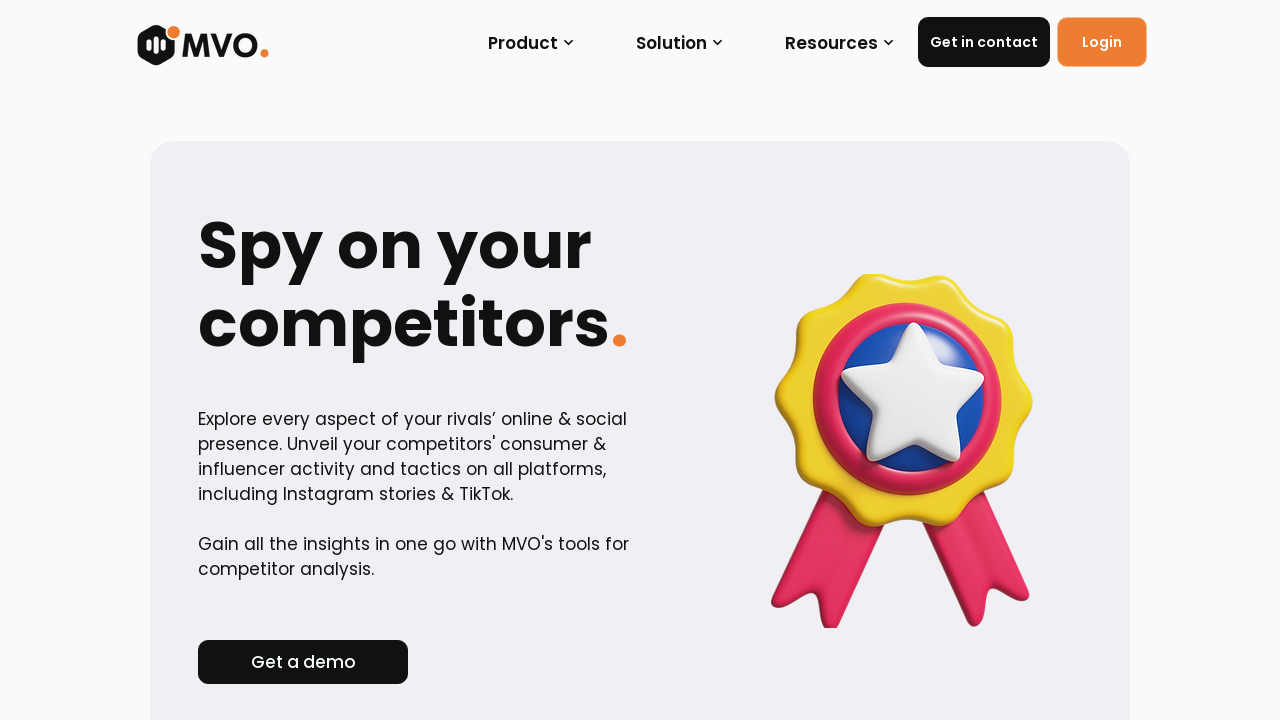

--- FILE ---
content_type: text/html; charset=UTF-8
request_url: https://www.marketviewonline.info/competitor-monitoring
body_size: 156632
content:
<!DOCTYPE html>
<html lang="en">
<head>
  
  <!-- SEO Tags -->
  <title>Competitor Monitoring For Brands &amp; Agencies | Market View Online</title>
  <meta name="description" content="Explore every aspect of your rivals’ online &amp; social presence. Unveil your competitors' consumer &amp; influencer activity and tactics on all platforms, including Instagram stories &amp; TikTok."/>
  <link rel="canonical" href="https://www.marketviewonline.info/competitor-monitoring"/>
  <meta property="og:title" content="Competitor Monitoring For Brands &amp; Agencies | Market View Online"/>
  <meta property="og:description" content="Explore every aspect of your rivals’ online &amp; social presence. Unveil your competitors' consumer &amp; influencer activity and tactics on all platforms, including Instagram stories &amp; TikTok."/>
  <meta property="og:image" content="https://static.wixstatic.com/media/6928e9_a19bc447f9d74effa76f974102daba06~mv2.png/v1/fill/w_842,h_842,al_c/6928e9_a19bc447f9d74effa76f974102daba06~mv2.png"/>
  <meta property="og:image:width" content="842"/>
  <meta property="og:image:height" content="842"/>
  <meta property="og:url" content="https://www.marketviewonline.info/competitor-monitoring"/>
  <meta property="og:site_name" content="MVO"/>
  <meta property="og:type" content="website"/>
  <meta name="google-site-verification" content="2ccH9DdjwUfNmQCgj9slm_fURr0zSIM7br6_Z3vJo-w"/>
  <meta name="twitter:card" content="summary_large_image"/>
  <meta name="twitter:title" content="Competitor Monitoring For Brands &amp; Agencies | Market View Online"/>
  <meta name="twitter:description" content="Explore every aspect of your rivals’ online &amp; social presence. Unveil your competitors' consumer &amp; influencer activity and tactics on all platforms, including Instagram stories &amp; TikTok."/>
  <meta name="twitter:image" content="https://static.wixstatic.com/media/6928e9_a19bc447f9d74effa76f974102daba06~mv2.png/v1/fill/w_842,h_842,al_c/6928e9_a19bc447f9d74effa76f974102daba06~mv2.png"/>

  
  <meta charset='utf-8'>
  <meta name="viewport" content="width=device-width, initial-scale=1" id="wixDesktopViewport" />
  <meta http-equiv="X-UA-Compatible" content="IE=edge">
  <meta name="generator" content="Wix.com Website Builder"/>

  <link rel="icon" sizes="192x192" href="https://static.wixstatic.com/media/6928e9_4b9daee49297489e8e8155d7652bb971%7Emv2.png/v1/fill/w_192%2Ch_192%2Clg_1%2Cusm_0.66_1.00_0.01/6928e9_4b9daee49297489e8e8155d7652bb971%7Emv2.png" type="image/png"/>
  <link rel="shortcut icon" href="https://static.wixstatic.com/media/6928e9_4b9daee49297489e8e8155d7652bb971%7Emv2.png/v1/fill/w_192%2Ch_192%2Clg_1%2Cusm_0.66_1.00_0.01/6928e9_4b9daee49297489e8e8155d7652bb971%7Emv2.png" type="image/png"/>
  <link rel="apple-touch-icon" href="https://static.wixstatic.com/media/6928e9_4b9daee49297489e8e8155d7652bb971%7Emv2.png/v1/fill/w_180%2Ch_180%2Clg_1%2Cusm_0.66_1.00_0.01/6928e9_4b9daee49297489e8e8155d7652bb971%7Emv2.png" type="image/png"/>

  <!-- Safari Pinned Tab Icon -->
  <!-- <link rel="mask-icon" href="https://static.wixstatic.com/media/6928e9_4b9daee49297489e8e8155d7652bb971%7Emv2.png/v1/fill/w_192%2Ch_192%2Clg_1%2Cusm_0.66_1.00_0.01/6928e9_4b9daee49297489e8e8155d7652bb971%7Emv2.png"> -->

  <!-- Original trials -->
  


  <!-- Segmenter Polyfill -->
  <script>
    if (!window.Intl || !window.Intl.Segmenter) {
      (function() {
        var script = document.createElement('script');
        script.src = 'https://static.parastorage.com/unpkg/@formatjs/intl-segmenter@11.7.10/polyfill.iife.js';
        document.head.appendChild(script);
      })();
    }
  </script>

  <!-- Legacy Polyfills -->
  <script nomodule="" src="https://static.parastorage.com/unpkg/core-js-bundle@3.2.1/minified.js"></script>
  <script nomodule="" src="https://static.parastorage.com/unpkg/focus-within-polyfill@5.0.9/dist/focus-within-polyfill.js"></script>

  <!-- Performance API Polyfills -->
  <script>
  (function () {
    var noop = function noop() {};
    if ("performance" in window === false) {
      window.performance = {};
    }
    window.performance.mark = performance.mark || noop;
    window.performance.measure = performance.measure || noop;
    if ("now" in window.performance === false) {
      var nowOffset = Date.now();
      if (performance.timing && performance.timing.navigationStart) {
        nowOffset = performance.timing.navigationStart;
      }
      window.performance.now = function now() {
        return Date.now() - nowOffset;
      };
    }
  })();
  </script>

  <!-- Globals Definitions -->
  <script>
    (function () {
      var now = Date.now()
      window.initialTimestamps = {
        initialTimestamp: now,
        initialRequestTimestamp: Math.round(performance.timeOrigin ? performance.timeOrigin : now - performance.now())
      }

      window.thunderboltTag = "QA_READY"
      window.thunderboltVersion = "1.16780.0"
    })();
  </script>

  <!-- Essential Viewer Model -->
  <script type="application/json" id="wix-essential-viewer-model">{"fleetConfig":{"fleetName":"thunderbolt-seo-isolated-renderer","type":"GA","code":0},"mode":{"qa":false,"enableTestApi":false,"debug":false,"ssrIndicator":false,"ssrOnly":false,"siteAssetsFallback":"enable","versionIndicator":false},"componentsLibrariesTopology":[{"artifactId":"editor-elements","namespace":"wixui","url":"https:\/\/static.parastorage.com\/services\/editor-elements\/1.14849.0"},{"artifactId":"editor-elements","namespace":"dsgnsys","url":"https:\/\/static.parastorage.com\/services\/editor-elements\/1.14849.0"}],"siteFeaturesConfigs":{"sessionManager":{"isRunningInDifferentSiteContext":false}},"language":{"userLanguage":"en"},"siteAssets":{"clientTopology":{"mediaRootUrl":"https:\/\/static.wixstatic.com","staticMediaUrl":"https:\/\/static.wixstatic.com\/media","moduleRepoUrl":"https:\/\/static.parastorage.com\/unpkg","fileRepoUrl":"https:\/\/static.parastorage.com\/services","viewerAppsUrl":"https:\/\/viewer-apps.parastorage.com","viewerAssetsUrl":"https:\/\/viewer-assets.parastorage.com","siteAssetsUrl":"https:\/\/siteassets.parastorage.com","pageJsonServerUrls":["https:\/\/pages.parastorage.com","https:\/\/staticorigin.wixstatic.com","https:\/\/www.marketviewonline.info","https:\/\/fallback.wix.com\/wix-html-editor-pages-webapp\/page"],"pathOfTBModulesInFileRepoForFallback":"wix-thunderbolt\/dist\/"}},"siteFeatures":["accessibility","appMonitoring","assetsLoader","businessLogger","captcha","clickHandlerRegistrar","codeEmbed","commonConfig","componentsLoader","componentsRegistry","consentPolicy","cyclicTabbing","domSelectors","dynamicPages","environmentWixCodeSdk","environment","lightbox","locationWixCodeSdk","mpaNavigation","navigationManager","navigationPhases","ooi","pages","panorama","protectedPages","renderer","reporter","routerFetch","router","scrollRestoration","seoWixCodeSdk","seo","sessionManager","siteMembersWixCodeSdk","siteMembers","siteScrollBlocker","siteWixCodeSdk","speculationRules","ssrCache","stores","structureApi","thunderboltInitializer","tpaCommons","translations","usedPlatformApis","warmupData","windowMessageRegistrar","windowWixCodeSdk","wixCustomElementComponent","wixEmbedsApi","componentsReact","platform"],"site":{"externalBaseUrl":"https:\/\/www.marketviewonline.info","isSEO":true},"media":{"staticMediaUrl":"https:\/\/static.wixstatic.com\/media","mediaRootUrl":"https:\/\/static.wixstatic.com\/","staticVideoUrl":"https:\/\/video.wixstatic.com\/"},"requestUrl":"https:\/\/www.marketviewonline.info\/competitor-monitoring","rollout":{"siteAssetsVersionsRollout":false,"isDACRollout":1,"isTBRollout":false},"commonConfig":{"brand":"wix","host":"VIEWER","bsi":"","consentPolicy":{},"consentPolicyHeader":{},"siteRevision":"2654","renderingFlow":"NONE","language":"en","locale":"en-au"},"interactionSampleRatio":0.01,"dynamicModelUrl":"https:\/\/www.marketviewonline.info\/_api\/v2\/dynamicmodel","accessTokensUrl":"https:\/\/www.marketviewonline.info\/_api\/v1\/access-tokens","isExcludedFromSecurityExperiments":false,"experiments":{"specs.thunderbolt.hardenFetchAndXHR":true,"specs.thunderbolt.securityExperiments":true}}</script>
  <script>window.viewerModel = JSON.parse(document.getElementById('wix-essential-viewer-model').textContent)</script>

  <script>
    window.commonConfig = viewerModel.commonConfig
  </script>

  
  <!-- BEGIN handleAccessTokens bundle -->

  <script data-url="https://static.parastorage.com/services/wix-thunderbolt/dist/handleAccessTokens.inline.4f2f9a53.bundle.min.js">(()=>{"use strict";function e(e){let{context:o,property:r,value:n,enumerable:i=!0}=e,c=e.get,l=e.set;if(!r||void 0===n&&!c&&!l)return new Error("property and value are required");let a=o||globalThis,s=a?.[r],u={};if(void 0!==n)u.value=n;else{if(c){let e=t(c);e&&(u.get=e)}if(l){let e=t(l);e&&(u.set=e)}}let p={...u,enumerable:i||!1,configurable:!1};void 0!==n&&(p.writable=!1);try{Object.defineProperty(a,r,p)}catch(e){return e instanceof TypeError?s:e}return s}function t(e,t){return"function"==typeof e?e:!0===e?.async&&"function"==typeof e.func?t?async function(t){return e.func(t)}:async function(){return e.func()}:"function"==typeof e?.func?e.func:void 0}try{e({property:"strictDefine",value:e})}catch{}try{e({property:"defineStrictObject",value:r})}catch{}try{e({property:"defineStrictMethod",value:n})}catch{}var o=["toString","toLocaleString","valueOf","constructor","prototype"];function r(t){let{context:n,property:c,propertiesToExclude:l=[],skipPrototype:a=!1,hardenPrototypePropertiesToExclude:s=[]}=t;if(!c)return new Error("property is required");let u=(n||globalThis)[c],p={},f=i(n,c);u&&("object"==typeof u||"function"==typeof u)&&Reflect.ownKeys(u).forEach(t=>{if(!l.includes(t)&&!o.includes(t)){let o=i(u,t);if(o&&(o.writable||o.configurable)){let{value:r,get:n,set:i,enumerable:c=!1}=o,l={};void 0!==r?l.value=r:n?l.get=n:i&&(l.set=i);try{let o=e({context:u,property:t,...l,enumerable:c});p[t]=o}catch(e){if(!(e instanceof TypeError))throw e;try{p[t]=o.value||o.get||o.set}catch{}}}}});let d={originalObject:u,originalProperties:p};if(!a&&void 0!==u?.prototype){let e=r({context:u,property:"prototype",propertiesToExclude:s,skipPrototype:!0});e instanceof Error||(d.originalPrototype=e?.originalObject,d.originalPrototypeProperties=e?.originalProperties)}return e({context:n,property:c,value:u,enumerable:f?.enumerable}),d}function n(t,o){let r=(o||globalThis)[t],n=i(o||globalThis,t);return r&&n&&(n.writable||n.configurable)?(Object.freeze(r),e({context:globalThis,property:t,value:r})):r}function i(e,t){if(e&&t)try{return Reflect.getOwnPropertyDescriptor(e,t)}catch{return}}function c(e){if("string"!=typeof e)return e;try{return decodeURIComponent(e).toLowerCase().trim()}catch{return e.toLowerCase().trim()}}function l(e,t){let o="";if("string"==typeof e)o=e.split("=")[0]?.trim()||"";else{if(!e||"string"!=typeof e.name)return!1;o=e.name}return t.has(c(o)||"")}function a(e,t){let o;return o="string"==typeof e?e.split(";").map(e=>e.trim()).filter(e=>e.length>0):e||[],o.filter(e=>!l(e,t))}var s=null;function u(){return null===s&&(s=typeof Document>"u"?void 0:Object.getOwnPropertyDescriptor(Document.prototype,"cookie")),s}function p(t,o){if(!globalThis?.cookieStore)return;let r=globalThis.cookieStore.get.bind(globalThis.cookieStore),n=globalThis.cookieStore.getAll.bind(globalThis.cookieStore),i=globalThis.cookieStore.set.bind(globalThis.cookieStore),c=globalThis.cookieStore.delete.bind(globalThis.cookieStore);return e({context:globalThis.CookieStore.prototype,property:"get",value:async function(e){return l(("string"==typeof e?e:e.name)||"",t)?null:r.call(this,e)},enumerable:!0}),e({context:globalThis.CookieStore.prototype,property:"getAll",value:async function(){return a(await n.apply(this,Array.from(arguments)),t)},enumerable:!0}),e({context:globalThis.CookieStore.prototype,property:"set",value:async function(){let e=Array.from(arguments);if(!l(1===e.length?e[0].name:e[0],t))return i.apply(this,e);o&&console.warn(o)},enumerable:!0}),e({context:globalThis.CookieStore.prototype,property:"delete",value:async function(){let e=Array.from(arguments);if(!l(1===e.length?e[0].name:e[0],t))return c.apply(this,e)},enumerable:!0}),e({context:globalThis.cookieStore,property:"prototype",value:globalThis.CookieStore.prototype,enumerable:!1}),e({context:globalThis,property:"cookieStore",value:globalThis.cookieStore,enumerable:!0}),{get:r,getAll:n,set:i,delete:c}}var f=["TextEncoder","TextDecoder","XMLHttpRequestEventTarget","EventTarget","URL","JSON","Reflect","Object","Array","Map","Set","WeakMap","WeakSet","Promise","Symbol","Error"],d=["addEventListener","removeEventListener","dispatchEvent","encodeURI","encodeURIComponent","decodeURI","decodeURIComponent"];const y=(e,t)=>{try{const o=t?t.get.call(document):document.cookie;return o.split(";").map(e=>e.trim()).filter(t=>t?.startsWith(e))[0]?.split("=")[1]}catch(e){return""}},g=(e="",t="",o="/")=>`${e}=; ${t?`domain=${t};`:""} max-age=0; path=${o}; expires=Thu, 01 Jan 1970 00:00:01 GMT`;function m(){(function(){if("undefined"!=typeof window){const e=performance.getEntriesByType("navigation")[0];return"back_forward"===(e?.type||"")}return!1})()&&function(){const{counter:e}=function(){const e=b("getItem");if(e){const[t,o]=e.split("-"),r=o?parseInt(o,10):0;if(r>=3){const e=t?Number(t):0;if(Date.now()-e>6e4)return{counter:0}}return{counter:r}}return{counter:0}}();e<3?(!function(e=1){b("setItem",`${Date.now()}-${e}`)}(e+1),window.location.reload()):console.error("ATS: Max reload attempts reached")}()}function b(e,t){try{return sessionStorage[e]("reload",t||"")}catch(e){console.error("ATS: Error calling sessionStorage:",e)}}const h="client-session-bind",v="sec-fetch-unsupported",{experiments:w}=window.viewerModel,T=[h,"client-binding",v,"svSession","smSession","server-session-bind","wixSession2","wixSession3"].map(e=>e.toLowerCase()),{cookie:S}=function(t,o){let r=new Set(t);return e({context:document,property:"cookie",set:{func:e=>function(e,t,o,r){let n=u(),i=c(t.split(";")[0]||"")||"";[...o].every(e=>!i.startsWith(e.toLowerCase()))&&n?.set?n.set.call(e,t):r&&console.warn(r)}(document,e,r,o)},get:{func:()=>function(e,t){let o=u();if(!o?.get)throw new Error("Cookie descriptor or getter not available");return a(o.get.call(e),t).join("; ")}(document,r)},enumerable:!0}),{cookieStore:p(r,o),cookie:u()}}(T),k="tbReady",x="security_overrideGlobals",{experiments:E,siteFeaturesConfigs:C,accessTokensUrl:P}=window.viewerModel,R=P,M={},O=(()=>{const e=y(h,S);if(w["specs.thunderbolt.browserCacheReload"]){y(v,S)||e?b("removeItem"):m()}return(()=>{const e=g(h),t=g(h,location.hostname);S.set.call(document,e),S.set.call(document,t)})(),e})();O&&(M["client-binding"]=O);const D=fetch;addEventListener(k,function e(t){const{logger:o}=t.detail;try{window.tb.init({fetch:D,fetchHeaders:M})}catch(e){const t=new Error("TB003");o.meter(`${x}_${t.message}`,{paramsOverrides:{errorType:x,eventString:t.message}}),window?.viewerModel?.mode.debug&&console.error(e)}finally{removeEventListener(k,e)}}),E["specs.thunderbolt.hardenFetchAndXHR"]||(window.fetchDynamicModel=()=>C.sessionManager.isRunningInDifferentSiteContext?Promise.resolve({}):fetch(R,{credentials:"same-origin",headers:M}).then(function(e){if(!e.ok)throw new Error(`[${e.status}]${e.statusText}`);return e.json()}),window.dynamicModelPromise=window.fetchDynamicModel())})();
//# sourceMappingURL=https://static.parastorage.com/services/wix-thunderbolt/dist/handleAccessTokens.inline.4f2f9a53.bundle.min.js.map</script>

<!-- END handleAccessTokens bundle -->

<!-- BEGIN overrideGlobals bundle -->

<script data-url="https://static.parastorage.com/services/wix-thunderbolt/dist/overrideGlobals.inline.ec13bfcf.bundle.min.js">(()=>{"use strict";function e(e){let{context:r,property:o,value:n,enumerable:i=!0}=e,c=e.get,a=e.set;if(!o||void 0===n&&!c&&!a)return new Error("property and value are required");let l=r||globalThis,u=l?.[o],s={};if(void 0!==n)s.value=n;else{if(c){let e=t(c);e&&(s.get=e)}if(a){let e=t(a);e&&(s.set=e)}}let p={...s,enumerable:i||!1,configurable:!1};void 0!==n&&(p.writable=!1);try{Object.defineProperty(l,o,p)}catch(e){return e instanceof TypeError?u:e}return u}function t(e,t){return"function"==typeof e?e:!0===e?.async&&"function"==typeof e.func?t?async function(t){return e.func(t)}:async function(){return e.func()}:"function"==typeof e?.func?e.func:void 0}try{e({property:"strictDefine",value:e})}catch{}try{e({property:"defineStrictObject",value:o})}catch{}try{e({property:"defineStrictMethod",value:n})}catch{}var r=["toString","toLocaleString","valueOf","constructor","prototype"];function o(t){let{context:n,property:c,propertiesToExclude:a=[],skipPrototype:l=!1,hardenPrototypePropertiesToExclude:u=[]}=t;if(!c)return new Error("property is required");let s=(n||globalThis)[c],p={},f=i(n,c);s&&("object"==typeof s||"function"==typeof s)&&Reflect.ownKeys(s).forEach(t=>{if(!a.includes(t)&&!r.includes(t)){let r=i(s,t);if(r&&(r.writable||r.configurable)){let{value:o,get:n,set:i,enumerable:c=!1}=r,a={};void 0!==o?a.value=o:n?a.get=n:i&&(a.set=i);try{let r=e({context:s,property:t,...a,enumerable:c});p[t]=r}catch(e){if(!(e instanceof TypeError))throw e;try{p[t]=r.value||r.get||r.set}catch{}}}}});let d={originalObject:s,originalProperties:p};if(!l&&void 0!==s?.prototype){let e=o({context:s,property:"prototype",propertiesToExclude:u,skipPrototype:!0});e instanceof Error||(d.originalPrototype=e?.originalObject,d.originalPrototypeProperties=e?.originalProperties)}return e({context:n,property:c,value:s,enumerable:f?.enumerable}),d}function n(t,r){let o=(r||globalThis)[t],n=i(r||globalThis,t);return o&&n&&(n.writable||n.configurable)?(Object.freeze(o),e({context:globalThis,property:t,value:o})):o}function i(e,t){if(e&&t)try{return Reflect.getOwnPropertyDescriptor(e,t)}catch{return}}function c(e){if("string"!=typeof e)return e;try{return decodeURIComponent(e).toLowerCase().trim()}catch{return e.toLowerCase().trim()}}function a(e,t){return e instanceof Headers?e.forEach((r,o)=>{l(o,t)||e.delete(o)}):Object.keys(e).forEach(r=>{l(r,t)||delete e[r]}),e}function l(e,t){return!t.has(c(e)||"")}function u(e,t){let r=!0,o=function(e){let t,r;if(globalThis.Request&&e instanceof Request)t=e.url;else{if("function"!=typeof e?.toString)throw new Error("Unsupported type for url");t=e.toString()}try{return new URL(t).pathname}catch{return r=t.replace(/#.+/gi,"").split("?").shift(),r.startsWith("/")?r:`/${r}`}}(e),n=c(o);return n&&t.some(e=>n.includes(e))&&(r=!1),r}function s(t,r,o){let n=fetch,i=XMLHttpRequest,c=new Set(r);function s(){let e=new i,r=e.open,n=e.setRequestHeader;return e.open=function(){let n=Array.from(arguments),i=n[1];if(n.length<2||u(i,t))return r.apply(e,n);throw new Error(o||`Request not allowed for path ${i}`)},e.setRequestHeader=function(t,r){l(decodeURIComponent(t),c)&&n.call(e,t,r)},e}return e({property:"fetch",value:function(){let e=function(e,t){return globalThis.Request&&e[0]instanceof Request&&e[0]?.headers?a(e[0].headers,t):e[1]?.headers&&a(e[1].headers,t),e}(arguments,c);return u(arguments[0],t)?n.apply(globalThis,Array.from(e)):new Promise((e,t)=>{t(new Error(o||`Request not allowed for path ${arguments[0]}`))})},enumerable:!0}),e({property:"XMLHttpRequest",value:s,enumerable:!0}),Object.keys(i).forEach(e=>{s[e]=i[e]}),{fetch:n,XMLHttpRequest:i}}var p=["TextEncoder","TextDecoder","XMLHttpRequestEventTarget","EventTarget","URL","JSON","Reflect","Object","Array","Map","Set","WeakMap","WeakSet","Promise","Symbol","Error"],f=["addEventListener","removeEventListener","dispatchEvent","encodeURI","encodeURIComponent","decodeURI","decodeURIComponent"];const d=function(){let t=globalThis.open,r=document.open;function o(e,r,o){let n="string"!=typeof e,i=t.call(window,e,r,o);return n||e&&function(e){return e.startsWith("//")&&/(?:[a-z0-9](?:[a-z0-9-]{0,61}[a-z0-9])?\.)+[a-z0-9][a-z0-9-]{0,61}[a-z0-9]/g.test(`${location.protocol}:${e}`)&&(e=`${location.protocol}${e}`),!e.startsWith("http")||new URL(e).hostname===location.hostname}(e)?{}:i}return e({property:"open",value:o,context:globalThis,enumerable:!0}),e({property:"open",value:function(e,t,n){return e?o(e,t,n):r.call(document,e||"",t||"",n||"")},context:document,enumerable:!0}),{open:t,documentOpen:r}},y=function(){let t=document.createElement,r=Element.prototype.setAttribute,o=Element.prototype.setAttributeNS;return e({property:"createElement",context:document,value:function(n,i){let a=t.call(document,n,i);if("iframe"===c(n)){e({property:"srcdoc",context:a,get:()=>"",set:()=>{console.warn("`srcdoc` is not allowed in iframe elements.")}});let t=function(e,t){"srcdoc"!==e.toLowerCase()?r.call(a,e,t):console.warn("`srcdoc` attribute is not allowed to be set.")},n=function(e,t,r){"srcdoc"!==t.toLowerCase()?o.call(a,e,t,r):console.warn("`srcdoc` attribute is not allowed to be set.")};a.setAttribute=t,a.setAttributeNS=n}return a},enumerable:!0}),{createElement:t,setAttribute:r,setAttributeNS:o}},m=["client-binding"],b=["/_api/v1/access-tokens","/_api/v2/dynamicmodel","/_api/one-app-session-web/v3/businesses"],h=function(){let t=setTimeout,r=setInterval;return o("setTimeout",0,globalThis),o("setInterval",0,globalThis),{setTimeout:t,setInterval:r};function o(t,r,o){let n=o||globalThis,i=n[t];if(!i||"function"!=typeof i)throw new Error(`Function ${t} not found or is not a function`);e({property:t,value:function(){let e=Array.from(arguments);if("string"!=typeof e[r])return i.apply(n,e);console.warn(`Calling ${t} with a String Argument at index ${r} is not allowed`)},context:o,enumerable:!0})}},v=function(){if(navigator&&"serviceWorker"in navigator){let t=navigator.serviceWorker.register;return e({context:navigator.serviceWorker,property:"register",value:function(){console.log("Service worker registration is not allowed")},enumerable:!0}),{register:t}}return{}};performance.mark("overrideGlobals started");const{isExcludedFromSecurityExperiments:g,experiments:w}=window.viewerModel,E=!g&&w["specs.thunderbolt.securityExperiments"];try{d(),E&&y(),w["specs.thunderbolt.hardenFetchAndXHR"]&&E&&s(b,m),v(),(e=>{let t=[],r=[];r=r.concat(["TextEncoder","TextDecoder"]),e&&(r=r.concat(["XMLHttpRequestEventTarget","EventTarget"])),r=r.concat(["URL","JSON"]),e&&(t=t.concat(["addEventListener","removeEventListener"])),t=t.concat(["encodeURI","encodeURIComponent","decodeURI","decodeURIComponent"]),r=r.concat(["String","Number"]),e&&r.push("Object"),r=r.concat(["Reflect"]),t.forEach(e=>{n(e),["addEventListener","removeEventListener"].includes(e)&&n(e,document)}),r.forEach(e=>{o({property:e})})})(E),E&&h()}catch(e){window?.viewerModel?.mode.debug&&console.error(e);const t=new Error("TB006");window.fedops?.reportError(t,"security_overrideGlobals"),window.Sentry?window.Sentry.captureException(t):globalThis.defineStrictProperty("sentryBuffer",[t],window,!1)}performance.mark("overrideGlobals ended")})();
//# sourceMappingURL=https://static.parastorage.com/services/wix-thunderbolt/dist/overrideGlobals.inline.ec13bfcf.bundle.min.js.map</script>

<!-- END overrideGlobals bundle -->


  
  <script>
    window.commonConfig = viewerModel.commonConfig

	
  </script>

  <!-- Initial CSS -->
  <style data-url="https://static.parastorage.com/services/wix-thunderbolt/dist/main.347af09f.min.css">@keyframes slide-horizontal-new{0%{transform:translateX(100%)}}@keyframes slide-horizontal-old{80%{opacity:1}to{opacity:0;transform:translateX(-100%)}}@keyframes slide-vertical-new{0%{transform:translateY(-100%)}}@keyframes slide-vertical-old{80%{opacity:1}to{opacity:0;transform:translateY(100%)}}@keyframes out-in-new{0%{opacity:0}}@keyframes out-in-old{to{opacity:0}}:root:active-view-transition{view-transition-name:none}::view-transition{pointer-events:none}:root:active-view-transition::view-transition-new(page-group),:root:active-view-transition::view-transition-old(page-group){animation-duration:.6s;cursor:wait;pointer-events:all}:root:active-view-transition-type(SlideHorizontal)::view-transition-old(page-group){animation:slide-horizontal-old .6s cubic-bezier(.83,0,.17,1) forwards;mix-blend-mode:normal}:root:active-view-transition-type(SlideHorizontal)::view-transition-new(page-group){animation:slide-horizontal-new .6s cubic-bezier(.83,0,.17,1) backwards;mix-blend-mode:normal}:root:active-view-transition-type(SlideVertical)::view-transition-old(page-group){animation:slide-vertical-old .6s cubic-bezier(.83,0,.17,1) forwards;mix-blend-mode:normal}:root:active-view-transition-type(SlideVertical)::view-transition-new(page-group){animation:slide-vertical-new .6s cubic-bezier(.83,0,.17,1) backwards;mix-blend-mode:normal}:root:active-view-transition-type(OutIn)::view-transition-old(page-group){animation:out-in-old .35s cubic-bezier(.22,1,.36,1) forwards}:root:active-view-transition-type(OutIn)::view-transition-new(page-group){animation:out-in-new .35s cubic-bezier(.64,0,.78,0) .35s backwards}@media(prefers-reduced-motion:reduce){::view-transition-group(*),::view-transition-new(*),::view-transition-old(*){animation:none!important}}body,html{background:transparent;border:0;margin:0;outline:0;padding:0;vertical-align:baseline}body{--scrollbar-width:0px;font-family:Arial,Helvetica,sans-serif;font-size:10px}body,html{height:100%}body{overflow-x:auto;overflow-y:scroll}body:not(.responsive) #site-root{min-width:var(--site-width);width:100%}body:not([data-js-loaded]) [data-hide-prejs]{visibility:hidden}interact-element{display:contents}#SITE_CONTAINER{position:relative}:root{--one-unit:1vw;--section-max-width:9999px;--spx-stopper-max:9999px;--spx-stopper-min:0px;--browser-zoom:1}@supports(-webkit-appearance:none) and (stroke-color:transparent){:root{--safari-sticky-fix:opacity;--experimental-safari-sticky-fix:translateZ(0)}}@supports(container-type:inline-size){:root{--one-unit:1cqw}}[id^=oldHoverBox-]{mix-blend-mode:plus-lighter;transition:opacity .5s ease,visibility .5s ease}[data-mesh-id$=inlineContent-gridContainer]:has(>[id^=oldHoverBox-]){isolation:isolate}</style>
<style data-url="https://static.parastorage.com/services/wix-thunderbolt/dist/main.renderer.9cb0985f.min.css">a,abbr,acronym,address,applet,b,big,blockquote,button,caption,center,cite,code,dd,del,dfn,div,dl,dt,em,fieldset,font,footer,form,h1,h2,h3,h4,h5,h6,header,i,iframe,img,ins,kbd,label,legend,li,nav,object,ol,p,pre,q,s,samp,section,small,span,strike,strong,sub,sup,table,tbody,td,tfoot,th,thead,title,tr,tt,u,ul,var{background:transparent;border:0;margin:0;outline:0;padding:0;vertical-align:baseline}input,select,textarea{box-sizing:border-box;font-family:Helvetica,Arial,sans-serif}ol,ul{list-style:none}blockquote,q{quotes:none}ins{text-decoration:none}del{text-decoration:line-through}table{border-collapse:collapse;border-spacing:0}a{cursor:pointer;text-decoration:none}.testStyles{overflow-y:hidden}.reset-button{-webkit-appearance:none;background:none;border:0;color:inherit;font:inherit;line-height:normal;outline:0;overflow:visible;padding:0;-webkit-user-select:none;-moz-user-select:none;-ms-user-select:none}:focus{outline:none}body.device-mobile-optimized:not(.disable-site-overflow){overflow-x:hidden;overflow-y:scroll}body.device-mobile-optimized:not(.responsive) #SITE_CONTAINER{margin-left:auto;margin-right:auto;overflow-x:visible;position:relative;width:320px}body.device-mobile-optimized:not(.responsive):not(.blockSiteScrolling) #SITE_CONTAINER{margin-top:0}body.device-mobile-optimized>*{max-width:100%!important}body.device-mobile-optimized #site-root{overflow-x:hidden;overflow-y:hidden}@supports(overflow:clip){body.device-mobile-optimized #site-root{overflow-x:clip;overflow-y:clip}}body.device-mobile-non-optimized #SITE_CONTAINER #site-root{overflow-x:clip;overflow-y:clip}body.device-mobile-non-optimized.fullScreenMode{background-color:#5f6360}body.device-mobile-non-optimized.fullScreenMode #MOBILE_ACTIONS_MENU,body.device-mobile-non-optimized.fullScreenMode #SITE_BACKGROUND,body.device-mobile-non-optimized.fullScreenMode #site-root,body.fullScreenMode #WIX_ADS{visibility:hidden}body.fullScreenMode{overflow-x:hidden!important;overflow-y:hidden!important}body.fullScreenMode.device-mobile-optimized #TINY_MENU{opacity:0;pointer-events:none}body.fullScreenMode-scrollable.device-mobile-optimized{overflow-x:hidden!important;overflow-y:auto!important}body.fullScreenMode-scrollable.device-mobile-optimized #masterPage,body.fullScreenMode-scrollable.device-mobile-optimized #site-root{overflow-x:hidden!important;overflow-y:hidden!important}body.fullScreenMode-scrollable.device-mobile-optimized #SITE_BACKGROUND,body.fullScreenMode-scrollable.device-mobile-optimized #masterPage{height:auto!important}body.fullScreenMode-scrollable.device-mobile-optimized #masterPage.mesh-layout{height:0!important}body.blockSiteScrolling,body.siteScrollingBlocked{position:fixed;width:100%}body.blockSiteScrolling #SITE_CONTAINER{margin-top:calc(var(--blocked-site-scroll-margin-top)*-1)}#site-root{margin:0 auto;min-height:100%;position:relative;top:var(--wix-ads-height)}#site-root img:not([src]){visibility:hidden}#site-root svg img:not([src]){visibility:visible}.auto-generated-link{color:inherit}#SCROLL_TO_BOTTOM,#SCROLL_TO_TOP{height:0}.has-click-trigger{cursor:pointer}.fullScreenOverlay{bottom:0;display:flex;justify-content:center;left:0;overflow-y:hidden;position:fixed;right:0;top:-60px;z-index:1005}.fullScreenOverlay>.fullScreenOverlayContent{bottom:0;left:0;margin:0 auto;overflow:hidden;position:absolute;right:0;top:60px;transform:translateZ(0)}[data-mesh-id$=centeredContent],[data-mesh-id$=form],[data-mesh-id$=inlineContent]{pointer-events:none;position:relative}[data-mesh-id$=-gridWrapper],[data-mesh-id$=-rotated-wrapper]{pointer-events:none}[data-mesh-id$=-gridContainer]>*,[data-mesh-id$=-rotated-wrapper]>*,[data-mesh-id$=inlineContent]>:not([data-mesh-id$=-gridContainer]){pointer-events:auto}.device-mobile-optimized #masterPage.mesh-layout #SOSP_CONTAINER_CUSTOM_ID{grid-area:2/1/3/2;-ms-grid-row:2;position:relative}#masterPage.mesh-layout{-ms-grid-rows:max-content max-content min-content max-content;-ms-grid-columns:100%;align-items:start;display:-ms-grid;display:grid;grid-template-columns:100%;grid-template-rows:max-content max-content min-content max-content;justify-content:stretch}#masterPage.mesh-layout #PAGES_CONTAINER,#masterPage.mesh-layout #SITE_FOOTER-placeholder,#masterPage.mesh-layout #SITE_FOOTER_WRAPPER,#masterPage.mesh-layout #SITE_HEADER-placeholder,#masterPage.mesh-layout #SITE_HEADER_WRAPPER,#masterPage.mesh-layout #SOSP_CONTAINER_CUSTOM_ID[data-state~=mobileView],#masterPage.mesh-layout #soapAfterPagesContainer,#masterPage.mesh-layout #soapBeforePagesContainer{-ms-grid-row-align:start;-ms-grid-column-align:start;-ms-grid-column:1}#masterPage.mesh-layout #SITE_HEADER-placeholder,#masterPage.mesh-layout #SITE_HEADER_WRAPPER{grid-area:1/1/2/2;-ms-grid-row:1}#masterPage.mesh-layout #PAGES_CONTAINER,#masterPage.mesh-layout #soapAfterPagesContainer,#masterPage.mesh-layout #soapBeforePagesContainer{grid-area:3/1/4/2;-ms-grid-row:3}#masterPage.mesh-layout #soapAfterPagesContainer,#masterPage.mesh-layout #soapBeforePagesContainer{width:100%}#masterPage.mesh-layout #PAGES_CONTAINER{align-self:stretch}#masterPage.mesh-layout main#PAGES_CONTAINER{display:block}#masterPage.mesh-layout #SITE_FOOTER-placeholder,#masterPage.mesh-layout #SITE_FOOTER_WRAPPER{grid-area:4/1/5/2;-ms-grid-row:4}#masterPage.mesh-layout #SITE_PAGES,#masterPage.mesh-layout [data-mesh-id=PAGES_CONTAINERcenteredContent],#masterPage.mesh-layout [data-mesh-id=PAGES_CONTAINERinlineContent]{height:100%}#masterPage.mesh-layout.desktop>*{width:100%}#masterPage.mesh-layout #PAGES_CONTAINER,#masterPage.mesh-layout #SITE_FOOTER,#masterPage.mesh-layout #SITE_FOOTER_WRAPPER,#masterPage.mesh-layout #SITE_HEADER,#masterPage.mesh-layout #SITE_HEADER_WRAPPER,#masterPage.mesh-layout #SITE_PAGES,#masterPage.mesh-layout #masterPageinlineContent{position:relative}#masterPage.mesh-layout #SITE_HEADER{grid-area:1/1/2/2}#masterPage.mesh-layout #SITE_FOOTER{grid-area:4/1/5/2}#masterPage.mesh-layout.overflow-x-clip #SITE_FOOTER,#masterPage.mesh-layout.overflow-x-clip #SITE_HEADER{overflow-x:clip}[data-z-counter]{z-index:0}[data-z-counter="0"]{z-index:auto}.wixSiteProperties{-webkit-font-smoothing:antialiased;-moz-osx-font-smoothing:grayscale}:root{--wst-button-color-fill-primary:rgb(var(--color_48));--wst-button-color-border-primary:rgb(var(--color_49));--wst-button-color-text-primary:rgb(var(--color_50));--wst-button-color-fill-primary-hover:rgb(var(--color_51));--wst-button-color-border-primary-hover:rgb(var(--color_52));--wst-button-color-text-primary-hover:rgb(var(--color_53));--wst-button-color-fill-primary-disabled:rgb(var(--color_54));--wst-button-color-border-primary-disabled:rgb(var(--color_55));--wst-button-color-text-primary-disabled:rgb(var(--color_56));--wst-button-color-fill-secondary:rgb(var(--color_57));--wst-button-color-border-secondary:rgb(var(--color_58));--wst-button-color-text-secondary:rgb(var(--color_59));--wst-button-color-fill-secondary-hover:rgb(var(--color_60));--wst-button-color-border-secondary-hover:rgb(var(--color_61));--wst-button-color-text-secondary-hover:rgb(var(--color_62));--wst-button-color-fill-secondary-disabled:rgb(var(--color_63));--wst-button-color-border-secondary-disabled:rgb(var(--color_64));--wst-button-color-text-secondary-disabled:rgb(var(--color_65));--wst-color-fill-base-1:rgb(var(--color_36));--wst-color-fill-base-2:rgb(var(--color_37));--wst-color-fill-base-shade-1:rgb(var(--color_38));--wst-color-fill-base-shade-2:rgb(var(--color_39));--wst-color-fill-base-shade-3:rgb(var(--color_40));--wst-color-fill-accent-1:rgb(var(--color_41));--wst-color-fill-accent-2:rgb(var(--color_42));--wst-color-fill-accent-3:rgb(var(--color_43));--wst-color-fill-accent-4:rgb(var(--color_44));--wst-color-fill-background-primary:rgb(var(--color_11));--wst-color-fill-background-secondary:rgb(var(--color_12));--wst-color-text-primary:rgb(var(--color_15));--wst-color-text-secondary:rgb(var(--color_14));--wst-color-action:rgb(var(--color_18));--wst-color-disabled:rgb(var(--color_39));--wst-color-title:rgb(var(--color_45));--wst-color-subtitle:rgb(var(--color_46));--wst-color-line:rgb(var(--color_47));--wst-font-style-h2:var(--font_2);--wst-font-style-h3:var(--font_3);--wst-font-style-h4:var(--font_4);--wst-font-style-h5:var(--font_5);--wst-font-style-h6:var(--font_6);--wst-font-style-body-large:var(--font_7);--wst-font-style-body-medium:var(--font_8);--wst-font-style-body-small:var(--font_9);--wst-font-style-body-x-small:var(--font_10);--wst-color-custom-1:rgb(var(--color_13));--wst-color-custom-2:rgb(var(--color_16));--wst-color-custom-3:rgb(var(--color_17));--wst-color-custom-4:rgb(var(--color_19));--wst-color-custom-5:rgb(var(--color_20));--wst-color-custom-6:rgb(var(--color_21));--wst-color-custom-7:rgb(var(--color_22));--wst-color-custom-8:rgb(var(--color_23));--wst-color-custom-9:rgb(var(--color_24));--wst-color-custom-10:rgb(var(--color_25));--wst-color-custom-11:rgb(var(--color_26));--wst-color-custom-12:rgb(var(--color_27));--wst-color-custom-13:rgb(var(--color_28));--wst-color-custom-14:rgb(var(--color_29));--wst-color-custom-15:rgb(var(--color_30));--wst-color-custom-16:rgb(var(--color_31));--wst-color-custom-17:rgb(var(--color_32));--wst-color-custom-18:rgb(var(--color_33));--wst-color-custom-19:rgb(var(--color_34));--wst-color-custom-20:rgb(var(--color_35))}.wix-presets-wrapper{display:contents}</style>

  <meta name="format-detection" content="telephone=no">
  <meta name="skype_toolbar" content="skype_toolbar_parser_compatible">
  
  

  

  
      <!--pageHtmlEmbeds.head start-->
      <script type="wix/htmlEmbeds" id="pageHtmlEmbeds.head start"></script>
    
      
<!-- Global site tag (gtag.js) - Google AdWords: AW-11348238558 -->
<script async src="https://www.googletagmanager.com/gtag/js?id=AW-11348238558"></script>
<script>
    !function(w, a) {
        w.dataLayer = w.dataLayer || [];
        function gtag(){dataLayer.push(arguments);}
        gtag('js', new Date());

        w[a] = (w[a] && w[a].filter(c => c.name !== 'gtag')) || [];
        w[a].push({
            name: 'gtag',
            report: gtag,
            config: {
                trackingId: 'AW-11348238558'
            }
        });
    }(window,"promoteAnalyticsChannels")
</script>
    
      <script type="wix/htmlEmbeds" id="pageHtmlEmbeds.head end"></script>
      <!--pageHtmlEmbeds.head end-->
  

  <!-- head performance data start -->
  
  <!-- head performance data end -->
  

    


    
<style data-href="https://static.parastorage.com/services/editor-elements-library/dist/thunderbolt/rb_wixui.thunderbolt_bootstrap-responsive.5018a9e9.min.css">._pfxlW{clip-path:inset(50%);height:24px;position:absolute;width:24px}._pfxlW:active,._pfxlW:focus{clip-path:unset;right:0;top:50%;transform:translateY(-50%)}._pfxlW.RG3k61{transform:translateY(-50%) rotate(180deg)}.r4OX7l,.xTjc1A{box-sizing:border-box;height:100%;overflow:visible;position:relative;width:auto}.r4OX7l[data-state~=header] a,.r4OX7l[data-state~=header] div,[data-state~=header].xTjc1A a,[data-state~=header].xTjc1A div{cursor:default!important}.r4OX7l .UiHgGh,.xTjc1A .UiHgGh{display:inline-block;height:100%;width:100%}.xTjc1A{--display:inline-block;cursor:pointer;display:var(--display);font:var(--fnt,var(--font_1))}.xTjc1A .yRj2ms{padding:0 var(--pad,5px)}.xTjc1A .JS76Uv{color:rgb(var(--txt,var(--color_15,color_15)));display:inline-block;padding:0 10px;transition:var(--trans,color .4s ease 0s)}.xTjc1A[data-state~=drop]{display:block;width:100%}.xTjc1A[data-state~=drop] .JS76Uv{padding:0 .5em}.xTjc1A[data-state~=link]:hover .JS76Uv,.xTjc1A[data-state~=over] .JS76Uv{color:rgb(var(--txth,var(--color_14,color_14)));transition:var(--trans,color .4s ease 0s)}.xTjc1A[data-state~=selected] .JS76Uv{color:rgb(var(--txts,var(--color_14,color_14)));transition:var(--trans,color .4s ease 0s)}.NHM1d1{overflow-x:hidden}.NHM1d1 .R_TAzU{display:flex;flex-direction:column;height:100%;width:100%}.NHM1d1 .R_TAzU .aOF1ks{flex:1}.NHM1d1 .R_TAzU .y7qwii{height:calc(100% - (var(--menuTotalBordersY, 0px)));overflow:visible;white-space:nowrap;width:calc(100% - (var(--menuTotalBordersX, 0px)))}.NHM1d1 .R_TAzU .y7qwii .Tg1gOB,.NHM1d1 .R_TAzU .y7qwii .p90CkU{direction:var(--menu-direction);display:inline-block;text-align:var(--menu-align,var(--align))}.NHM1d1 .R_TAzU .y7qwii .mvZ3NH{display:block;width:100%}.NHM1d1 .h3jCPd{direction:var(--submenus-direction);display:block;opacity:1;text-align:var(--submenus-align,var(--align));z-index:99999}.NHM1d1 .h3jCPd .wkJ2fp{display:inherit;overflow:visible;visibility:inherit;white-space:nowrap;width:auto}.NHM1d1 .h3jCPd.DlGBN0{transition:visibility;transition-delay:.2s;visibility:visible}.NHM1d1 .h3jCPd .p90CkU{display:inline-block}.NHM1d1 .vh74Xw{display:none}.XwCBRN>nav{bottom:0;left:0;right:0;top:0}.XwCBRN .h3jCPd,.XwCBRN .y7qwii,.XwCBRN>nav{position:absolute}.XwCBRN .h3jCPd{margin-top:7px;visibility:hidden}.XwCBRN .h3jCPd[data-dropMode=dropUp]{margin-bottom:7px;margin-top:0}.XwCBRN .wkJ2fp{background-color:rgba(var(--bgDrop,var(--color_11,color_11)),var(--alpha-bgDrop,1));border-radius:var(--rd,0);box-shadow:var(--shd,0 1px 4px rgba(0,0,0,.6))}.P0dCOY .PJ4KCX{background-color:rgba(var(--bg,var(--color_11,color_11)),var(--alpha-bg,1));bottom:0;left:0;overflow:hidden;position:absolute;right:0;top:0}.xpmKd_{border-radius:var(--overflow-wrapper-border-radius)}</style>
<style data-href="https://static.parastorage.com/services/editor-elements-library/dist/thunderbolt/rb_wixui.thunderbolt[FiveGridLine_SolidLine].23b2f23d.min.css">.aVng1S{border-top:var(--lnw,2px) solid rgba(var(--brd,var(--color_15,color_15)),var(--alpha-brd,1));box-sizing:border-box;height:0}</style>
<style data-href="https://static.parastorage.com/services/editor-elements-library/dist/thunderbolt/rb_wixui.thunderbolt_bootstrap-classic.72e6a2a3.min.css">.PlZyDq{touch-action:manipulation}.uDW_Qe{align-items:center;box-sizing:border-box;display:flex;justify-content:var(--label-align);min-width:100%;text-align:initial;width:-moz-max-content;width:max-content}.uDW_Qe:before{max-width:var(--margin-start,0)}.uDW_Qe:after,.uDW_Qe:before{align-self:stretch;content:"";flex-grow:1}.uDW_Qe:after{max-width:var(--margin-end,0)}.FubTgk{height:100%}.FubTgk .uDW_Qe{border-radius:var(--corvid-border-radius,var(--rd,0));bottom:0;box-shadow:var(--shd,0 1px 4px rgba(0,0,0,.6));left:0;position:absolute;right:0;top:0;transition:var(--trans1,border-color .4s ease 0s,background-color .4s ease 0s)}.FubTgk .uDW_Qe:link,.FubTgk .uDW_Qe:visited{border-color:transparent}.FubTgk .l7_2fn{color:var(--corvid-color,rgb(var(--txt,var(--color_15,color_15))));font:var(--fnt,var(--font_5));margin:0;position:relative;transition:var(--trans2,color .4s ease 0s);white-space:nowrap}.FubTgk[aria-disabled=false] .uDW_Qe{background-color:var(--corvid-background-color,rgba(var(--bg,var(--color_17,color_17)),var(--alpha-bg,1)));border:solid var(--corvid-border-color,rgba(var(--brd,var(--color_15,color_15)),var(--alpha-brd,1))) var(--corvid-border-width,var(--brw,0));cursor:pointer!important}:host(.device-mobile-optimized) .FubTgk[aria-disabled=false]:active .uDW_Qe,body.device-mobile-optimized .FubTgk[aria-disabled=false]:active .uDW_Qe{background-color:var(--corvid-hover-background-color,rgba(var(--bgh,var(--color_18,color_18)),var(--alpha-bgh,1)));border-color:var(--corvid-hover-border-color,rgba(var(--brdh,var(--color_15,color_15)),var(--alpha-brdh,1)))}:host(.device-mobile-optimized) .FubTgk[aria-disabled=false]:active .l7_2fn,body.device-mobile-optimized .FubTgk[aria-disabled=false]:active .l7_2fn{color:var(--corvid-hover-color,rgb(var(--txth,var(--color_15,color_15))))}:host(:not(.device-mobile-optimized)) .FubTgk[aria-disabled=false]:hover .uDW_Qe,body:not(.device-mobile-optimized) .FubTgk[aria-disabled=false]:hover .uDW_Qe{background-color:var(--corvid-hover-background-color,rgba(var(--bgh,var(--color_18,color_18)),var(--alpha-bgh,1)));border-color:var(--corvid-hover-border-color,rgba(var(--brdh,var(--color_15,color_15)),var(--alpha-brdh,1)))}:host(:not(.device-mobile-optimized)) .FubTgk[aria-disabled=false]:hover .l7_2fn,body:not(.device-mobile-optimized) .FubTgk[aria-disabled=false]:hover .l7_2fn{color:var(--corvid-hover-color,rgb(var(--txth,var(--color_15,color_15))))}.FubTgk[aria-disabled=true] .uDW_Qe{background-color:var(--corvid-disabled-background-color,rgba(var(--bgd,204,204,204),var(--alpha-bgd,1)));border-color:var(--corvid-disabled-border-color,rgba(var(--brdd,204,204,204),var(--alpha-brdd,1)));border-style:solid;border-width:var(--corvid-border-width,var(--brw,0))}.FubTgk[aria-disabled=true] .l7_2fn{color:var(--corvid-disabled-color,rgb(var(--txtd,255,255,255)))}.uUxqWY{align-items:center;box-sizing:border-box;display:flex;justify-content:var(--label-align);min-width:100%;text-align:initial;width:-moz-max-content;width:max-content}.uUxqWY:before{max-width:var(--margin-start,0)}.uUxqWY:after,.uUxqWY:before{align-self:stretch;content:"";flex-grow:1}.uUxqWY:after{max-width:var(--margin-end,0)}.Vq4wYb[aria-disabled=false] .uUxqWY{cursor:pointer}:host(.device-mobile-optimized) .Vq4wYb[aria-disabled=false]:active .wJVzSK,body.device-mobile-optimized .Vq4wYb[aria-disabled=false]:active .wJVzSK{color:var(--corvid-hover-color,rgb(var(--txth,var(--color_15,color_15))));transition:var(--trans,color .4s ease 0s)}:host(:not(.device-mobile-optimized)) .Vq4wYb[aria-disabled=false]:hover .wJVzSK,body:not(.device-mobile-optimized) .Vq4wYb[aria-disabled=false]:hover .wJVzSK{color:var(--corvid-hover-color,rgb(var(--txth,var(--color_15,color_15))));transition:var(--trans,color .4s ease 0s)}.Vq4wYb .uUxqWY{bottom:0;left:0;position:absolute;right:0;top:0}.Vq4wYb .wJVzSK{color:var(--corvid-color,rgb(var(--txt,var(--color_15,color_15))));font:var(--fnt,var(--font_5));transition:var(--trans,color .4s ease 0s);white-space:nowrap}.Vq4wYb[aria-disabled=true] .wJVzSK{color:var(--corvid-disabled-color,rgb(var(--txtd,255,255,255)))}:host(:not(.device-mobile-optimized)) .CohWsy,body:not(.device-mobile-optimized) .CohWsy{display:flex}:host(:not(.device-mobile-optimized)) .V5AUxf,body:not(.device-mobile-optimized) .V5AUxf{-moz-column-gap:var(--margin);column-gap:var(--margin);direction:var(--direction);display:flex;margin:0 auto;position:relative;width:calc(100% - var(--padding)*2)}:host(:not(.device-mobile-optimized)) .V5AUxf>*,body:not(.device-mobile-optimized) .V5AUxf>*{direction:ltr;flex:var(--column-flex) 1 0%;left:0;margin-bottom:var(--padding);margin-top:var(--padding);min-width:0;position:relative;top:0}:host(.device-mobile-optimized) .V5AUxf,body.device-mobile-optimized .V5AUxf{display:block;padding-bottom:var(--padding-y);padding-left:var(--padding-x,0);padding-right:var(--padding-x,0);padding-top:var(--padding-y);position:relative}:host(.device-mobile-optimized) .V5AUxf>*,body.device-mobile-optimized .V5AUxf>*{margin-bottom:var(--margin);position:relative}:host(.device-mobile-optimized) .V5AUxf>:first-child,body.device-mobile-optimized .V5AUxf>:first-child{margin-top:var(--firstChildMarginTop,0)}:host(.device-mobile-optimized) .V5AUxf>:last-child,body.device-mobile-optimized .V5AUxf>:last-child{margin-bottom:var(--lastChildMarginBottom)}.LIhNy3{backface-visibility:hidden}.jhxvbR,.mtrorN{display:block;height:100%;width:100%}.jhxvbR img{max-width:var(--wix-img-max-width,100%)}.jhxvbR[data-animate-blur] img{filter:blur(9px);transition:filter .8s ease-in}.jhxvbR[data-animate-blur] img[data-load-done]{filter:none}.if7Vw2{height:100%;left:0;-webkit-mask-image:var(--mask-image,none);mask-image:var(--mask-image,none);-webkit-mask-position:var(--mask-position,0);mask-position:var(--mask-position,0);-webkit-mask-repeat:var(--mask-repeat,no-repeat);mask-repeat:var(--mask-repeat,no-repeat);-webkit-mask-size:var(--mask-size,100%);mask-size:var(--mask-size,100%);overflow:hidden;pointer-events:var(--fill-layer-background-media-pointer-events);position:absolute;top:0;width:100%}.if7Vw2.f0uTJH{clip:rect(0,auto,auto,0)}.if7Vw2 .i1tH8h{height:100%;position:absolute;top:0;width:100%}.if7Vw2 .DXi4PB{height:var(--fill-layer-image-height,100%);opacity:var(--fill-layer-image-opacity)}.if7Vw2 .DXi4PB img{height:100%;width:100%}@supports(-webkit-hyphens:none){.if7Vw2.f0uTJH{clip:auto;-webkit-clip-path:inset(0)}}.wG8dni{height:100%}.tcElKx{background-color:var(--bg-overlay-color);background-image:var(--bg-gradient);transition:var(--inherit-transition)}.ImALHf,.Ybjs9b{opacity:var(--fill-layer-video-opacity)}.UWmm3w{bottom:var(--media-padding-bottom);height:var(--media-padding-height);position:absolute;top:var(--media-padding-top);width:100%}.Yjj1af{transform:scale(var(--scale,1));transition:var(--transform-duration,transform 0s)}.ImALHf{height:100%;position:relative;width:100%}.KCM6zk{opacity:var(--fill-layer-video-opacity,var(--fill-layer-image-opacity,1))}.KCM6zk .DXi4PB,.KCM6zk .ImALHf,.KCM6zk .Ybjs9b{opacity:1}._uqPqy{clip-path:var(--fill-layer-clip)}._uqPqy,.eKyYhK{position:absolute;top:0}._uqPqy,.eKyYhK,.x0mqQS img{height:100%;width:100%}.pnCr6P{opacity:0}.blf7sp,.pnCr6P{position:absolute;top:0}.blf7sp{height:0;left:0;overflow:hidden;width:0}.rWP3Gv{left:0;pointer-events:var(--fill-layer-background-media-pointer-events);position:var(--fill-layer-background-media-position)}.Tr4n3d,.rWP3Gv,.wRqk6s{height:100%;top:0;width:100%}.wRqk6s{position:absolute}.Tr4n3d{background-color:var(--fill-layer-background-overlay-color);opacity:var(--fill-layer-background-overlay-blend-opacity-fallback,1);position:var(--fill-layer-background-overlay-position);transform:var(--fill-layer-background-overlay-transform)}@supports(mix-blend-mode:overlay){.Tr4n3d{mix-blend-mode:var(--fill-layer-background-overlay-blend-mode);opacity:var(--fill-layer-background-overlay-blend-opacity,1)}}.VXAmO2{--divider-pin-height__:min(1,calc(var(--divider-layers-pin-factor__) + 1));--divider-pin-layer-height__:var( --divider-layers-pin-factor__ );--divider-pin-border__:min(1,calc(var(--divider-layers-pin-factor__) / -1 + 1));height:calc(var(--divider-height__) + var(--divider-pin-height__)*var(--divider-layers-size__)*var(--divider-layers-y__))}.VXAmO2,.VXAmO2 .dy3w_9{left:0;position:absolute;width:100%}.VXAmO2 .dy3w_9{--divider-layer-i__:var(--divider-layer-i,0);background-position:left calc(50% + var(--divider-offset-x__) + var(--divider-layers-x__)*var(--divider-layer-i__)) bottom;background-repeat:repeat-x;border-bottom-style:solid;border-bottom-width:calc(var(--divider-pin-border__)*var(--divider-layer-i__)*var(--divider-layers-y__));height:calc(var(--divider-height__) + var(--divider-pin-layer-height__)*var(--divider-layer-i__)*var(--divider-layers-y__));opacity:calc(1 - var(--divider-layer-i__)/(var(--divider-layer-i__) + 1))}.UORcXs{--divider-height__:var(--divider-top-height,auto);--divider-offset-x__:var(--divider-top-offset-x,0px);--divider-layers-size__:var(--divider-top-layers-size,0);--divider-layers-y__:var(--divider-top-layers-y,0px);--divider-layers-x__:var(--divider-top-layers-x,0px);--divider-layers-pin-factor__:var(--divider-top-layers-pin-factor,0);border-top:var(--divider-top-padding,0) solid var(--divider-top-color,currentColor);opacity:var(--divider-top-opacity,1);top:0;transform:var(--divider-top-flip,scaleY(-1))}.UORcXs .dy3w_9{background-image:var(--divider-top-image,none);background-size:var(--divider-top-size,contain);border-color:var(--divider-top-color,currentColor);bottom:0;filter:var(--divider-top-filter,none)}.UORcXs .dy3w_9[data-divider-layer="1"]{display:var(--divider-top-layer-1-display,block)}.UORcXs .dy3w_9[data-divider-layer="2"]{display:var(--divider-top-layer-2-display,block)}.UORcXs .dy3w_9[data-divider-layer="3"]{display:var(--divider-top-layer-3-display,block)}.Io4VUz{--divider-height__:var(--divider-bottom-height,auto);--divider-offset-x__:var(--divider-bottom-offset-x,0px);--divider-layers-size__:var(--divider-bottom-layers-size,0);--divider-layers-y__:var(--divider-bottom-layers-y,0px);--divider-layers-x__:var(--divider-bottom-layers-x,0px);--divider-layers-pin-factor__:var(--divider-bottom-layers-pin-factor,0);border-bottom:var(--divider-bottom-padding,0) solid var(--divider-bottom-color,currentColor);bottom:0;opacity:var(--divider-bottom-opacity,1);transform:var(--divider-bottom-flip,none)}.Io4VUz .dy3w_9{background-image:var(--divider-bottom-image,none);background-size:var(--divider-bottom-size,contain);border-color:var(--divider-bottom-color,currentColor);bottom:0;filter:var(--divider-bottom-filter,none)}.Io4VUz .dy3w_9[data-divider-layer="1"]{display:var(--divider-bottom-layer-1-display,block)}.Io4VUz .dy3w_9[data-divider-layer="2"]{display:var(--divider-bottom-layer-2-display,block)}.Io4VUz .dy3w_9[data-divider-layer="3"]{display:var(--divider-bottom-layer-3-display,block)}.YzqVVZ{overflow:visible;position:relative}.mwF7X1{backface-visibility:hidden}.YGilLk{cursor:pointer}.Tj01hh{display:block}.MW5IWV,.Tj01hh{height:100%;width:100%}.MW5IWV{left:0;-webkit-mask-image:var(--mask-image,none);mask-image:var(--mask-image,none);-webkit-mask-position:var(--mask-position,0);mask-position:var(--mask-position,0);-webkit-mask-repeat:var(--mask-repeat,no-repeat);mask-repeat:var(--mask-repeat,no-repeat);-webkit-mask-size:var(--mask-size,100%);mask-size:var(--mask-size,100%);overflow:hidden;pointer-events:var(--fill-layer-background-media-pointer-events);position:absolute;top:0}.MW5IWV.N3eg0s{clip:rect(0,auto,auto,0)}.MW5IWV .Kv1aVt{height:100%;position:absolute;top:0;width:100%}.MW5IWV .dLPlxY{height:var(--fill-layer-image-height,100%);opacity:var(--fill-layer-image-opacity)}.MW5IWV .dLPlxY img{height:100%;width:100%}@supports(-webkit-hyphens:none){.MW5IWV.N3eg0s{clip:auto;-webkit-clip-path:inset(0)}}.VgO9Yg{height:100%}.LWbAav{background-color:var(--bg-overlay-color);background-image:var(--bg-gradient);transition:var(--inherit-transition)}.K_YxMd,.yK6aSC{opacity:var(--fill-layer-video-opacity)}.NGjcJN{bottom:var(--media-padding-bottom);height:var(--media-padding-height);position:absolute;top:var(--media-padding-top);width:100%}.mNGsUM{transform:scale(var(--scale,1));transition:var(--transform-duration,transform 0s)}.K_YxMd{height:100%;position:relative;width:100%}wix-media-canvas{display:block;height:100%}.I8xA4L{opacity:var(--fill-layer-video-opacity,var(--fill-layer-image-opacity,1))}.I8xA4L .K_YxMd,.I8xA4L .dLPlxY,.I8xA4L .yK6aSC{opacity:1}.bX9O_S{clip-path:var(--fill-layer-clip)}.Z_wCwr,.bX9O_S{position:absolute;top:0}.Jxk_UL img,.Z_wCwr,.bX9O_S{height:100%;width:100%}.K8MSra{opacity:0}.K8MSra,.YTb3b4{position:absolute;top:0}.YTb3b4{height:0;left:0;overflow:hidden;width:0}.SUz0WK{left:0;pointer-events:var(--fill-layer-background-media-pointer-events);position:var(--fill-layer-background-media-position)}.FNxOn5,.SUz0WK,.m4khSP{height:100%;top:0;width:100%}.FNxOn5{position:absolute}.m4khSP{background-color:var(--fill-layer-background-overlay-color);opacity:var(--fill-layer-background-overlay-blend-opacity-fallback,1);position:var(--fill-layer-background-overlay-position);transform:var(--fill-layer-background-overlay-transform)}@supports(mix-blend-mode:overlay){.m4khSP{mix-blend-mode:var(--fill-layer-background-overlay-blend-mode);opacity:var(--fill-layer-background-overlay-blend-opacity,1)}}._C0cVf{bottom:0;left:0;position:absolute;right:0;top:0;width:100%}.hFwGTD{transform:translateY(-100%);transition:.2s ease-in}.IQgXoP{transition:.2s}.Nr3Nid{opacity:0;transition:.2s ease-in}.Nr3Nid.l4oO6c{z-index:-1!important}.iQuoC4{opacity:1;transition:.2s}.CJF7A2{height:auto}.CJF7A2,.U4Bvut{position:relative;width:100%}:host(:not(.device-mobile-optimized)) .G5K6X8,body:not(.device-mobile-optimized) .G5K6X8{margin-left:calc((100% - var(--site-width))/2);width:var(--site-width)}.xU8fqS[data-focuscycled=active]{outline:1px solid transparent}.xU8fqS[data-focuscycled=active]:not(:focus-within){outline:2px solid transparent;transition:outline .01s ease}.xU8fqS ._4XcTfy{background-color:var(--screenwidth-corvid-background-color,rgba(var(--bg,var(--color_11,color_11)),var(--alpha-bg,1)));border-bottom:var(--brwb,0) solid var(--screenwidth-corvid-border-color,rgba(var(--brd,var(--color_15,color_15)),var(--alpha-brd,1)));border-top:var(--brwt,0) solid var(--screenwidth-corvid-border-color,rgba(var(--brd,var(--color_15,color_15)),var(--alpha-brd,1)));bottom:0;box-shadow:var(--shd,0 0 5px rgba(0,0,0,.7));left:0;position:absolute;right:0;top:0}.xU8fqS .gUbusX{background-color:rgba(var(--bgctr,var(--color_11,color_11)),var(--alpha-bgctr,1));border-radius:var(--rd,0);bottom:var(--brwb,0);top:var(--brwt,0)}.xU8fqS .G5K6X8,.xU8fqS .gUbusX{left:0;position:absolute;right:0}.xU8fqS .G5K6X8{bottom:0;top:0}:host(.device-mobile-optimized) .xU8fqS .G5K6X8,body.device-mobile-optimized .xU8fqS .G5K6X8{left:10px;right:10px}.SPY_vo{pointer-events:none}.BmZ5pC{min-height:calc(100vh - var(--wix-ads-height));min-width:var(--site-width);position:var(--bg-position);top:var(--wix-ads-height)}.BmZ5pC,.nTOEE9{height:100%;width:100%}.nTOEE9{overflow:hidden;position:relative}.nTOEE9.sqUyGm:hover{cursor:url([data-uri]),auto}.nTOEE9.C_JY0G:hover{cursor:url([data-uri]),auto}.RZQnmg{background-color:rgb(var(--color_11));border-radius:50%;bottom:12px;height:40px;opacity:0;pointer-events:none;position:absolute;right:12px;width:40px}.RZQnmg path{fill:rgb(var(--color_15))}.RZQnmg:focus{cursor:auto;opacity:1;pointer-events:auto}.rYiAuL{cursor:pointer}.gSXewE{height:0;left:0;overflow:hidden;top:0;width:0}.OJQ_3L,.gSXewE{position:absolute}.OJQ_3L{background-color:rgb(var(--color_11));border-radius:300px;bottom:0;cursor:pointer;height:40px;margin:16px 16px;opacity:0;pointer-events:none;right:0;width:40px}.OJQ_3L path{fill:rgb(var(--color_12))}.OJQ_3L:focus{cursor:auto;opacity:1;pointer-events:auto}.j7pOnl{box-sizing:border-box;height:100%;width:100%}.BI8PVQ{min-height:var(--image-min-height);min-width:var(--image-min-width)}.BI8PVQ img,img.BI8PVQ{filter:var(--filter-effect-svg-url);-webkit-mask-image:var(--mask-image,none);mask-image:var(--mask-image,none);-webkit-mask-position:var(--mask-position,0);mask-position:var(--mask-position,0);-webkit-mask-repeat:var(--mask-repeat,no-repeat);mask-repeat:var(--mask-repeat,no-repeat);-webkit-mask-size:var(--mask-size,100% 100%);mask-size:var(--mask-size,100% 100%);-o-object-position:var(--object-position);object-position:var(--object-position)}.MazNVa{left:var(--left,auto);position:var(--position-fixed,static);top:var(--top,auto);z-index:var(--z-index,auto)}.MazNVa .BI8PVQ img{box-shadow:0 0 0 #000;position:static;-webkit-user-select:none;-moz-user-select:none;-ms-user-select:none;user-select:none}.MazNVa .j7pOnl{display:block;overflow:hidden}.MazNVa .BI8PVQ{overflow:hidden}.c7cMWz{bottom:0;left:0;position:absolute;right:0;top:0}.FVGvCX{height:auto;position:relative;width:100%}body:not(.responsive) .zK7MhX{align-self:start;grid-area:1/1/1/1;height:100%;justify-self:stretch;left:0;position:relative}:host(:not(.device-mobile-optimized)) .c7cMWz,body:not(.device-mobile-optimized) .c7cMWz{margin-left:calc((100% - var(--site-width))/2);width:var(--site-width)}.fEm0Bo .c7cMWz{background-color:rgba(var(--bg,var(--color_11,color_11)),var(--alpha-bg,1));overflow:hidden}:host(.device-mobile-optimized) .c7cMWz,body.device-mobile-optimized .c7cMWz{left:10px;right:10px}.PFkO7r{bottom:0;left:0;position:absolute;right:0;top:0}.HT5ybB{height:auto;position:relative;width:100%}body:not(.responsive) .dBAkHi{align-self:start;grid-area:1/1/1/1;height:100%;justify-self:stretch;left:0;position:relative}:host(:not(.device-mobile-optimized)) .PFkO7r,body:not(.device-mobile-optimized) .PFkO7r{margin-left:calc((100% - var(--site-width))/2);width:var(--site-width)}:host(.device-mobile-optimized) .PFkO7r,body.device-mobile-optimized .PFkO7r{left:10px;right:10px}</style>
<style data-href="https://static.parastorage.com/services/editor-elements-library/dist/thunderbolt/rb_wixui.thunderbolt[StylableButton_Default].e469137d.min.css">.StylableButton2545352419__root{-archetype:box;border:none;box-sizing:border-box;cursor:pointer;display:block;height:100%;min-height:10px;min-width:10px;padding:0;touch-action:manipulation;width:100%}.StylableButton2545352419__root[disabled]{pointer-events:none}.StylableButton2545352419__root:not(:hover):not([disabled]).StylableButton2545352419--hasBackgroundColor{background-color:var(--corvid-background-color)!important}.StylableButton2545352419__root:hover:not([disabled]).StylableButton2545352419--hasHoverBackgroundColor{background-color:var(--corvid-hover-background-color)!important}.StylableButton2545352419__root:not(:hover)[disabled].StylableButton2545352419--hasDisabledBackgroundColor{background-color:var(--corvid-disabled-background-color)!important}.StylableButton2545352419__root:not(:hover):not([disabled]).StylableButton2545352419--hasBorderColor{border-color:var(--corvid-border-color)!important}.StylableButton2545352419__root:hover:not([disabled]).StylableButton2545352419--hasHoverBorderColor{border-color:var(--corvid-hover-border-color)!important}.StylableButton2545352419__root:not(:hover)[disabled].StylableButton2545352419--hasDisabledBorderColor{border-color:var(--corvid-disabled-border-color)!important}.StylableButton2545352419__root.StylableButton2545352419--hasBorderRadius{border-radius:var(--corvid-border-radius)!important}.StylableButton2545352419__root.StylableButton2545352419--hasBorderWidth{border-width:var(--corvid-border-width)!important}.StylableButton2545352419__root:not(:hover):not([disabled]).StylableButton2545352419--hasColor,.StylableButton2545352419__root:not(:hover):not([disabled]).StylableButton2545352419--hasColor .StylableButton2545352419__label{color:var(--corvid-color)!important}.StylableButton2545352419__root:hover:not([disabled]).StylableButton2545352419--hasHoverColor,.StylableButton2545352419__root:hover:not([disabled]).StylableButton2545352419--hasHoverColor .StylableButton2545352419__label{color:var(--corvid-hover-color)!important}.StylableButton2545352419__root:not(:hover)[disabled].StylableButton2545352419--hasDisabledColor,.StylableButton2545352419__root:not(:hover)[disabled].StylableButton2545352419--hasDisabledColor .StylableButton2545352419__label{color:var(--corvid-disabled-color)!important}.StylableButton2545352419__link{-archetype:box;box-sizing:border-box;color:#000;text-decoration:none}.StylableButton2545352419__container{align-items:center;display:flex;flex-basis:auto;flex-direction:row;flex-grow:1;height:100%;justify-content:center;overflow:hidden;transition:all .2s ease,visibility 0s;width:100%}.StylableButton2545352419__label{-archetype:text;-controller-part-type:LayoutChildDisplayDropdown,LayoutFlexChildSpacing(first);max-width:100%;min-width:1.8em;overflow:hidden;text-align:center;text-overflow:ellipsis;transition:inherit;white-space:nowrap}.StylableButton2545352419__root.StylableButton2545352419--isMaxContent .StylableButton2545352419__label{text-overflow:unset}.StylableButton2545352419__root.StylableButton2545352419--isWrapText .StylableButton2545352419__label{min-width:10px;overflow-wrap:break-word;white-space:break-spaces;word-break:break-word}.StylableButton2545352419__icon{-archetype:icon;-controller-part-type:LayoutChildDisplayDropdown,LayoutFlexChildSpacing(last);flex-shrink:0;height:50px;min-width:1px;transition:inherit}.StylableButton2545352419__icon.StylableButton2545352419--override{display:block!important}.StylableButton2545352419__icon svg,.StylableButton2545352419__icon>span{display:flex;height:inherit;width:inherit}.StylableButton2545352419__root:not(:hover):not([disalbed]).StylableButton2545352419--hasIconColor .StylableButton2545352419__icon svg{fill:var(--corvid-icon-color)!important;stroke:var(--corvid-icon-color)!important}.StylableButton2545352419__root:hover:not([disabled]).StylableButton2545352419--hasHoverIconColor .StylableButton2545352419__icon svg{fill:var(--corvid-hover-icon-color)!important;stroke:var(--corvid-hover-icon-color)!important}.StylableButton2545352419__root:not(:hover)[disabled].StylableButton2545352419--hasDisabledIconColor .StylableButton2545352419__icon svg{fill:var(--corvid-disabled-icon-color)!important;stroke:var(--corvid-disabled-icon-color)!important}</style>
<style data-href="https://static.parastorage.com/services/editor-elements-library/dist/thunderbolt/rb_wixui.thunderbolt_bootstrap.a1b00b19.min.css">.cwL6XW{cursor:pointer}.sNF2R0{opacity:0}.hLoBV3{transition:opacity var(--transition-duration) cubic-bezier(.37,0,.63,1)}.Rdf41z,.hLoBV3{opacity:1}.ftlZWo{transition:opacity var(--transition-duration) cubic-bezier(.37,0,.63,1)}.ATGlOr,.ftlZWo{opacity:0}.KQSXD0{transition:opacity var(--transition-duration) cubic-bezier(.64,0,.78,0)}.KQSXD0,.pagQKE{opacity:1}._6zG5H{opacity:0;transition:opacity var(--transition-duration) cubic-bezier(.22,1,.36,1)}.BB49uC{transform:translateX(100%)}.j9xE1V{transition:transform var(--transition-duration) cubic-bezier(.87,0,.13,1)}.ICs7Rs,.j9xE1V{transform:translateX(0)}.DxijZJ{transition:transform var(--transition-duration) cubic-bezier(.87,0,.13,1)}.B5kjYq,.DxijZJ{transform:translateX(-100%)}.cJijIV{transition:transform var(--transition-duration) cubic-bezier(.87,0,.13,1)}.cJijIV,.hOxaWM{transform:translateX(0)}.T9p3fN{transform:translateX(100%);transition:transform var(--transition-duration) cubic-bezier(.87,0,.13,1)}.qDxYJm{transform:translateY(100%)}.aA9V0P{transition:transform var(--transition-duration) cubic-bezier(.87,0,.13,1)}.YPXPAS,.aA9V0P{transform:translateY(0)}.Xf2zsA{transition:transform var(--transition-duration) cubic-bezier(.87,0,.13,1)}.Xf2zsA,.y7Kt7s{transform:translateY(-100%)}.EeUgMu{transition:transform var(--transition-duration) cubic-bezier(.87,0,.13,1)}.EeUgMu,.fdHrtm{transform:translateY(0)}.WIFaG4{transform:translateY(100%);transition:transform var(--transition-duration) cubic-bezier(.87,0,.13,1)}body:not(.responsive) .JsJXaX{overflow-x:clip}:root:active-view-transition .JsJXaX{view-transition-name:page-group}.AnQkDU{display:grid;grid-template-columns:1fr;grid-template-rows:1fr;height:100%}.AnQkDU>div{align-self:stretch!important;grid-area:1/1/2/2;justify-self:stretch!important}.StylableButton2545352419__root{-archetype:box;border:none;box-sizing:border-box;cursor:pointer;display:block;height:100%;min-height:10px;min-width:10px;padding:0;touch-action:manipulation;width:100%}.StylableButton2545352419__root[disabled]{pointer-events:none}.StylableButton2545352419__root:not(:hover):not([disabled]).StylableButton2545352419--hasBackgroundColor{background-color:var(--corvid-background-color)!important}.StylableButton2545352419__root:hover:not([disabled]).StylableButton2545352419--hasHoverBackgroundColor{background-color:var(--corvid-hover-background-color)!important}.StylableButton2545352419__root:not(:hover)[disabled].StylableButton2545352419--hasDisabledBackgroundColor{background-color:var(--corvid-disabled-background-color)!important}.StylableButton2545352419__root:not(:hover):not([disabled]).StylableButton2545352419--hasBorderColor{border-color:var(--corvid-border-color)!important}.StylableButton2545352419__root:hover:not([disabled]).StylableButton2545352419--hasHoverBorderColor{border-color:var(--corvid-hover-border-color)!important}.StylableButton2545352419__root:not(:hover)[disabled].StylableButton2545352419--hasDisabledBorderColor{border-color:var(--corvid-disabled-border-color)!important}.StylableButton2545352419__root.StylableButton2545352419--hasBorderRadius{border-radius:var(--corvid-border-radius)!important}.StylableButton2545352419__root.StylableButton2545352419--hasBorderWidth{border-width:var(--corvid-border-width)!important}.StylableButton2545352419__root:not(:hover):not([disabled]).StylableButton2545352419--hasColor,.StylableButton2545352419__root:not(:hover):not([disabled]).StylableButton2545352419--hasColor .StylableButton2545352419__label{color:var(--corvid-color)!important}.StylableButton2545352419__root:hover:not([disabled]).StylableButton2545352419--hasHoverColor,.StylableButton2545352419__root:hover:not([disabled]).StylableButton2545352419--hasHoverColor .StylableButton2545352419__label{color:var(--corvid-hover-color)!important}.StylableButton2545352419__root:not(:hover)[disabled].StylableButton2545352419--hasDisabledColor,.StylableButton2545352419__root:not(:hover)[disabled].StylableButton2545352419--hasDisabledColor .StylableButton2545352419__label{color:var(--corvid-disabled-color)!important}.StylableButton2545352419__link{-archetype:box;box-sizing:border-box;color:#000;text-decoration:none}.StylableButton2545352419__container{align-items:center;display:flex;flex-basis:auto;flex-direction:row;flex-grow:1;height:100%;justify-content:center;overflow:hidden;transition:all .2s ease,visibility 0s;width:100%}.StylableButton2545352419__label{-archetype:text;-controller-part-type:LayoutChildDisplayDropdown,LayoutFlexChildSpacing(first);max-width:100%;min-width:1.8em;overflow:hidden;text-align:center;text-overflow:ellipsis;transition:inherit;white-space:nowrap}.StylableButton2545352419__root.StylableButton2545352419--isMaxContent .StylableButton2545352419__label{text-overflow:unset}.StylableButton2545352419__root.StylableButton2545352419--isWrapText .StylableButton2545352419__label{min-width:10px;overflow-wrap:break-word;white-space:break-spaces;word-break:break-word}.StylableButton2545352419__icon{-archetype:icon;-controller-part-type:LayoutChildDisplayDropdown,LayoutFlexChildSpacing(last);flex-shrink:0;height:50px;min-width:1px;transition:inherit}.StylableButton2545352419__icon.StylableButton2545352419--override{display:block!important}.StylableButton2545352419__icon svg,.StylableButton2545352419__icon>span{display:flex;height:inherit;width:inherit}.StylableButton2545352419__root:not(:hover):not([disalbed]).StylableButton2545352419--hasIconColor .StylableButton2545352419__icon svg{fill:var(--corvid-icon-color)!important;stroke:var(--corvid-icon-color)!important}.StylableButton2545352419__root:hover:not([disabled]).StylableButton2545352419--hasHoverIconColor .StylableButton2545352419__icon svg{fill:var(--corvid-hover-icon-color)!important;stroke:var(--corvid-hover-icon-color)!important}.StylableButton2545352419__root:not(:hover)[disabled].StylableButton2545352419--hasDisabledIconColor .StylableButton2545352419__icon svg{fill:var(--corvid-disabled-icon-color)!important;stroke:var(--corvid-disabled-icon-color)!important}.aeyn4z{bottom:0;left:0;position:absolute;right:0;top:0}.qQrFOK{cursor:pointer}.VDJedC{-webkit-tap-highlight-color:rgba(0,0,0,0);fill:var(--corvid-fill-color,var(--fill));fill-opacity:var(--fill-opacity);stroke:var(--corvid-stroke-color,var(--stroke));stroke-opacity:var(--stroke-opacity);stroke-width:var(--stroke-width);filter:var(--drop-shadow,none);opacity:var(--opacity);transform:var(--flip)}.VDJedC,.VDJedC svg{bottom:0;left:0;position:absolute;right:0;top:0}.VDJedC svg{height:var(--svg-calculated-height,100%);margin:auto;padding:var(--svg-calculated-padding,0);width:var(--svg-calculated-width,100%)}.VDJedC svg:not([data-type=ugc]){overflow:visible}.l4CAhn *{vector-effect:non-scaling-stroke}.Z_l5lU{-webkit-text-size-adjust:100%;-moz-text-size-adjust:100%;text-size-adjust:100%}ol.font_100,ul.font_100{color:#080808;font-family:"Arial, Helvetica, sans-serif",serif;font-size:10px;font-style:normal;font-variant:normal;font-weight:400;letter-spacing:normal;line-height:normal;margin:0;text-decoration:none}ol.font_100 li,ul.font_100 li{margin-bottom:12px}ol.wix-list-text-align,ul.wix-list-text-align{list-style-position:inside}ol.wix-list-text-align h1,ol.wix-list-text-align h2,ol.wix-list-text-align h3,ol.wix-list-text-align h4,ol.wix-list-text-align h5,ol.wix-list-text-align h6,ol.wix-list-text-align p,ul.wix-list-text-align h1,ul.wix-list-text-align h2,ul.wix-list-text-align h3,ul.wix-list-text-align h4,ul.wix-list-text-align h5,ul.wix-list-text-align h6,ul.wix-list-text-align p{display:inline}.HQSswv{cursor:pointer}.yi6otz{clip:rect(0 0 0 0);border:0;height:1px;margin:-1px;overflow:hidden;padding:0;position:absolute;width:1px}.zQ9jDz [data-attr-richtext-marker=true]{display:block}.zQ9jDz [data-attr-richtext-marker=true] table{border-collapse:collapse;margin:15px 0;width:100%}.zQ9jDz [data-attr-richtext-marker=true] table td{padding:12px;position:relative}.zQ9jDz [data-attr-richtext-marker=true] table td:after{border-bottom:1px solid currentColor;border-left:1px solid currentColor;bottom:0;content:"";left:0;opacity:.2;position:absolute;right:0;top:0}.zQ9jDz [data-attr-richtext-marker=true] table tr td:last-child:after{border-right:1px solid currentColor}.zQ9jDz [data-attr-richtext-marker=true] table tr:first-child td:after{border-top:1px solid currentColor}@supports(-webkit-appearance:none) and (stroke-color:transparent){.qvSjx3>*>:first-child{vertical-align:top}}@supports(-webkit-touch-callout:none){.qvSjx3>*>:first-child{vertical-align:top}}.LkZBpT :is(p,h1,h2,h3,h4,h5,h6,ul,ol,span[data-attr-richtext-marker],blockquote,div) [class$=rich-text__text],.LkZBpT :is(p,h1,h2,h3,h4,h5,h6,ul,ol,span[data-attr-richtext-marker],blockquote,div)[class$=rich-text__text]{color:var(--corvid-color,currentColor)}.LkZBpT :is(p,h1,h2,h3,h4,h5,h6,ul,ol,span[data-attr-richtext-marker],blockquote,div) span[style*=color]{color:var(--corvid-color,currentColor)!important}.Kbom4H{direction:var(--text-direction);min-height:var(--min-height);min-width:var(--min-width)}.Kbom4H .upNqi2{word-wrap:break-word;height:100%;overflow-wrap:break-word;position:relative;width:100%}.Kbom4H .upNqi2 ul{list-style:disc inside}.Kbom4H .upNqi2 li{margin-bottom:12px}.MMl86N blockquote,.MMl86N div,.MMl86N h1,.MMl86N h2,.MMl86N h3,.MMl86N h4,.MMl86N h5,.MMl86N h6,.MMl86N p{letter-spacing:normal;line-height:normal}.gYHZuN{min-height:var(--min-height);min-width:var(--min-width)}.gYHZuN .upNqi2{word-wrap:break-word;height:100%;overflow-wrap:break-word;position:relative;width:100%}.gYHZuN .upNqi2 ol,.gYHZuN .upNqi2 ul{letter-spacing:normal;line-height:normal;margin-inline-start:.5em;padding-inline-start:1.3em}.gYHZuN .upNqi2 ul{list-style-type:disc}.gYHZuN .upNqi2 ol{list-style-type:decimal}.gYHZuN .upNqi2 ol ul,.gYHZuN .upNqi2 ul ul{line-height:normal;list-style-type:circle}.gYHZuN .upNqi2 ol ol ul,.gYHZuN .upNqi2 ol ul ul,.gYHZuN .upNqi2 ul ol ul,.gYHZuN .upNqi2 ul ul ul{line-height:normal;list-style-type:square}.gYHZuN .upNqi2 li{font-style:inherit;font-weight:inherit;letter-spacing:normal;line-height:inherit}.gYHZuN .upNqi2 h1,.gYHZuN .upNqi2 h2,.gYHZuN .upNqi2 h3,.gYHZuN .upNqi2 h4,.gYHZuN .upNqi2 h5,.gYHZuN .upNqi2 h6,.gYHZuN .upNqi2 p{letter-spacing:normal;line-height:normal;margin-block:0;margin:0}.gYHZuN .upNqi2 a{color:inherit}.MMl86N,.ku3DBC{word-wrap:break-word;direction:var(--text-direction);min-height:var(--min-height);min-width:var(--min-width);mix-blend-mode:var(--blendMode,normal);overflow-wrap:break-word;pointer-events:none;text-align:start;text-shadow:var(--textOutline,0 0 transparent),var(--textShadow,0 0 transparent);text-transform:var(--textTransform,"none")}.MMl86N>*,.ku3DBC>*{pointer-events:auto}.MMl86N li,.ku3DBC li{font-style:inherit;font-weight:inherit;letter-spacing:normal;line-height:inherit}.MMl86N ol,.MMl86N ul,.ku3DBC ol,.ku3DBC ul{letter-spacing:normal;line-height:normal;margin-inline-end:0;margin-inline-start:.5em}.MMl86N:not(.Vq6kJx) ol,.MMl86N:not(.Vq6kJx) ul,.ku3DBC:not(.Vq6kJx) ol,.ku3DBC:not(.Vq6kJx) ul{padding-inline-end:0;padding-inline-start:1.3em}.MMl86N ul,.ku3DBC ul{list-style-type:disc}.MMl86N ol,.ku3DBC ol{list-style-type:decimal}.MMl86N ol ul,.MMl86N ul ul,.ku3DBC ol ul,.ku3DBC ul ul{list-style-type:circle}.MMl86N ol ol ul,.MMl86N ol ul ul,.MMl86N ul ol ul,.MMl86N ul ul ul,.ku3DBC ol ol ul,.ku3DBC ol ul ul,.ku3DBC ul ol ul,.ku3DBC ul ul ul{list-style-type:square}.MMl86N blockquote,.MMl86N div,.MMl86N h1,.MMl86N h2,.MMl86N h3,.MMl86N h4,.MMl86N h5,.MMl86N h6,.MMl86N p,.ku3DBC blockquote,.ku3DBC div,.ku3DBC h1,.ku3DBC h2,.ku3DBC h3,.ku3DBC h4,.ku3DBC h5,.ku3DBC h6,.ku3DBC p{margin-block:0;margin:0}.MMl86N a,.ku3DBC a{color:inherit}.Vq6kJx li{margin-inline-end:0;margin-inline-start:1.3em}.Vd6aQZ{overflow:hidden;padding:0;pointer-events:none;white-space:nowrap}.mHZSwn{display:none}.lvxhkV{bottom:0;left:0;position:absolute;right:0;top:0;width:100%}.QJjwEo{transform:translateY(-100%);transition:.2s ease-in}.kdBXfh{transition:.2s}.MP52zt{opacity:0;transition:.2s ease-in}.MP52zt.Bhu9m5{z-index:-1!important}.LVP8Wf{opacity:1;transition:.2s}.VrZrC0{height:auto}.VrZrC0,.cKxVkc{position:relative;width:100%}:host(:not(.device-mobile-optimized)) .vlM3HR,body:not(.device-mobile-optimized) .vlM3HR{margin-left:calc((100% - var(--site-width))/2);width:var(--site-width)}.AT7o0U[data-focuscycled=active]{outline:1px solid transparent}.AT7o0U[data-focuscycled=active]:not(:focus-within){outline:2px solid transparent;transition:outline .01s ease}.AT7o0U .vlM3HR{bottom:0;left:0;position:absolute;right:0;top:0}.Tj01hh,.jhxvbR{display:block;height:100%;width:100%}.jhxvbR img{max-width:var(--wix-img-max-width,100%)}.jhxvbR[data-animate-blur] img{filter:blur(9px);transition:filter .8s ease-in}.jhxvbR[data-animate-blur] img[data-load-done]{filter:none}.WzbAF8{direction:var(--direction)}.WzbAF8 .mpGTIt .O6KwRn{display:var(--item-display);height:var(--item-size);margin-block:var(--item-margin-block);margin-inline:var(--item-margin-inline);width:var(--item-size)}.WzbAF8 .mpGTIt .O6KwRn:last-child{margin-block:0;margin-inline:0}.WzbAF8 .mpGTIt .O6KwRn .oRtuWN{display:block}.WzbAF8 .mpGTIt .O6KwRn .oRtuWN .YaS0jR{height:var(--item-size);width:var(--item-size)}.WzbAF8 .mpGTIt{height:100%;position:absolute;white-space:nowrap;width:100%}:host(.device-mobile-optimized) .WzbAF8 .mpGTIt,body.device-mobile-optimized .WzbAF8 .mpGTIt{white-space:normal}.big2ZD{display:grid;grid-template-columns:1fr;grid-template-rows:1fr;height:calc(100% - var(--wix-ads-height));left:0;margin-top:var(--wix-ads-height);position:fixed;top:0;width:100%}.SHHiV9,.big2ZD{pointer-events:none;z-index:var(--pinned-layer-in-container,var(--above-all-in-container))}</style>
<style data-href="https://static.parastorage.com/services/editor-elements-library/dist/thunderbolt/rb_wixui.thunderbolt[Container_DefaultAreaSkin].49a83073.min.css">.cwL6XW{cursor:pointer}.KaEeLN{--container-corvid-border-color:rgba(var(--brd,var(--color_15,color_15)),var(--alpha-brd,1));--container-corvid-border-size:var(--brw,1px);--container-corvid-background-color:rgba(var(--bg,var(--color_11,color_11)),var(--alpha-bg,1));--backdrop-filter:$backdrop-filter}.uYj0Sg{-webkit-backdrop-filter:var(--backdrop-filter,none);backdrop-filter:var(--backdrop-filter,none);background-color:var(--container-corvid-background-color,rgba(var(--bg,var(--color_11,color_11)),var(--alpha-bg,1)));background-image:var(--bg-gradient,none);border:var(--container-corvid-border-width,var(--brw,1px)) solid var(--container-corvid-border-color,rgba(var(--brd,var(--color_15,color_15)),var(--alpha-brd,1)));border-radius:var(--rd,5px);bottom:0;box-shadow:var(--shd,0 1px 4px rgba(0,0,0,.6));left:0;position:absolute;right:0;top:0}</style>
<style data-href="https://static.parastorage.com/services/editor-elements-library/dist/thunderbolt/rb_wixui.thunderbolt[HeaderContainer_AfterScroll].c99a4206.min.css">.PVTOEq{bottom:0;left:0;position:absolute;right:0;top:0;width:100%}.JbQvCF{transform:translateY(-100%);transition:.2s ease-in}.LvGYRg{transition:.2s}._C88Up{opacity:0;transition:.2s ease-in}._C88Up.RLRBWe{z-index:-1!important}.DPp8M_{opacity:1;transition:.2s}.Ze1d3J{height:auto}.E2Gu_X,.Ze1d3J{position:relative;width:100%}:host(:not(.device-mobile-optimized)) .ql53Bl,body:not(.device-mobile-optimized) .ql53Bl{margin-left:calc((100% - var(--site-width))/2);width:var(--site-width)}.tcsOnZ[data-focuscycled=active]{outline:1px solid transparent}.tcsOnZ[data-focuscycled=active]:not(:focus-within){outline:2px solid transparent;transition:outline .01s ease}.tcsOnZ .PVTOEq{background-color:var(--screenwidth-corvid-background-color,rgba(var(--bg,var(--color_11,color_11)),var(--alpha-bg,1)));border-bottom:var(--brwb,0) solid var(--screenwidth-corvid-border-color,rgba(var(--brd,var(--color_15,color_15)),var(--alpha-brd,1)));border-top:var(--brwt,0) solid var(--screenwidth-corvid-border-color,rgba(var(--brd,var(--color_15,color_15)),var(--alpha-brd,1)));box-shadow:var(--shd,0 0 5px rgba(0,0,0,.5));transition:all .3s ease}.tcsOnZ .vkyGBO.PVTOEq{background-color:rgba(var(--bg-scrl,var(--color_11,color_11)),var(--alpha-bg-scrl,1));border-bottom:var(--brwb-scrl,0) solid var(--screenwidth-corvid-border-color,rgba(var(--brd-scrl,var(--color_15,color_15)),var(--alpha-brd-scrl,1)));border-top:var(--brwt-scrl,0) solid var(--screenwidth-corvid-border-color,rgba(var(--brd-scrl,var(--color_15,color_15)),var(--alpha-brd-scrl,1)));box-shadow:var(--shd-scrl,0 0 5px rgba(0,0,0,.5))}</style>
<style data-href="https://static.parastorage.com/services/editor-elements-library/dist/thunderbolt/rb_wixui.thunderbolt[StripColumnsContainer_Default].74034efe.min.css">:host(:not(.device-mobile-optimized)) .CohWsy,body:not(.device-mobile-optimized) .CohWsy{display:flex}:host(:not(.device-mobile-optimized)) .V5AUxf,body:not(.device-mobile-optimized) .V5AUxf{-moz-column-gap:var(--margin);column-gap:var(--margin);direction:var(--direction);display:flex;margin:0 auto;position:relative;width:calc(100% - var(--padding)*2)}:host(:not(.device-mobile-optimized)) .V5AUxf>*,body:not(.device-mobile-optimized) .V5AUxf>*{direction:ltr;flex:var(--column-flex) 1 0%;left:0;margin-bottom:var(--padding);margin-top:var(--padding);min-width:0;position:relative;top:0}:host(.device-mobile-optimized) .V5AUxf,body.device-mobile-optimized .V5AUxf{display:block;padding-bottom:var(--padding-y);padding-left:var(--padding-x,0);padding-right:var(--padding-x,0);padding-top:var(--padding-y);position:relative}:host(.device-mobile-optimized) .V5AUxf>*,body.device-mobile-optimized .V5AUxf>*{margin-bottom:var(--margin);position:relative}:host(.device-mobile-optimized) .V5AUxf>:first-child,body.device-mobile-optimized .V5AUxf>:first-child{margin-top:var(--firstChildMarginTop,0)}:host(.device-mobile-optimized) .V5AUxf>:last-child,body.device-mobile-optimized .V5AUxf>:last-child{margin-bottom:var(--lastChildMarginBottom)}.LIhNy3{backface-visibility:hidden}.jhxvbR,.mtrorN{display:block;height:100%;width:100%}.jhxvbR img{max-width:var(--wix-img-max-width,100%)}.jhxvbR[data-animate-blur] img{filter:blur(9px);transition:filter .8s ease-in}.jhxvbR[data-animate-blur] img[data-load-done]{filter:none}.if7Vw2{height:100%;left:0;-webkit-mask-image:var(--mask-image,none);mask-image:var(--mask-image,none);-webkit-mask-position:var(--mask-position,0);mask-position:var(--mask-position,0);-webkit-mask-repeat:var(--mask-repeat,no-repeat);mask-repeat:var(--mask-repeat,no-repeat);-webkit-mask-size:var(--mask-size,100%);mask-size:var(--mask-size,100%);overflow:hidden;pointer-events:var(--fill-layer-background-media-pointer-events);position:absolute;top:0;width:100%}.if7Vw2.f0uTJH{clip:rect(0,auto,auto,0)}.if7Vw2 .i1tH8h{height:100%;position:absolute;top:0;width:100%}.if7Vw2 .DXi4PB{height:var(--fill-layer-image-height,100%);opacity:var(--fill-layer-image-opacity)}.if7Vw2 .DXi4PB img{height:100%;width:100%}@supports(-webkit-hyphens:none){.if7Vw2.f0uTJH{clip:auto;-webkit-clip-path:inset(0)}}.wG8dni{height:100%}.tcElKx{background-color:var(--bg-overlay-color);background-image:var(--bg-gradient);transition:var(--inherit-transition)}.ImALHf,.Ybjs9b{opacity:var(--fill-layer-video-opacity)}.UWmm3w{bottom:var(--media-padding-bottom);height:var(--media-padding-height);position:absolute;top:var(--media-padding-top);width:100%}.Yjj1af{transform:scale(var(--scale,1));transition:var(--transform-duration,transform 0s)}.ImALHf{height:100%;position:relative;width:100%}wix-media-canvas{display:block;height:100%}.KCM6zk{opacity:var(--fill-layer-video-opacity,var(--fill-layer-image-opacity,1))}.KCM6zk .DXi4PB,.KCM6zk .ImALHf,.KCM6zk .Ybjs9b{opacity:1}._uqPqy{clip-path:var(--fill-layer-clip)}._uqPqy,.eKyYhK{position:absolute;top:0}._uqPqy,.eKyYhK,.x0mqQS img{height:100%;width:100%}.pnCr6P{opacity:0}.blf7sp,.pnCr6P{position:absolute;top:0}.blf7sp{height:0;left:0;overflow:hidden;width:0}.rWP3Gv{left:0;pointer-events:var(--fill-layer-background-media-pointer-events);position:var(--fill-layer-background-media-position)}.Tr4n3d,.rWP3Gv,.wRqk6s{height:100%;top:0;width:100%}.wRqk6s{position:absolute}.Tr4n3d{background-color:var(--fill-layer-background-overlay-color);opacity:var(--fill-layer-background-overlay-blend-opacity-fallback,1);position:var(--fill-layer-background-overlay-position);transform:var(--fill-layer-background-overlay-transform)}@supports(mix-blend-mode:overlay){.Tr4n3d{mix-blend-mode:var(--fill-layer-background-overlay-blend-mode);opacity:var(--fill-layer-background-overlay-blend-opacity,1)}}.VXAmO2{--divider-pin-height__:min(1,calc(var(--divider-layers-pin-factor__) + 1));--divider-pin-layer-height__:var( --divider-layers-pin-factor__ );--divider-pin-border__:min(1,calc(var(--divider-layers-pin-factor__) / -1 + 1));height:calc(var(--divider-height__) + var(--divider-pin-height__)*var(--divider-layers-size__)*var(--divider-layers-y__))}.VXAmO2,.VXAmO2 .dy3w_9{left:0;position:absolute;width:100%}.VXAmO2 .dy3w_9{--divider-layer-i__:var(--divider-layer-i,0);background-position:left calc(50% + var(--divider-offset-x__) + var(--divider-layers-x__)*var(--divider-layer-i__)) bottom;background-repeat:repeat-x;border-bottom-style:solid;border-bottom-width:calc(var(--divider-pin-border__)*var(--divider-layer-i__)*var(--divider-layers-y__));height:calc(var(--divider-height__) + var(--divider-pin-layer-height__)*var(--divider-layer-i__)*var(--divider-layers-y__));opacity:calc(1 - var(--divider-layer-i__)/(var(--divider-layer-i__) + 1))}.UORcXs{--divider-height__:var(--divider-top-height,auto);--divider-offset-x__:var(--divider-top-offset-x,0px);--divider-layers-size__:var(--divider-top-layers-size,0);--divider-layers-y__:var(--divider-top-layers-y,0px);--divider-layers-x__:var(--divider-top-layers-x,0px);--divider-layers-pin-factor__:var(--divider-top-layers-pin-factor,0);border-top:var(--divider-top-padding,0) solid var(--divider-top-color,currentColor);opacity:var(--divider-top-opacity,1);top:0;transform:var(--divider-top-flip,scaleY(-1))}.UORcXs .dy3w_9{background-image:var(--divider-top-image,none);background-size:var(--divider-top-size,contain);border-color:var(--divider-top-color,currentColor);bottom:0;filter:var(--divider-top-filter,none)}.UORcXs .dy3w_9[data-divider-layer="1"]{display:var(--divider-top-layer-1-display,block)}.UORcXs .dy3w_9[data-divider-layer="2"]{display:var(--divider-top-layer-2-display,block)}.UORcXs .dy3w_9[data-divider-layer="3"]{display:var(--divider-top-layer-3-display,block)}.Io4VUz{--divider-height__:var(--divider-bottom-height,auto);--divider-offset-x__:var(--divider-bottom-offset-x,0px);--divider-layers-size__:var(--divider-bottom-layers-size,0);--divider-layers-y__:var(--divider-bottom-layers-y,0px);--divider-layers-x__:var(--divider-bottom-layers-x,0px);--divider-layers-pin-factor__:var(--divider-bottom-layers-pin-factor,0);border-bottom:var(--divider-bottom-padding,0) solid var(--divider-bottom-color,currentColor);bottom:0;opacity:var(--divider-bottom-opacity,1);transform:var(--divider-bottom-flip,none)}.Io4VUz .dy3w_9{background-image:var(--divider-bottom-image,none);background-size:var(--divider-bottom-size,contain);border-color:var(--divider-bottom-color,currentColor);bottom:0;filter:var(--divider-bottom-filter,none)}.Io4VUz .dy3w_9[data-divider-layer="1"]{display:var(--divider-bottom-layer-1-display,block)}.Io4VUz .dy3w_9[data-divider-layer="2"]{display:var(--divider-bottom-layer-2-display,block)}.Io4VUz .dy3w_9[data-divider-layer="3"]{display:var(--divider-bottom-layer-3-display,block)}</style>
<style data-href="https://static.parastorage.com/services/editor-elements-library/dist/thunderbolt/rb_wixui.thunderbolt[SkipToContentButton].39deac6a.min.css">.LHrbPP{background:#fff;border-radius:24px;color:#116dff;cursor:pointer;font-family:Helvetica,Arial,メイリオ,meiryo,ヒラギノ角ゴ pro w3,hiragino kaku gothic pro,sans-serif;font-size:14px;height:0;left:50%;margin-left:-94px;opacity:0;padding:0 24px 0 24px;pointer-events:none;position:absolute;top:60px;width:0;z-index:9999}.LHrbPP:focus{border:2px solid;height:40px;opacity:1;pointer-events:auto;width:auto}</style>
<style data-href="https://static.parastorage.com/services/editor-elements-library/dist/thunderbolt/rb_wixui.thunderbolt[ClassicSection].6435d050.min.css">.MW5IWV{height:100%;left:0;-webkit-mask-image:var(--mask-image,none);mask-image:var(--mask-image,none);-webkit-mask-position:var(--mask-position,0);mask-position:var(--mask-position,0);-webkit-mask-repeat:var(--mask-repeat,no-repeat);mask-repeat:var(--mask-repeat,no-repeat);-webkit-mask-size:var(--mask-size,100%);mask-size:var(--mask-size,100%);overflow:hidden;pointer-events:var(--fill-layer-background-media-pointer-events);position:absolute;top:0;width:100%}.MW5IWV.N3eg0s{clip:rect(0,auto,auto,0)}.MW5IWV .Kv1aVt{height:100%;position:absolute;top:0;width:100%}.MW5IWV .dLPlxY{height:var(--fill-layer-image-height,100%);opacity:var(--fill-layer-image-opacity)}.MW5IWV .dLPlxY img{height:100%;width:100%}@supports(-webkit-hyphens:none){.MW5IWV.N3eg0s{clip:auto;-webkit-clip-path:inset(0)}}.VgO9Yg{height:100%}.LWbAav{background-color:var(--bg-overlay-color);background-image:var(--bg-gradient);transition:var(--inherit-transition)}.K_YxMd,.yK6aSC{opacity:var(--fill-layer-video-opacity)}.NGjcJN{bottom:var(--media-padding-bottom);height:var(--media-padding-height);position:absolute;top:var(--media-padding-top);width:100%}.mNGsUM{transform:scale(var(--scale,1));transition:var(--transform-duration,transform 0s)}.K_YxMd{height:100%;position:relative;width:100%}wix-media-canvas{display:block;height:100%}.I8xA4L{opacity:var(--fill-layer-video-opacity,var(--fill-layer-image-opacity,1))}.I8xA4L .K_YxMd,.I8xA4L .dLPlxY,.I8xA4L .yK6aSC{opacity:1}.Oqnisf{overflow:visible}.Oqnisf>.MW5IWV .LWbAav{background-color:var(--section-corvid-background-color,var(--bg-overlay-color))}.cM88eO{backface-visibility:hidden}.YtfWHd{left:0;top:0}.YtfWHd,.mj3xJ8{position:absolute}.mj3xJ8{clip:rect(0 0 0 0);background-color:#fff;border-radius:50%;bottom:3px;color:#000;display:grid;height:24px;outline:1px solid #000;place-items:center;pointer-events:none;right:3px;width:24px;z-index:9999}.mj3xJ8:active,.mj3xJ8:focus{clip:auto;pointer-events:auto}.Tj01hh,.jhxvbR{display:block;height:100%;width:100%}.jhxvbR img{max-width:var(--wix-img-max-width,100%)}.jhxvbR[data-animate-blur] img{filter:blur(9px);transition:filter .8s ease-in}.jhxvbR[data-animate-blur] img[data-load-done]{filter:none}.bX9O_S{clip-path:var(--fill-layer-clip)}.Z_wCwr,.bX9O_S{position:absolute;top:0}.Jxk_UL img,.Z_wCwr,.bX9O_S{height:100%;width:100%}.K8MSra{opacity:0}.K8MSra,.YTb3b4{position:absolute;top:0}.YTb3b4{height:0;left:0;overflow:hidden;width:0}.SUz0WK{left:0;pointer-events:var(--fill-layer-background-media-pointer-events);position:var(--fill-layer-background-media-position)}.FNxOn5,.SUz0WK,.m4khSP{height:100%;top:0;width:100%}.FNxOn5{position:absolute}.m4khSP{background-color:var(--fill-layer-background-overlay-color);opacity:var(--fill-layer-background-overlay-blend-opacity-fallback,1);position:var(--fill-layer-background-overlay-position);transform:var(--fill-layer-background-overlay-transform)}@supports(mix-blend-mode:overlay){.m4khSP{mix-blend-mode:var(--fill-layer-background-overlay-blend-mode);opacity:var(--fill-layer-background-overlay-blend-opacity,1)}}.dkukWC{--divider-pin-height__:min(1,calc(var(--divider-layers-pin-factor__) + 1));--divider-pin-layer-height__:var( --divider-layers-pin-factor__ );--divider-pin-border__:min(1,calc(var(--divider-layers-pin-factor__) / -1 + 1));height:calc(var(--divider-height__) + var(--divider-pin-height__)*var(--divider-layers-size__)*var(--divider-layers-y__))}.dkukWC,.dkukWC .FRCqDF{left:0;position:absolute;width:100%}.dkukWC .FRCqDF{--divider-layer-i__:var(--divider-layer-i,0);background-position:left calc(50% + var(--divider-offset-x__) + var(--divider-layers-x__)*var(--divider-layer-i__)) bottom;background-repeat:repeat-x;border-bottom-style:solid;border-bottom-width:calc(var(--divider-pin-border__)*var(--divider-layer-i__)*var(--divider-layers-y__));height:calc(var(--divider-height__) + var(--divider-pin-layer-height__)*var(--divider-layer-i__)*var(--divider-layers-y__));opacity:calc(1 - var(--divider-layer-i__)/(var(--divider-layer-i__) + 1))}.xnZvZH{--divider-height__:var(--divider-top-height,auto);--divider-offset-x__:var(--divider-top-offset-x,0px);--divider-layers-size__:var(--divider-top-layers-size,0);--divider-layers-y__:var(--divider-top-layers-y,0px);--divider-layers-x__:var(--divider-top-layers-x,0px);--divider-layers-pin-factor__:var(--divider-top-layers-pin-factor,0);border-top:var(--divider-top-padding,0) solid var(--divider-top-color,currentColor);opacity:var(--divider-top-opacity,1);top:0;transform:var(--divider-top-flip,scaleY(-1))}.xnZvZH .FRCqDF{background-image:var(--divider-top-image,none);background-size:var(--divider-top-size,contain);border-color:var(--divider-top-color,currentColor);bottom:0;filter:var(--divider-top-filter,none)}.xnZvZH .FRCqDF[data-divider-layer="1"]{display:var(--divider-top-layer-1-display,block)}.xnZvZH .FRCqDF[data-divider-layer="2"]{display:var(--divider-top-layer-2-display,block)}.xnZvZH .FRCqDF[data-divider-layer="3"]{display:var(--divider-top-layer-3-display,block)}.MBOSCN{--divider-height__:var(--divider-bottom-height,auto);--divider-offset-x__:var(--divider-bottom-offset-x,0px);--divider-layers-size__:var(--divider-bottom-layers-size,0);--divider-layers-y__:var(--divider-bottom-layers-y,0px);--divider-layers-x__:var(--divider-bottom-layers-x,0px);--divider-layers-pin-factor__:var(--divider-bottom-layers-pin-factor,0);border-bottom:var(--divider-bottom-padding,0) solid var(--divider-bottom-color,currentColor);bottom:0;opacity:var(--divider-bottom-opacity,1);transform:var(--divider-bottom-flip,none)}.MBOSCN .FRCqDF{background-image:var(--divider-bottom-image,none);background-size:var(--divider-bottom-size,contain);border-color:var(--divider-bottom-color,currentColor);bottom:0;filter:var(--divider-bottom-filter,none)}.MBOSCN .FRCqDF[data-divider-layer="1"]{display:var(--divider-bottom-layer-1-display,block)}.MBOSCN .FRCqDF[data-divider-layer="2"]{display:var(--divider-bottom-layer-2-display,block)}.MBOSCN .FRCqDF[data-divider-layer="3"]{display:var(--divider-bottom-layer-3-display,block)}</style>
<style data-href="https://static.parastorage.com/services/wix-thunderbolt/dist/group_7.bae0ce0c.chunk.min.css">.TWFxr5{height:auto!important}.May50y{overflow:hidden!important}</style>
<style id="page-transitions">@view-transition {navigation: auto;types: OutIn}</style>
<style rel="stylesheet" data-href="https://static.parastorage.com/services/profile-card-tpa-ooi/1.2870.0/ProfileCardViewerWidget.min.css">.sY_6mf6.oiayxcI--madefor{--wbu-font-stack:var(--wix-font-stack);--wbu-font-weight-regular:var(--wix-font-weight-regular);--wbu-font-weight-medium:var(--wix-font-weight-medium);--wbu-font-weight-bold:var(--wix-font-weight-bold)}.sLrmSa4{--wbu-color-blue-0:#0f2ccf;--wbu-color-blue-100:#2f5dff;--wbu-color-blue-200:#597dff;--wbu-color-blue-300:#acbeff;--wbu-color-blue-400:#d5dfff;--wbu-color-blue-500:#eaefff;--wbu-color-blue-600:#f5f7ff;--wbu-color-black-0:#151414;--wbu-color-black-100:#383838;--wbu-color-black-200:#525150;--wbu-color-black-300:#767574;--wbu-color-black-400:#a8a6a5;--wbu-color-black-500:#e0dfdf;--wbu-color-black-600:#f1f0ef;--wbu-color-red-0:#9c2426;--wbu-color-red-100:#df3336;--wbu-color-red-200:#e55c5e;--wbu-color-red-300:#ed8f90;--wbu-color-red-400:#f4b8b9;--wbu-color-red-500:#f9d6d7;--wbu-color-red-600:#fcebeb;--wbu-color-green-0:#0d4f3d;--wbu-color-green-100:#4b916d;--wbu-color-green-200:#97c693;--wbu-color-green-300:#bde2a7;--wbu-color-green-400:#daf3c0;--wbu-color-green-500:#effae5;--wbu-color-green-600:#f1f5ed;--wbu-color-yellow-0:#d49341;--wbu-color-yellow-100:#f9ad4d;--wbu-color-yellow-200:#fabd71;--wbu-color-yellow-300:#fcd29d;--wbu-color-yellow-400:#fdead2;--wbu-color-yellow-500:#fef3e5;--wbu-color-yellow-600:#fef6ed;--wbu-color-orange-0:#ae3e09;--wbu-color-orange-100:#ff8044;--wbu-color-orange-200:#fe9361;--wbu-color-orange-300:#fda77f;--wbu-color-orange-400:#fbcfbb;--wbu-color-orange-500:#fbe3d9;--wbu-color-orange-600:#fdf1ec;--wbu-color-purple-0:#5000aa;--wbu-color-purple-100:#7200f3;--wbu-color-purple-200:#8b2df5;--wbu-color-purple-300:#be89f9;--wbu-color-purple-400:#d7b7fb;--wbu-color-purple-500:#f1e5fe;--wbu-color-purple-600:#f8f2ff;--wbu-color-ai-0:#4d3dd0;--wbu-color-ai-100:#5a48f5;--wbu-color-ai-200:#7b6df7;--wbu-color-ai-300:#a59bfa;--wbu-color-ai-400:#d6d1fc;--wbu-color-ai-500:#e7e4fe;--wbu-color-ai-600:#eeecfe;--wbu-heading-font-stack:"Madefor Display","Helvetica Neue",Helvetica,Arial,"\E3\192\A1\E3\201A\A4\E3\192\AA\E3\201A\AA","meiryo","\E3\192\2019\E3\192\A9\E3\201A\AE\E3\192\17D\E8\A7\2019\E3\201A\B4  pro w3","hiragino kaku gothic pro",sans-serif;--wbu-text-tiny-size:10px;--wbu-text-tiny-line-height:12px;--wbu-text-small-size:12px;--wbu-text-small-line-height:12px;--wbu-text-medium-size:14px;--wbu-text-medium-line-height:16px;--wbu-text-large-size:16px;--wbu-text-large-line-height:18px;--wbu-heading-h1-font-size:32px;--wbu-heading-h1-line-height:40px;--wbu-heading-h1-letter-spacing:-0.5px;--wbu-heading-h1-font-weight:400;--wbu-heading-h2-font-size:24px;--wbu-heading-h2-line-height:32px;--wbu-heading-h2-letter-spacing:-0.5px;--wbu-heading-h2-font-weight:500;--wbu-heading-h3-font-size:16px;--wbu-heading-h3-line-height:24px;--wbu-heading-h3-letter-spacing:-0.5px;--wbu-heading-h3-font-weight:700;--wbu-heading-h4-font-size:14px;--wbu-heading-h4-line-height:18px;--wbu-heading-h4-letter-spacing:0px;--wbu-heading-h4-font-weight:500;--wbu-heading-h5-font-size:12px;--wbu-heading-h5-line-height:18px;--wbu-heading-h5-letter-spacing:0px;--wbu-heading-h5-font-weight:600}.surRtQa.oqkwS1j--madefor{--wbu-font-stack:var(--wix-font-stack);--wbu-font-weight-regular:var(--wix-font-weight-regular);--wbu-font-weight-medium:var(--wix-font-weight-medium);--wbu-font-weight-bold:var(--wix-font-weight-bold)}.snU6ghj>:first-child>:first-child{z-index:100000!important}.KeZzT6{animation:U4gKpz 1s linear infinite;color:hsla(0,0%,100%,.9);display:inline-block;overflow:hidden;position:relative;transform-origin:100% 50%}.KeZzT6:after,.KeZzT6:before{animation:DjtvJd .5s linear infinite alternate;border:1px solid currentColor;border-color:currentColor transparent transparent currentColor;border-radius:50%;bottom:0;color:currentColor;content:"";inset-inline-end:-100%;inset-inline-start:0;position:absolute;top:0;transform:rotate(-45deg)}.KeZzT6:after{opacity:0}@keyframes DjtvJd{to{opacity:1;transform:rotate(115deg)}}@keyframes U4gKpz{0%{transform:rotate(180deg)}45%{transform:rotate(198deg)}55%{transform:rotate(234deg)}to{transform:rotate(540deg)}}.KeZzT6.BAhs0Y{height:30px;margin-inline-end:15px;width:15px}.KeZzT6.vUtskN{height:60px;margin-inline-end:30px;width:30px}.KeZzT6.RLHjMI{height:80px;margin-inline-end:40px;width:40px}.jbFJUT{align-items:center;display:flex;justify-content:center}.AnkhXt{color:var(--wix-color-5)}</style>
<style id="css_masterPage">@font-face {
font-display: swap;
font-family: wf_d9390aed12d14fc5a6ec0623f;
src: url("https://static.wixstatic.com/ufonts/459113_d9390aed12d14fc5a6ec0623fa25cf6d/woff2/file.woff2") format("woff2"),
url("https://static.wixstatic.com/ufonts/459113_d9390aed12d14fc5a6ec0623fa25cf6d/woff/file.woff") format("woff"),
url("https://static.wixstatic.com/ufonts/459113_d9390aed12d14fc5a6ec0623fa25cf6d/ttf/file.ttf") format("ttf");
}@font-face {font-family: 'din-next-w01-light'; font-style: normal; font-weight: 400; src: url('//static.parastorage.com/fonts/v2/eca8b0cd-45d8-43cf-aee7-ca462bc5497c/v1/din-next-w10-light.woff2') format('woff2'); unicode-range: U+0401-040C, U+040E-044F, U+0451-045C, U+045E-045F, U+0490-0491, U+2116;font-display: swap;
}
@font-face {font-family: 'din-next-w01-light'; font-style: normal; font-weight: 400; src: url('//static.parastorage.com/fonts/v2/eca8b0cd-45d8-43cf-aee7-ca462bc5497c/v1/din-next-w02-light.woff2') format('woff2'); unicode-range: U+000D, U+0100-010F, U+0111-0130, U+0132-0151, U+0154-015F, U+0162-0177, U+0179-017C, U+01FA-01FF, U+0218-021B, U+0237, U+02C9, U+02D8-02D9, U+02DB, U+02DD, U+0394, U+03A9, U+03C0, U+1E80-1E85, U+1EF2-1EF3, U+2070, U+2074-2079, U+2080-2089, U+2113, U+2126, U+212E, U+2153-2154, U+215B-215E, U+2202, U+2206, U+220F, U+2211-2212, U+2215, U+2219-221A, U+221E, U+222B, U+2248, U+2260, U+2264-2265, U+25CA, U+F8FF, U+FB00-FB04;font-display: swap;
}
@font-face {font-family: 'din-next-w01-light'; font-style: normal; font-weight: 400; src: url('//static.parastorage.com/fonts/v2/eca8b0cd-45d8-43cf-aee7-ca462bc5497c/v1/din-next-w01-light.woff2') format('woff2'); unicode-range: U+0020-007E, U+00A0-00FF, U+0110, U+0131, U+0152-0153, U+0160-0161, U+0178, U+017D-017E, U+0192, U+02C6-02C7, U+02DA, U+02DC, U+03BC, U+2013-2014, U+2018-201A, U+201C-201E, U+2020-2022, U+2026, U+2030, U+2039-203A, U+2044, U+20AC, U+2122;font-display: swap;
}@font-face {
font-display: swap;
font-family: wf_5846594cb6ea4f43b8e132f9d;
src: url("https://static.wixstatic.com/ufonts/459113_5846594cb6ea4f43b8e132f9d1a29629/woff2/file.woff2") format("woff2"),
url("https://static.wixstatic.com/ufonts/459113_5846594cb6ea4f43b8e132f9d1a29629/woff/file.woff") format("woff"),
url("https://static.wixstatic.com/ufonts/459113_5846594cb6ea4f43b8e132f9d1a29629/ttf/file.ttf") format("ttf");
}@font-face {
font-display: swap;
font-family: wf_d2b74fa2704044fa98373433c;
src: url("https://static.wixstatic.com/ufonts/3f090f_d2b74fa2704044fa98373433c883f8ed/woff2/file.woff2") format("woff2"),
url("https://static.wixstatic.com/ufonts/3f090f_d2b74fa2704044fa98373433c883f8ed/woff/file.woff") format("woff"),
url("https://static.wixstatic.com/ufonts/3f090f_d2b74fa2704044fa98373433c883f8ed/ttf/file.ttf") format("ttf");
}@font-face {font-family: 'questrial'; font-style: normal; font-weight: 400; src: url('//static.parastorage.com/tag-bundler/api/v1/fonts-cache/googlefont/woff2/s/questrial/v9/QdVUSTchPBm7nuUeVf70viFluW44JQ.woff2') format('woff2'); unicode-range: U+0000-00FF, U+0131, U+0152-0153, U+02BB-02BC, U+02C6, U+02DA, U+02DC, U+2000-206F, U+2074, U+20AC, U+2122, U+2191, U+2193, U+2212, U+2215, U+FEFF, U+FFFD;font-display: swap;
}#masterPage:not(.landingPage) #PAGES_CONTAINER{margin-top:0px;margin-bottom:0px;}#masterPage.landingPage #CONTROLLER_COMP_CUSTOM_ID{display:none;}#masterPage.landingPage #SOSP_CONTAINER_CUSTOM_ID{display:none;}#masterPage.landingPage #SITE_FOOTER{display:none;}#masterPage.landingPage #SITE_HEADER{display:none;}#masterPage.landingPage #SITE_HEADER-placeholder{display:none;}#masterPage.landingPage #SITE_FOOTER-placeholder{display:none;}#SITE_CONTAINER.focus-ring-active :not(.has-custom-focus):not(.ignore-focus):not([tabindex="-1"]):focus, #SITE_CONTAINER.focus-ring-active :not(.has-custom-focus):not(.ignore-focus):not([tabindex="-1"]):focus ~ .wixSdkShowFocusOnSibling{--focus-ring-box-shadow:0 0 0 1px #ffffff, 0 0 0 3px #116dff;box-shadow:var(--focus-ring-box-shadow) !important;z-index:1;}.has-inner-focus-ring{--focus-ring-box-shadow:inset 0 0 0 1px #ffffff, inset 0 0 0 3px #116dff !important;}#masterPage{left:0;margin-left:0;width:100%;min-width:0;}#PAGES_CONTAINER{--pinned-layer-in-container:50;--above-all-in-container:49;}#CONTROLLER_COMP_CUSTOM_ID{--pinned-layer-in-container:51;--above-all-in-container:49;}#SOSP_CONTAINER_CUSTOM_ID{--pinned-layer-in-container:52;--above-all-in-container:49;}#SITE_FOOTER{--pinned-layer-in-container:53;--above-all-in-container:49;}#SITE_HEADER{z-index:calc(var(--pinned-layers-in-page, 0) + 54);--above-all-in-container:10000;}[id="soapAfterPagesContainer"].page-without-sosp [data-mesh-id=soapAfterPagesContainerinlineContent]{height:auto;width:100%;position:static;min-height:auto;padding-bottom:0px;box-sizing:border-box;}[id="soapAfterPagesContainer"].page-without-sosp [data-mesh-id=soapAfterPagesContainerinlineContent-gridContainer] > [id="CONTROLLER_COMP_CUSTOM_ID"], [id="soapAfterPagesContainer"].page-without-sosp [data-mesh-id=soapAfterPagesContainerinlineContent-gridContainer] > interact-element > [id="CONTROLLER_COMP_CUSTOM_ID"]{position:absolute;top:15px;left:20px;margin-left:calc((100% - 980px) * 0.5);}[id="soapAfterPagesContainer"].page-with-sosp [data-mesh-id=soapAfterPagesContainerinlineContent]{height:auto;width:100%;}[id="soapAfterPagesContainer"].page-with-sosp [data-mesh-id=soapAfterPagesContainerinlineContent-gridContainer]{position:static;display:grid;height:auto;width:100%;min-height:auto;margin-top:-96px;grid-template-rows:1fr;grid-template-columns:100%;padding-bottom:0px;box-sizing:border-box;}[id="soapAfterPagesContainer"].page-with-sosp [data-mesh-id=soapAfterPagesContainerinlineContent-gridContainer] > [id="CONTROLLER_COMP_CUSTOM_ID"], [id="soapAfterPagesContainer"].page-with-sosp [data-mesh-id=soapAfterPagesContainerinlineContent-gridContainer] > interact-element > [id="CONTROLLER_COMP_CUSTOM_ID"]{position:absolute;top:15px;left:20px;margin-left:calc((100% - 980px) * 0.5);}[id="soapAfterPagesContainer"].page-with-sosp [data-mesh-id=soapAfterPagesContainerinlineContent-gridContainer] > [id="SOSP_CONTAINER_CUSTOM_ID"], [id="soapAfterPagesContainer"].page-with-sosp [data-mesh-id=soapAfterPagesContainerinlineContent-gridContainer] > interact-element > [id="SOSP_CONTAINER_CUSTOM_ID"]{position:relative;margin:91px 0px 0 calc((100% - 980px) * 0.5);left:0px;grid-area:1 / 1 / 2 / 2;justify-self:start;align-self:start;}:root,:host, .spxThemeOverride, .max-width-container, #root{--color_0:255,255,255;--color_1:255,255,255;--color_2:0,0,0;--color_3:237,28,36;--color_4:0,136,203;--color_5:255,203,5;--color_6:114,114,114;--color_7:176,176,176;--color_8:255,255,255;--color_9:114,114,114;--color_10:176,176,176;--color_11:248,254,255;--color_12:239,239,244;--color_13:149,152,153;--color_14:99,102,102;--color_15:17,17,17;--color_16:253,240,232;--color_17:194,218,223;--color_18:194,218,223;--color_19:194,218,223;--color_20:39,44,45;--color_21:189,220,232;--color_22:151,193,210;--color_23:83,158,187;--color_24:55,105,125;--color_25:28,53,62;--color_26:200,210,214;--color_27:156,168,174;--color_28:106,125,133;--color_29:71,83,89;--color_30:35,42,44;--color_31:249,210,183;--color_32:243,186,147;--color_33:237,125,49;--color_34:237,167,121;--color_35:79,42,16;--color_36:248,254,255;--color_37:17,17,17;--color_38:239,239,244;--color_39:149,152,153;--color_40:99,102,102;--color_41:194,218,223;--color_42:237,125,49;--color_43:200,210,214;--color_44:249,210,183;--color_45:17,17,17;--color_46:17,17,17;--color_47:99,102,102;--color_48:194,218,223;--color_49:194,218,223;--color_50:248,254,255;--color_51:248,254,255;--color_52:194,218,223;--color_53:194,218,223;--color_54:149,152,153;--color_55:149,152,153;--color_56:248,254,255;--color_57:248,254,255;--color_58:194,218,223;--color_59:194,218,223;--color_60:194,218,223;--color_61:194,218,223;--color_62:248,254,255;--color_63:248,254,255;--color_64:149,152,153;--color_65:149,152,153;--font_0:normal normal normal 70px/1.4em wfont_459113_d9390aed12d14fc5a6ec0623fa25cf6d,wf_d9390aed12d14fc5a6ec0623f,orig_poppins_bold;--font_1:normal normal normal 16px/1.4em din-next-w01-light,sans-serif;--font_2:normal normal normal 55px/1.4em wfont_459113_d9390aed12d14fc5a6ec0623fa25cf6d,wf_d9390aed12d14fc5a6ec0623f,orig_poppins_bold;--font_3:normal normal normal 45px/1.4em wfont_459113_d9390aed12d14fc5a6ec0623fa25cf6d,wf_d9390aed12d14fc5a6ec0623f,orig_poppins_bold;--font_4:normal normal normal 35px/1.4em wfont_459113_d9390aed12d14fc5a6ec0623fa25cf6d,wf_d9390aed12d14fc5a6ec0623f,orig_poppins_bold;--font_5:normal normal normal 30px/1.4em wfont_459113_d9390aed12d14fc5a6ec0623fa25cf6d,wf_d9390aed12d14fc5a6ec0623f,orig_poppins_bold;--font_6:normal normal normal 25px/1.4em wfont_459113_5846594cb6ea4f43b8e132f9d1a29629,wf_5846594cb6ea4f43b8e132f9d,orig_poppins_semibold;--font_7:normal normal normal 18px/1.5em wfont_3f090f_d2b74fa2704044fa98373433c883f8ed,wf_d2b74fa2704044fa98373433c,orig_poppins_regular;--font_8:normal normal normal 17px/1.5em wfont_3f090f_d2b74fa2704044fa98373433c883f8ed,wf_d2b74fa2704044fa98373433c,orig_poppins_regular;--font_9:normal normal normal 14px/1.4em wfont_3f090f_d2b74fa2704044fa98373433c883f8ed,wf_d2b74fa2704044fa98373433c,orig_poppins_regular;--font_10:normal normal normal 12px/1.4em din-next-w01-light,sans-serif;--wix-ads-height:0px;--sticky-offset:0px;--wix-ads-top-height:0px;--site-width:980px;--above-all-z-index:100000;--portals-z-index:100001;--wix-opt-in-direction:ltr;--wix-opt-in-direction-multiplier:1;-webkit-font-smoothing:antialiased;-moz-osx-font-smoothing:grayscale;--minViewportSize:320;--maxViewportSize:1920;--theme-spx-ratio:1px;--full-viewport:100 * var(--one-unit) * var(--browser-zoom);--scaling-factor:clamp(var(--spx-stopper-min), var(--full-viewport), min(var(--spx-stopper-max), var(--section-max-width)));--customScaleViewportLimit:clamp(var(--minViewportSize) * 1px, var(--full-viewport), min(var(--section-max-width), var(--maxViewportSize) * 1px));}.font_0{font:var(--font_0);color:rgb(var(--color_15));letter-spacing:0em;}.font_1{font:var(--font_1);color:rgb(var(--color_14));letter-spacing:0em;}.font_2{font:var(--font_2);color:rgb(var(--color_15));letter-spacing:0em;}.font_3{font:var(--font_3);color:rgb(var(--color_15));letter-spacing:0em;}.font_4{font:var(--font_4);color:rgb(var(--color_15));letter-spacing:0em;}.font_5{font:var(--font_5);color:rgb(var(--color_15));letter-spacing:0em;}.font_6{font:var(--font_6);color:rgb(var(--color_15));letter-spacing:0em;}.font_7{font:var(--font_7);color:rgb(var(--color_15));letter-spacing:0em;}.font_8{font:var(--font_8);color:rgb(var(--color_15));letter-spacing:0em;}.font_9{font:var(--font_9);color:rgb(var(--color_15));letter-spacing:0em;}.font_10{font:var(--font_10);color:rgb(var(--color_14));letter-spacing:0em;}.color_0{color:rgb(var(--color_0));}.color_1{color:rgb(var(--color_1));}.color_2{color:rgb(var(--color_2));}.color_3{color:rgb(var(--color_3));}.color_4{color:rgb(var(--color_4));}.color_5{color:rgb(var(--color_5));}.color_6{color:rgb(var(--color_6));}.color_7{color:rgb(var(--color_7));}.color_8{color:rgb(var(--color_8));}.color_9{color:rgb(var(--color_9));}.color_10{color:rgb(var(--color_10));}.color_11{color:rgb(var(--color_11));}.color_12{color:rgb(var(--color_12));}.color_13{color:rgb(var(--color_13));}.color_14{color:rgb(var(--color_14));}.color_15{color:rgb(var(--color_15));}.color_16{color:rgb(var(--color_16));}.color_17{color:rgb(var(--color_17));}.color_18{color:rgb(var(--color_18));}.color_19{color:rgb(var(--color_19));}.color_20{color:rgb(var(--color_20));}.color_21{color:rgb(var(--color_21));}.color_22{color:rgb(var(--color_22));}.color_23{color:rgb(var(--color_23));}.color_24{color:rgb(var(--color_24));}.color_25{color:rgb(var(--color_25));}.color_26{color:rgb(var(--color_26));}.color_27{color:rgb(var(--color_27));}.color_28{color:rgb(var(--color_28));}.color_29{color:rgb(var(--color_29));}.color_30{color:rgb(var(--color_30));}.color_31{color:rgb(var(--color_31));}.color_32{color:rgb(var(--color_32));}.color_33{color:rgb(var(--color_33));}.color_34{color:rgb(var(--color_34));}.color_35{color:rgb(var(--color_35));}.color_36{color:rgb(var(--color_36));}.color_37{color:rgb(var(--color_37));}.color_38{color:rgb(var(--color_38));}.color_39{color:rgb(var(--color_39));}.color_40{color:rgb(var(--color_40));}.color_41{color:rgb(var(--color_41));}.color_42{color:rgb(var(--color_42));}.color_43{color:rgb(var(--color_43));}.color_44{color:rgb(var(--color_44));}.color_45{color:rgb(var(--color_45));}.color_46{color:rgb(var(--color_46));}.color_47{color:rgb(var(--color_47));}.color_48{color:rgb(var(--color_48));}.color_49{color:rgb(var(--color_49));}.color_50{color:rgb(var(--color_50));}.color_51{color:rgb(var(--color_51));}.color_52{color:rgb(var(--color_52));}.color_53{color:rgb(var(--color_53));}.color_54{color:rgb(var(--color_54));}.color_55{color:rgb(var(--color_55));}.color_56{color:rgb(var(--color_56));}.color_57{color:rgb(var(--color_57));}.color_58{color:rgb(var(--color_58));}.color_59{color:rgb(var(--color_59));}.color_60{color:rgb(var(--color_60));}.color_61{color:rgb(var(--color_61));}.color_62{color:rgb(var(--color_62));}.color_63{color:rgb(var(--color_63));}.color_64{color:rgb(var(--color_64));}.color_65{color:rgb(var(--color_65));}.backcolor_0{background-color:rgb(var(--color_0));}.backcolor_1{background-color:rgb(var(--color_1));}.backcolor_2{background-color:rgb(var(--color_2));}.backcolor_3{background-color:rgb(var(--color_3));}.backcolor_4{background-color:rgb(var(--color_4));}.backcolor_5{background-color:rgb(var(--color_5));}.backcolor_6{background-color:rgb(var(--color_6));}.backcolor_7{background-color:rgb(var(--color_7));}.backcolor_8{background-color:rgb(var(--color_8));}.backcolor_9{background-color:rgb(var(--color_9));}.backcolor_10{background-color:rgb(var(--color_10));}.backcolor_11{background-color:rgb(var(--color_11));}.backcolor_12{background-color:rgb(var(--color_12));}.backcolor_13{background-color:rgb(var(--color_13));}.backcolor_14{background-color:rgb(var(--color_14));}.backcolor_15{background-color:rgb(var(--color_15));}.backcolor_16{background-color:rgb(var(--color_16));}.backcolor_17{background-color:rgb(var(--color_17));}.backcolor_18{background-color:rgb(var(--color_18));}.backcolor_19{background-color:rgb(var(--color_19));}.backcolor_20{background-color:rgb(var(--color_20));}.backcolor_21{background-color:rgb(var(--color_21));}.backcolor_22{background-color:rgb(var(--color_22));}.backcolor_23{background-color:rgb(var(--color_23));}.backcolor_24{background-color:rgb(var(--color_24));}.backcolor_25{background-color:rgb(var(--color_25));}.backcolor_26{background-color:rgb(var(--color_26));}.backcolor_27{background-color:rgb(var(--color_27));}.backcolor_28{background-color:rgb(var(--color_28));}.backcolor_29{background-color:rgb(var(--color_29));}.backcolor_30{background-color:rgb(var(--color_30));}.backcolor_31{background-color:rgb(var(--color_31));}.backcolor_32{background-color:rgb(var(--color_32));}.backcolor_33{background-color:rgb(var(--color_33));}.backcolor_34{background-color:rgb(var(--color_34));}.backcolor_35{background-color:rgb(var(--color_35));}.backcolor_36{background-color:rgb(var(--color_36));}.backcolor_37{background-color:rgb(var(--color_37));}.backcolor_38{background-color:rgb(var(--color_38));}.backcolor_39{background-color:rgb(var(--color_39));}.backcolor_40{background-color:rgb(var(--color_40));}.backcolor_41{background-color:rgb(var(--color_41));}.backcolor_42{background-color:rgb(var(--color_42));}.backcolor_43{background-color:rgb(var(--color_43));}.backcolor_44{background-color:rgb(var(--color_44));}.backcolor_45{background-color:rgb(var(--color_45));}.backcolor_46{background-color:rgb(var(--color_46));}.backcolor_47{background-color:rgb(var(--color_47));}.backcolor_48{background-color:rgb(var(--color_48));}.backcolor_49{background-color:rgb(var(--color_49));}.backcolor_50{background-color:rgb(var(--color_50));}.backcolor_51{background-color:rgb(var(--color_51));}.backcolor_52{background-color:rgb(var(--color_52));}.backcolor_53{background-color:rgb(var(--color_53));}.backcolor_54{background-color:rgb(var(--color_54));}.backcolor_55{background-color:rgb(var(--color_55));}.backcolor_56{background-color:rgb(var(--color_56));}.backcolor_57{background-color:rgb(var(--color_57));}.backcolor_58{background-color:rgb(var(--color_58));}.backcolor_59{background-color:rgb(var(--color_59));}.backcolor_60{background-color:rgb(var(--color_60));}.backcolor_61{background-color:rgb(var(--color_61));}.backcolor_62{background-color:rgb(var(--color_62));}.backcolor_63{background-color:rgb(var(--color_63));}.backcolor_64{background-color:rgb(var(--color_64));}.backcolor_65{background-color:rgb(var(--color_65));}#PAGES_CONTAINER{left:0;margin-left:0;width:100%;min-width:0;}#SITE_PAGES{left:0;margin-left:0;width:100%;min-width:0;}#SITE_PAGES{--transition-duration:700ms;}#CONTROLLER_COMP_CUSTOM_ID{--alpha-bg:1;--bg:61,155,233;--bgh:43,104,156;--brd:43,104,156;--brdh:61,155,233;--brw:0px;--fnt:normal normal normal 14px/1.4em raleway;--rd:20px;--txt:255,255,255;--txth:255,255,255;--alpha-bgh:1;--alpha-brd:1;--alpha-brdh:1;--alpha-txt:1;--alpha-txth:1;--boxShadowToggleOn-shd:none;--shd:0 1px 4px rgba(0, 0, 0, 0.6);}#SOSP_CONTAINER_CUSTOM_ID{--brw:0px;--brd:var(--color_15);--bg:var(--color_11);--rd:0px;--shd:none;--gradient:none;--alpha-bg:1;--alpha-brd:1;--boxShadowToggleOn-shd:none;--bg-gradient:none;}#SOSP_CONTAINER_CUSTOM_ID{width:980px;}[data-mode=hover] #SOSP_CONTAINER_CUSTOM_ID{width:980px;}[data-mesh-id=SOSP_CONTAINER_CUSTOM_IDinlineContent]{height:auto;width:980px;}[data-mesh-id=SOSP_CONTAINER_CUSTOM_IDinlineContent-gridContainer]{position:static;display:grid;height:auto;width:100%;min-height:auto;grid-template-rows:min-content 1fr;grid-template-columns:100%;}[data-mesh-id=SOSP_CONTAINER_CUSTOM_IDinlineContent-gridContainer] > [id="comp-kmoxwl3v"], [data-mesh-id=SOSP_CONTAINER_CUSTOM_IDinlineContent-gridContainer] > interact-element > [id="comp-kmoxwl3v"]{position:relative;margin:0px 0px 0 0;left:0px;grid-area:1 / 1 / 2 / 2;justify-self:start;align-self:start;}[data-mesh-id=SOSP_CONTAINER_CUSTOM_IDinlineContent-gridContainer] > [id="comp-kmoxwmzj"], [data-mesh-id=SOSP_CONTAINER_CUSTOM_IDinlineContent-gridContainer] > interact-element > [id="comp-kmoxwmzj"]{position:relative;margin:0px 0px 0px 0;left:12px;grid-area:2 / 1 / 3 / 2;justify-self:start;align-self:start;}#SOSP_CONTAINER_CUSTOM_ID{--shc-mutated-brightness:124,127,128;}#comp-kmoxwl3v{width:980px;height:250px;}.comp-kmoxwl3v {
				--wix-direction: ltr;
--profileLayout: 1;
--pictureStyle: 0;
--profileAlignment: 0;
--profileImageSize: 110px;
--badge-layout: 0;
--badge-size: 0;
--badge-corner-radius: 10;
--border-width-1: 1;
--pw-cover-photo-opacity: 60;
--pw-cover-photo-opacity-desktop: 60;
--profileWidgetHeight: 250px;
--pw-button-border-width: 1;
--pw-button-responsive-border-width: 1;
--pw-button-text-font-size-mobile: 16;
--pw-button-corner-radius: 0;
--pw-button-responsive-corner-radius: 0;
--vertical-pw-corner-radius: 0;
--badge-font: normal normal normal 17px/1.4em wfont_3f090f_d2b74fa2704044fa98373433c883f8ed,wf_d2b74fa2704044fa98373433c,orig_poppins_regular;
--text-primary-font: normal normal normal 20px/1.4em wfont_3f090f_d2b74fa2704044fa98373433c883f8ed,wf_d2b74fa2704044fa98373433c,orig_poppins_regular;
--text-secondary-font: normal normal normal 14px/1.4em wfont_3f090f_d2b74fa2704044fa98373433c883f8ed,wf_d2b74fa2704044fa98373433c,orig_poppins_regular;
--pw-responsive-name-font: normal normal normal 28px/1.4em wfont_3f090f_d2b74fa2704044fa98373433c883f8ed,wf_d2b74fa2704044fa98373433c,orig_poppins_regular;
--pw-name-font-mobile: normal normal normal 20px/1.4em wfont_3f090f_d2b74fa2704044fa98373433c883f8ed,wf_d2b74fa2704044fa98373433c,orig_poppins_regular;
--title-font: normal normal normal 14px/1.4em wfont_3f090f_d2b74fa2704044fa98373433c883f8ed,wf_d2b74fa2704044fa98373433c,orig_poppins_regular;
--title-responsive-font: normal normal normal 20px/1.4em wfont_3f090f_d2b74fa2704044fa98373433c883f8ed,wf_d2b74fa2704044fa98373433c,orig_poppins_regular;
--title-mobile-font: normal normal normal 16px/1.4em wfont_3f090f_d2b74fa2704044fa98373433c883f8ed,wf_d2b74fa2704044fa98373433c,orig_poppins_regular;
--pw-responsive-ff-font: normal normal normal 16px/1.4em wfont_3f090f_d2b74fa2704044fa98373433c883f8ed,wf_d2b74fa2704044fa98373433c,orig_poppins_regular;
--pw-ff-font-mobile: normal normal normal 12px/1.4em wfont_3f090f_d2b74fa2704044fa98373433c883f8ed,wf_d2b74fa2704044fa98373433c,orig_poppins_regular;
--button-font: normal normal normal 16px/1.4em wfont_3f090f_d2b74fa2704044fa98373433c883f8ed,wf_d2b74fa2704044fa98373433c,orig_poppins_regular;
--pw-responsive-button-font: normal normal normal 16px/1.4em wfont_3f090f_d2b74fa2704044fa98373433c883f8ed,wf_d2b74fa2704044fa98373433c,orig_poppins_regular;
--pw-button-font-mobile: normal normal normal 16px/1.4em wfont_3f090f_d2b74fa2704044fa98373433c883f8ed,wf_d2b74fa2704044fa98373433c,orig_poppins_regular;
--text-color-primary: 17,17,17;
--text-color-primary-rgb: 17,17,17;
--text-color-primary-opacity: 1;
--text-color-secondary: 17,17,17;
--text-color-secondary-rgb: 17,17,17;
--text-color-secondary-opacity: 1;
--pw-responsive-name-color: 248,254,255;
--pw-responsive-name-color-rgb: 248,254,255;
--pw-responsive-name-color-opacity: 1;
--pw-name-color-mobile: 17,17,17;
--pw-name-color-mobile-rgb: 17,17,17;
--pw-name-color-mobile-opacity: 1;
--title-color: 17,17,17;
--title-color-rgb: 17,17,17;
--title-color-opacity: 1;
--title-responsive-color: 248,254,255;
--title-responsive-color-rgb: 248,254,255;
--title-responsive-color-opacity: 1;
--title-mobile-color: 17,17,17;
--title-mobile-color-rgb: 17,17,17;
--title-mobile-color-opacity: 1;
--pw-responsive-ff-color: 248,254,255;
--pw-responsive-ff-color-rgb: 248,254,255;
--pw-responsive-ff-color-opacity: 1;
--pw-ff-color-mobile: 17,17,17;
--pw-ff-color-mobile-rgb: 17,17,17;
--pw-ff-color-mobile-opacity: 1;
--button-opacity-and-color: 194,218,223;
--button-opacity-and-color-rgb: 194,218,223;
--button-opacity-and-color-opacity: 1;
--pw-responsive-button-color: 248,254,255;
--pw-responsive-button-color-rgb: 248,254,255;
--pw-responsive-button-color-opacity: 1;
--pw-responsive-button-color-mobile: 248,254,255;
--pw-responsive-button-color-mobile-rgb: 248,254,255;
--pw-responsive-button-color-mobile-opacity: 1;
--box-color: 248,254,255;
--box-color-rgb: 248,254,255;
--box-color-opacity: 1;
--border-color: 17,17,17,0.2;
--border-color-rgb: 17,17,17;
--border-color-opacity: 0.2;
--pw-cover-color: 194,218,223;
--pw-cover-color-rgb: 194,218,223;
--pw-cover-color-opacity: 1;
--pw-cover-color-desktop: 194,218,223;
--pw-cover-color-desktop-rgb: 194,218,223;
--pw-cover-color-desktop-opacity: 1;
--pw-cover-color-mobile: 194,218,223;
--pw-cover-color-mobile-rgb: 194,218,223;
--pw-cover-color-mobile-opacity: 1;
--pw-button-font-color: 248,254,255;
--pw-button-font-color-rgb: 248,254,255;
--pw-button-font-color-opacity: 1;
--pw-button-responsive-font-color: 194,218,223;
--pw-button-responsive-font-color-rgb: 194,218,223;
--pw-button-responsive-font-color-opacity: 1;
--pw-button-border-color: 194,218,223;
--pw-button-border-color-rgb: 194,218,223;
--pw-button-border-color-opacity: 1;
--pw-button-responsive-border-color: 248,254,255;
--pw-button-responsive-border-color-rgb: 248,254,255;
--pw-button-responsive-border-color-opacity: 1;
--badge-font-style: normal;
--badge-font-variant: normal;
--badge-font-weight: normal;
--badge-font-size: 17px;
--badge-font-line-height: 1.4em;
--badge-font-family: wfont_3f090f_d2b74fa2704044fa98373433c883f8ed,wf_d2b74fa2704044fa98373433c,orig_poppins_regular;
--badge-font-text-decoration: none;
--text-primary-font-style: normal;
--text-primary-font-variant: normal;
--text-primary-font-weight: normal;
--text-primary-font-size: 20px;
--text-primary-font-line-height: 1.4em;
--text-primary-font-family: wfont_3f090f_d2b74fa2704044fa98373433c883f8ed,wf_d2b74fa2704044fa98373433c,orig_poppins_regular;
--text-primary-font-text-decoration: none;
--text-secondary-font-style: normal;
--text-secondary-font-variant: normal;
--text-secondary-font-weight: normal;
--text-secondary-font-size: 14px;
--text-secondary-font-line-height: 1.4em;
--text-secondary-font-family: wfont_3f090f_d2b74fa2704044fa98373433c883f8ed,wf_d2b74fa2704044fa98373433c,orig_poppins_regular;
--text-secondary-font-text-decoration: none;
--pw-responsive-name-font-style: normal;
--pw-responsive-name-font-variant: normal;
--pw-responsive-name-font-weight: normal;
--pw-responsive-name-font-size: 28px;
--pw-responsive-name-font-line-height: 1.4em;
--pw-responsive-name-font-family: wfont_3f090f_d2b74fa2704044fa98373433c883f8ed,wf_d2b74fa2704044fa98373433c,orig_poppins_regular;
--pw-responsive-name-font-text-decoration: none;
--pw-name-font-mobile-style: normal;
--pw-name-font-mobile-variant: normal;
--pw-name-font-mobile-weight: normal;
--pw-name-font-mobile-size: 20px;
--pw-name-font-mobile-line-height: 1.4em;
--pw-name-font-mobile-family: wfont_3f090f_d2b74fa2704044fa98373433c883f8ed,wf_d2b74fa2704044fa98373433c,orig_poppins_regular;
--pw-name-font-mobile-text-decoration: none;
--title-font-style: normal;
--title-font-variant: normal;
--title-font-weight: normal;
--title-font-size: 14px;
--title-font-line-height: 1.4em;
--title-font-family: wfont_3f090f_d2b74fa2704044fa98373433c883f8ed,wf_d2b74fa2704044fa98373433c,orig_poppins_regular;
--title-font-text-decoration: none;
--title-responsive-font-style: normal;
--title-responsive-font-variant: normal;
--title-responsive-font-weight: normal;
--title-responsive-font-size: 20px;
--title-responsive-font-line-height: 1.4em;
--title-responsive-font-family: wfont_3f090f_d2b74fa2704044fa98373433c883f8ed,wf_d2b74fa2704044fa98373433c,orig_poppins_regular;
--title-responsive-font-text-decoration: none;
--title-mobile-font-style: normal;
--title-mobile-font-variant: normal;
--title-mobile-font-weight: normal;
--title-mobile-font-size: 16px;
--title-mobile-font-line-height: 1.4em;
--title-mobile-font-family: wfont_3f090f_d2b74fa2704044fa98373433c883f8ed,wf_d2b74fa2704044fa98373433c,orig_poppins_regular;
--title-mobile-font-text-decoration: none;
--pw-responsive-ff-font-style: normal;
--pw-responsive-ff-font-variant: normal;
--pw-responsive-ff-font-weight: normal;
--pw-responsive-ff-font-size: 16px;
--pw-responsive-ff-font-line-height: 1.4em;
--pw-responsive-ff-font-family: wfont_3f090f_d2b74fa2704044fa98373433c883f8ed,wf_d2b74fa2704044fa98373433c,orig_poppins_regular;
--pw-responsive-ff-font-text-decoration: none;
--pw-ff-font-mobile-style: normal;
--pw-ff-font-mobile-variant: normal;
--pw-ff-font-mobile-weight: normal;
--pw-ff-font-mobile-size: 12px;
--pw-ff-font-mobile-line-height: 1.4em;
--pw-ff-font-mobile-family: wfont_3f090f_d2b74fa2704044fa98373433c883f8ed,wf_d2b74fa2704044fa98373433c,orig_poppins_regular;
--pw-ff-font-mobile-text-decoration: none;
--button-font-style: normal;
--button-font-variant: normal;
--button-font-weight: normal;
--button-font-size: 16px;
--button-font-line-height: 1.4em;
--button-font-family: wfont_3f090f_d2b74fa2704044fa98373433c883f8ed,wf_d2b74fa2704044fa98373433c,orig_poppins_regular;
--button-font-text-decoration: none;
--pw-responsive-button-font-style: normal;
--pw-responsive-button-font-variant: normal;
--pw-responsive-button-font-weight: normal;
--pw-responsive-button-font-size: 16px;
--pw-responsive-button-font-line-height: 1.4em;
--pw-responsive-button-font-family: wfont_3f090f_d2b74fa2704044fa98373433c883f8ed,wf_d2b74fa2704044fa98373433c,orig_poppins_regular;
--pw-responsive-button-font-text-decoration: none;
--pw-button-font-mobile-style: normal;
--pw-button-font-mobile-variant: normal;
--pw-button-font-mobile-weight: normal;
--pw-button-font-mobile-size: 16px;
--pw-button-font-mobile-line-height: 1.4em;
--pw-button-font-mobile-family: wfont_3f090f_d2b74fa2704044fa98373433c883f8ed,wf_d2b74fa2704044fa98373433c,orig_poppins_regular;
--pw-button-font-mobile-text-decoration: none;
--profileImageDisplay: block;
--profileImageBorderRadius: 50%;
--coverButtonsBoxMarginLeft: initial;
--coverButtonsBoxPosition: initial;
--coverButtonsBoxTop: initial;
--coverButtonsBoxInsetInlineEnd: initial;
--coverButtonsBoxMarginTop: 38px;
--repositionModeButtonsFlexDirection: row;
--repositionModeButtonsMarginInlineStart: 34px;
--repositionModeButtonsMarginInlineEnd: initial;
--coverPhotoContainerInsetInlineStart: 24px;
--coverPhotoContainerInsetInlineEnd: initial;
--contentLayoutPosition: relative;
--contentLayoutFlexDirection: row;
--contentLayoutAlignItems: initial;
--contentLayoutPaddingInlineStart: 30px;
--contentLayoutPaddingInlineEnd: 16px;
--contentAlignItems: flex-end;
--contentMarginBottom: 30px;
--contentMarginInlineEnd: initial;
--contentMarginInlineStart: 24px;
--contentJustifyContent: space-between;
--contentWidth: initial;
--contentFlexDirection: row;
--detailsAndPhotoFlexDirection: initial;
--detailsAndPhotoAlignItems: initial;
--memberDetailsPaddingInlineStart: initial;
--memberDetailsPaddingInlineEnd: initial;
--memberDetailsMarginTop: initial;
--memberDetailsAlignItems: initial;
--memberDetailsMaxWidth: 500px;
--memberDetailsMarginBottom: initial;
--profilePhotoMarginRight: initial;
--profilePhotoMarginLeft: initial;
--badgeListContainerJustifyContent: initial;
--badgeListJustifyContent: flex-start;
--numbersBoxPosition: initial;
--numbersBoxJustifyContent: flex-start;
--nameContainerMaxWidth: initial;
--nameContainerWidth: initial;
--nameContainerJustifyContent: flex-start;
--nameBoxTextMaxWidth: 470px;
--titleContainerTextAlign: initial;
--titleContainerDisplay: initial;
--titleContainerFlexDirection: initial;
--titleMaxWidth: 470px;
--buttonsBoxPosition: initial;
--buttonsBoxTop: initial;
--buttonsBoxInsetInlineEnd: initial;
--moreActionsMarginLeft: initial;
--moreActionsMarginRight: -14px;
--badgeFont: wfont_3f090f_d2b74fa2704044fa98373433c883f8ed,wf_d2b74fa2704044fa98373433c,orig_poppins_regular;
--badgeIconHeight: 12px;
--badgeIconWidth: initial;
--badgeIconMaxWidth: 30px;
--badgeIconMargin: 0 4px 0 0;
--remainderWrapperHeight: 20px;
--remainderWrapperMinWidth: 30px;
--badgeWrapperHeight: 20px;
--badgeWrapperWidth: initial;
--badgeWrapperPadding: 0 8px;
--badgeTextDisplay: initial;
--badgeIconDisplay: flex;
--badgeDefaultIconDisplay: none;
--remainderBadgeColor: rgb(248, 254, 255);
				--wix-color-1: 248,254,255;
--wix-color-2: 239,239,244;
--wix-color-3: 149,152,153;
--wix-color-4: 99,102,102;
--wix-color-5: 17,17,17;
--wix-color-6: 253,240,232;
--wix-color-7: 194,218,223;
--wix-color-8: 194,218,223;
--wix-color-9: 194,218,223;
--wix-color-10: 39,44,45;
--wix-color-11: 189,220,232;
--wix-color-12: 151,193,210;
--wix-color-13: 83,158,187;
--wix-color-14: 55,105,125;
--wix-color-15: 28,53,62;
--wix-color-16: 200,210,214;
--wix-color-17: 156,168,174;
--wix-color-18: 106,125,133;
--wix-color-19: 71,83,89;
--wix-color-20: 35,42,44;
--wix-color-21: 249,210,183;
--wix-color-22: 243,186,147;
--wix-color-23: 237,125,49;
--wix-color-24: 237,167,121;
--wix-color-25: 79,42,16;
--wix-color-26: 248,254,255;
--wix-color-27: 17,17,17;
--wix-color-28: 239,239,244;
--wix-color-29: 149,152,153;
--wix-color-30: 99,102,102;
--wix-color-31: 194,218,223;
--wix-color-32: 237,125,49;
--wix-color-33: 200,210,214;
--wix-color-34: 249,210,183;
--wix-color-35: 17,17,17;
--wix-color-36: 17,17,17;
--wix-color-37: 99,102,102;
--wix-color-38: 194,218,223;
--wix-color-39: 194,218,223;
--wix-color-40: 248,254,255;
--wix-color-41: 248,254,255;
--wix-color-42: 194,218,223;
--wix-color-43: 194,218,223;
--wix-color-44: 149,152,153;
--wix-color-45: 149,152,153;
--wix-color-46: 248,254,255;
--wix-color-47: 248,254,255;
--wix-color-48: 194,218,223;
--wix-color-49: 194,218,223;
--wix-color-50: 194,218,223;
--wix-color-51: 194,218,223;
--wix-color-52: 248,254,255;
--wix-color-53: 248,254,255;
--wix-color-54: 149,152,153;
--wix-color-55: 149,152,153;
--wix-font-Title: normal normal normal 70px/1.4em wfont_459113_d9390aed12d14fc5a6ec0623fa25cf6d,wf_d9390aed12d14fc5a6ec0623f,orig_poppins_bold;
--wix-font-Title-style: normal;
--wix-font-Title-variant: normal;
--wix-font-Title-weight: normal;
--wix-font-Title-size: 70px;
--wix-font-Title-line-height: 1.4em;
--wix-font-Title-family: wfont_459113_d9390aed12d14fc5a6ec0623fa25cf6d,wf_d9390aed12d14fc5a6ec0623f,orig_poppins_bold;
--wix-font-Title-text-decoration: none;
--wix-font-Menu: normal normal normal 16px/1.4em din-next-w01-light,sans-serif;
--wix-font-Menu-style: normal;
--wix-font-Menu-variant: normal;
--wix-font-Menu-weight: normal;
--wix-font-Menu-size: 16px;
--wix-font-Menu-line-height: 1.4em;
--wix-font-Menu-family: din-next-w01-light,sans-serif;
--wix-font-Menu-text-decoration: none;
--wix-font-Page-title: normal normal normal 55px/1.4em wfont_459113_d9390aed12d14fc5a6ec0623fa25cf6d,wf_d9390aed12d14fc5a6ec0623f,orig_poppins_bold;
--wix-font-Page-title-style: normal;
--wix-font-Page-title-variant: normal;
--wix-font-Page-title-weight: normal;
--wix-font-Page-title-size: 55px;
--wix-font-Page-title-line-height: 1.4em;
--wix-font-Page-title-family: wfont_459113_d9390aed12d14fc5a6ec0623fa25cf6d,wf_d9390aed12d14fc5a6ec0623f,orig_poppins_bold;
--wix-font-Page-title-text-decoration: none;
--wix-font-Heading-XL: normal normal normal 45px/1.4em wfont_459113_d9390aed12d14fc5a6ec0623fa25cf6d,wf_d9390aed12d14fc5a6ec0623f,orig_poppins_bold;
--wix-font-Heading-XL-style: normal;
--wix-font-Heading-XL-variant: normal;
--wix-font-Heading-XL-weight: normal;
--wix-font-Heading-XL-size: 45px;
--wix-font-Heading-XL-line-height: 1.4em;
--wix-font-Heading-XL-family: wfont_459113_d9390aed12d14fc5a6ec0623fa25cf6d,wf_d9390aed12d14fc5a6ec0623f,orig_poppins_bold;
--wix-font-Heading-XL-text-decoration: none;
--wix-font-Heading-L: normal normal normal 35px/1.4em wfont_459113_d9390aed12d14fc5a6ec0623fa25cf6d,wf_d9390aed12d14fc5a6ec0623f,orig_poppins_bold;
--wix-font-Heading-L-style: normal;
--wix-font-Heading-L-variant: normal;
--wix-font-Heading-L-weight: normal;
--wix-font-Heading-L-size: 35px;
--wix-font-Heading-L-line-height: 1.4em;
--wix-font-Heading-L-family: wfont_459113_d9390aed12d14fc5a6ec0623fa25cf6d,wf_d9390aed12d14fc5a6ec0623f,orig_poppins_bold;
--wix-font-Heading-L-text-decoration: none;
--wix-font-Heading-M: normal normal normal 30px/1.4em wfont_459113_d9390aed12d14fc5a6ec0623fa25cf6d,wf_d9390aed12d14fc5a6ec0623f,orig_poppins_bold;
--wix-font-Heading-M-style: normal;
--wix-font-Heading-M-variant: normal;
--wix-font-Heading-M-weight: normal;
--wix-font-Heading-M-size: 30px;
--wix-font-Heading-M-line-height: 1.4em;
--wix-font-Heading-M-family: wfont_459113_d9390aed12d14fc5a6ec0623fa25cf6d,wf_d9390aed12d14fc5a6ec0623f,orig_poppins_bold;
--wix-font-Heading-M-text-decoration: none;
--wix-font-Heading-S: normal normal normal 25px/1.4em wfont_459113_5846594cb6ea4f43b8e132f9d1a29629,wf_5846594cb6ea4f43b8e132f9d,orig_poppins_semibold;
--wix-font-Heading-S-style: normal;
--wix-font-Heading-S-variant: normal;
--wix-font-Heading-S-weight: normal;
--wix-font-Heading-S-size: 25px;
--wix-font-Heading-S-line-height: 1.4em;
--wix-font-Heading-S-family: wfont_459113_5846594cb6ea4f43b8e132f9d1a29629,wf_5846594cb6ea4f43b8e132f9d,orig_poppins_semibold;
--wix-font-Heading-S-text-decoration: none;
--wix-font-Body-L: normal normal normal 18px/1.5em wfont_3f090f_d2b74fa2704044fa98373433c883f8ed,wf_d2b74fa2704044fa98373433c,orig_poppins_regular;
--wix-font-Body-L-style: normal;
--wix-font-Body-L-variant: normal;
--wix-font-Body-L-weight: normal;
--wix-font-Body-L-size: 18px;
--wix-font-Body-L-line-height: 1.5em;
--wix-font-Body-L-family: wfont_3f090f_d2b74fa2704044fa98373433c883f8ed,wf_d2b74fa2704044fa98373433c,orig_poppins_regular;
--wix-font-Body-L-text-decoration: none;
--wix-font-Body-M: normal normal normal 17px/1.5em wfont_3f090f_d2b74fa2704044fa98373433c883f8ed,wf_d2b74fa2704044fa98373433c,orig_poppins_regular;
--wix-font-Body-M-style: normal;
--wix-font-Body-M-variant: normal;
--wix-font-Body-M-weight: normal;
--wix-font-Body-M-size: 17px;
--wix-font-Body-M-line-height: 1.5em;
--wix-font-Body-M-family: wfont_3f090f_d2b74fa2704044fa98373433c883f8ed,wf_d2b74fa2704044fa98373433c,orig_poppins_regular;
--wix-font-Body-M-text-decoration: none;
--wix-font-Body-S: normal normal normal 14px/1.4em wfont_3f090f_d2b74fa2704044fa98373433c883f8ed,wf_d2b74fa2704044fa98373433c,orig_poppins_regular;
--wix-font-Body-S-style: normal;
--wix-font-Body-S-variant: normal;
--wix-font-Body-S-weight: normal;
--wix-font-Body-S-size: 14px;
--wix-font-Body-S-line-height: 1.4em;
--wix-font-Body-S-family: wfont_3f090f_d2b74fa2704044fa98373433c883f8ed,wf_d2b74fa2704044fa98373433c,orig_poppins_regular;
--wix-font-Body-S-text-decoration: none;
--wix-font-Body-XS: normal normal normal 12px/1.4em din-next-w01-light,sans-serif;
--wix-font-Body-XS-style: normal;
--wix-font-Body-XS-variant: normal;
--wix-font-Body-XS-weight: normal;
--wix-font-Body-XS-size: 12px;
--wix-font-Body-XS-line-height: 1.4em;
--wix-font-Body-XS-family: din-next-w01-light,sans-serif;
--wix-font-Body-XS-text-decoration: none;
--wix-font-LIGHT: normal normal normal 12px/1.4em HelveticaNeueW01-45Ligh;
--wix-font-LIGHT-style: normal;
--wix-font-LIGHT-variant: normal;
--wix-font-LIGHT-weight: normal;
--wix-font-LIGHT-size: 12px;
--wix-font-LIGHT-line-height: 1.4em;
--wix-font-LIGHT-family: HelveticaNeueW01-45Ligh;
--wix-font-LIGHT-text-decoration: none;
--wix-font-MEDIUM: normal normal normal 12px/1.4em HelveticaNeueW01-55Roma;
--wix-font-MEDIUM-style: normal;
--wix-font-MEDIUM-variant: normal;
--wix-font-MEDIUM-weight: normal;
--wix-font-MEDIUM-size: 12px;
--wix-font-MEDIUM-line-height: 1.4em;
--wix-font-MEDIUM-family: HelveticaNeueW01-55Roma;
--wix-font-MEDIUM-text-decoration: none;
--wix-font-STRONG: normal normal normal 12px/1.4em HelveticaNeueW01-65Medi;
--wix-font-STRONG-style: normal;
--wix-font-STRONG-variant: normal;
--wix-font-STRONG-weight: normal;
--wix-font-STRONG-size: 12px;
--wix-font-STRONG-line-height: 1.4em;
--wix-font-STRONG-family: HelveticaNeueW01-65Medi;
--wix-font-STRONG-text-decoration: none;
		}







#comp-kmoxwmzj{--menuTotalBordersX:0px;--menuTotalBordersY:0px;--bgDrop:var(--color_11);--rd:0px;--shd:none;--fnt:var(--font_9);--pad:5px;--txt:var(--color_15);--trans:color 0.4s ease 0s;--txth:var(--color_18);--txts:var(--color_18);--alpha-bgDrop:1;--alpha-txt:1;--alpha-txth:1;--alpha-txts:1;--boxShadowToggleOn-shd:none;}#comp-kmoxwmzj{width:955px;height:40px;}#comp-kmoxwmzj{--menuTotalBordersY:0px;--menuTotalBordersX:0px;--submenus-direction:inherit;--menu-direction:inherit;--align:start;--menu-align:inherit;--submenus-align:inherit;}#SITE_FOOTER{--shd:0.00px 1.00px 4px 0px rgba(0,0,0,0.6);--rd:0px 0px 0px 0px;--brwt:0px;--alpha-brd:1;--backdrop-filter:none;--brd:var(--color_11);--boxShadowToggleOn-shd:none;--brwb:0px;}#SITE_FOOTER{left:0;margin-left:0;width:100%;min-width:0;}[data-mesh-id=SITE_FOOTERinlineContent]{height:auto;width:100%;display:flex;}[data-mesh-id=SITE_FOOTERinlineContent-gridContainer]{position:static;display:grid;height:auto;width:100%;min-height:auto;margin-bottom:-12px;grid-template-rows:1fr;grid-template-columns:100%;}[data-mesh-id=SITE_FOOTERinlineContent-gridContainer] > [id="comp-kmjdafq0"], [data-mesh-id=SITE_FOOTERinlineContent-gridContainer] > interact-element > [id="comp-kmjdafq0"]{position:relative;margin:0px 0px 0px calc((100% - 980px) * 0.5);left:0px;grid-area:1 / 1 / 2 / 2;justify-self:start;align-self:start;}#SITE_FOOTER{--bg-overlay-color:transparent;--bg-gradient:none;}#comp-kmjdafq0{left:0;margin-left:0;width:100%;min-width:980px;}[data-mesh-id=comp-kmjdafw4inlineContent]{height:auto;width:100%;}[data-mesh-id=comp-kmjdafw4inlineContent-gridContainer]{position:static;display:grid;height:auto;width:100%;min-height:auto;grid-template-rows:repeat(4, min-content) 1fr;grid-template-columns:100%;}[data-mesh-id=comp-kmjdafw4inlineContent-gridContainer] > [id="comp-l3i5lg1o"], [data-mesh-id=comp-kmjdafw4inlineContent-gridContainer] > interact-element > [id="comp-l3i5lg1o"]{position:relative;margin:0px 0px 36px calc((100% - 980px) * 0.5);left:0px;grid-area:1 / 1 / 2 / 2;justify-self:start;align-self:start;}[data-mesh-id=comp-kmjdafw4inlineContent-gridContainer] > [id="comp-kmjczmns"], [data-mesh-id=comp-kmjdafw4inlineContent-gridContainer] > interact-element > [id="comp-kmjczmns"]{position:relative;margin:0px 5vw 10px 5vw;left:0;grid-area:2 / 1 / 3 / 2;justify-self:stretch;align-self:start;}[data-mesh-id=comp-kmjdafw4inlineContent-gridContainer] > [id="comp-kmjcnm7s"], [data-mesh-id=comp-kmjdafw4inlineContent-gridContainer] > interact-element > [id="comp-kmjcnm7s"]{position:relative;margin:0px 0px 11px calc((100% - 980px) * 0.5);left:0px;grid-area:3 / 1 / 4 / 2;justify-self:start;align-self:start;}[data-mesh-id=comp-kmjdafw4inlineContent-gridContainer] > [id="comp-kn8hozn6"], [data-mesh-id=comp-kmjdafw4inlineContent-gridContainer] > interact-element > [id="comp-kn8hozn6"]{position:relative;margin:0px 5vw 7px 5vw;left:0;grid-area:4 / 1 / 5 / 2;justify-self:stretch;align-self:start;}[data-mesh-id=comp-kmjdafw4inlineContent-gridContainer] > [id="comp-kmjcyonf"], [data-mesh-id=comp-kmjdafw4inlineContent-gridContainer] > interact-element > [id="comp-kmjcyonf"]{position:relative;margin:0px 0px 4px calc((100% - 980px) * 0.5);left:0px;grid-area:5 / 1 / 6 / 2;justify-self:start;align-self:start;}#comp-kmjdafq0{--bg-overlay-color:transparent;--bg-gradient:none;--padding:0px;--margin:0px;min-width:980px;--firstChildMarginTop:-1px;--lastChildMarginBottom:-1px;--direction:ltr;}#comp-kmjdafw4{width:980px;}#comp-kmjdafw4{--bg-overlay-color:rgb(250, 250, 250);--bg-gradient:none;width:100%;--column-width:980px;--column-flex:980;}#comp-l3i5lg1o{left:0;margin-left:0;width:100%;min-width:980px;}[data-mesh-id=comp-l3i5lg8qinlineContent]{height:auto;width:100%;}[data-mesh-id=comp-l3i5lg8qinlineContent-gridContainer]{position:static;display:grid;height:auto;width:100%;min-height:auto;grid-template-rows:repeat(2, min-content) 1fr;grid-template-columns:100%;}[data-mesh-id=comp-l3i5lg8qinlineContent-gridContainer] > [id="comp-l3i5lg8v1"], [data-mesh-id=comp-l3i5lg8qinlineContent-gridContainer] > interact-element > [id="comp-l3i5lg8v1"]{position:relative;margin:89px 0px 19px calc((100% - 980px) * 0.5);left:23px;grid-area:1 / 1 / 2 / 2;justify-self:start;align-self:start;}[data-mesh-id=comp-l3i5lg8qinlineContent-gridContainer] > [id="comp-l3i5lg8y"], [data-mesh-id=comp-l3i5lg8qinlineContent-gridContainer] > interact-element > [id="comp-l3i5lg8y"]{position:relative;margin:0px 0px 23px calc((100% - 980px) * 0.5);left:147px;grid-area:2 / 1 / 3 / 2;justify-self:start;align-self:start;}[data-mesh-id=comp-l3i5lg8qinlineContent-gridContainer] > [id="comp-l3i5lg90"], [data-mesh-id=comp-l3i5lg8qinlineContent-gridContainer] > interact-element > [id="comp-l3i5lg90"]{position:relative;margin:0px 0px 66px calc((100% - 980px) * 0.5);left:362px;grid-area:3 / 1 / 4 / 2;justify-self:start;align-self:start;}#comp-l3i5lg1o{--bg-overlay-color:transparent;--bg-gradient:none;--padding:0px;--margin:0px;min-width:980px;--firstChildMarginTop:-1px;--lastChildMarginBottom:-1px;--direction:ltr;}#comp-l3i5lg8q{width:980px;}#comp-l3i5lg8q{--bg-overlay-color:rgba(var(--color_31), 0.5);--bg-gradient:none;width:100%;--column-width:980px;--column-flex:980;}#comp-l3i5lg8v1{--backgroundColor:0,0,0;--alpha-backgroundColor:0;--blendMode:normal;--textShadow:0px 0px transparent;--textOutline:0px 0px transparent;}#comp-l3i5lg8v1{width:934px;height:auto;}#comp-l3i5lg8v1{--text-direction:var(--wix-opt-in-direction);}#comp-l3i5lg8y{--backgroundColor:0,0,0;--alpha-backgroundColor:0;--blendMode:normal;--textShadow:0px 0px transparent;--textOutline:0px 0px transparent;}#comp-l3i5lg8y{width:685px;height:auto;}#comp-l3i5lg8y{--text-direction:var(--wix-opt-in-direction);}#comp-l3i5lg90{--rd:10px 10px 10px 10px;--trans1:border-color 0.4s ease 0s, background-color 0.4s ease 0s;--shd:none;--fnt:normal normal normal 14px/1.4em wfont_459113_5846594cb6ea4f43b8e132f9d1a29629,wf_5846594cb6ea4f43b8e132f9d,orig_poppins_semibold;--trans2:color 0.4s ease 0s;--txt:255,255,255;--brw:1px;--bg:var(--color_15);--brd:var(--color_15);--bgh:var(--color_33);--brdh:var(--color_33);--txth:var(--color_15);--bgd:204,204,204;--alpha-bgd:1;--brdd:204,204,204;--alpha-brdd:1;--txtd:255,255,255;--alpha-txtd:1;--alpha-bg:1;--alpha-bgh:1;--alpha-brd:1;--alpha-brdh:1;--alpha-txt:1;--alpha-txth:1;--boxShadowToggleOn-shd:none;}#comp-l3i5lg90{width:255px;height:50px;}#comp-l3i5lg90{--shc-mutated-brightness:9,9,9;--margin-start:0px;--margin-end:0px;--fnt:normal normal normal 14px/1.4em wfont_459113_5846594cb6ea4f43b8e132f9d1a29629,wf_5846594cb6ea4f43b8e132f9d,orig_poppins_semibold;direction:var(--wix-opt-in-direction, ltr);--label-align:center;--label-text-align:center;}#comp-kmjczmns{--lnw:1px;--brd:var(--color_15);--alpha-brd:1;}#comp-kmjczmns{width:calc(100% - 5vw - 5vw);left:0;margin-left:5vw;min-width:initial;height:5px;}#comp-kmjczmns{transform-origin:center 0.5px;}#comp-kmjcnm7s{margin-left:auto;margin-right:auto;width:calc(100% - 100px - 100px);min-width:980px;}[data-mesh-id=comp-kmjcnmgeinlineContent]{height:auto;width:100%;}[data-mesh-id=comp-kmjcnmgeinlineContent-gridContainer]{position:static;display:grid;height:auto;width:100%;min-height:405px;grid-template-rows:1fr;grid-template-columns:100%;}[data-mesh-id=comp-kmjcnmgeinlineContent-gridContainer] > [id="comp-lbbhw532"], [data-mesh-id=comp-kmjcnmgeinlineContent-gridContainer] > interact-element > [id="comp-lbbhw532"]{position:relative;margin:125px 0px 10px calc((100% - 245px) * 0);left:0px;grid-area:1 / 1 / 2 / 2;justify-self:start;align-self:start;}[data-mesh-id=comp-kmjcnsyvinlineContent]{height:auto;width:100%;}[data-mesh-id=comp-kmjcnsyvinlineContent-gridContainer]{position:static;display:grid;height:auto;width:100%;min-height:405px;grid-template-rows:repeat(4, min-content) 1fr;grid-template-columns:100%;}[data-mesh-id=comp-kmjcnsyvinlineContent-gridContainer] > [id="comp-kn8htw1t"], [data-mesh-id=comp-kmjcnsyvinlineContent-gridContainer] > interact-element > [id="comp-kn8htw1t"]{position:relative;margin:60px 0px 9px calc((100% - 245px) * 0);left:15px;grid-area:1 / 1 / 2 / 2;justify-self:start;align-self:start;}[data-mesh-id=comp-kmjcnsyvinlineContent-gridContainer] > [id="comp-kn8hubub"], [data-mesh-id=comp-kmjcnsyvinlineContent-gridContainer] > interact-element > [id="comp-kn8hubub"]{position:relative;margin:0px 0px 10px calc((100% - 245px) * 0);left:15px;grid-area:2 / 1 / 3 / 2;justify-self:start;align-self:start;}[data-mesh-id=comp-kmjcnsyvinlineContent-gridContainer] > [id="comp-kn8htn4g"], [data-mesh-id=comp-kmjcnsyvinlineContent-gridContainer] > interact-element > [id="comp-kn8htn4g"]{position:relative;margin:0px 0px 10px calc((100% - 245px) * 0);left:15px;grid-area:3 / 1 / 4 / 2;justify-self:start;align-self:start;}[data-mesh-id=comp-kmjcnsyvinlineContent-gridContainer] > [id="comp-lqcxtluv"], [data-mesh-id=comp-kmjcnsyvinlineContent-gridContainer] > interact-element > [id="comp-lqcxtluv"]{position:relative;margin:0px 0px 55px calc((100% - 245px) * 0);left:15px;grid-area:4 / 1 / 5 / 2;justify-self:start;align-self:start;}[data-mesh-id=comp-kmjcnsyvinlineContent-gridContainer] > [id="comp-kmjcu8c9"], [data-mesh-id=comp-kmjcnsyvinlineContent-gridContainer] > interact-element > [id="comp-kmjcu8c9"]{position:relative;margin:0px 0px 10px calc((100% - 245px) * 0);left:15px;grid-area:5 / 1 / 6 / 2;justify-self:start;align-self:start;}[data-mesh-id=comp-kmjcnu7finlineContent]{height:auto;width:100%;}[data-mesh-id=comp-kmjcnu7finlineContent-gridContainer]{position:static;display:grid;height:auto;width:100%;min-height:405px;grid-template-rows:repeat(2, min-content) 1fr;grid-template-columns:100%;}[data-mesh-id=comp-kmjcnu7finlineContent-gridContainer] > [id="comp-kmjd0l9o"], [data-mesh-id=comp-kmjcnu7finlineContent-gridContainer] > interact-element > [id="comp-kmjd0l9o"]{position:relative;margin:60px 0px 70px calc((100% - 245px) * 0);left:14px;grid-area:1 / 1 / 2 / 2;justify-self:start;align-self:start;}[data-mesh-id=comp-kmjcnu7finlineContent-gridContainer] > [id="comp-kmjcrrs0"], [data-mesh-id=comp-kmjcnu7finlineContent-gridContainer] > interact-element > [id="comp-kmjcrrs0"]{position:relative;margin:0px 0px 7px calc((100% - 245px) * 0);left:14px;grid-area:2 / 1 / 3 / 2;justify-self:start;align-self:start;}[data-mesh-id=comp-kmjcnu7finlineContent-gridContainer] > [id="comp-kmjcwz8f"], [data-mesh-id=comp-kmjcnu7finlineContent-gridContainer] > interact-element > [id="comp-kmjcwz8f"]{position:relative;margin:0px 0px 10px calc((100% - 245px) * 0);left:14px;grid-area:3 / 1 / 4 / 2;justify-self:start;align-self:start;}[data-mesh-id=comp-kmjcnvuvinlineContent]{height:auto;width:100%;}[data-mesh-id=comp-kmjcnvuvinlineContent-gridContainer]{position:static;display:grid;height:auto;width:100%;min-height:405px;grid-template-rows:repeat(3, min-content) 1fr;grid-template-columns:100%;}[data-mesh-id=comp-kmjcnvuvinlineContent-gridContainer] > [id="comp-kmjcvdm0"], [data-mesh-id=comp-kmjcnvuvinlineContent-gridContainer] > interact-element > [id="comp-kmjcvdm0"]{position:relative;margin:60px 0px 10px calc((100% - 245px) * 0);left:25px;grid-area:1 / 1 / 2 / 2;justify-self:start;align-self:start;}[data-mesh-id=comp-kmjcnvuvinlineContent-gridContainer] > [id="comp-kmjcvdml"], [data-mesh-id=comp-kmjcnvuvinlineContent-gridContainer] > interact-element > [id="comp-kmjcvdml"]{position:relative;margin:0px 0px 5px calc((100% - 245px) * 0);left:25px;grid-area:3 / 1 / 4 / 2;justify-self:start;align-self:start;}[data-mesh-id=comp-kmjcnvuvinlineContent-gridContainer] > [id="comp-kmjcxnwh"], [data-mesh-id=comp-kmjcnvuvinlineContent-gridContainer] > interact-element > [id="comp-kmjcxnwh"]{position:relative;margin:0px 0px 10px calc((100% - 245px) * 0);left:25px;grid-area:4 / 1 / 5 / 2;justify-self:start;align-self:start;}[data-mesh-id=comp-kmjcnvuvinlineContent-wedge-3]{visibility:hidden;height:235px;width:0;grid-area:1 / 1 / 3 / 2;}#comp-kmjcnm7s{--bg-overlay-color:transparent;--bg-gradient:none;--padding:0px;--margin:0px;min-width:980px;--firstChildMarginTop:-1px;--lastChildMarginBottom:-1px;--direction:ltr;}#comp-kmjcnmge{width:245px;}#comp-kmjcnmge{--bg-overlay-color:transparent;--bg-gradient:none;width:100%;--column-width:245px;--column-flex:245;}#comp-lbbhw532{--contentPaddingLeft:0px;--contentPaddingRight:0px;--contentPaddingTop:0px;--contentPaddingBottom:0px;}#comp-lbbhw532{width:245px;height:85px;}#comp-lbbhw532{--height:85px;--width:245px;}#comp-kmjcnsyv{width:245px;}#comp-kmjcnsyv{--bg-overlay-color:transparent;--bg-gradient:none;width:100%;--column-width:245px;--column-flex:245;}#comp-kn8htw1t{--rd:0px;--trans1:border-color 0.4s ease 0s, background-color 0.4s ease 0s;--shd:none;--fnt:normal normal normal 17px/1.4em questrial,sans-serif;--trans2:color 0.4s ease 0s;--txt:var(--color_15);--alpha-txt:1;--brw:0px;--bg:var(--color_11);--brd:var(--color_15);--bgh:var(--color_18);--brdh:var(--color_15);--txth:var(--color_18);--alpha-txth:1;--bgd:204,204,204;--brdd:204,204,204;--txtd:255,255,255;--alpha-txtd:1;--boxShadowToggleOn-shd:none;--alpha-bg:0;--alpha-brd:1;--alpha-bgh:0;--alpha-brdh:1;--alpha-bgd:1;--alpha-brdd:1;}#comp-kn8htw1t{width:140px;height:20px;}#comp-kn8htw1t{--shc-mutated-brightness:124,127,128;--margin-start:0px;--fnt:normal normal normal 17px/1.4em questrial,sans-serif;direction:var(--wix-opt-in-direction, ltr);--label-align:start;--label-text-align:left;}#comp-kn8hubub{--rd:0px;--trans1:border-color 0.4s ease 0s, background-color 0.4s ease 0s;--shd:none;--fnt:normal normal normal 17px/1.4em questrial,sans-serif;--trans2:color 0.4s ease 0s;--txt:var(--color_15);--alpha-txt:1;--brw:0px;--bg:var(--color_11);--brd:var(--color_15);--bgh:var(--color_18);--brdh:var(--color_15);--txth:var(--color_18);--alpha-txth:1;--bgd:204,204,204;--brdd:204,204,204;--txtd:255,255,255;--alpha-txtd:1;--boxShadowToggleOn-shd:none;--alpha-bg:0;--alpha-brd:1;--alpha-bgh:0;--alpha-brdh:1;--alpha-bgd:1;--alpha-brdd:1;}#comp-kn8hubub{width:170px;height:20px;}#comp-kn8hubub{--shc-mutated-brightness:124,127,128;--margin-start:0px;--fnt:normal normal normal 17px/1.4em questrial,sans-serif;direction:var(--wix-opt-in-direction, ltr);--label-align:start;--label-text-align:left;}#comp-kn8htn4g{--rd:0px;--trans1:border-color 0.4s ease 0s, background-color 0.4s ease 0s;--shd:none;--fnt:normal normal normal 17px/1.4em questrial,sans-serif;--trans2:color 0.4s ease 0s;--txt:var(--color_15);--alpha-txt:1;--brw:0px;--bg:var(--color_11);--brd:var(--color_15);--bgh:var(--color_18);--brdh:var(--color_15);--txth:var(--color_18);--alpha-txth:1;--bgd:204,204,204;--brdd:204,204,204;--txtd:255,255,255;--alpha-txtd:1;--boxShadowToggleOn-shd:none;--alpha-bg:0;--alpha-brd:1;--alpha-bgh:0;--alpha-brdh:1;--alpha-bgd:1;--alpha-brdd:1;}#comp-kn8htn4g{width:170px;height:20px;}#comp-kn8htn4g{--shc-mutated-brightness:124,127,128;--margin-start:0px;--fnt:normal normal normal 17px/1.4em questrial,sans-serif;direction:var(--wix-opt-in-direction, ltr);--label-align:start;--label-text-align:left;}#comp-lqcxtluv{--rd:0px;--trans1:border-color 0.4s ease 0s, background-color 0.4s ease 0s;--shd:none;--fnt:normal normal normal 17px/1.4em questrial,sans-serif;--trans2:color 0.4s ease 0s;--txt:var(--color_15);--alpha-txt:1;--brw:0px;--bg:var(--color_11);--brd:var(--color_15);--bgh:var(--color_18);--brdh:var(--color_15);--txth:var(--color_18);--alpha-txth:1;--bgd:204,204,204;--brdd:204,204,204;--txtd:255,255,255;--alpha-txtd:1;--boxShadowToggleOn-shd:none;--alpha-bg:0;--alpha-brd:1;--alpha-bgh:0;--alpha-brdh:1;--alpha-bgd:1;--alpha-brdd:1;}#comp-lqcxtluv{width:170px;height:20px;}#comp-lqcxtluv{--shc-mutated-brightness:124,127,128;--margin-start:0px;--fnt:normal normal normal 17px/1.4em questrial,sans-serif;direction:var(--wix-opt-in-direction, ltr);--label-align:start;--label-text-align:left;}#comp-kmjcu8c9{--rd:10px 10px 10px 10px;--trans1:border-color 0.4s ease 0s, background-color 0.4s ease 0s;--shd:none;--fnt:normal normal normal 14px/1.4em wfont_459113_5846594cb6ea4f43b8e132f9d1a29629,wf_5846594cb6ea4f43b8e132f9d,orig_poppins_semibold;--trans2:color 0.4s ease 0s;--txt:255,255,255;--brw:1px;--bg:var(--color_15);--brd:var(--color_15);--bgh:var(--color_33);--brdh:var(--color_33);--txth:var(--color_15);--bgd:204,204,204;--alpha-bgd:1;--brdd:204,204,204;--alpha-brdd:1;--txtd:255,255,255;--alpha-txtd:1;--alpha-bg:1;--alpha-bgh:1;--alpha-brd:1;--alpha-brdh:1;--alpha-txt:1;--alpha-txth:1;--boxShadowToggleOn-shd:none;}#comp-kmjcu8c9{width:215px;height:50px;}#comp-kmjcu8c9{--shc-mutated-brightness:9,9,9;--margin-start:0px;--margin-end:0px;--fnt:normal normal normal 14px/1.4em wfont_459113_5846594cb6ea4f43b8e132f9d1a29629,wf_5846594cb6ea4f43b8e132f9d,orig_poppins_semibold;direction:var(--wix-opt-in-direction, ltr);--label-align:center;--label-text-align:center;}#comp-kmjcnu7f{width:245px;}#comp-kmjcnu7f{--bg-overlay-color:transparent;--bg-gradient:none;width:100%;--column-width:245px;--column-flex:245;}#comp-kmjd0l9o{--backgroundColor:0,0,0;--alpha-backgroundColor:0;--blendMode:normal;--textShadow:0px 0px transparent;--textOutline:0px 0px transparent;}#comp-kmjd0l9o{width:215px;height:auto;}#comp-kmjd0l9o{--text-direction:var(--wix-opt-in-direction);}#comp-kmjcrrs0{--rd:0px;--trans1:border-color 0.4s ease 0s, background-color 0.4s ease 0s;--shd:none;--fnt:normal normal normal 17px/1.4em questrial,sans-serif;--trans2:color 0.4s ease 0s;--txt:var(--color_15);--alpha-txt:1;--brw:0px;--bg:var(--color_11);--brd:var(--color_15);--bgh:var(--color_18);--brdh:var(--color_15);--txth:var(--color_33);--alpha-txth:1;--bgd:204,204,204;--brdd:204,204,204;--txtd:255,255,255;--alpha-txtd:1;--boxShadowToggleOn-shd:none;--alpha-bg:0;--alpha-brd:1;--alpha-bgh:0;--alpha-brdh:1;--alpha-bgd:1;--alpha-brdd:1;}#comp-kmjcrrs0{width:145px;height:20px;}#comp-kmjcrrs0{--shc-mutated-brightness:124,127,128;--margin-start:0px;--fnt:normal normal normal 17px/1.4em questrial,sans-serif;direction:var(--wix-opt-in-direction, ltr);--label-align:start;--label-text-align:left;}#comp-kmjcwz8f{--lnw:1px;--brd:var(--color_15);--alpha-brd:1;}#comp-kmjcwz8f{width:80px;height:5px;}#comp-kmjcwz8f{transform-origin:center 0.5px;}#comp-kmjcnvuv{width:245px;}#comp-kmjcnvuv{--bg-overlay-color:transparent;--bg-gradient:none;width:100%;--column-width:245px;--column-flex:245;}#comp-kmjcvdm0{--backgroundColor:0,0,0;--alpha-backgroundColor:0;--blendMode:normal;--textShadow:0px 0px transparent;--textOutline:0px 0px transparent;}#comp-kmjcvdm0{width:180px;height:auto;}#comp-kmjcvdm0{--text-direction:var(--wix-opt-in-direction);}#comp-kmjcvdml{--rd:0px;--trans1:border-color 0.4s ease 0s, background-color 0.4s ease 0s;--shd:none;--fnt:normal normal normal 17px/1.4em questrial,sans-serif;--trans2:color 0.4s ease 0s;--txt:var(--color_15);--alpha-txt:1;--brw:0px;--bg:var(--color_11);--brd:var(--color_15);--bgh:var(--color_33);--brdh:var(--color_15);--txth:var(--color_33);--alpha-txth:1;--bgd:204,204,204;--brdd:204,204,204;--txtd:255,255,255;--alpha-txtd:1;--boxShadowToggleOn-shd:none;--alpha-bg:0;--alpha-brd:1;--alpha-bgh:0;--alpha-brdh:1;--alpha-bgd:1;--alpha-brdd:1;}#comp-kmjcvdml{width:150px;height:20px;}#comp-kmjcvdml{--shc-mutated-brightness:124,127,128;--margin-start:0px;--fnt:normal normal normal 17px/1.4em questrial,sans-serif;direction:var(--wix-opt-in-direction, ltr);--label-align:start;--label-text-align:left;}#comp-kmjcxnwh{--lnw:1px;--brd:var(--color_15);--alpha-brd:1;}#comp-kmjcxnwh{width:110px;height:5px;}#comp-kmjcxnwh{transform-origin:center 0.5px;}#comp-kn8hozn6{--lnw:1px;--brd:var(--color_15);--alpha-brd:1;}#comp-kn8hozn6{width:calc(100% - 5vw - 5vw);left:0;margin-left:5vw;min-width:initial;height:5px;}#comp-kn8hozn6{transform-origin:center 0.5px;}#comp-kmjcyonf{margin-left:auto;margin-right:auto;width:calc(100% - 100px - 100px);min-width:980px;}[data-mesh-id=comp-kmjcyoo5inlineContent]{height:auto;width:100%;position:static;min-height:55px;}[data-mesh-id=comp-kmjcyooiinlineContent]{height:auto;width:100%;}[data-mesh-id=comp-kmjcyooiinlineContent-gridContainer]{position:static;display:grid;height:auto;width:100%;min-height:auto;grid-template-rows:1fr;grid-template-columns:100%;}[data-mesh-id=comp-kmjcyooiinlineContent-gridContainer] > [id="comp-kmjd1h08"], [data-mesh-id=comp-kmjcyooiinlineContent-gridContainer] > interact-element > [id="comp-kmjd1h08"]{position:relative;margin:10px 0px 15px calc((100% - 491px) * 1);left:141px;grid-area:1 / 1 / 2 / 2;justify-self:start;align-self:start;}#comp-kmjcyonf{--bg-overlay-color:transparent;--bg-gradient:none;--padding:0px;--margin:0px;min-width:980px;--firstChildMarginTop:-1px;--lastChildMarginBottom:-1px;--direction:ltr;}#comp-kmjcyoo5{width:489px;}#comp-kmjcyoo5{--bg-overlay-color:transparent;--bg-gradient:none;width:100%;--column-width:489px;--column-flex:489;}#comp-kmjcyooi{width:491px;}#comp-kmjcyooi{--bg-overlay-color:transparent;--bg-gradient:none;width:100%;--column-width:491px;--column-flex:491;}#comp-kmjd1h08{width:141px;height:30px;}#comp-kmjd1h08{--item-size:30px;--item-margin-block:0;--item-margin-inline:0px 7px;--item-display:inline-block;--direction:var(--wix-opt-in-direction, ltr);width:141px;height:30px;}#masterPage:not(.landingPage){--top-offset:var(--header-height);--header-height:96px;}#masterPage.landingPage{--top-offset:0px;}#SITE_HEADER{--bg:250,250,250;--brwt:0px;--brd:var(--color_15);--brwb:0px;--shd:none;--bg-scrl:250,250,250;--brwt-scrl:0px;--brd-scrl:var(--color_15);--brwb-scrl:0px;--shd-scrl:0.00px 0.00px 20px 0px rgba(0,0,0,0.2);--rd:0px 0px 0px 0px;--alpha-brd:1;--alpha-bg:1;--backdrop-filter:none;--boxShadowToggleOn-shd:none;--alpha-brd-scrl:1;--alpha-bg-scrl:1;}#SITE_HEADER{left:0;margin-left:0;width:100%;min-width:0;}[data-mesh-id=SITE_HEADERinlineContent]{height:auto;width:100%;}[data-mesh-id=SITE_HEADERinlineContent-gridContainer]{position:static;display:grid;height:auto;width:100%;min-height:auto;grid-template-rows:1fr;grid-template-columns:100%;}[data-mesh-id=SITE_HEADERinlineContent-gridContainer] > [id="comp-kmjcatu8"], [data-mesh-id=SITE_HEADERinlineContent-gridContainer] > interact-element > [id="comp-kmjcatu8"]{position:relative;margin:0px 0px 0px calc((100% - 980px) * 0.5);left:0px;grid-area:1 / 1 / 2 / 2;justify-self:start;align-self:start;}#SITE_HEADER{--bg-overlay-color:rgb(250, 250, 250);--bg-gradient:none;--shc-mutated-brightness:125,125,125;position:sticky !important;top:var(--wix-ads-height);}#comp-kmjcatu8{margin-left:auto;margin-right:auto;width:calc(100% - 129px - 129px);min-width:980px;}[data-mesh-id=comp-kmjcatz8inlineContent]{height:auto;width:100%;}[data-mesh-id=comp-kmjcatz8inlineContent-gridContainer]{position:static;display:grid;height:auto;width:100%;min-height:auto;grid-template-rows:1fr;grid-template-columns:100%;}[data-mesh-id=comp-kmjcatz8inlineContent-gridContainer] > [id="comp-lbbi9mws"], [data-mesh-id=comp-kmjcatz8inlineContent-gridContainer] > interact-element > [id="comp-lbbi9mws"]{position:relative;margin:20px 0px 26px calc((100% - 147px) * 0.5);left:0px;grid-area:1 / 1 / 2 / 2;justify-self:start;align-self:start;}[data-mesh-id=comp-l15suw1cinlineContent]{height:auto;width:100%;display:flex;}[data-mesh-id=comp-l15suw1cinlineContent-gridContainer]{position:static;display:grid;height:auto;width:100%;min-height:auto;margin-bottom:-257px;grid-template-rows:min-content 1fr;grid-template-columns:100%;}[data-mesh-id=comp-l15suw1cinlineContent-gridContainer] > [id="comp-l317gyzo"], [data-mesh-id=comp-l15suw1cinlineContent-gridContainer] > interact-element > [id="comp-l317gyzo"]{position:relative;margin:10px 0px 2px calc((100% - 608px) * 0.5);left:186px;grid-area:1 / 1 / 2 / 2;justify-self:start;align-self:start;}[data-mesh-id=comp-l15suw1cinlineContent-gridContainer] > [id="comp-l317hq7u"], [data-mesh-id=comp-l15suw1cinlineContent-gridContainer] > interact-element > [id="comp-l317hq7u"]{position:relative;margin:10px 0px 2px calc((100% - 608px) * 0.5);left:334px;grid-area:1 / 1 / 2 / 2;justify-self:start;align-self:start;}[data-mesh-id=comp-l15suw1cinlineContent-gridContainer] > [id="comp-l30ztuiy"], [data-mesh-id=comp-l15suw1cinlineContent-gridContainer] > interact-element > [id="comp-l30ztuiy"]{position:relative;margin:10px 0px 2px calc((100% - 608px) * 0.5);left:484px;grid-area:1 / 1 / 2 / 2;justify-self:start;align-self:start;}[data-mesh-id=comp-l15suw1cinlineContent-gridContainer] > [id="comp-l30y4nua"], [data-mesh-id=comp-l15suw1cinlineContent-gridContainer] > interact-element > [id="comp-l30y4nua"]{position:relative;margin:0px 0px 12px calc((100% - 608px) * 0.5);left:-64px;grid-area:2 / 1 / 3 / 2;justify-self:start;align-self:start;}[data-mesh-id=comp-l15suw1cinlineContent-gridContainer] > [id="comp-l310tj8n"], [data-mesh-id=comp-l15suw1cinlineContent-gridContainer] > interact-element > [id="comp-l310tj8n"]{position:relative;margin:0px 0px 0px calc((100% - 608px) * 0.5);left:76px;grid-area:2 / 1 / 3 / 2;justify-self:start;align-self:start;}[data-mesh-id=comp-l15suw1cinlineContent-gridContainer] > [id="comp-l1k3qsp9"], [data-mesh-id=comp-l15suw1cinlineContent-gridContainer] > interact-element > [id="comp-l1k3qsp9"]{position:relative;margin:0px 0px 10px calc((100% - 608px) * 0.5);left:449px;grid-area:2 / 1 / 3 / 2;justify-self:start;align-self:start;}[data-mesh-id=comp-l30yylhzinlineContent]{height:auto;width:100%;}[data-mesh-id=comp-l30yylhzinlineContent-gridContainer]{position:static;display:grid;height:auto;width:100%;min-height:auto;grid-template-rows:1fr;grid-template-columns:100%;}[data-mesh-id=comp-l30yylhzinlineContent-gridContainer] > [id="comp-l30yyljn2"], [data-mesh-id=comp-l30yylhzinlineContent-gridContainer] > interact-element > [id="comp-l30yyljn2"]{position:relative;margin:17px 0px 29px calc((100% - 225px) * 0.5);left:-3px;grid-area:1 / 1 / 2 / 2;justify-self:start;align-self:start;}[data-mesh-id=comp-l30yylhzinlineContent-gridContainer] > [id="comp-mc8iu4sn"], [data-mesh-id=comp-l30yylhzinlineContent-gridContainer] > interact-element > [id="comp-mc8iu4sn"]{position:relative;margin:17px 0px 29px calc((100% - 225px) * 0.5);left:136px;grid-area:1 / 1 / 2 / 2;justify-self:start;align-self:start;}#comp-kmjcatu8{--bg-overlay-color:transparent;--bg-gradient:none;--padding:0px;--margin:0px;min-width:980px;--firstChildMarginTop:-1px;--lastChildMarginBottom:-1px;--direction:ltr;}#comp-kmjcatz8{width:147px;}#comp-kmjcatz8{--bg-overlay-color:transparent;--bg-gradient:none;width:100%;--column-width:147px;--column-flex:147;}#comp-lbbi9mws{--contentPaddingLeft:0px;--contentPaddingRight:0px;--contentPaddingTop:0px;--contentPaddingBottom:0px;}#comp-lbbi9mws{width:145px;height:50px;}#comp-lbbi9mws{--height:50px;--width:145px;}#comp-l15suw1c{width:608px;}#comp-l15suw1c{--bg-overlay-color:transparent;--bg-gradient:none;width:100%;--column-width:608px;--column-flex:608;}/* END STYLABLE DIRECTIVE RULES */

#comp-l317gyzo .style-lbbi06g1__root{
    -st-extends: StylableButton;
    transition: all 0.2s ease, visibility 0s;
    border: 0px solid rgb(12, 68, 38);
    background: rgba(248, 254, 255, 0);
    border-radius: 5px;
    padding: 0px;
    padding-bottom: 0px
}

/* START STYLABLE DIRECTIVE RULES */

#comp-l317gyzo .style-lbbi06g1__root .StylableButton2545352419__container{
    transition: inherit;
    justify-content: center
}

#comp-l317gyzo .style-lbbi06g1__root .StylableButton2545352419__label{
    transition: inherit;
    letter-spacing: 0em; font-family: wfont_459113_5846594cb6ea4f43b8e132f9d1a29629,wf_5846594cb6ea4f43b8e132f9d,orig_poppins_semibold; font-size: 25px; font-weight: normal; font-style: normal;
    font-size: 17px;
    line-height: unset;
    margin: 0px 2.5px 0px 0px;
    color: #111111
}

#comp-l317gyzo .style-lbbi06g1__root .StylableButton2545352419__icon{
    transition: inherit;
    display: inherited;
    fill: #111111;
    margin: 0px 0px 0px 2.5px;
    width: 11px;
    height: 11px
}#comp-l317gyzo{width:100px;height:65px;}/* END STYLABLE DIRECTIVE RULES */

#comp-l317hq7u .style-lbbi2k6z__root{
    -st-extends: StylableButton;
    transition: all 0.2s ease, visibility 0s;
    border: 0px solid rgb(12, 68, 38);
    background: rgba(248, 254, 255, 0);
    border-radius: 5px;
    padding: 0px;
    padding-bottom: 0px
}

/* START STYLABLE DIRECTIVE RULES */

#comp-l317hq7u .style-lbbi2k6z__root .StylableButton2545352419__container{
    transition: inherit;
    justify-content: center
}

#comp-l317hq7u .style-lbbi2k6z__root .StylableButton2545352419__label{
    transition: inherit;
    letter-spacing: 0em; font-family: wfont_459113_5846594cb6ea4f43b8e132f9d1a29629,wf_5846594cb6ea4f43b8e132f9d,orig_poppins_semibold; font-size: 25px; font-weight: normal; font-style: normal;
    font-size: 17px;
    line-height: unset;
    margin: 0px 2.5px 0px 0px;
    color: #111111
}

#comp-l317hq7u .style-lbbi2k6z__root .StylableButton2545352419__icon{
    transition: inherit;
    display: inherited;
    fill: #111111;
    margin: 0px 0px 0px 2.5px;
    width: 11px;
    height: 11px
}#comp-l317hq7u{width:100px;height:65px;}/* END STYLABLE DIRECTIVE RULES */

#comp-l30ztuiy .style-lqa9oluy__root{
    -st-extends: StylableButton;
    transition: all 0.2s ease, visibility 0s;
    border: 0px solid rgb(12, 68, 38);
    background: rgba(248, 254, 255, 0);
    border-radius: 5px;
    padding: 0px;
    padding-bottom: 0px
}

/* START STYLABLE DIRECTIVE RULES */

#comp-l30ztuiy .style-lqa9oluy__root .StylableButton2545352419__container{
    transition: inherit;
    justify-content: center
}

#comp-l30ztuiy .style-lqa9oluy__root .StylableButton2545352419__label{
    transition: inherit;
    letter-spacing: 0em; font-family: wfont_459113_5846594cb6ea4f43b8e132f9d1a29629,wf_5846594cb6ea4f43b8e132f9d,orig_poppins_semibold; font-size: 25px; font-weight: normal; font-style: normal;
    font-size: 17px;
    line-height: unset;
    margin: 0px 2.5px 0px 0px;
    color: #111111
}

#comp-l30ztuiy .style-lqa9oluy__root .StylableButton2545352419__icon{
    transition: inherit;
    display: inherited;
    fill: #111111;
    margin: 0px 0px 0px 2.5px;
    width: 11px;
    height: 11px
}#comp-l30ztuiy{width:120px;height:65px;}#comp-l30y4nua{--brw:0px;--brd:var(--color_15);--bg:255,255,255;--rd:10px 10px 10px 10px;--shd:0.00px 1.00px 17px 0px rgba(0,0,0,0.2);--gradient:none;--alpha-bg:1;--alpha-brd:1;--bg-gradient:none;}#comp-l30y4nua{width:860px;}[data-mesh-id=comp-l30y4nuainlineContent]{height:auto;width:860px;}[data-mesh-id=comp-l30y4nuainlineContent-gridContainer]{position:static;display:grid;height:auto;width:100%;min-height:auto;grid-template-rows:1fr;grid-template-columns:100%;}[data-mesh-id=comp-l30y4nuainlineContent-gridContainer] > [id="comp-lmfsnofd"], [data-mesh-id=comp-l30y4nuainlineContent-gridContainer] > interact-element > [id="comp-lmfsnofd"]{position:relative;margin:30px 0px 32px 0;left:37px;grid-area:1 / 1 / 2 / 2;justify-self:start;align-self:start;}#comp-l30y4nua{--shc-mutated-brightness:128,128,128;}#comp-lmfsnofd{width:785px;}[data-mesh-id=comp-lmfsnofdinlineContent]{height:auto;width:785px;}[data-mesh-id=comp-lmfsnofdinlineContent-gridContainer]{position:static;display:grid;height:auto;width:100%;min-height:auto;grid-template-rows:min-content 1fr;grid-template-columns:100%;}[data-mesh-id=comp-lmfsnofdinlineContent-gridContainer] > [id="comp-l317llcu2"], [data-mesh-id=comp-lmfsnofdinlineContent-gridContainer] > interact-element > [id="comp-l317llcu2"]{position:relative;margin:40px 0px 22px 0;left:16px;grid-area:1 / 1 / 2 / 2;justify-self:start;align-self:start;}[data-mesh-id=comp-lmfsnofdinlineContent-gridContainer] > [id="comp-l317llcw"], [data-mesh-id=comp-lmfsnofdinlineContent-gridContainer] > interact-element > [id="comp-l317llcw"]{position:relative;margin:0px 0px 12px 0;left:0px;grid-area:1 / 1 / 2 / 2;justify-self:start;align-self:start;}[data-mesh-id=comp-lmfsnofdinlineContent-gridContainer] > [id="comp-l317lldr1"], [data-mesh-id=comp-lmfsnofdinlineContent-gridContainer] > interact-element > [id="comp-l317lldr1"]{position:relative;margin:40px 0px 10px 0;left:15px;grid-area:2 / 1 / 3 / 2;justify-self:start;align-self:start;}[data-mesh-id=comp-lmfsnofdinlineContent-gridContainer] > [id="comp-l317lldt"], [data-mesh-id=comp-lmfsnofdinlineContent-gridContainer] > interact-element > [id="comp-l317lldt"]{position:relative;margin:0px 0px 0px 0;left:0px;grid-area:2 / 1 / 3 / 2;justify-self:start;align-self:start;}[data-mesh-id=comp-lmfsnofdinlineContent-gridContainer] > [id="comp-l32bgv6p"], [data-mesh-id=comp-lmfsnofdinlineContent-gridContainer] > interact-element > [id="comp-l32bgv6p"]{position:relative;margin:40px 0px 22px 0;left:426px;grid-area:1 / 1 / 2 / 2;justify-self:start;align-self:start;}[data-mesh-id=comp-lmfsnofdinlineContent-gridContainer] > [id="comp-l32bgv80"], [data-mesh-id=comp-lmfsnofdinlineContent-gridContainer] > interact-element > [id="comp-l32bgv80"]{position:relative;margin:0px 0px 12px 0;left:409px;grid-area:1 / 1 / 2 / 2;justify-self:start;align-self:start;}[data-mesh-id=comp-lmfsnofdinlineContent-gridContainer] > [id="comp-l317lldn2"], [data-mesh-id=comp-lmfsnofdinlineContent-gridContainer] > interact-element > [id="comp-l317lldn2"]{position:relative;margin:40px 0px 10px 0;left:425px;grid-area:2 / 1 / 3 / 2;justify-self:start;align-self:start;}[data-mesh-id=comp-lmfsnofdinlineContent-gridContainer] > [id="comp-l317lldp"], [data-mesh-id=comp-lmfsnofdinlineContent-gridContainer] > interact-element > [id="comp-l317lldp"]{position:relative;margin:0px 0px 0px 0;left:409px;grid-area:2 / 1 / 3 / 2;justify-self:start;align-self:start;}#comp-l317llcu2{--backgroundColor:0,0,0;--alpha-backgroundColor:0;--blendMode:normal;--textShadow:0px 0px transparent;--textOutline:0px 0px transparent;}#comp-l317llcu2{width:360px;height:auto;}#comp-l317llcu2{--text-direction:var(--wix-opt-in-direction);}/* END STYLABLE DIRECTIVE RULES */

#comp-l317llcw .style-l4p9zkzi__root{
    -st-extends: StylableButton;
    transition: all 0.2s ease, visibility 0s;
    background: rgba(248, 254, 255, 0);
    border-radius: 5px;
    border: 0px solid rgb(12, 68, 38);
    padding-left: 15px;
    padding-bottom: 50px
}

/* START STYLABLE DIRECTIVE RULES */

#comp-l317llcw .style-l4p9zkzi__root:hover {
    background: rgba(249, 210, 183, 0.3);
}

#comp-l317llcw .style-l4p9zkzi__root .StylableButton2545352419__container{
    transition: inherit;
    justify-content: flex-start
}

#comp-l317llcw .style-l4p9zkzi__root .StylableButton2545352419__label{
    transition: inherit; font-family: wfont_3f090f_d2b74fa2704044fa98373433c883f8ed,wf_d2b74fa2704044fa98373433c,orig_poppins_regular; font-size: 17px; font-weight: normal; font-style: normal;
    font-size: 15px;
    line-height: unset;
    font-weight: 700;
    color: #111111;
    letter-spacing: 0em
}

#comp-l317llcw .style-l4p9zkzi__root .StylableButton2545352419__icon{
    transition: inherit;
    width: 10px;
    height: 10px;
    fill: #F8FEFF;
    display: none
}#comp-l317llcw{width:390px;height:95px;}#comp-l317lldr1{--backgroundColor:0,0,0;--alpha-backgroundColor:0;--blendMode:normal;--textShadow:0px 0px transparent;--textOutline:0px 0px transparent;}#comp-l317lldr1{width:360px;height:auto;}#comp-l317lldr1{--text-direction:var(--wix-opt-in-direction);}/* END STYLABLE DIRECTIVE RULES */

#comp-l317lldt .style-l4p9ymaz__root{
    -st-extends: StylableButton;
    transition: all 0.2s ease, visibility 0s;
    background: rgba(248, 254, 255, 0);
    border-radius: 5px;
    border: 0px solid rgb(12, 68, 38);
    padding-left: 15px;
    padding-bottom: 50px
}

/* START STYLABLE DIRECTIVE RULES */

#comp-l317lldt .style-l4p9ymaz__root:hover {
    background: rgba(249, 210, 183, 0.3);
}

#comp-l317lldt .style-l4p9ymaz__root .StylableButton2545352419__container{
    transition: inherit;
    justify-content: flex-start
}

#comp-l317lldt .style-l4p9ymaz__root .StylableButton2545352419__label{
    transition: inherit; font-family: wfont_3f090f_d2b74fa2704044fa98373433c883f8ed,wf_d2b74fa2704044fa98373433c,orig_poppins_regular; font-size: 17px; font-weight: normal; font-style: normal;
    font-size: 15px;
    line-height: unset;
    font-weight: 700;
    color: #111111;
    letter-spacing: 0em
}

#comp-l317lldt .style-l4p9ymaz__root .StylableButton2545352419__icon{
    transition: inherit;
    width: 10px;
    height: 10px;
    fill: #F8FEFF;
    display: none
}#comp-l317lldt{width:390px;height:95px;}#comp-l32bgv6p{--backgroundColor:0,0,0;--alpha-backgroundColor:0;--blendMode:normal;--textShadow:0px 0px transparent;--textOutline:0px 0px transparent;}#comp-l32bgv6p{width:350px;height:auto;}#comp-l32bgv6p{--text-direction:var(--wix-opt-in-direction);}/* END STYLABLE DIRECTIVE RULES */

#comp-l32bgv80 .style-l4p9z2bx__root{
    -st-extends: StylableButton;
    transition: all 0.2s ease, visibility 0s;
    background: rgba(248, 254, 255, 0);
    border-radius: 5px;
    border: 0px solid rgb(12, 68, 38);
    padding-left: 15px;
    padding-bottom: 50px
}

/* START STYLABLE DIRECTIVE RULES */

#comp-l32bgv80 .style-l4p9z2bx__root:hover {
    background: rgba(249, 210, 183, 0.3);
}

#comp-l32bgv80 .style-l4p9z2bx__root .StylableButton2545352419__container{
    transition: inherit;
    justify-content: flex-start
}

#comp-l32bgv80 .style-l4p9z2bx__root .StylableButton2545352419__label{
    transition: inherit; font-family: wfont_3f090f_d2b74fa2704044fa98373433c883f8ed,wf_d2b74fa2704044fa98373433c,orig_poppins_regular; font-size: 17px; font-weight: normal; font-style: normal;
    font-size: 15px;
    line-height: unset;
    font-weight: 700;
    color: #111111;
    letter-spacing: 0em
}

#comp-l32bgv80 .style-l4p9z2bx__root .StylableButton2545352419__icon{
    transition: inherit;
    width: 10px;
    height: 10px;
    fill: #F8FEFF;
    display: none
}#comp-l32bgv80{width:376px;height:95px;}#comp-l317lldn2{--backgroundColor:0,0,0;--alpha-backgroundColor:0;--blendMode:normal;--textShadow:0px 0px transparent;--textOutline:0px 0px transparent;}#comp-l317lldn2{width:350px;height:auto;}#comp-l317lldn2{--text-direction:var(--wix-opt-in-direction);}/* END STYLABLE DIRECTIVE RULES */

#comp-l317lldp .style-l4p9za8j__root{
    -st-extends: StylableButton;
    transition: all 0.2s ease, visibility 0s;
    background: rgba(248, 254, 255, 0);
    border-radius: 5px;
    border: 0px solid rgb(12, 68, 38);
    padding-left: 15px;
    padding-bottom: 50px
}

/* START STYLABLE DIRECTIVE RULES */

#comp-l317lldp .style-l4p9za8j__root:hover {
    background: rgba(249, 210, 183, 0.3);
}

#comp-l317lldp .style-l4p9za8j__root .StylableButton2545352419__container{
    transition: inherit;
    justify-content: flex-start
}

#comp-l317lldp .style-l4p9za8j__root .StylableButton2545352419__label{
    transition: inherit; font-family: wfont_3f090f_d2b74fa2704044fa98373433c883f8ed,wf_d2b74fa2704044fa98373433c,orig_poppins_regular; font-size: 17px; font-weight: normal; font-style: normal;
    font-size: 15px;
    line-height: unset;
    font-weight: 700;
    color: #111111;
    letter-spacing: 0em
}

#comp-l317lldp .style-l4p9za8j__root .StylableButton2545352419__icon{
    transition: inherit;
    width: 10px;
    height: 10px;
    fill: #F8FEFF;
    display: none
}#comp-l317lldp{width:376px;height:95px;}#comp-l310tj8n{--brw:0px;--brd:var(--color_15);--bg:255,255,255;--rd:10px 10px 10px 10px;--shd:0.00px 1.00px 17px 0px rgba(0,0,0,0.2);--gradient:none;--alpha-brd:1;--alpha-bg:1;--bg-gradient:none;}#comp-l310tj8n{width:909px;}[data-mesh-id=comp-l310tj8ninlineContent]{height:auto;width:909px;display:flex;}[data-mesh-id=comp-l310tj8ninlineContent-gridContainer]{position:static;display:grid;height:auto;width:100%;min-height:auto;margin-top:-5px;grid-template-rows:repeat(5, min-content) 1fr;grid-template-columns:100%;}[data-mesh-id="comp-low7g5dx-rotated-wrapper"] > [id="comp-low7g5dx"], [data-mesh-id="comp-low7g5dx-rotated-wrapper"] > interact-element > [id="comp-low7g5dx"]{position:relative;left:107px;top:117px;}[data-mesh-id=comp-l310tj8ninlineContent-gridContainer] > [id="comp-l310tjak3"], [data-mesh-id=comp-l310tj8ninlineContent-gridContainer] > interact-element > [id="comp-l310tjak3"]{position:relative;margin:0px 0px 2px 0;left:288px;grid-area:1 / 1 / 2 / 2;justify-self:start;align-self:start;}[data-mesh-id=comp-l310tj8ninlineContent-gridContainer] > [id="comp-low77ed7"], [data-mesh-id=comp-l310tj8ninlineContent-gridContainer] > interact-element > [id="comp-low77ed7"]{position:relative;margin:1px 0px 4px 0;left:29px;grid-area:2 / 1 / 3 / 2;justify-self:start;align-self:start;}[data-mesh-id=comp-l310tj8ninlineContent-gridContainer] > [id="comp-low7cyev"], [data-mesh-id=comp-l310tj8ninlineContent-gridContainer] > interact-element > [id="comp-low7cyev"]{position:relative;margin:40px 0px 20px 0;left:43px;grid-area:3 / 1 / 4 / 2;justify-self:start;align-self:start;}[data-mesh-id=comp-l310tj8ninlineContent-gridContainer] > [id="comp-low77eey"], [data-mesh-id=comp-l310tj8ninlineContent-gridContainer] > interact-element > [id="comp-low77eey"]{position:relative;margin:0px 0px 10px 0;left:28px;grid-area:3 / 1 / 4 / 2;justify-self:start;align-self:start;}[data-mesh-id=comp-l310tj8ninlineContent-gridContainer] > [id="comp-low7aeif"], [data-mesh-id=comp-l310tj8ninlineContent-gridContainer] > interact-element > [id="comp-low7aeif"]{position:relative;margin:40px 0px 41px 0;left:43px;grid-area:4 / 1 / 5 / 2;justify-self:start;align-self:start;}[data-mesh-id=comp-l310tj8ninlineContent-gridContainer] > [id="comp-low77egj"], [data-mesh-id=comp-l310tj8ninlineContent-gridContainer] > interact-element > [id="comp-low77egj"]{position:relative;margin:0px 0px 31px 0;left:28px;grid-area:4 / 1 / 5 / 2;justify-self:start;align-self:start;}[data-mesh-id=comp-l310tj8ninlineContent-gridContainer] > [id="comp-lmfsr0lb"], [data-mesh-id=comp-l310tj8ninlineContent-gridContainer] > interact-element > [id="comp-lmfsr0lb"]{position:relative;margin:1px 0px 20px 0;left:268px;grid-area:2 / 1 / 6 / 2;justify-self:start;align-self:start;}[data-mesh-id=comp-low7g5dx-rotated-wrapper]{position:static;height:238px;width:0;margin:0px 0px 21px 0;grid-area:2 / 1 / 7 / 2;justify-self:start;align-self:start;}#comp-l310tj8n{--shc-mutated-brightness:128,128,128;}#comp-l310tjak3{width:55px;height:20px;}#comp-l310tjak3{--fill-opacity:1;--stroke-width:0;--stroke:#111111;--stroke-opacity:1;--fill:#FFFFFF;}#comp-low77ed7{--backgroundColor:0,0,0;--alpha-backgroundColor:0;--blendMode:normal;--textShadow:0px 0px transparent;--textOutline:0px 0px transparent;}#comp-low77ed7{width:145px;height:auto;}#comp-low77ed7{--text-direction:var(--wix-opt-in-direction);}#comp-low7cyev{--backgroundColor:0,0,0;--alpha-backgroundColor:0;--blendMode:normal;--textShadow:0px 0px transparent;--textOutline:0px 0px transparent;}#comp-low7cyev{width:190px;height:auto;}#comp-low7cyev{--text-direction:var(--wix-opt-in-direction);}/* END STYLABLE DIRECTIVE RULES */

#comp-low77eey .style-low77emv1__root{
    -st-extends: StylableButton;
    transition: all 0.2s ease, visibility 0s;
    background: rgba(248, 254, 255, 0);
    border-radius: 5px;
    border: 0px solid rgb(12, 68, 38);
    padding-left: 15px;
    padding-bottom: 50px
}

/* START STYLABLE DIRECTIVE RULES */

#comp-low77eey .style-low77emv1__root:hover {
    background: rgba(249, 210, 183, 0.3);
}

#comp-low77eey .style-low77emv1__root .StylableButton2545352419__container{
    transition: inherit;
    justify-content: flex-start
}

#comp-low77eey .style-low77emv1__root .StylableButton2545352419__label{
    transition: inherit; font-family: wfont_3f090f_d2b74fa2704044fa98373433c883f8ed,wf_d2b74fa2704044fa98373433c,orig_poppins_regular; font-size: 17px; font-weight: normal; font-style: normal;
    font-size: 15px;
    line-height: unset;
    font-weight: 700;
    color: #111111;
    letter-spacing: 0em
}

#comp-low77eey .style-low77emv1__root .StylableButton2545352419__icon{
    transition: inherit;
    width: 10px;
    height: 10px;
    fill: #F8FEFF;
    display: none
}#comp-low77eey{width:183px;height:95px;}#comp-low7aeif{--backgroundColor:0,0,0;--alpha-backgroundColor:0;--blendMode:normal;--textShadow:0px 0px transparent;--textOutline:0px 0px transparent;}#comp-low7aeif{width:190px;height:auto;}#comp-low7aeif{--text-direction:var(--wix-opt-in-direction);}/* END STYLABLE DIRECTIVE RULES */

#comp-low77egj .style-low77erc3__root{
    -st-extends: StylableButton;
    transition: all 0.2s ease, visibility 0s;
    background: rgba(248, 254, 255, 0);
    border-radius: 5px;
    border: 0px solid rgb(12, 68, 38);
    padding-left: 15px;
    padding-bottom: 50px
}

/* START STYLABLE DIRECTIVE RULES */

#comp-low77egj .style-low77erc3__root:hover {
    background: rgba(249, 210, 183, 0.3);
}

#comp-low77egj .style-low77erc3__root .StylableButton2545352419__container{
    transition: inherit;
    justify-content: flex-start
}

#comp-low77egj .style-low77erc3__root .StylableButton2545352419__label{
    transition: inherit; font-family: wfont_3f090f_d2b74fa2704044fa98373433c883f8ed,wf_d2b74fa2704044fa98373433c,orig_poppins_regular; font-size: 17px; font-weight: normal; font-style: normal;
    font-size: 15px;
    line-height: unset;
    font-weight: 700;
    color: #111111;
    letter-spacing: 0em
}

#comp-low77egj .style-low77erc3__root .StylableButton2545352419__icon{
    transition: inherit;
    width: 10px;
    height: 10px;
    fill: #F8FEFF;
    display: none
}#comp-low77egj{width:183px;height:95px;}#comp-lmfsr0lb{width:612px;}[data-mesh-id=comp-lmfsr0lbinlineContent]{height:auto;width:612px;}[data-mesh-id=comp-lmfsr0lbinlineContent-gridContainer]{position:static;display:grid;height:auto;width:100%;min-height:auto;grid-template-rows:repeat(3, min-content) 1fr;grid-template-columns:100%;}[data-mesh-id="comp-l5916667-rotated-wrapper"] > [id="comp-l5916667"], [data-mesh-id="comp-l5916667-rotated-wrapper"] > interact-element > [id="comp-l5916667"]{position:relative;left:120px;top:117px;}[data-mesh-id=comp-lmfsr0lbinlineContent-gridContainer] > [id="comp-l5914ppo"], [data-mesh-id=comp-lmfsr0lbinlineContent-gridContainer] > interact-element > [id="comp-l5914ppo"]{position:relative;margin:0px 0px 4px 0;left:1px;grid-area:1 / 1 / 2 / 2;justify-self:start;align-self:start;}[data-mesh-id=comp-lmfsr0lbinlineContent-gridContainer] > [id="comp-l5917o0l"], [data-mesh-id=comp-lmfsr0lbinlineContent-gridContainer] > interact-element > [id="comp-l5917o0l"]{position:relative;margin:0px 0px 4px 0;left:267px;grid-area:1 / 1 / 2 / 2;justify-self:start;align-self:start;}[data-mesh-id=comp-l5916667-rotated-wrapper]{position:static;height:238px;width:0;margin:0px 0px 0px 0;grid-area:1 / 1 / 5 / 2;justify-self:start;align-self:start;}[data-mesh-id=comp-lmfsr0lbinlineContent-gridContainer] > [id="comp-l591f3an"], [data-mesh-id=comp-lmfsr0lbinlineContent-gridContainer] > interact-element > [id="comp-l591f3an"]{position:relative;margin:40px 0px 19px 0;left:15px;grid-area:2 / 1 / 3 / 2;justify-self:start;align-self:start;}[data-mesh-id=comp-lmfsr0lbinlineContent-gridContainer] > [id="comp-l591f39e"], [data-mesh-id=comp-lmfsr0lbinlineContent-gridContainer] > interact-element > [id="comp-l591f39e"]{position:relative;margin:0px 0px 9px 0;left:0px;grid-area:2 / 1 / 3 / 2;justify-self:start;align-self:start;}[data-mesh-id=comp-lmfsr0lbinlineContent-gridContainer] > [id="comp-l591b7po"], [data-mesh-id=comp-lmfsr0lbinlineContent-gridContainer] > interact-element > [id="comp-l591b7po"]{position:relative;margin:45px 0px 14px 0;left:282px;grid-area:2 / 1 / 3 / 2;justify-self:start;align-self:start;}[data-mesh-id=comp-lmfsr0lbinlineContent-gridContainer] > [id="comp-l591b7qx"], [data-mesh-id=comp-lmfsr0lbinlineContent-gridContainer] > interact-element > [id="comp-l591b7qx"]{position:relative;margin:0px 0px 9px 0;left:267px;grid-area:2 / 1 / 3 / 2;justify-self:start;align-self:start;}[data-mesh-id=comp-lmfsr0lbinlineContent-gridContainer] > [id="comp-l591f3d8"], [data-mesh-id=comp-lmfsr0lbinlineContent-gridContainer] > interact-element > [id="comp-l591f3d8"]{position:relative;margin:41px 0px 21px 0;left:15px;grid-area:3 / 1 / 4 / 2;justify-self:start;align-self:start;}[data-mesh-id=comp-lmfsr0lbinlineContent-gridContainer] > [id="comp-l591f3bz"], [data-mesh-id=comp-lmfsr0lbinlineContent-gridContainer] > interact-element > [id="comp-l591f3bz"]{position:relative;margin:1px 0px 11px 0;left:0px;grid-area:3 / 1 / 4 / 2;justify-self:start;align-self:start;}[data-mesh-id=comp-lmfsr0lbinlineContent-gridContainer] > [id="comp-l591b7n4"], [data-mesh-id=comp-lmfsr0lbinlineContent-gridContainer] > interact-element > [id="comp-l591b7n4"]{position:relative;margin:40px 0px 22px 0;left:281px;grid-area:3 / 1 / 4 / 2;justify-self:start;align-self:start;}[data-mesh-id=comp-lmfsr0lbinlineContent-gridContainer] > [id="comp-l591b7od"], [data-mesh-id=comp-lmfsr0lbinlineContent-gridContainer] > interact-element > [id="comp-l591b7od"]{position:relative;margin:0px 0px 12px 0;left:265px;grid-area:3 / 1 / 4 / 2;justify-self:start;align-self:start;}#comp-l5914ppo{--backgroundColor:0,0,0;--alpha-backgroundColor:0;--blendMode:normal;--textShadow:0px 0px transparent;--textOutline:0px 0px transparent;}#comp-l5914ppo{width:145px;height:auto;}#comp-l5914ppo{--text-direction:var(--wix-opt-in-direction);}#comp-l5917o0l{--backgroundColor:0,0,0;--alpha-backgroundColor:0;--blendMode:normal;--textShadow:0px 0px transparent;--textOutline:0px 0px transparent;}#comp-l5917o0l{width:145px;height:auto;}#comp-l5917o0l{--text-direction:var(--wix-opt-in-direction);}#comp-l5916667{--lnw:1px;--brd:219,219,219;--alpha-brd:1;}#comp-l5916667{width:238px;height:5px;transform:rotate(270deg);--comp-rotate-z:270deg;}#comp-l5916667{transform-origin:center 0.5px;}#comp-l591f3an{--backgroundColor:0,0,0;--alpha-backgroundColor:0;--blendMode:normal;--textShadow:0px 0px transparent;--textOutline:0px 0px transparent;}#comp-l591f3an{width:190px;height:auto;}#comp-l591f3an{--text-direction:var(--wix-opt-in-direction);}/* END STYLABLE DIRECTIVE RULES */

#comp-l591f39e .style-l591f3f4__root{
    -st-extends: StylableButton;
    transition: all 0.2s ease, visibility 0s;
    background: rgba(248, 254, 255, 0);
    border-radius: 5px;
    border: 0px solid rgb(12, 68, 38);
    padding-left: 15px;
    padding-bottom: 50px
}

/* START STYLABLE DIRECTIVE RULES */

#comp-l591f39e .style-l591f3f4__root:hover {
    background: rgba(249, 210, 183, 0.3);
}

#comp-l591f39e .style-l591f3f4__root .StylableButton2545352419__container{
    transition: inherit;
    justify-content: flex-start
}

#comp-l591f39e .style-l591f3f4__root .StylableButton2545352419__label{
    transition: inherit; font-family: wfont_3f090f_d2b74fa2704044fa98373433c883f8ed,wf_d2b74fa2704044fa98373433c,orig_poppins_regular; font-size: 17px; font-weight: normal; font-style: normal;
    font-size: 15px;
    line-height: unset;
    font-weight: 700;
    color: #111111;
    letter-spacing: 0em
}

#comp-l591f39e .style-l591f3f4__root .StylableButton2545352419__icon{
    transition: inherit;
    width: 10px;
    height: 10px;
    fill: #F8FEFF;
    display: none
}#comp-l591f39e{width:217px;height:95px;}#comp-l591b7po{--backgroundColor:0,0,0;--alpha-backgroundColor:0;--blendMode:normal;--textShadow:0px 0px transparent;--textOutline:0px 0px transparent;}#comp-l591b7po{width:330px;height:auto;}#comp-l591b7po{--text-direction:var(--wix-opt-in-direction);}/* END STYLABLE DIRECTIVE RULES */

#comp-l591b7qx .style-l591b8aa2__root{
    -st-extends: StylableButton;
    transition: all 0.2s ease, visibility 0s;
    background: rgba(248, 254, 255, 0);
    border-radius: 5px;
    border: 0px solid rgb(12, 68, 38);
    padding-left: 15px;
    padding-bottom: 50px
}

/* START STYLABLE DIRECTIVE RULES */

#comp-l591b7qx .style-l591b8aa2__root:hover {
    background: rgba(249, 210, 183, 0.3);
}

#comp-l591b7qx .style-l591b8aa2__root .StylableButton2545352419__container{
    transition: inherit;
    justify-content: flex-start
}

#comp-l591b7qx .style-l591b8aa2__root .StylableButton2545352419__label{
    transition: inherit; font-family: wfont_3f090f_d2b74fa2704044fa98373433c883f8ed,wf_d2b74fa2704044fa98373433c,orig_poppins_regular; font-size: 17px; font-weight: normal; font-style: normal;
    font-size: 15px;
    line-height: unset;
    font-weight: 700;
    color: #111111;
    letter-spacing: 0em
}

#comp-l591b7qx .style-l591b8aa2__root .StylableButton2545352419__icon{
    transition: inherit;
    width: 10px;
    height: 10px;
    fill: #F8FEFF;
    display: none
}#comp-l591b7qx{width:345px;height:95px;}#comp-l591f3d8{--backgroundColor:0,0,0;--alpha-backgroundColor:0;--blendMode:normal;--textShadow:0px 0px transparent;--textOutline:0px 0px transparent;}#comp-l591f3d8{width:190px;height:auto;}#comp-l591f3d8{--text-direction:var(--wix-opt-in-direction);}/* END STYLABLE DIRECTIVE RULES */

#comp-l591f3bz .style-l591f3lk4__root{
    -st-extends: StylableButton;
    transition: all 0.2s ease, visibility 0s;
    background: rgba(248, 254, 255, 0);
    border-radius: 5px;
    border: 0px solid rgb(12, 68, 38);
    padding-left: 15px;
    padding-bottom: 50px
}

/* START STYLABLE DIRECTIVE RULES */

#comp-l591f3bz .style-l591f3lk4__root:hover {
    background: rgba(249, 210, 183, 0.3);
}

#comp-l591f3bz .style-l591f3lk4__root .StylableButton2545352419__container{
    transition: inherit;
    justify-content: flex-start
}

#comp-l591f3bz .style-l591f3lk4__root .StylableButton2545352419__label{
    transition: inherit; font-family: wfont_3f090f_d2b74fa2704044fa98373433c883f8ed,wf_d2b74fa2704044fa98373433c,orig_poppins_regular; font-size: 17px; font-weight: normal; font-style: normal;
    font-size: 15px;
    line-height: unset;
    font-weight: 700;
    color: #111111;
    letter-spacing: 0em
}

#comp-l591f3bz .style-l591f3lk4__root .StylableButton2545352419__icon{
    transition: inherit;
    width: 10px;
    height: 10px;
    fill: #F8FEFF;
    display: none
}#comp-l591f3bz{width:217px;height:95px;}#comp-l591b7n4{--backgroundColor:0,0,0;--alpha-backgroundColor:0;--blendMode:normal;--textShadow:0px 0px transparent;--textOutline:0px 0px transparent;}#comp-l591b7n4{width:330px;height:auto;}#comp-l591b7n4{--text-direction:var(--wix-opt-in-direction);}/* END STYLABLE DIRECTIVE RULES */

#comp-l591b7od .style-l591b7z61__root{
    -st-extends: StylableButton;
    transition: all 0.2s ease, visibility 0s;
    background: rgba(248, 254, 255, 0);
    border-radius: 5px;
    border: 0px solid rgb(12, 68, 38);
    padding-left: 15px;
    padding-bottom: 50px
}

/* START STYLABLE DIRECTIVE RULES */

#comp-l591b7od .style-l591b7z61__root:hover {
    background: rgba(249, 210, 183, 0.3);
}

#comp-l591b7od .style-l591b7z61__root .StylableButton2545352419__container{
    transition: inherit;
    justify-content: flex-start
}

#comp-l591b7od .style-l591b7z61__root .StylableButton2545352419__label{
    transition: inherit; font-family: wfont_3f090f_d2b74fa2704044fa98373433c883f8ed,wf_d2b74fa2704044fa98373433c,orig_poppins_regular; font-size: 17px; font-weight: normal; font-style: normal;
    font-size: 15px;
    line-height: unset;
    font-weight: 700;
    color: #111111;
    letter-spacing: 0em
}

#comp-l591b7od .style-l591b7z61__root .StylableButton2545352419__icon{
    transition: inherit;
    width: 10px;
    height: 10px;
    fill: #F8FEFF;
    display: none
}#comp-l591b7od{width:345px;height:95px;}#comp-low7g5dx{--lnw:1px;--brd:219,219,219;--alpha-brd:1;}#comp-low7g5dx{width:238px;height:5px;transform:rotate(270deg);--comp-rotate-z:270deg;}#comp-low7g5dx{transform-origin:center 0.5px;}#comp-l1k3qsp9{--brw:0px;--brd:var(--color_15);--bg:255,255,255;--rd:10px 10px 10px 10px;--shd:0.00px 1.00px 17px 0px rgba(0,0,0,0.2);--gradient:none;--alpha-bg:1;--alpha-brd:1;--bg-gradient:none;}#comp-l1k3qsp9{width:405px;}[data-mesh-id=comp-l1k3qsp9inlineContent]{height:auto;width:405px;display:flex;}[data-mesh-id=comp-l1k3qsp9inlineContent-gridContainer]{position:static;display:grid;height:auto;width:100%;min-height:auto;margin-top:-10px;grid-template-rows:min-content 1fr;grid-template-columns:100%;}[data-mesh-id=comp-l1k3qsp9inlineContent-gridContainer] > [id="comp-l310owju"], [data-mesh-id=comp-l1k3qsp9inlineContent-gridContainer] > interact-element > [id="comp-l310owju"]{position:relative;margin:0px 0px 15px 0;left:64px;grid-area:1 / 1 / 2 / 2;justify-self:start;align-self:start;}[data-mesh-id=comp-l1k3qsp9inlineContent-gridContainer] > [id="comp-lmfsu5wj"], [data-mesh-id=comp-l1k3qsp9inlineContent-gridContainer] > interact-element > [id="comp-lmfsu5wj"]{position:relative;margin:0px 0px 27px 0;left:30px;grid-area:2 / 1 / 3 / 2;justify-self:start;align-self:start;}#comp-l1k3qsp9{--shc-mutated-brightness:128,128,128;}#comp-l310owju{width:35px;height:20px;}#comp-l310owju{--fill-opacity:1;--stroke-width:0;--stroke:#111111;--stroke-opacity:1;--fill:#FFFFFF;}#comp-lmfsu5wj{width:345px;}[data-mesh-id=comp-lmfsu5wjinlineContent]{height:auto;width:345px;}[data-mesh-id=comp-lmfsu5wjinlineContent-gridContainer]{position:static;display:grid;height:auto;width:100%;min-height:auto;grid-template-rows:min-content 1fr;grid-template-columns:100%;}[data-mesh-id=comp-lmfsu5wjinlineContent-gridContainer] > [id="comp-l317pchg1"], [data-mesh-id=comp-lmfsu5wjinlineContent-gridContainer] > interact-element > [id="comp-l317pchg1"]{position:relative;margin:32px 0px 19px 0;left:15px;grid-area:1 / 1 / 2 / 2;justify-self:start;align-self:start;}[data-mesh-id=comp-lmfsu5wjinlineContent-gridContainer] > [id="comp-l317pchj2"], [data-mesh-id=comp-lmfsu5wjinlineContent-gridContainer] > interact-element > [id="comp-l317pchj2"]{position:relative;margin:0px 0px 9px 0;left:0px;grid-area:1 / 1 / 2 / 2;justify-self:start;align-self:start;}[data-mesh-id=comp-lmfsu5wjinlineContent-gridContainer] > [id="comp-l317pchn"], [data-mesh-id=comp-lmfsu5wjinlineContent-gridContainer] > interact-element > [id="comp-l317pchn"]{position:relative;margin:35px 0px 7px 0;left:15px;grid-area:2 / 1 / 3 / 2;justify-self:start;align-self:start;}[data-mesh-id=comp-lmfsu5wjinlineContent-gridContainer] > [id="comp-l317pcho"], [data-mesh-id=comp-lmfsu5wjinlineContent-gridContainer] > interact-element > [id="comp-l317pcho"]{position:relative;margin:0px 0px 0px 0;left:0px;grid-area:2 / 1 / 3 / 2;justify-self:start;align-self:start;}#comp-l317pchg1{--backgroundColor:0,0,0;--alpha-backgroundColor:0;--blendMode:normal;--textShadow:0px 0px transparent;--textOutline:0px 0px transparent;}#comp-l317pchg1{width:210px;height:auto;}#comp-l317pchg1{--text-direction:var(--wix-opt-in-direction);}/* END STYLABLE DIRECTIVE RULES */

#comp-l317pchj2 .style-l317pchl2__root{
    -st-extends: StylableButton;
    transition: all 0.2s ease, visibility 0s;
    background: rgba(248, 254, 255, 0);
    border-radius: 5px;
    padding-bottom: 30px;
    border: 0px solid rgb(12, 68, 38);
    padding-left: 15px
}

/* START STYLABLE DIRECTIVE RULES */

#comp-l317pchj2 .style-l317pchl2__root:hover {
    background: rgba(249, 210, 183, 0.3);
}

#comp-l317pchj2 .style-l317pchl2__root .StylableButton2545352419__container{
    transition: inherit;
    justify-content: flex-start
}

#comp-l317pchj2 .style-l317pchl2__root .StylableButton2545352419__label{
    transition: inherit; font-family: wfont_3f090f_d2b74fa2704044fa98373433c883f8ed,wf_d2b74fa2704044fa98373433c,orig_poppins_regular; font-size: 17px; font-weight: normal; font-style: normal;
    font-size: 15px;
    line-height: unset;
    font-weight: 700;
    color: #111111
}

#comp-l317pchj2 .style-l317pchl2__root .StylableButton2545352419__icon{
    transition: inherit;
    width: 10px;
    height: 10px;
    fill: #F8FEFF;
    display: none
}#comp-l317pchj2{width:345px;height:65px;}#comp-l317pchn{--backgroundColor:0,0,0;--alpha-backgroundColor:0;--blendMode:normal;--textShadow:0px 0px transparent;--textOutline:0px 0px transparent;}#comp-l317pchn{width:315px;height:auto;}#comp-l317pchn{--text-direction:var(--wix-opt-in-direction);}/* END STYLABLE DIRECTIVE RULES */

#comp-l317pcho .style-l317pchp2__root{
    -st-extends: StylableButton;
    transition: all 0.2s ease, visibility 0s;
    background: rgba(248, 254, 255, 0);
    border-radius: 5px;
    padding-bottom: 30px;
    border: 0px solid rgb(12, 68, 38);
    padding-left: 15px
}

/* START STYLABLE DIRECTIVE RULES */

#comp-l317pcho .style-l317pchp2__root:hover {
    background: rgba(249, 210, 183, 0.3);
}

#comp-l317pcho .style-l317pchp2__root .StylableButton2545352419__container{
    transition: inherit;
    justify-content: flex-start
}

#comp-l317pcho .style-l317pchp2__root .StylableButton2545352419__label{
    transition: inherit; font-family: wfont_3f090f_d2b74fa2704044fa98373433c883f8ed,wf_d2b74fa2704044fa98373433c,orig_poppins_regular; font-size: 17px; font-weight: normal; font-style: normal;
    font-size: 15px;
    line-height: unset;
    font-weight: 700;
    color: #111111
}

#comp-l317pcho .style-l317pchp2__root .StylableButton2545352419__icon{
    transition: inherit;
    width: 10px;
    height: 10px;
    fill: #F8FEFF;
    display: none
}#comp-l317pcho{width:345px;height:65px;}#comp-l30yylhz{width:225px;}#comp-l30yylhz{--bg-overlay-color:transparent;--bg-gradient:none;width:100%;--column-width:225px;--column-flex:225;}#comp-l30yyljn2{--rd:10px 10px 10px 10px;--trans1:border-color 0.4s ease 0s, background-color 0.4s ease 0s;--shd:none;--fnt:normal normal normal 14px/1.4em wfont_459113_5846594cb6ea4f43b8e132f9d1a29629,wf_5846594cb6ea4f43b8e132f9d,orig_poppins_semibold;--trans2:color 0.4s ease 0s;--txt:255,255,255;--brw:1px;--bg:var(--color_15);--brd:var(--color_15);--bgh:var(--color_33);--brdh:var(--color_33);--txth:var(--color_15);--bgd:204,204,204;--alpha-bgd:1;--brdd:204,204,204;--alpha-brdd:1;--txtd:255,255,255;--alpha-txtd:1;--alpha-txth:1;--alpha-brdh:1;--alpha-brd:1;--alpha-bg:1;--alpha-bgh:1;--boxShadowToggleOn-shd:none;--alpha-txt:1;}#comp-l30yyljn2{width:132px;height:50px;}#comp-l30yyljn2{--shc-mutated-brightness:9,9,9;--margin-start:0px;--margin-end:0px;--fnt:normal normal normal 14px/1.4em wfont_459113_5846594cb6ea4f43b8e132f9d1a29629,wf_5846594cb6ea4f43b8e132f9d,orig_poppins_semibold;direction:var(--wix-opt-in-direction, ltr);--label-align:center;--label-text-align:center;}#comp-mc8iu4sn{--rd:10px 10px 10px 10px;--trans1:border-color 0.4s ease 0s, background-color 0.4s ease 0s;--shd:none;--fnt:normal normal normal 14px/1.4em wfont_459113_5846594cb6ea4f43b8e132f9d1a29629,wf_5846594cb6ea4f43b8e132f9d,orig_poppins_semibold;--trans2:color 0.4s ease 0s;--txt:255,255,255;--brw:1px;--bg:var(--color_33);--brd:var(--color_32);--bgh:var(--color_33);--brdh:var(--color_33);--txth:var(--color_15);--bgd:204,204,204;--alpha-bgd:1;--brdd:204,204,204;--alpha-brdd:1;--txtd:255,255,255;--alpha-txtd:1;--alpha-txth:1;--alpha-brdh:1;--alpha-brd:1;--alpha-bg:1;--alpha-bgh:1;--boxShadowToggleOn-shd:none;--alpha-txt:1;}#comp-mc8iu4sn{width:90px;height:50px;}#comp-mc8iu4sn{--shc-mutated-brightness:119,63,25;--margin-start:0px;--margin-end:0px;--fnt:normal normal normal 14px/1.4em wfont_459113_5846594cb6ea4f43b8e132f9d1a29629,wf_5846594cb6ea4f43b8e132f9d,orig_poppins_semibold;direction:var(--wix-opt-in-direction, ltr);--label-align:center;--label-text-align:center;}</style>
<style id="css_d08hp">@font-face {
font-display: swap;
font-family: wf_fbe2048d9f994d8c8d5073ed8;
src: url("https://static.wixstatic.com/ufonts/3f090f_fbe2048d9f994d8c8d5073ed8164a33e/woff2/file.woff2") format("woff2"),
url("https://static.wixstatic.com/ufonts/3f090f_fbe2048d9f994d8c8d5073ed8164a33e/woff/file.woff") format("woff"),
url("https://static.wixstatic.com/ufonts/3f090f_fbe2048d9f994d8c8d5073ed8164a33e/ttf/file.ttf") format("ttf");
}#d08hp{left:0;margin-left:0;width:100%;min-width:0;}#masterPage{--pinned-layers-in-page:0;}[data-mesh-id=Containerd08hpinlineContent]{height:auto;width:100%;}[data-mesh-id=Containerd08hpinlineContent-gridContainer]{position:static;display:grid;height:auto;width:100%;min-height:737px;grid-template-rows:repeat(3, min-content) 1fr;grid-template-columns:100%;padding-bottom:0px;box-sizing:border-box;}[data-mesh-id=Containerd08hpinlineContent-gridContainer] > [id="comp-lvub4f19"], [data-mesh-id=Containerd08hpinlineContent-gridContainer] > interact-element > [id="comp-lvub4f19"]{position:relative;margin:0px 0px 0 calc((100% - 980px) * 0.5);left:0px;grid-area:1 / 1 / 2 / 2;justify-self:start;align-self:start;}[data-mesh-id=Containerd08hpinlineContent-gridContainer] > [id="comp-lvub4f1a"], [data-mesh-id=Containerd08hpinlineContent-gridContainer] > interact-element > [id="comp-lvub4f1a"]{position:relative;margin:0px 0px 0 calc((100% - 980px) * 0.5);left:0px;grid-area:2 / 1 / 3 / 2;justify-self:start;align-self:start;}[data-mesh-id=Containerd08hpinlineContent-gridContainer] > [id="comp-lvub4f1a1"], [data-mesh-id=Containerd08hpinlineContent-gridContainer] > interact-element > [id="comp-lvub4f1a1"]{position:relative;margin:0px 0px 0 calc((100% - 980px) * 0.5);left:0px;grid-area:3 / 1 / 4 / 2;justify-self:start;align-self:start;}[data-mesh-id=Containerd08hpinlineContent-gridContainer] > [id="comp-lvub4f1b"], [data-mesh-id=Containerd08hpinlineContent-gridContainer] > interact-element > [id="comp-lvub4f1b"]{position:relative;margin:0px 0px 0 calc((100% - 980px) * 0.5);left:0px;grid-area:4 / 1 / 5 / 2;justify-self:start;align-self:start;}#comp-lvub4f19{left:0;margin-left:0;width:100%;min-width:0;}[data-mesh-id=comp-lvub4f19inlineContent]{height:auto;width:100%;}[data-mesh-id=comp-lvub4f19inlineContent-gridContainer]{position:static;display:grid;height:auto;width:100%;min-height:auto;grid-template-rows:1fr;grid-template-columns:100%;}[data-mesh-id=comp-lvub4f19inlineContent-gridContainer] > [id="comp-luqnhlg5"], [data-mesh-id=comp-lvub4f19inlineContent-gridContainer] > interact-element > [id="comp-luqnhlg5"]{position:relative;margin:25px 0px 29px calc((100% - 980px) * 0.5);left:0px;grid-area:1 / 1 / 2 / 2;justify-self:start;align-self:start;}#comp-luqnhlg5{--brw:0px;--brd:50,65,88;--bg:239,239,244;--rd:24px 24px 24px 24px;--shd:none;--gradient:none;--alpha-brd:1;--alpha-bg:1;--boxShadowToggleOn-shd:none;--bg-gradient:none;}#comp-luqnhlg5{width:980px;}[data-mesh-id=comp-luqnhlg5inlineContent]{height:auto;width:980px;}[data-mesh-id=comp-luqnhlg5inlineContent-gridContainer]{position:static;display:grid;height:auto;width:100%;min-height:auto;grid-template-rows:repeat(3, min-content) 1fr;grid-template-columns:100%;}[data-mesh-id=comp-luqnhlg5inlineContent-gridContainer] > [id="comp-luqnhlga"], [data-mesh-id=comp-luqnhlg5inlineContent-gridContainer] > interact-element > [id="comp-luqnhlga"]{position:relative;margin:66px 0px 44px 0;left:48px;grid-area:1 / 1 / 2 / 2;justify-self:start;align-self:start;}[data-mesh-id=comp-luqnhlg5inlineContent-gridContainer] > [id="comp-luqnhlgj"], [data-mesh-id=comp-luqnhlg5inlineContent-gridContainer] > interact-element > [id="comp-luqnhlgj"]{position:relative;margin:0px 0px 54px 0;left:48px;grid-area:2 / 1 / 3 / 2;justify-self:start;align-self:start;}[data-mesh-id=comp-luqnhlg5inlineContent-gridContainer] > [id="comp-luqnhlgs1"], [data-mesh-id=comp-luqnhlg5inlineContent-gridContainer] > interact-element > [id="comp-luqnhlgs1"]{position:relative;margin:133px 0px 12px 0;left:519px;grid-area:1 / 1 / 4 / 2;justify-self:start;align-self:start;}[data-mesh-id=comp-luqnhlg5inlineContent-gridContainer] > [id="comp-luqnhlgm1"], [data-mesh-id=comp-luqnhlg5inlineContent-gridContainer] > interact-element > [id="comp-luqnhlgm1"]{position:relative;margin:0px 0px 54px 0;left:48px;grid-area:4 / 1 / 5 / 2;justify-self:start;align-self:start;}#comp-luqnhlga{--backgroundColor:0,0,0;--alpha-backgroundColor:0;--blendMode:normal;--textShadow:0px 0px transparent;--textOutline:0px 0px transparent;}#comp-luqnhlga{width:707px;height:auto;}#comp-luqnhlgj{--backgroundColor:0,0,0;--alpha-backgroundColor:0;--blendMode:normal;--textShadow:0px 0px transparent;--textOutline:0px 0px transparent;}#comp-luqnhlgj{width:471px;height:auto;}#comp-luqnhlgs1{--contentPaddingLeft:0px;--contentPaddingRight:0px;--contentPaddingTop:0px;--contentPaddingBottom:0px;}#comp-luqnhlgs1{width:460px;height:354px;}#comp-luqnhlgm1{--rd:10px 10px 10px 10px;--trans1:border-color 0.4s ease 0s, background-color 0.4s ease 0s;--shd:none;--fnt:normal normal normal 17px/1.5em wfont_3f090f_fbe2048d9f994d8c8d5073ed8164a33e,wf_fbe2048d9f994d8c8d5073ed8,orig_poppins_medium;--trans2:color 0.4s ease 0s;--txt:var(--color_11);--brw:1px;--bg:var(--color_15);--brd:var(--color_15);--bgh:var(--color_33);--brdh:var(--color_15);--txth:255,255,255;--bgd:204,204,204;--alpha-bgd:1;--brdd:204,204,204;--alpha-brdd:1;--txtd:255,255,255;--alpha-txtd:1;--alpha-bg:1;--alpha-bgh:1;--alpha-brd:1;--alpha-brdh:0;--alpha-txt:1;--alpha-txth:1;--boxShadowToggleOn-shd:none;}#comp-luqnhlgm1{width:210px;height:44px;}#comp-lvub4f1a{left:0;margin-left:0;width:100%;min-width:0;}[data-mesh-id=comp-lvub4f1ainlineContent]{height:auto;width:100%;}[data-mesh-id=comp-lvub4f1ainlineContent-gridContainer]{position:static;display:grid;height:auto;width:100%;min-height:auto;grid-template-rows:repeat(6, min-content) 1fr;grid-template-columns:100%;}[data-mesh-id=comp-lvub4f1ainlineContent-gridContainer] > [id="comp-l57czdsl"], [data-mesh-id=comp-lvub4f1ainlineContent-gridContainer] > interact-element > [id="comp-l57czdsl"]{position:relative;margin:61px 0px 0 calc((100% - 980px) * 0.5);left:0px;grid-area:1 / 1 / 2 / 2;justify-self:start;align-self:start;}[data-mesh-id=comp-lvub4f1ainlineContent-gridContainer] > [id="comp-l57czdsm1"], [data-mesh-id=comp-lvub4f1ainlineContent-gridContainer] > interact-element > [id="comp-l57czdsm1"]{position:relative;margin:0px 0px 32px calc((100% - 980px) * 0.5);left:0px;grid-area:2 / 1 / 3 / 2;justify-self:start;align-self:start;}[data-mesh-id=comp-lvub4f1ainlineContent-gridContainer] > [id="comp-l57czdso"], [data-mesh-id=comp-lvub4f1ainlineContent-gridContainer] > interact-element > [id="comp-l57czdso"]{position:relative;margin:0px 0px 35px calc((100% - 980px) * 0.5);left:100px;grid-area:3 / 1 / 4 / 2;justify-self:start;align-self:start;}[data-mesh-id=comp-lvub4f1ainlineContent-gridContainer] > [id="comp-l57czdsp1"], [data-mesh-id=comp-lvub4f1ainlineContent-gridContainer] > interact-element > [id="comp-l57czdsp1"]{position:relative;margin:0px 0px 36px calc((100% - 980px) * 0.5);left:100px;grid-area:4 / 1 / 5 / 2;justify-self:start;align-self:start;}[data-mesh-id=comp-lvub4f1ainlineContent-gridContainer] > [id="comp-l520nb9v"], [data-mesh-id=comp-lvub4f1ainlineContent-gridContainer] > interact-element > [id="comp-l520nb9v"]{position:relative;margin:0px 0px 10px calc((100% - 980px) * 0.5);left:143px;grid-area:5 / 1 / 6 / 2;justify-self:start;align-self:start;}[data-mesh-id=comp-lvub4f1ainlineContent-gridContainer] > [id="comp-l57czdst2"], [data-mesh-id=comp-lvub4f1ainlineContent-gridContainer] > interact-element > [id="comp-l57czdst2"]{position:relative;margin:0px 0px 2px calc((100% - 980px) * 0.5);left:365px;grid-area:7 / 1 / 8 / 2;justify-self:start;align-self:start;}[data-mesh-id=comp-lvub4f1ainlineContent-wedge-7]{visibility:hidden;height:1137px;width:0;grid-area:1 / 1 / 7 / 2;}#comp-l57czdsl{--backgroundColor:0,0,0;--alpha-backgroundColor:0;--blendMode:normal;--textShadow:0px 0px transparent;--textOutline:0px 0px transparent;}#comp-l57czdsl{width:980px;height:auto;}#comp-l57czdsm1{--backgroundColor:0,0,0;--alpha-backgroundColor:0;--blendMode:normal;--textShadow:0px 0px transparent;--textOutline:0px 0px transparent;}#comp-l57czdsm1{width:980px;height:auto;}#comp-l57czdso{--backgroundColor:0,0,0;--alpha-backgroundColor:0;--blendMode:normal;--textShadow:0px 0px transparent;--textOutline:0px 0px transparent;}#comp-l57czdso{width:780px;height:auto;}#comp-l57czdsp1{--brw:0px;--brd:var(--color_15);--bg:var(--color_12);--rd:20px 20px 20px 20px;--shd:none;--gradient:none;--alpha-brd:1;--alpha-bg:0.16;--boxShadowToggleOn-shd:none;--bg-gradient:none;}#comp-l57czdsp1{width:780px;}[data-mesh-id=comp-l57czdsp1inlineContent]{height:auto;width:780px;}[data-mesh-id=comp-l57czdsp1inlineContent-gridContainer]{position:static;display:grid;height:auto;width:100%;min-height:auto;grid-template-rows:1fr;grid-template-columns:100%;}[data-mesh-id=comp-l57czdsp1inlineContent-gridContainer] > [id="comp-l57czdsq3"], [data-mesh-id=comp-l57czdsp1inlineContent-gridContainer] > interact-element > [id="comp-l57czdsq3"]{position:relative;margin:30px 0px 31px 0;left:32px;grid-area:1 / 1 / 2 / 2;justify-self:start;align-self:start;}#comp-l57czdsq3{--backgroundColor:0,0,0;--alpha-backgroundColor:0;--blendMode:normal;--textShadow:0px 0px transparent;--textOutline:0px 0px transparent;}#comp-l57czdsq3{width:715px;height:auto;}#comp-l520nb9v{--contentPaddingLeft:0px;--contentPaddingRight:0px;--contentPaddingTop:0px;--contentPaddingBottom:0px;}#comp-l520nb9v{width:665px;height:471px;}#comp-l57czdst2{--lnw:3px;--brd:var(--color_32);--alpha-brd:0.6;}#comp-l57czdst2{width:250px;height:28px;}#comp-lvub4f1a1{left:0;margin-left:0;width:100%;min-width:0;}[data-mesh-id=comp-lvub4f1a1inlineContent]{height:auto;width:100%;display:flex;}[data-mesh-id=comp-lvub4f1a1inlineContent-gridContainer]{position:static;display:grid;height:auto;width:100%;min-height:auto;margin-bottom:-9px;grid-template-rows:repeat(6, min-content) 1fr;grid-template-columns:100%;}[data-mesh-id=comp-lvub4f1a1inlineContent-gridContainer] > [id="comp-l57d78382"], [data-mesh-id=comp-lvub4f1a1inlineContent-gridContainer] > interact-element > [id="comp-l57d78382"]{position:relative;margin:103px 0px 1px calc((100% - 980px) * 0.5);left:0px;grid-area:1 / 1 / 2 / 2;justify-self:start;align-self:start;}[data-mesh-id=comp-lvub4f1a1inlineContent-gridContainer] > [id="comp-l57d783b"], [data-mesh-id=comp-lvub4f1a1inlineContent-gridContainer] > interact-element > [id="comp-l57d783b"]{position:relative;margin:0px 0px 32px calc((100% - 980px) * 0.5);left:0px;grid-area:2 / 1 / 3 / 2;justify-self:start;align-self:start;}[data-mesh-id=comp-lvub4f1a1inlineContent-gridContainer] > [id="comp-l57d783c2"], [data-mesh-id=comp-lvub4f1a1inlineContent-gridContainer] > interact-element > [id="comp-l57d783c2"]{position:relative;margin:0px 0px 35px calc((100% - 980px) * 0.5);left:100px;grid-area:3 / 1 / 4 / 2;justify-self:start;align-self:start;}[data-mesh-id=comp-lvub4f1a1inlineContent-gridContainer] > [id="comp-l57d9hus"], [data-mesh-id=comp-lvub4f1a1inlineContent-gridContainer] > interact-element > [id="comp-l57d9hus"]{position:relative;margin:0px 0px 10px calc((100% - 980px) * 0.5);left:210px;grid-area:5 / 1 / 6 / 2;justify-self:start;align-self:start;}[data-mesh-id=comp-lvub4f1a1inlineContent-gridContainer] > [id="comp-l57d783e"], [data-mesh-id=comp-lvub4f1a1inlineContent-gridContainer] > interact-element > [id="comp-l57d783e"]{position:relative;margin:0px 0px -18px calc((100% - 980px) * 0.5);left:100px;grid-area:4 / 1 / 5 / 2;justify-self:start;align-self:start;}[data-mesh-id=comp-lvub4f1a1inlineContent-gridContainer] > [id="comp-l57d784k1"], [data-mesh-id=comp-lvub4f1a1inlineContent-gridContainer] > interact-element > [id="comp-l57d784k1"]{position:relative;margin:0px 0px 0px calc((100% - 980px) * 0.5);left:365px;grid-area:7 / 1 / 8 / 2;justify-self:start;align-self:start;}[data-mesh-id=comp-lvub4f1a1inlineContent-wedge-7]{visibility:hidden;height:1187px;width:0;grid-area:1 / 1 / 7 / 2;}#comp-l57d78382{--backgroundColor:0,0,0;--alpha-backgroundColor:0;--blendMode:normal;--textShadow:0px 0px transparent;--textOutline:0px 0px transparent;}#comp-l57d78382{width:980px;height:auto;}#comp-l57d783b{--backgroundColor:0,0,0;--alpha-backgroundColor:0;--blendMode:normal;--textShadow:0px 0px transparent;--textOutline:0px 0px transparent;}#comp-l57d783b{width:980px;height:auto;}#comp-l57d783c2{--backgroundColor:0,0,0;--alpha-backgroundColor:0;--blendMode:normal;--textShadow:0px 0px transparent;--textOutline:0px 0px transparent;}#comp-l57d783c2{width:780px;height:auto;}#comp-l57d9hus{width:559px;}[data-mesh-id=comp-l57d9husinlineContent]{height:auto;width:559px;}[data-mesh-id=comp-l57d9husinlineContent-gridContainer]{position:static;display:grid;height:auto;width:100%;min-height:auto;grid-template-rows:repeat(2, min-content) 1fr;grid-template-columns:100%;}[data-mesh-id=comp-l57d9husinlineContent-gridContainer] > [id="comp-l1mxlrwn1"], [data-mesh-id=comp-l57d9husinlineContent-gridContainer] > interact-element > [id="comp-l1mxlrwn1"]{position:relative;margin:0px 0px 0px 0;left:0px;grid-area:1 / 1 / 4 / 2;justify-self:start;align-self:start;}[data-mesh-id=comp-l57d9husinlineContent-gridContainer] > [id="comp-l1mxlrwq"], [data-mesh-id=comp-l57d9husinlineContent-gridContainer] > interact-element > [id="comp-l1mxlrwq"]{position:relative;margin:190px 0px 15px 0;left:354px;grid-area:1 / 1 / 2 / 2;justify-self:start;align-self:start;}[data-mesh-id=comp-l57d9husinlineContent-gridContainer] > [id="comp-l1mxlrwu1"], [data-mesh-id=comp-l57d9husinlineContent-gridContainer] > interact-element > [id="comp-l1mxlrwu1"]{position:relative;margin:190px 0px 15px 0;left:127px;grid-area:1 / 1 / 2 / 2;justify-self:start;align-self:start;}[data-mesh-id=comp-l57d9husinlineContent-gridContainer] > [id="comp-l1mxlrwy1"], [data-mesh-id=comp-l57d9husinlineContent-gridContainer] > interact-element > [id="comp-l1mxlrwy1"]{position:relative;margin:0px 0px 46px 0;left:236px;grid-area:2 / 1 / 3 / 2;justify-self:start;align-self:start;}#comp-l1mxlrwn1{--contentPaddingLeft:0px;--contentPaddingRight:0px;--contentPaddingTop:0px;--contentPaddingBottom:0px;}#comp-l1mxlrwn1{width:520px;height:545px;}#comp-l1mxlrwq{--brw:0px;--brd:var(--color_15);--bg:255,255,255;--rd:10px 10px 10px 10px;--shd:0.00px 1.00px 17px 0px rgba(0,0,0,0.2);--gradient:none;--alpha-bg:1;--alpha-brd:1;--bg-gradient:none;}#comp-l1mxlrwq:not(.is-animating){transition:all 0.4s ease-in-out 0s, visibility 0s;--transition:all 0.4s ease-in-out 0s, visibility 0s;}#comp-l1mxlrwq:not(.is-animating){transform-origin:50% 50%;}#comp-l1mxlrwq:hover{z-index:1;transform:translateX(0)translateY(0)scaleX(1)scaleY(1)rotate(-10deg)skewX(0deg)skewY(0deg);--comp-rotate-z:-10deg;}#comp-l1mxlrwq{width:205px;}[data-mesh-id=comp-l1mxlrwqinlineContent]{height:auto;width:205px;}[data-mesh-id=comp-l1mxlrwqinlineContent-gridContainer]{position:static;display:grid;height:auto;width:100%;min-height:auto;grid-template-rows:min-content 1fr;grid-template-columns:100%;}[data-mesh-id=comp-l1mxlrwqinlineContent-gridContainer] > [id="comp-l1mxlrwr2"], [data-mesh-id=comp-l1mxlrwqinlineContent-gridContainer] > interact-element > [id="comp-l1mxlrwr2"]{position:relative;margin:21px 0px 8px 0;left:31px;grid-area:1 / 1 / 2 / 2;justify-self:start;align-self:start;}[data-mesh-id=comp-l1mxlrwqinlineContent-gridContainer] > [id="comp-l1mxlrwt"], [data-mesh-id=comp-l1mxlrwqinlineContent-gridContainer] > interact-element > [id="comp-l1mxlrwt"]{position:relative;margin:0px 0px 28px 0;left:31px;grid-area:2 / 1 / 3 / 2;justify-self:start;align-self:start;}#comp-l1mxlrwr2{--backgroundColor:0,0,0;--alpha-backgroundColor:0;--blendMode:normal;--textShadow:0px 0px transparent;--textOutline:0px 0px transparent;}#comp-l1mxlrwr2{width:167px;height:auto;}#comp-l1mxlrwt{--backgroundColor:0,0,0;--alpha-backgroundColor:0;--blendMode:normal;--textShadow:0px 0px transparent;--textOutline:0px 0px transparent;}#comp-l1mxlrwt{width:175px;height:auto;}#comp-l1mxlrwu1{--brw:0px;--brd:var(--color_15);--bg:255,255,255;--rd:10px 10px 10px 10px;--shd:0.00px 1.00px 17px 0px rgba(0,0,0,0.2);--gradient:none;--alpha-bg:1;--alpha-brd:1;--bg-gradient:none;}#comp-l1mxlrwu1:not(.is-animating){transition:all 0.4s ease-in-out 0s, visibility 0s;--transition:all 0.4s ease-in-out 0s, visibility 0s;}#comp-l1mxlrwu1:not(.is-animating){transform-origin:50% 50%;}#comp-l1mxlrwu1:hover{z-index:1;transform:translateX(0)translateY(0)scaleX(1)scaleY(1)rotate(10deg)skewX(0deg)skewY(0deg);--comp-rotate-z:10deg;}#comp-l1mxlrwu1{width:205px;}[data-mesh-id=comp-l1mxlrwu1inlineContent]{height:auto;width:205px;}[data-mesh-id=comp-l1mxlrwu1inlineContent-gridContainer]{position:static;display:grid;height:auto;width:100%;min-height:auto;grid-template-rows:min-content 1fr;grid-template-columns:100%;}[data-mesh-id=comp-l1mxlrwu1inlineContent-gridContainer] > [id="comp-l1mxlrwv3"], [data-mesh-id=comp-l1mxlrwu1inlineContent-gridContainer] > interact-element > [id="comp-l1mxlrwv3"]{position:relative;margin:21px 0px 8px 0;left:31px;grid-area:1 / 1 / 2 / 2;justify-self:start;align-self:start;}[data-mesh-id=comp-l1mxlrwu1inlineContent-gridContainer] > [id="comp-l1mxlrwx"], [data-mesh-id=comp-l1mxlrwu1inlineContent-gridContainer] > interact-element > [id="comp-l1mxlrwx"]{position:relative;margin:0px 0px 28px 0;left:31px;grid-area:2 / 1 / 3 / 2;justify-self:start;align-self:start;}#comp-l1mxlrwv3{--backgroundColor:0,0,0;--alpha-backgroundColor:0;--blendMode:normal;--textShadow:0px 0px transparent;--textOutline:0px 0px transparent;}#comp-l1mxlrwv3{width:167px;height:auto;}#comp-l1mxlrwx{--backgroundColor:0,0,0;--alpha-backgroundColor:0;--blendMode:normal;--textShadow:0px 0px transparent;--textOutline:0px 0px transparent;}#comp-l1mxlrwx{width:175px;height:auto;}#comp-l1mxlrwy1{--brw:0px;--brd:var(--color_15);--bg:255,255,255;--rd:10px 10px 10px 10px;--shd:0.00px 1.00px 17px 0px rgba(0,0,0,0.2);--gradient:none;--alpha-bg:1;--alpha-brd:1;--bg-gradient:none;}#comp-l1mxlrwy1:not(.is-animating){transition:all 0.4s ease-in-out 0s, visibility 0s;--transition:all 0.4s ease-in-out 0s, visibility 0s;}#comp-l1mxlrwy1:not(.is-animating){transform-origin:50% 50%;}#comp-l1mxlrwy1:hover{z-index:1;transform:translateX(0)translateY(0)scaleX(1)scaleY(1)rotate(-10deg)skewX(0deg)skewY(0deg);--comp-rotate-z:-10deg;}#comp-l1mxlrwy1{width:205px;}[data-mesh-id=comp-l1mxlrwy1inlineContent]{height:auto;width:205px;}[data-mesh-id=comp-l1mxlrwy1inlineContent-gridContainer]{position:static;display:grid;height:auto;width:100%;min-height:auto;grid-template-rows:min-content 1fr;grid-template-columns:100%;}[data-mesh-id=comp-l1mxlrwy1inlineContent-gridContainer] > [id="comp-l1mxlrwz3"], [data-mesh-id=comp-l1mxlrwy1inlineContent-gridContainer] > interact-element > [id="comp-l1mxlrwz3"]{position:relative;margin:21px 0px 8px 0;left:31px;grid-area:1 / 1 / 2 / 2;justify-self:start;align-self:start;}[data-mesh-id=comp-l1mxlrwy1inlineContent-gridContainer] > [id="comp-l1mxlrx04"], [data-mesh-id=comp-l1mxlrwy1inlineContent-gridContainer] > interact-element > [id="comp-l1mxlrx04"]{position:relative;margin:0px 0px 28px 0;left:31px;grid-area:2 / 1 / 3 / 2;justify-self:start;align-self:start;}#comp-l1mxlrwz3{--backgroundColor:0,0,0;--alpha-backgroundColor:0;--blendMode:normal;--textShadow:0px 0px transparent;--textOutline:0px 0px transparent;}#comp-l1mxlrwz3{width:167px;height:auto;}#comp-l1mxlrx04{--backgroundColor:0,0,0;--alpha-backgroundColor:0;--blendMode:normal;--textShadow:0px 0px transparent;--textOutline:0px 0px transparent;}#comp-l1mxlrx04{width:175px;height:auto;}#comp-l57d783e{--brw:0px;--brd:var(--color_15);--bg:var(--color_12);--rd:20px 20px 20px 20px;--shd:none;--gradient:none;--alpha-brd:1;--alpha-bg:0.16;--boxShadowToggleOn-shd:none;--bg-gradient:none;}#comp-l57d783e{width:780px;}[data-mesh-id=comp-l57d783einlineContent]{height:auto;width:780px;}[data-mesh-id=comp-l57d783einlineContent-gridContainer]{position:static;display:grid;height:auto;width:100%;min-height:auto;grid-template-rows:1fr;grid-template-columns:100%;}[data-mesh-id=comp-l57d783einlineContent-gridContainer] > [id="comp-l57d783g"], [data-mesh-id=comp-l57d783einlineContent-gridContainer] > interact-element > [id="comp-l57d783g"]{position:relative;margin:30px 0px 31px 0;left:32px;grid-area:1 / 1 / 2 / 2;justify-self:start;align-self:start;}#comp-l57d783g{--backgroundColor:0,0,0;--alpha-backgroundColor:0;--blendMode:normal;--textShadow:0px 0px transparent;--textOutline:0px 0px transparent;}#comp-l57d783g{width:715px;height:auto;}#comp-l57d784k1{--lnw:3px;--brd:var(--color_32);--alpha-brd:0.6;}#comp-l57d784k1{width:250px;height:28px;}#comp-lvub4f1b{left:0;margin-left:0;width:100%;min-width:0;}[data-mesh-id=comp-lvub4f1binlineContent]{height:auto;width:100%;}[data-mesh-id=comp-lvub4f1binlineContent-gridContainer]{position:static;display:grid;height:auto;width:100%;min-height:auto;grid-template-rows:repeat(5, min-content) 1fr;grid-template-columns:100%;}[data-mesh-id=comp-lvub4f1binlineContent-gridContainer] > [id="comp-l57df1yi2"], [data-mesh-id=comp-lvub4f1binlineContent-gridContainer] > interact-element > [id="comp-l57df1yi2"]{position:relative;margin:93px 0px 1px calc((100% - 980px) * 0.5);left:0px;grid-area:1 / 1 / 2 / 2;justify-self:start;align-self:start;}[data-mesh-id=comp-lvub4f1binlineContent-gridContainer] > [id="comp-l57df1yl"], [data-mesh-id=comp-lvub4f1binlineContent-gridContainer] > interact-element > [id="comp-l57df1yl"]{position:relative;margin:0px 0px 32px calc((100% - 980px) * 0.5);left:0px;grid-area:2 / 1 / 3 / 2;justify-self:start;align-self:start;}[data-mesh-id=comp-lvub4f1binlineContent-gridContainer] > [id="comp-l57df1ym2"], [data-mesh-id=comp-lvub4f1binlineContent-gridContainer] > interact-element > [id="comp-l57df1ym2"]{position:relative;margin:0px 0px 35px calc((100% - 980px) * 0.5);left:100px;grid-area:3 / 1 / 4 / 2;justify-self:start;align-self:start;}[data-mesh-id=comp-lvub4f1binlineContent-gridContainer] > [id="comp-l57df1yn4"], [data-mesh-id=comp-lvub4f1binlineContent-gridContainer] > interact-element > [id="comp-l57df1yn4"]{position:relative;margin:0px 0px 29px calc((100% - 980px) * 0.5);left:100px;grid-area:4 / 1 / 5 / 2;justify-self:start;align-self:start;}[data-mesh-id=comp-lvub4f1binlineContent-gridContainer] > [id="comp-l521l3i8"], [data-mesh-id=comp-lvub4f1binlineContent-gridContainer] > interact-element > [id="comp-l521l3i8"]{position:relative;margin:0px 0px 64px calc((100% - 980px) * 0.5);left:297px;grid-area:5 / 1 / 6 / 2;justify-self:start;align-self:start;}[data-mesh-id=comp-lvub4f1binlineContent-gridContainer] > [id="comp-l57df1yz2"], [data-mesh-id=comp-lvub4f1binlineContent-gridContainer] > interact-element > [id="comp-l57df1yz2"]{position:relative;margin:0px 0px 5px calc((100% - 980px) * 0.5);left:365px;grid-area:6 / 1 / 7 / 2;justify-self:start;align-self:start;}#comp-l57df1yi2{--backgroundColor:0,0,0;--alpha-backgroundColor:0;--blendMode:normal;--textShadow:0px 0px transparent;--textOutline:0px 0px transparent;}#comp-l57df1yi2{width:980px;height:auto;}#comp-l57df1yl{--backgroundColor:0,0,0;--alpha-backgroundColor:0;--blendMode:normal;--textShadow:0px 0px transparent;--textOutline:0px 0px transparent;}#comp-l57df1yl{width:980px;height:auto;}#comp-l57df1ym2{--backgroundColor:0,0,0;--alpha-backgroundColor:0;--blendMode:normal;--textShadow:0px 0px transparent;--textOutline:0px 0px transparent;}#comp-l57df1ym2{width:780px;height:auto;}#comp-l57df1yn4{--brw:0px;--brd:var(--color_15);--bg:var(--color_12);--rd:20px 20px 20px 20px;--shd:none;--gradient:none;--alpha-brd:1;--alpha-bg:0.16;--boxShadowToggleOn-shd:none;--bg-gradient:none;}#comp-l57df1yn4{width:780px;}[data-mesh-id=comp-l57df1yn4inlineContent]{height:auto;width:780px;}[data-mesh-id=comp-l57df1yn4inlineContent-gridContainer]{position:static;display:grid;height:auto;width:100%;min-height:auto;grid-template-rows:1fr;grid-template-columns:100%;}[data-mesh-id=comp-l57df1yn4inlineContent-gridContainer] > [id="comp-l57df1yp1"], [data-mesh-id=comp-l57df1yn4inlineContent-gridContainer] > interact-element > [id="comp-l57df1yp1"]{position:relative;margin:30px 0px 31px 0;left:32px;grid-area:1 / 1 / 2 / 2;justify-self:start;align-self:start;}#comp-l57df1yp1{--backgroundColor:0,0,0;--alpha-backgroundColor:0;--blendMode:normal;--textShadow:0px 0px transparent;--textOutline:0px 0px transparent;}#comp-l57df1yp1{width:715px;height:auto;}#comp-l521l3i8{--contentPaddingLeft:0px;--contentPaddingRight:0px;--contentPaddingTop:0px;--contentPaddingBottom:0px;}#comp-l521l3i8{width:385px;height:435px;}#comp-l57df1yz2{--lnw:3px;--brd:var(--color_32);--alpha-brd:0.6;}#comp-l57df1yz2{width:250px;height:28px;}</style>
<style id="stylableCss_d08hp"></style>
<style id="compCssMappers_d08hp">#d08hp{width:auto;min-height:737px;}#pageBackground_d08hp{--bg-position:absolute;--bg-overlay-color:rgb(250, 250, 250);--bg-gradient:none;}#comp-lvub4f19{--bg-overlay-color:transparent;--bg-gradient:none;min-width:980px;}#comp-luqnhlg5{--shc-mutated-brightness:120,120,122;}#comp-luqnhlga{--text-direction:var(--wix-opt-in-direction);}#comp-luqnhlgj{--text-direction:var(--wix-opt-in-direction);}#comp-luqnhlgs1{--height:354px;--width:460px;}#comp-luqnhlgm1{--shc-mutated-brightness:9,9,9;--margin-start:0px;--margin-end:0px;--fnt:normal normal normal 17px/1.5em wfont_3f090f_fbe2048d9f994d8c8d5073ed8164a33e,wf_fbe2048d9f994d8c8d5073ed8,orig_poppins_medium;direction:var(--wix-opt-in-direction, ltr);--label-align:center;--label-text-align:center;}#comp-lvub4f1a{--bg-overlay-color:transparent;--bg-gradient:none;min-width:980px;}#comp-l57czdsl{--text-direction:var(--wix-opt-in-direction);}#comp-l57czdsm1{--text-direction:var(--wix-opt-in-direction);}#comp-l57czdso{--text-direction:var(--wix-opt-in-direction);}#comp-l57czdsp1{--shc-mutated-brightness:120,120,122;}#comp-l57czdsq3{--text-direction:var(--wix-opt-in-direction);}#comp-l520nb9v{--height:471px;--width:665px;}#comp-l57czdst2{transform-origin:center 1.5px;}#comp-lvub4f1a1{--bg-overlay-color:transparent;--bg-gradient:none;min-width:980px;}#comp-l57d78382{--text-direction:var(--wix-opt-in-direction);}#comp-l57d783b{--text-direction:var(--wix-opt-in-direction);}#comp-l57d783c2{--text-direction:var(--wix-opt-in-direction);}#comp-l1mxlrwn1{--height:545px;--width:520px;}#comp-l1mxlrwq{--shc-mutated-brightness:128,128,128;}#comp-l1mxlrwr2{--text-direction:var(--wix-opt-in-direction);}#comp-l1mxlrwt{--text-direction:var(--wix-opt-in-direction);}#comp-l1mxlrwu1{--shc-mutated-brightness:128,128,128;}#comp-l1mxlrwv3{--text-direction:var(--wix-opt-in-direction);}#comp-l1mxlrwx{--text-direction:var(--wix-opt-in-direction);}#comp-l1mxlrwy1{--shc-mutated-brightness:128,128,128;}#comp-l1mxlrwz3{--text-direction:var(--wix-opt-in-direction);}#comp-l1mxlrx04{--text-direction:var(--wix-opt-in-direction);}#comp-l57d783e{--shc-mutated-brightness:120,120,122;}#comp-l57d783g{--text-direction:var(--wix-opt-in-direction);}#comp-l57d784k1{transform-origin:center 1.5px;}#comp-lvub4f1b{--bg-overlay-color:transparent;--bg-gradient:none;min-width:980px;}#comp-l57df1yi2{--text-direction:var(--wix-opt-in-direction);}#comp-l57df1yl{--text-direction:var(--wix-opt-in-direction);}#comp-l57df1ym2{--text-direction:var(--wix-opt-in-direction);}#comp-l57df1yn4{--shc-mutated-brightness:120,120,122;}#comp-l57df1yp1{--text-direction:var(--wix-opt-in-direction);}#comp-l521l3i8{--height:435px;--width:385px;}#comp-l57df1yz2{transform-origin:center 1.5px;}</style>
</head>
<body class='' >


    <script type="text/javascript">
        var bodyCacheable = true;
    </script>







    <!--pageHtmlEmbeds.bodyStart start-->
    <script type="wix/htmlEmbeds" id="pageHtmlEmbeds.bodyStart start"></script>
    
    <script type="wix/htmlEmbeds" id="pageHtmlEmbeds.bodyStart end"></script>
    <!--pageHtmlEmbeds.bodyStart end-->




<script id="wix-first-paint">
    if (window.ResizeObserver &&
        (!window.PerformanceObserver || !PerformanceObserver.supportedEntryTypes || PerformanceObserver.supportedEntryTypes.indexOf('paint') === -1)) {
        new ResizeObserver(function (entries, observer) {
            entries.some(function (entry) {
                var contentRect = entry.contentRect;
                if (contentRect.width > 0 && contentRect.height > 0) {
                    requestAnimationFrame(function (now) {
                        window.wixFirstPaint = now;
                        dispatchEvent(new CustomEvent('wixFirstPaint'));
                    });
                    observer.disconnect();
                    return true;
                }
            });
        }).observe(document.body);
    }
</script>


<script id="scroll-bar-width-calculation">
    const div = document.createElement('div')
    div.style.overflowY = 'scroll'
    div.style.width = '50px'
    div.style.height = '50px'
    div.style.visibility = 'hidden'
    document.body.appendChild(div)
    const scrollbarWidth= div.offsetWidth - div.clientWidth
    document.body.removeChild(div)
    if(scrollbarWidth > 0){
        document.body.style.setProperty('--scrollbar-width', `${scrollbarWidth}px`)
    }
</script>








<div id="SITE_CONTAINER"><style id="STYLE_OVERRIDES_ID">#comp-l30y4nua{visibility:hidden !important;} #comp-l310tj8n{visibility:hidden !important;} #comp-l1k3qsp9{visibility:hidden !important;}</style><div id="main_MF" class="main_MF"><div id="SCROLL_TO_TOP" class="Vd6aQZ ignore-focus SCROLL_TO_TOP" role="region" tabindex="-1" aria-label="top of page"><span class="mHZSwn">top of page</span></div><div id="BACKGROUND_GROUP" class="backgroundGroup_d08hp BACKGROUND_GROUP"><div id="BACKGROUND_GROUP_TRANSITION_GROUP"><div id="pageBackground_d08hp" data-media-height-override-type="" data-media-position-override="false" class="pageBackground_d08hp BmZ5pC"><div id="bgLayers_pageBackground_d08hp" data-hook="bgLayers" data-motion-part="BG_LAYER pageBackground_d08hp" class="MW5IWV"><div data-testid="colorUnderlay" class="LWbAav Kv1aVt"></div><div id="bgMedia_pageBackground_d08hp" data-motion-part="BG_MEDIA pageBackground_d08hp" class="VgO9Yg"></div></div></div></div></div><div id="site-root" class="site-root"><div id="masterPage" class="mesh-layout masterPage css-editing-scope"><header id="SITE_HEADER" class="tcsOnZ SITE_HEADER wixui-header" tabindex="-1"><div class="PVTOEq"></div><div><div><div data-mesh-id="SITE_HEADERinlineContent" data-testid="inline-content" class=""><div data-mesh-id="SITE_HEADERinlineContent-gridContainer" data-testid="mesh-container-content"><!--$--><section id="comp-kmjcatu8" class="comp-kmjcatu8 CohWsy wixui-column-strip"><div id="bgLayers_comp-kmjcatu8" data-hook="bgLayers" data-motion-part="BG_LAYER comp-kmjcatu8" class="if7Vw2"><div data-testid="colorUnderlay" class="tcElKx i1tH8h"></div><div id="bgMedia_comp-kmjcatu8" data-motion-part="BG_MEDIA comp-kmjcatu8" class="wG8dni"></div></div><div data-testid="columns" class="V5AUxf"><!--$--><div id="comp-kmjcatz8" class="comp-kmjcatz8 YzqVVZ wixui-column-strip__column"><div id="bgLayers_comp-kmjcatz8" data-hook="bgLayers" data-motion-part="BG_LAYER comp-kmjcatz8" class="MW5IWV"><div data-testid="colorUnderlay" class="LWbAav Kv1aVt"></div><div id="bgMedia_comp-kmjcatz8" data-motion-part="BG_MEDIA comp-kmjcatz8" class="VgO9Yg"></div></div><div data-mesh-id="comp-kmjcatz8inlineContent" data-testid="inline-content" class=""><div data-mesh-id="comp-kmjcatz8inlineContent-gridContainer" data-testid="mesh-container-content"><!--$--><div id="comp-lbbi9mws" class="MazNVa comp-lbbi9mws wixui-image rYiAuL"><a data-testid="linkElement" href="https://www.marketviewonline.info" target="_self" class="j7pOnl"><img fetchpriority="high" sizes="145px" srcSet="https://static.wixstatic.com/media/6928e9_e9f5adb89bdd41d78ef6eeca26ead683~mv2.png/v1/fill/w_145,h_50,al_c,q_85,usm_0.66_1.00_0.01,enc_avif,quality_auto/Black%20logo.png 1x, https://static.wixstatic.com/media/6928e9_e9f5adb89bdd41d78ef6eeca26ead683~mv2.png/v1/fill/w_290,h_100,al_c,q_85,usm_0.66_1.00_0.01,enc_avif,quality_auto/Black%20logo.png 2x" id="img_comp-lbbi9mws" src="https://static.wixstatic.com/media/6928e9_e9f5adb89bdd41d78ef6eeca26ead683~mv2.png/v1/fill/w_145,h_50,al_c,q_85,usm_0.66_1.00_0.01,enc_avif,quality_auto/Black%20logo.png" alt="MVO logo" style="object-fit:cover" class="BI8PVQ Tj01hh" width="145" height="50"/></a></div><!--/$--></div></div></div><!--/$--><!--$--><div id="comp-l15suw1c" class="comp-l15suw1c YzqVVZ wixui-column-strip__column"><div id="bgLayers_comp-l15suw1c" data-hook="bgLayers" data-motion-part="BG_LAYER comp-l15suw1c" class="MW5IWV"><div data-testid="colorUnderlay" class="LWbAav Kv1aVt"></div><div id="bgMedia_comp-l15suw1c" data-motion-part="BG_MEDIA comp-l15suw1c" class="VgO9Yg"></div></div><div data-mesh-id="comp-l15suw1cinlineContent" data-testid="inline-content" class=""><div data-mesh-id="comp-l15suw1cinlineContent-gridContainer" data-testid="mesh-container-content"><!--$--><div id="comp-l317gyzo" class="comp-l317gyzo" data-semantic-classname="button"><button type="button" class="StylableButton2545352419__root style-lbbi06g1__root wixui-button" data-testid="buttonContent" aria-label="Product"><span class="StylableButton2545352419__container"><span class="StylableButton2545352419__label wixui-button__label" data-testid="stylablebutton-label">Product</span><span class="StylableButton2545352419__icon wixui-button__icon" aria-hidden="true" data-testid="stylablebutton-icon"><span><svg data-bbox="16.869 48.402 166.262 103.196" viewBox="0 0 200 200" height="200" width="200" xmlns="http://www.w3.org/2000/svg" data-type="shape">
    <g>
        <path d="M100 151.598l-83.131-83.13 20.066-20.066L100 110.893l63.065-62.491 20.066 20.066L100 151.598z"/>
    </g>
</svg>
</span></span></span></button></div><!--/$--><!--$--><div id="comp-l317hq7u" class="comp-l317hq7u" data-semantic-classname="button"><button type="button" class="StylableButton2545352419__root style-lbbi2k6z__root wixui-button" data-testid="buttonContent" aria-label="Solution"><span class="StylableButton2545352419__container"><span class="StylableButton2545352419__label wixui-button__label" data-testid="stylablebutton-label">Solution</span><span class="StylableButton2545352419__icon wixui-button__icon" aria-hidden="true" data-testid="stylablebutton-icon"><span><svg data-bbox="16.869 48.402 166.262 103.196" viewBox="0 0 200 200" height="200" width="200" xmlns="http://www.w3.org/2000/svg" data-type="shape">
    <g>
        <path d="M100 151.598l-83.131-83.13 20.066-20.066L100 110.893l63.065-62.491 20.066 20.066L100 151.598z"/>
    </g>
</svg>
</span></span></span></button></div><!--/$--><!--$--><div id="comp-l30ztuiy" class="comp-l30ztuiy" data-semantic-classname="button"><button type="button" class="StylableButton2545352419__root style-lqa9oluy__root wixui-button" data-testid="buttonContent" aria-label="Resources"><span class="StylableButton2545352419__container"><span class="StylableButton2545352419__label wixui-button__label" data-testid="stylablebutton-label">Resources</span><span class="StylableButton2545352419__icon wixui-button__icon" aria-hidden="true" data-testid="stylablebutton-icon"><span><svg data-bbox="16.869 48.402 166.262 103.196" viewBox="0 0 200 200" height="200" width="200" xmlns="http://www.w3.org/2000/svg" data-type="shape">
    <g>
        <path d="M100 151.598l-83.131-83.13 20.066-20.066L100 110.893l63.065-62.491 20.066 20.066L100 151.598z"/>
    </g>
</svg>
</span></span></span></button></div><!--/$--><!--$--><div id="comp-l30y4nua" class="KaEeLN comp-l30y4nua"><div class="uYj0Sg wixui-box" data-testid="container-bg"></div><div data-mesh-id="comp-l30y4nuainlineContent" data-testid="inline-content" class=""><div data-mesh-id="comp-l30y4nuainlineContent-gridContainer" data-testid="mesh-container-content"><!--$--><div id="comp-lmfsnofd" class="comp-lmfsnofd SPY_vo"><div data-mesh-id="comp-lmfsnofdinlineContent" data-testid="inline-content" class=""><div data-mesh-id="comp-lmfsnofdinlineContent-gridContainer" data-testid="mesh-container-content"><!--$--><div id="comp-l317llcu2" class="Z_l5lU ku3DBC zQ9jDz comp-l317llcu2 wixui-rich-text" data-testid="richTextElement"><p class="font_8 wixui-rich-text__text" style="font-size:15px;">Track your consumers &amp; influencers on all platforms, including Instagram stories &amp; TikTok</p></div><!--/$--><!--$--><div id="comp-l317llcw" class="comp-l317llcw" data-semantic-classname="button"><a data-testid="linkElement" href="https://www.marketviewonline.info/brand-monitoring" target="_self" class="StylableButton2545352419__root style-l4p9zkzi__root wixui-button StylableButton2545352419__link" aria-label="Brand Monitoring"><span class="StylableButton2545352419__container"><span class="StylableButton2545352419__label wixui-button__label" data-testid="stylablebutton-label">Brand Monitoring</span><span class="StylableButton2545352419__icon wixui-button__icon" aria-hidden="true" data-testid="stylablebutton-icon"><span><svg data-bbox="13.05 2.55 33.878 54.8" xmlns="http://www.w3.org/2000/svg" viewBox="0 0 60 60">
    <g>
        <path d="M46.5 28.9L20.6 3c-.6-.6-1.6-.6-2.2 0l-4.8 4.8c-.6.6-.6 1.6 0 2.2l19.8 20-19.9 19.9c-.6.6-.6 1.6 0 2.2l4.8 4.8c.6.6 1.6.6 2.2 0l21-21 4.8-4.8c.8-.6.8-1.6.2-2.2z"/>
    </g>
</svg>
</span></span></span></a></div><!--/$--><!--$--><div id="comp-l317lldr1" class="Z_l5lU ku3DBC zQ9jDz comp-l317lldr1 wixui-rich-text" data-testid="richTextElement"><p class="font_8 wixui-rich-text__text" style="font-size:15px;">One portal dedicated to tracking all your influencer content on Instagram stories &amp; posts</p></div><!--/$--><!--$--><div id="comp-l317lldt" class="comp-l317lldt" data-semantic-classname="button"><a data-testid="linkElement" href="https://www.marketviewonline.info/influencer-monitoring" target="_self" class="StylableButton2545352419__root style-l4p9ymaz__root wixui-button StylableButton2545352419__link" aria-label="Influencer Monitoring"><span class="StylableButton2545352419__container"><span class="StylableButton2545352419__label wixui-button__label" data-testid="stylablebutton-label">Influencer Monitoring</span><span class="StylableButton2545352419__icon wixui-button__icon" aria-hidden="true" data-testid="stylablebutton-icon"><span><svg data-bbox="13.05 2.55 33.878 54.8" xmlns="http://www.w3.org/2000/svg" viewBox="0 0 60 60">
    <g>
        <path d="M46.5 28.9L20.6 3c-.6-.6-1.6-.6-2.2 0l-4.8 4.8c-.6.6-.6 1.6 0 2.2l19.8 20-19.9 19.9c-.6.6-.6 1.6 0 2.2l4.8 4.8c.6.6 1.6.6 2.2 0l21-21 4.8-4.8c.8-.6.8-1.6.2-2.2z"/>
    </g>
</svg>
</span></span></span></a></div><!--/$--><!--$--><div id="comp-l32bgv6p" class="Z_l5lU ku3DBC zQ9jDz comp-l32bgv6p wixui-rich-text" data-testid="richTextElement"><p class="font_8 wixui-rich-text__text" style="font-size:15px;">Automated reporting showcasing your campaigns combined with credible metrics.&nbsp;</p></div><!--/$--><!--$--><div id="comp-l32bgv80" class="comp-l32bgv80" data-semantic-classname="button"><a data-testid="linkElement" href="https://www.marketviewonline.info/campaign-reporting" target="_self" class="StylableButton2545352419__root style-l4p9z2bx__root wixui-button StylableButton2545352419__link" aria-label="Campaign Reporting"><span class="StylableButton2545352419__container"><span class="StylableButton2545352419__label wixui-button__label" data-testid="stylablebutton-label">Campaign Reporting</span><span class="StylableButton2545352419__icon wixui-button__icon" aria-hidden="true" data-testid="stylablebutton-icon"><span><svg data-bbox="13.05 2.55 33.878 54.8" xmlns="http://www.w3.org/2000/svg" viewBox="0 0 60 60">
    <g>
        <path d="M46.5 28.9L20.6 3c-.6-.6-1.6-.6-2.2 0l-4.8 4.8c-.6.6-.6 1.6 0 2.2l19.8 20-19.9 19.9c-.6.6-.6 1.6 0 2.2l4.8 4.8c.6.6 1.6.6 2.2 0l21-21 4.8-4.8c.8-.6.8-1.6.2-2.2z"/>
    </g>
</svg>
</span></span></span></a></div><!--/$--><!--$--><div id="comp-l317lldn2" class="Z_l5lU ku3DBC zQ9jDz comp-l317lldn2 wixui-rich-text" data-testid="richTextElement"><p class="font_8 wixui-rich-text__text" style="font-size:15px;">Unveil your competitors&#39; consumer &amp; influencer activity and tactics on all platforms</p></div><!--/$--><!--$--><div id="comp-l317lldp" class="comp-l317lldp" data-semantic-classname="button"><a data-testid="linkElement" href="https://www.marketviewonline.info/competitor-monitoring" target="_self" class="StylableButton2545352419__root style-l4p9za8j__root wixui-button StylableButton2545352419__link" aria-label="Competitor Monitoring"><span class="StylableButton2545352419__container"><span class="StylableButton2545352419__label wixui-button__label" data-testid="stylablebutton-label">Competitor Monitoring</span><span class="StylableButton2545352419__icon wixui-button__icon" aria-hidden="true" data-testid="stylablebutton-icon"><span><svg data-bbox="13.05 2.55 33.878 54.8" xmlns="http://www.w3.org/2000/svg" viewBox="0 0 60 60">
    <g>
        <path d="M46.5 28.9L20.6 3c-.6-.6-1.6-.6-2.2 0l-4.8 4.8c-.6.6-.6 1.6 0 2.2l19.8 20-19.9 19.9c-.6.6-.6 1.6 0 2.2l4.8 4.8c.6.6 1.6.6 2.2 0l21-21 4.8-4.8c.8-.6.8-1.6.2-2.2z"/>
    </g>
</svg>
</span></span></span></a></div><!--/$--></div></div></div><!--/$--></div></div></div><!--/$--><!--$--><div id="comp-l310tj8n" class="KaEeLN comp-l310tj8n"><div class="uYj0Sg wixui-box" data-testid="container-bg"></div><div data-mesh-id="comp-l310tj8ninlineContent" data-testid="inline-content" class=""><div data-mesh-id="comp-l310tj8ninlineContent-gridContainer" data-testid="mesh-container-content"><!--$--><div id="comp-l310tjak3" class="comp-l310tjak3 wixui-vector-image"><div data-testid="svgRoot-comp-l310tjak3" class="VDJedC l4CAhn comp-l310tjak3"><svg preserveAspectRatio="none" data-bbox="0 0 334.805 289.949" xmlns="http://www.w3.org/2000/svg" viewBox="0 0 334.805 289.949" role=presentation aria-hidden=true>
    <g>
        <path d="M167.402 0l167.403 289.949H0L167.402 0z"/>
    </g>
</svg>
</div></div><!--/$--><!--$--><div id="comp-low77ed7" class="Z_l5lU ku3DBC zQ9jDz comp-low77ed7 wixui-rich-text" data-testid="richTextElement"><p class="font_8 wixui-rich-text__text" style="font-size:15px;"><span class="color_33 wixui-rich-text__text"><span style="font-weight:bold;" class="wixui-rich-text__text">DEPARTMENTS</span></span></p></div><!--/$--><!--$--><div id="comp-low7cyev" class="Z_l5lU ku3DBC zQ9jDz comp-low7cyev wixui-rich-text" data-testid="richTextElement"><p class="font_8 wixui-rich-text__text" style="font-size:15px;">How we help your<br class="wixui-rich-text__text">
marketing team</p></div><!--/$--><!--$--><div id="comp-low77eey" class="comp-low77eey" data-semantic-classname="button"><a data-testid="linkElement" href="https://www.marketviewonline.info/marketing" target="_self" class="StylableButton2545352419__root style-low77emv1__root wixui-button StylableButton2545352419__link" aria-label="Marketing"><span class="StylableButton2545352419__container"><span class="StylableButton2545352419__label wixui-button__label" data-testid="stylablebutton-label">Marketing</span><span class="StylableButton2545352419__icon wixui-button__icon" aria-hidden="true" data-testid="stylablebutton-icon"><span><svg data-bbox="13.05 2.55 33.878 54.8" xmlns="http://www.w3.org/2000/svg" viewBox="0 0 60 60">
    <g>
        <path d="M46.5 28.9L20.6 3c-.6-.6-1.6-.6-2.2 0l-4.8 4.8c-.6.6-.6 1.6 0 2.2l19.8 20-19.9 19.9c-.6.6-.6 1.6 0 2.2l4.8 4.8c.6.6 1.6.6 2.2 0l21-21 4.8-4.8c.8-.6.8-1.6.2-2.2z"/>
    </g>
</svg>
</span></span></span></a></div><!--/$--><!--$--><div id="comp-low7aeif" class="Z_l5lU ku3DBC zQ9jDz comp-low7aeif wixui-rich-text" data-testid="richTextElement"><p class="font_8 wixui-rich-text__text" style="font-size:15px;">How we help your<br class="wixui-rich-text__text">
finance team</p></div><!--/$--><!--$--><div id="comp-low77egj" class="comp-low77egj" data-semantic-classname="button"><a data-testid="linkElement" href="https://www.marketviewonline.info/finance" target="_self" class="StylableButton2545352419__root style-low77erc3__root wixui-button StylableButton2545352419__link" aria-label="Finance"><span class="StylableButton2545352419__container"><span class="StylableButton2545352419__label wixui-button__label" data-testid="stylablebutton-label">Finance</span><span class="StylableButton2545352419__icon wixui-button__icon" aria-hidden="true" data-testid="stylablebutton-icon"><span><svg data-bbox="13.05 2.55 33.878 54.8" xmlns="http://www.w3.org/2000/svg" viewBox="0 0 60 60">
    <g>
        <path d="M46.5 28.9L20.6 3c-.6-.6-1.6-.6-2.2 0l-4.8 4.8c-.6.6-.6 1.6 0 2.2l19.8 20-19.9 19.9c-.6.6-.6 1.6 0 2.2l4.8 4.8c.6.6 1.6.6 2.2 0l21-21 4.8-4.8c.8-.6.8-1.6.2-2.2z"/>
    </g>
</svg>
</span></span></span></a></div><!--/$--><!--$--><div id="comp-lmfsr0lb" class="comp-lmfsr0lb SPY_vo"><div data-mesh-id="comp-lmfsr0lbinlineContent" data-testid="inline-content" class=""><div data-mesh-id="comp-lmfsr0lbinlineContent-gridContainer" data-testid="mesh-container-content"><!--$--><div id="comp-l5914ppo" class="Z_l5lU ku3DBC zQ9jDz comp-l5914ppo wixui-rich-text" data-testid="richTextElement"><p class="font_8 wixui-rich-text__text" style="font-size:15px;"><span class="color_33 wixui-rich-text__text"><span style="font-weight:bold;" class="wixui-rich-text__text">TEAMS</span></span></p></div><!--/$--><!--$--><div id="comp-l5917o0l" class="Z_l5lU ku3DBC zQ9jDz comp-l5917o0l wixui-rich-text" data-testid="richTextElement"><p class="font_8 wixui-rich-text__text" style="font-size:15px;"><span class="color_33 wixui-rich-text__text"><span style="font-weight:bold;" class="wixui-rich-text__text">USE CASES</span></span></p></div><!--/$--><div data-mesh-id="comp-l5916667-rotated-wrapper"><!--$--><div id="comp-l5916667" class="comp-l5916667 aVng1S wixui-horizontal-line"></div><!--/$--></div><!--$--><div id="comp-l591f3an" class="Z_l5lU ku3DBC zQ9jDz comp-l591f3an wixui-rich-text" data-testid="richTextElement"><p class="font_8 wixui-rich-text__text" style="font-size:15px;">Stand out amongst other<br class="wixui-rich-text__text">
agencies</p></div><!--/$--><!--$--><div id="comp-l591f39e" class="comp-l591f39e" data-semantic-classname="button"><a data-testid="linkElement" href="https://www.marketviewonline.info/agencies" target="_self" class="StylableButton2545352419__root style-l591f3f4__root wixui-button StylableButton2545352419__link" aria-label="For Agencies"><span class="StylableButton2545352419__container"><span class="StylableButton2545352419__label wixui-button__label" data-testid="stylablebutton-label">For Agencies</span><span class="StylableButton2545352419__icon wixui-button__icon" aria-hidden="true" data-testid="stylablebutton-icon"><span><svg data-bbox="13.05 2.55 33.878 54.8" xmlns="http://www.w3.org/2000/svg" viewBox="0 0 60 60">
    <g>
        <path d="M46.5 28.9L20.6 3c-.6-.6-1.6-.6-2.2 0l-4.8 4.8c-.6.6-.6 1.6 0 2.2l19.8 20-19.9 19.9c-.6.6-.6 1.6 0 2.2l4.8 4.8c.6.6 1.6.6 2.2 0l21-21 4.8-4.8c.8-.6.8-1.6.2-2.2z"/>
    </g>
</svg>
</span></span></span></a></div><!--/$--><!--$--><div id="comp-l591b7po" class="Z_l5lU ku3DBC zQ9jDz comp-l591b7po wixui-rich-text" data-testid="richTextElement"><p class="font_8 wixui-rich-text__text" style="font-size:15px;">Automate the monitoring of your next PR seeding campaign</p></div><!--/$--><!--$--><div id="comp-l591b7qx" class="comp-l591b7qx" data-semantic-classname="button"><a data-testid="linkElement" href="https://www.marketviewonline.info/pr-send-out" target="_self" class="StylableButton2545352419__root style-l591b8aa2__root wixui-button StylableButton2545352419__link" aria-label="PR Send-Outs"><span class="StylableButton2545352419__container"><span class="StylableButton2545352419__label wixui-button__label" data-testid="stylablebutton-label">PR Send-Outs</span><span class="StylableButton2545352419__icon wixui-button__icon" aria-hidden="true" data-testid="stylablebutton-icon"><span><svg data-bbox="13.05 2.55 33.878 54.8" xmlns="http://www.w3.org/2000/svg" viewBox="0 0 60 60">
    <g>
        <path d="M46.5 28.9L20.6 3c-.6-.6-1.6-.6-2.2 0l-4.8 4.8c-.6.6-.6 1.6 0 2.2l19.8 20-19.9 19.9c-.6.6-.6 1.6 0 2.2l4.8 4.8c.6.6 1.6.6 2.2 0l21-21 4.8-4.8c.8-.6.8-1.6.2-2.2z"/>
    </g>
</svg>
</span></span></span></a></div><!--/$--><!--$--><div id="comp-l591f3d8" class="Z_l5lU ku3DBC zQ9jDz comp-l591f3d8 wixui-rich-text" data-testid="richTextElement"><p class="font_8 wixui-rich-text__text" style="font-size:15px;">Understand your brand&#39;s<br class="wixui-rich-text__text">
digital presence&nbsp;</p></div><!--/$--><!--$--><div id="comp-l591f3bz" class="comp-l591f3bz" data-semantic-classname="button"><a data-testid="linkElement" href="https://www.marketviewonline.info/brands" target="_self" class="StylableButton2545352419__root style-l591f3lk4__root wixui-button StylableButton2545352419__link" aria-label="For Brands"><span class="StylableButton2545352419__container"><span class="StylableButton2545352419__label wixui-button__label" data-testid="stylablebutton-label">For Brands</span><span class="StylableButton2545352419__icon wixui-button__icon" aria-hidden="true" data-testid="stylablebutton-icon"><span><svg data-bbox="13.05 2.55 33.878 54.8" xmlns="http://www.w3.org/2000/svg" viewBox="0 0 60 60">
    <g>
        <path d="M46.5 28.9L20.6 3c-.6-.6-1.6-.6-2.2 0l-4.8 4.8c-.6.6-.6 1.6 0 2.2l19.8 20-19.9 19.9c-.6.6-.6 1.6 0 2.2l4.8 4.8c.6.6 1.6.6 2.2 0l21-21 4.8-4.8c.8-.6.8-1.6.2-2.2z"/>
    </g>
</svg>
</span></span></span></a></div><!--/$--><!--$--><div id="comp-l591b7n4" class="Z_l5lU ku3DBC zQ9jDz comp-l591b7n4 wixui-rich-text" data-testid="richTextElement"><p class="font_8 wixui-rich-text__text" style="font-size:15px;">Conduct an in-depth competitor analysis to inform your next strategy</p></div><!--/$--><!--$--><div id="comp-l591b7od" class="comp-l591b7od" data-semantic-classname="button"><a data-testid="linkElement" href="https://www.marketviewonline.info/competitor-analysis" target="_self" class="StylableButton2545352419__root style-l591b7z61__root wixui-button StylableButton2545352419__link" aria-label="Competitor Analysis"><span class="StylableButton2545352419__container"><span class="StylableButton2545352419__label wixui-button__label" data-testid="stylablebutton-label">Competitor Analysis</span><span class="StylableButton2545352419__icon wixui-button__icon" aria-hidden="true" data-testid="stylablebutton-icon"><span><svg data-bbox="13.05 2.55 33.878 54.8" xmlns="http://www.w3.org/2000/svg" viewBox="0 0 60 60">
    <g>
        <path d="M46.5 28.9L20.6 3c-.6-.6-1.6-.6-2.2 0l-4.8 4.8c-.6.6-.6 1.6 0 2.2l19.8 20-19.9 19.9c-.6.6-.6 1.6 0 2.2l4.8 4.8c.6.6 1.6.6 2.2 0l21-21 4.8-4.8c.8-.6.8-1.6.2-2.2z"/>
    </g>
</svg>
</span></span></span></a></div><!--/$--></div></div></div><!--/$--><div data-mesh-id="comp-low7g5dx-rotated-wrapper"><!--$--><div id="comp-low7g5dx" class="comp-low7g5dx aVng1S wixui-horizontal-line"></div><!--/$--></div></div></div></div><!--/$--><!--$--><div id="comp-l1k3qsp9" class="KaEeLN comp-l1k3qsp9"><div class="uYj0Sg wixui-box" data-testid="container-bg"></div><div data-mesh-id="comp-l1k3qsp9inlineContent" data-testid="inline-content" class=""><div data-mesh-id="comp-l1k3qsp9inlineContent-gridContainer" data-testid="mesh-container-content"><!--$--><div id="comp-l310owju" class="comp-l310owju wixui-vector-image"><div data-testid="svgRoot-comp-l310owju" class="VDJedC l4CAhn comp-l310owju"><svg preserveAspectRatio="none" data-bbox="0 0 334.805 289.949" xmlns="http://www.w3.org/2000/svg" viewBox="0 0 334.805 289.949" role=presentation aria-hidden=true>
    <g>
        <path d="M167.402 0l167.403 289.949H0L167.402 0z"/>
    </g>
</svg>
</div></div><!--/$--><!--$--><div id="comp-lmfsu5wj" class="comp-lmfsu5wj SPY_vo"><div data-mesh-id="comp-lmfsu5wjinlineContent" data-testid="inline-content" class=""><div data-mesh-id="comp-lmfsu5wjinlineContent-gridContainer" data-testid="mesh-container-content"><!--$--><div id="comp-l317pchg1" class="Z_l5lU ku3DBC zQ9jDz comp-l317pchg1 wixui-rich-text" data-testid="richTextElement"><p class="font_8 wixui-rich-text__text" style="font-size:15px;">Latest stories and resources</p></div><!--/$--><!--$--><div id="comp-l317pchj2" class="comp-l317pchj2" data-semantic-classname="button"><a data-testid="linkElement" href="https://www.marketviewonline.info/resources" target="_self" class="StylableButton2545352419__root style-l317pchl2__root wixui-button StylableButton2545352419__link" aria-label="Blog &amp; Resources"><span class="StylableButton2545352419__container"><span class="StylableButton2545352419__label wixui-button__label" data-testid="stylablebutton-label">Blog &amp; Resources</span><span class="StylableButton2545352419__icon wixui-button__icon" aria-hidden="true" data-testid="stylablebutton-icon"><span><svg data-bbox="13.05 2.55 33.878 54.8" xmlns="http://www.w3.org/2000/svg" viewBox="0 0 60 60">
    <g>
        <path d="M46.5 28.9L20.6 3c-.6-.6-1.6-.6-2.2 0l-4.8 4.8c-.6.6-.6 1.6 0 2.2l19.8 20-19.9 19.9c-.6.6-.6 1.6 0 2.2l4.8 4.8c.6.6 1.6.6 2.2 0l21-21 4.8-4.8c.8-.6.8-1.6.2-2.2z"/>
    </g>
</svg>
</span></span></span></a></div><!--/$--><!--$--><div id="comp-l317pchn" class="Z_l5lU ku3DBC zQ9jDz comp-l317pchn wixui-rich-text" data-testid="richTextElement"><p class="font_8 wixui-rich-text__text" style="font-size:15px;">Free insights on the social media industry</p></div><!--/$--><!--$--><div id="comp-l317pcho" class="comp-l317pcho" data-semantic-classname="button"><a data-testid="linkElement" href="https://www.marketviewonline.info/evaluate-your-brand-strategy-report" target="_self" class="StylableButton2545352419__root style-l317pchp2__root wixui-button StylableButton2545352419__link" aria-label="Reports"><span class="StylableButton2545352419__container"><span class="StylableButton2545352419__label wixui-button__label" data-testid="stylablebutton-label">Reports</span><span class="StylableButton2545352419__icon wixui-button__icon" aria-hidden="true" data-testid="stylablebutton-icon"><span><svg data-bbox="13.05 2.55 33.878 54.8" xmlns="http://www.w3.org/2000/svg" viewBox="0 0 60 60">
    <g>
        <path d="M46.5 28.9L20.6 3c-.6-.6-1.6-.6-2.2 0l-4.8 4.8c-.6.6-.6 1.6 0 2.2l19.8 20-19.9 19.9c-.6.6-.6 1.6 0 2.2l4.8 4.8c.6.6 1.6.6 2.2 0l21-21 4.8-4.8c.8-.6.8-1.6.2-2.2z"/>
    </g>
</svg>
</span></span></span></a></div><!--/$--></div></div></div><!--/$--></div></div></div><!--/$--></div></div></div><!--/$--><!--$--><div id="comp-l30yylhz" class="comp-l30yylhz YzqVVZ wixui-column-strip__column"><div id="bgLayers_comp-l30yylhz" data-hook="bgLayers" data-motion-part="BG_LAYER comp-l30yylhz" class="MW5IWV"><div data-testid="colorUnderlay" class="LWbAav Kv1aVt"></div><div id="bgMedia_comp-l30yylhz" data-motion-part="BG_MEDIA comp-l30yylhz" class="VgO9Yg"></div></div><div data-mesh-id="comp-l30yylhzinlineContent" data-testid="inline-content" class=""><div data-mesh-id="comp-l30yylhzinlineContent-gridContainer" data-testid="mesh-container-content"><!--$--><div class="comp-l30yyljn2 FubTgk" id="comp-l30yyljn2" aria-disabled="false"><a data-testid="linkElement" href="https://www.marketviewonline.info/book-a-demo" target="_self" class="uDW_Qe wixui-button PlZyDq" aria-disabled="false" aria-label="Get in contact"><span class="l7_2fn wixui-button__label">Get in contact</span></a></div><!--/$--><!--$--><div class="comp-mc8iu4sn FubTgk" id="comp-mc8iu4sn" aria-disabled="false"><a data-testid="linkElement" href="https://preview-media.marketview.online/login" target="_blank" rel="noreferrer noopener" class="uDW_Qe wixui-button PlZyDq" aria-disabled="false" aria-label="Login"><span class="l7_2fn wixui-button__label">Login</span></a></div><!--/$--></div></div></div><!--/$--></div></section><!--/$--></div></div></div></div></header><main id="PAGES_CONTAINER" class="PAGES_CONTAINER" tabindex="-1" data-main-content="true"><div id="SITE_PAGES" class="JsJXaX SITE_PAGES"><div id="SITE_PAGES_TRANSITION_GROUP" class="AnQkDU"><div id="d08hp" class="dBAkHi theme-vars d08hp"><div class="PFkO7r wixui-page" data-testid="page-bg"></div><div class="HT5ybB"><!--$--><div id="Containerd08hp" class="Containerd08hp SPY_vo"><div data-mesh-id="Containerd08hpinlineContent" data-testid="inline-content" class=""><div data-mesh-id="Containerd08hpinlineContent-gridContainer" data-testid="mesh-container-content"><!--$--><section id="comp-lvub4f19" tabindex="-1" class="Oqnisf comp-lvub4f19 wixui-section" data-block-level-container="ClassicSection"><div id="bgLayers_comp-lvub4f19" data-hook="bgLayers" data-motion-part="BG_LAYER comp-lvub4f19" class="MW5IWV"><div data-testid="colorUnderlay" class="LWbAav Kv1aVt"></div><div id="bgMedia_comp-lvub4f19" data-motion-part="BG_MEDIA comp-lvub4f19" class="VgO9Yg"></div></div><div data-mesh-id="comp-lvub4f19inlineContent" data-testid="inline-content" class=""><div data-mesh-id="comp-lvub4f19inlineContent-gridContainer" data-testid="mesh-container-content"><!--$--><div id="comp-luqnhlg5" class="KaEeLN comp-luqnhlg5"><div class="uYj0Sg wixui-box" data-testid="container-bg"></div><div data-mesh-id="comp-luqnhlg5inlineContent" data-testid="inline-content" class=""><div data-mesh-id="comp-luqnhlg5inlineContent-gridContainer" data-testid="mesh-container-content"><!--$--><div id="comp-luqnhlga" class="Z_l5lU ku3DBC zQ9jDz comp-luqnhlga wixui-rich-text" data-testid="richTextElement"><h1 class="font_0 wixui-rich-text__text" style="line-height:1.2em; font-size:65px;"><span style="font-size:65px;" class="wixui-rich-text__text">Spy on your<br class="wixui-rich-text__text">
competitors<span class="color_33 wixui-rich-text__text">.</span></span></h1></div><!--/$--><!--$--><div id="comp-luqnhlgj" class="Z_l5lU ku3DBC zQ9jDz comp-luqnhlgj wixui-rich-text" data-testid="richTextElement"><p class="font_8 wixui-rich-text__text" style="font-size:17px;">Explore every aspect of your rivals&rsquo; online &amp; social presence. Unveil your competitors&#39; consumer &amp; influencer activity and tactics on all platforms, including Instagram stories &amp; TikTok.</p>

<p class="font_8 wixui-rich-text__text" style="font-size:17px;">&nbsp;</p>

<p class="font_8 wixui-rich-text__text" style="font-size:17px;">Gain all the insights in one go with MVO&#39;s tools for competitor analysis.</p></div><!--/$--><!--$--><div id="comp-luqnhlgs1" class="MazNVa comp-luqnhlgs1 wixui-image"><div data-testid="linkElement" class="j7pOnl"><img fetchpriority="high" sizes="460px" srcSet="https://static.wixstatic.com/media/6928e9_a07104cd56aa46359a98bd5fc39aedb9~mv2.png/v1/fill/w_460,h_354,al_c,q_85,usm_0.66_1.00_0.01,enc_avif,quality_auto/9353549.png 1x, https://static.wixstatic.com/media/6928e9_a07104cd56aa46359a98bd5fc39aedb9~mv2.png/v1/fill/w_920,h_708,al_c,q_90,usm_0.66_1.00_0.01,enc_avif,quality_auto/9353549.png 2x" id="img_comp-luqnhlgs1" src="https://static.wixstatic.com/media/6928e9_a07104cd56aa46359a98bd5fc39aedb9~mv2.png/v1/fill/w_460,h_354,al_c,q_85,usm_0.66_1.00_0.01,enc_avif,quality_auto/9353549.png" alt="9353549.png" style="object-fit:cover" class="BI8PVQ Tj01hh" width="460" height="354"/></div></div><!--/$--><!--$--><div class="comp-luqnhlgm1 FubTgk" id="comp-luqnhlgm1" aria-disabled="false"><a data-testid="linkElement" href="https://www.marketviewonline.info/book-a-demo" target="_self" class="uDW_Qe wixui-button PlZyDq" aria-disabled="false" aria-label="Get a demo"><span class="l7_2fn wixui-button__label">Get a demo</span></a></div><!--/$--></div></div></div><!--/$--></div></div></section><!--/$--><!--$--><section id="comp-lvub4f1a" tabindex="-1" class="Oqnisf comp-lvub4f1a wixui-section" data-block-level-container="ClassicSection"><div id="bgLayers_comp-lvub4f1a" data-hook="bgLayers" data-motion-part="BG_LAYER comp-lvub4f1a" class="MW5IWV"><div data-testid="colorUnderlay" class="LWbAav Kv1aVt"></div><div id="bgMedia_comp-lvub4f1a" data-motion-part="BG_MEDIA comp-lvub4f1a" class="VgO9Yg"></div></div><div data-mesh-id="comp-lvub4f1ainlineContent" data-testid="inline-content" class=""><div data-mesh-id="comp-lvub4f1ainlineContent-gridContainer" data-testid="mesh-container-content"><!--$--><div id="comp-l57czdsl" class="Z_l5lU ku3DBC zQ9jDz comp-l57czdsl wixui-rich-text" data-testid="richTextElement"><h3 class="font_3 wixui-rich-text__text" style="text-align:center; font-size:45px;"><span class="color_15 wixui-rich-text__text">Online analytics</span></h3></div><!--/$--><!--$--><div id="comp-l57czdsm1" class="Z_l5lU ku3DBC zQ9jDz comp-l57czdsm1 wixui-rich-text" data-testid="richTextElement"><p class="font_8 wixui-rich-text__text" style="font-size:19px; text-align:center;"><span style="font-size:19px;" class="wixui-rich-text__text"><span class="color_33 wixui-rich-text__text">understand your competition&#39;s top sites, news &amp; blogs</span></span></p></div><!--/$--><!--$--><div id="comp-l57czdso" class="Z_l5lU ku3DBC zQ9jDz comp-l57czdso wixui-rich-text" data-testid="richTextElement"><p class="font_7 wixui-rich-text__text" style="font-size:18px;">Benchmark the online sites, news, and blogs mentioning your brand and compare them against your competitors.</p>

<p class="font_7 wixui-rich-text__text" style="font-size:18px;"><span class="wixGuard wixui-rich-text__text">​</span></p>

<p class="font_7 wixui-rich-text__text" style="font-size:18px;">Inform your strategy shifts by discovering new sites to increase your share of voice.&nbsp;</p></div><!--/$--><!--$--><div id="comp-l57czdsp1" class="KaEeLN comp-l57czdsp1"><div class="uYj0Sg wixui-box" data-testid="container-bg"></div><div data-mesh-id="comp-l57czdsp1inlineContent" data-testid="inline-content" class=""><div data-mesh-id="comp-l57czdsp1inlineContent-gridContainer" data-testid="mesh-container-content"><!--$--><div id="comp-l57czdsq3" class="Z_l5lU ku3DBC zQ9jDz comp-l57czdsq3 wixui-rich-text" data-testid="richTextElement"><ul class="font_8 color_33 wixui-rich-text__text" style="font-size:17px;">
<li style="line-height:1.9em;" class="wixui-rich-text__text">
<p class="font_8 wixui-rich-text__text" style="line-height:1.9em; font-size:17px;"><span class="color_15 wixui-rich-text__text">Monitor the top publications informing your competitor&#39;s ROI</span></p>
</li>
<li style="line-height:1.9em;" class="wixui-rich-text__text">
<p class="font_8 wixui-rich-text__text" style="line-height:1.9em; font-size:17px;"><span class="color_15 wixui-rich-text__text">Discover the microbloggers talking about your competitor&#39;s brand</span></p>
</li>
<li style="line-height:1.9em;" class="wixui-rich-text__text">
<p class="font_8 wixui-rich-text__text" style="line-height:1.9em; font-size:17px;"><span class="color_15 wixui-rich-text__text">Compare your online marketing success and rebuild after a temporary decline</span></p>
</li>
</ul></div><!--/$--></div></div></div><!--/$--><!--$--><div id="comp-l520nb9v" class="MazNVa comp-l520nb9v wixui-image"><div data-testid="linkElement" class="j7pOnl"><img loading="lazy" sizes="665px" srcSet="https://static.wixstatic.com/media/6928e9_8f439e9180744ecca6b03049ed2f63a4~mv2.png/v1/fill/w_665,h_471,al_c,q_85,usm_0.66_1.00_0.01,enc_avif,quality_auto/onlineanalytics.png 1x, https://static.wixstatic.com/media/6928e9_8f439e9180744ecca6b03049ed2f63a4~mv2.png/v1/fill/w_1330,h_942,al_c,q_90,usm_0.66_1.00_0.01,enc_avif,quality_auto/onlineanalytics.png 2x" id="img_comp-l520nb9v" src="https://static.wixstatic.com/media/6928e9_8f439e9180744ecca6b03049ed2f63a4~mv2.png/v1/fill/w_665,h_471,al_c,q_85,usm_0.66_1.00_0.01,enc_avif,quality_auto/onlineanalytics.png" alt="onlineanalytics.png" style="object-fit:cover" class="BI8PVQ Tj01hh" width="665" height="471"/></div></div><!--/$--><!--$--><div id="comp-l57czdst2" class="comp-l57czdst2 aVng1S wixui-horizontal-line"></div><!--/$--><div data-mesh-id="comp-lvub4f1ainlineContent-wedge-7"></div></div></div></section><!--/$--><!--$--><section id="comp-lvub4f1a1" tabindex="-1" class="Oqnisf comp-lvub4f1a1 wixui-section" data-block-level-container="ClassicSection"><div id="bgLayers_comp-lvub4f1a1" data-hook="bgLayers" data-motion-part="BG_LAYER comp-lvub4f1a1" class="MW5IWV"><div data-testid="colorUnderlay" class="LWbAav Kv1aVt"></div><div id="bgMedia_comp-lvub4f1a1" data-motion-part="BG_MEDIA comp-lvub4f1a1" class="VgO9Yg"></div></div><div data-mesh-id="comp-lvub4f1a1inlineContent" data-testid="inline-content" class=""><div data-mesh-id="comp-lvub4f1a1inlineContent-gridContainer" data-testid="mesh-container-content"><!--$--><div id="comp-l57d78382" class="Z_l5lU ku3DBC zQ9jDz comp-l57d78382 wixui-rich-text" data-testid="richTextElement"><h3 class="font_3 wixui-rich-text__text" style="text-align:center; font-size:45px;"><span class="color_15 wixui-rich-text__text">Benchmark yourself</span></h3></div><!--/$--><!--$--><div id="comp-l57d783b" class="Z_l5lU ku3DBC zQ9jDz comp-l57d783b wixui-rich-text" data-testid="richTextElement"><p class="font_8 wixui-rich-text__text" style="font-size:19px; text-align:center;"><span class="color_23 wixui-rich-text__text"><span style="font-size:19px;" class="wixui-rich-text__text">understand how your performance stacks up against the market</span></span></p></div><!--/$--><!--$--><div id="comp-l57d783c2" class="Z_l5lU ku3DBC zQ9jDz comp-l57d783c2 wixui-rich-text" data-testid="richTextElement"><p class="font_7 wixui-rich-text__text" style="font-size:18px;">Compare like for like, understand how and why you are out-performing or under-performing your competitors.&nbsp;</p>

<p class="font_7 wixui-rich-text__text" style="font-size:18px;">​</p>

<p class="font_7 wixui-rich-text__text" style="font-size:18px;">Measure yourself in over 20 different KPIs and understand your strengths and weaknesses.&nbsp;</p></div><!--/$--><!--$--><div id="comp-l57d9hus" class="comp-l57d9hus SPY_vo"><div data-mesh-id="comp-l57d9husinlineContent" data-testid="inline-content" class=""><div data-mesh-id="comp-l57d9husinlineContent-gridContainer" data-testid="mesh-container-content"><!--$--><div id="comp-l1mxlrwn1" class="MazNVa comp-l1mxlrwn1 wixui-image"><div data-testid="linkElement" class="j7pOnl"><img loading="lazy" sizes="520px" srcSet="https://static.wixstatic.com/media/6928e9_ef98c01879974864901457b9ab77be9f~mv2.png/v1/fill/w_520,h_545,al_c,q_85,usm_0.66_1.00_0.01,enc_avif,quality_auto/Artboard%201.png 1x, https://static.wixstatic.com/media/6928e9_ef98c01879974864901457b9ab77be9f~mv2.png/v1/fill/w_1030,h_1080,al_c,q_90,enc_avif,quality_auto/Artboard%201.png 2x" id="img_comp-l1mxlrwn1" src="https://static.wixstatic.com/media/6928e9_ef98c01879974864901457b9ab77be9f~mv2.png/v1/fill/w_520,h_545,al_c,q_85,usm_0.66_1.00_0.01,enc_avif,quality_auto/Artboard%201.png" alt="Artboard 1.png" style="object-fit:cover" class="BI8PVQ Tj01hh" width="520" height="545"/></div></div><!--/$--><!--$--><div id="comp-l1mxlrwq" class="KaEeLN comp-l1mxlrwq"><div class="uYj0Sg wixui-box" data-testid="container-bg"></div><div data-mesh-id="comp-l1mxlrwqinlineContent" data-testid="inline-content" class=""><div data-mesh-id="comp-l1mxlrwqinlineContent-gridContainer" data-testid="mesh-container-content"><!--$--><div id="comp-l1mxlrwr2" class="Z_l5lU ku3DBC zQ9jDz comp-l1mxlrwr2 wixui-rich-text" data-testid="richTextElement"><h3 class="font_3 wixui-rich-text__text" style="font-size:45px;">20 +&nbsp;</h3></div><!--/$--><!--$--><div id="comp-l1mxlrwt" class="Z_l5lU ku3DBC zQ9jDz comp-l1mxlrwt wixui-rich-text" data-testid="richTextElement"><p class="font_7 wixui-rich-text__text" style="font-size:18px;">KPIs to measure</p></div><!--/$--></div></div></div><!--/$--><!--$--><div id="comp-l1mxlrwu1" class="KaEeLN comp-l1mxlrwu1"><div class="uYj0Sg wixui-box" data-testid="container-bg"></div><div data-mesh-id="comp-l1mxlrwu1inlineContent" data-testid="inline-content" class=""><div data-mesh-id="comp-l1mxlrwu1inlineContent-gridContainer" data-testid="mesh-container-content"><!--$--><div id="comp-l1mxlrwv3" class="Z_l5lU ku3DBC zQ9jDz comp-l1mxlrwv3 wixui-rich-text" data-testid="richTextElement"><h3 class="font_3 wixui-rich-text__text" style="font-size:45px;">3 +</h3></div><!--/$--><!--$--><div id="comp-l1mxlrwx" class="Z_l5lU ku3DBC zQ9jDz comp-l1mxlrwx wixui-rich-text" data-testid="richTextElement"><p class="font_7 wixui-rich-text__text" style="font-size:18px;">Years of history</p></div><!--/$--></div></div></div><!--/$--><!--$--><div id="comp-l1mxlrwy1" class="KaEeLN comp-l1mxlrwy1"><div class="uYj0Sg wixui-box" data-testid="container-bg"></div><div data-mesh-id="comp-l1mxlrwy1inlineContent" data-testid="inline-content" class=""><div data-mesh-id="comp-l1mxlrwy1inlineContent-gridContainer" data-testid="mesh-container-content"><!--$--><div id="comp-l1mxlrwz3" class="Z_l5lU ku3DBC zQ9jDz comp-l1mxlrwz3 wixui-rich-text" data-testid="richTextElement"><h3 class="font_3 wixui-rich-text__text" style="font-size:45px;">8 +</h3></div><!--/$--><!--$--><div id="comp-l1mxlrx04" class="Z_l5lU ku3DBC zQ9jDz comp-l1mxlrx04 wixui-rich-text" data-testid="richTextElement"><p class="font_7 wixui-rich-text__text" style="font-size:18px;">Channels</p></div><!--/$--></div></div></div><!--/$--></div></div></div><!--/$--><!--$--><div id="comp-l57d783e" class="KaEeLN comp-l57d783e"><div class="uYj0Sg wixui-box" data-testid="container-bg"></div><div data-mesh-id="comp-l57d783einlineContent" data-testid="inline-content" class=""><div data-mesh-id="comp-l57d783einlineContent-gridContainer" data-testid="mesh-container-content"><!--$--><div id="comp-l57d783g" class="Z_l5lU ku3DBC zQ9jDz comp-l57d783g wixui-rich-text" data-testid="richTextElement"><ul class="font_8 color_23 wixui-rich-text__text" style="font-size:17px;">
<li style="line-height:1.9em;" class="wixui-rich-text__text">
<p class="font_8 wixui-rich-text__text" style="line-height:1.9em; font-size:17px;"><span class="color_15 wixui-rich-text__text">Don&#39;t allow yourself to view your brand in a bubble - contextualise your performance</span></p>
</li>
<li style="line-height:1.9em;" class="wixui-rich-text__text">
<p class="font_8 wixui-rich-text__text" style="line-height:1.9em; font-size:17px;"><span class="color_15 wixui-rich-text__text">Understand the exact KPIs your brand might be underperforming in</span></p>
</li>
<li style="line-height:1.9em;" class="wixui-rich-text__text">
<p class="font_8 wixui-rich-text__text" style="line-height:1.9em; font-size:17px;"><span class="color_15 wixui-rich-text__text">Identify your closest competitors</span></p>
</li>
</ul></div><!--/$--></div></div></div><!--/$--><!--$--><div id="comp-l57d784k1" class="comp-l57d784k1 aVng1S wixui-horizontal-line"></div><!--/$--><div data-mesh-id="comp-lvub4f1a1inlineContent-wedge-7"></div></div></div></section><!--/$--><!--$--><section id="comp-lvub4f1b" tabindex="-1" class="Oqnisf comp-lvub4f1b wixui-section" data-block-level-container="ClassicSection"><div id="bgLayers_comp-lvub4f1b" data-hook="bgLayers" data-motion-part="BG_LAYER comp-lvub4f1b" class="MW5IWV"><div data-testid="colorUnderlay" class="LWbAav Kv1aVt"></div><div id="bgMedia_comp-lvub4f1b" data-motion-part="BG_MEDIA comp-lvub4f1b" class="VgO9Yg"></div></div><div data-mesh-id="comp-lvub4f1binlineContent" data-testid="inline-content" class=""><div data-mesh-id="comp-lvub4f1binlineContent-gridContainer" data-testid="mesh-container-content"><!--$--><div id="comp-l57df1yi2" class="Z_l5lU ku3DBC zQ9jDz comp-l57df1yi2 wixui-rich-text" data-testid="richTextElement"><h3 class="font_3 wixui-rich-text__text" style="text-align:center; font-size:45px;"><span class="color_15 wixui-rich-text__text">Social analytics</span></h3></div><!--/$--><!--$--><div id="comp-l57df1yl" class="Z_l5lU ku3DBC zQ9jDz comp-l57df1yl wixui-rich-text" data-testid="richTextElement"><p class="font_8 wixui-rich-text__text" style="font-size:19px; text-align:center;"><span class="color_33 wixui-rich-text__text"><span style="font-size:19px;" class="wixui-rich-text__text">on Instagram, TikTok, YouTube and Facebook&nbsp;</span></span></p></div><!--/$--><!--$--><div id="comp-l57df1ym2" class="Z_l5lU ku3DBC zQ9jDz comp-l57df1ym2 wixui-rich-text" data-testid="richTextElement"><p class="font_7 wixui-rich-text__text" style="font-size:18px;">Understand your competitors&#39; social media strategy through a comprehensive digital analysis. Keep tabs on what channels are driving your competitor&#39;s buzz and engagement.</p>

<p class="font_7 wixui-rich-text__text" style="font-size:18px;">&nbsp;</p>

<p class="font_7 wixui-rich-text__text" style="font-size:18px;">​Inform your PR strategy by discovering new influencers to target to help reach new audiences and increase your share of voice. ​</p></div><!--/$--><!--$--><div id="comp-l57df1yn4" class="KaEeLN comp-l57df1yn4"><div class="uYj0Sg wixui-box" data-testid="container-bg"></div><div data-mesh-id="comp-l57df1yn4inlineContent" data-testid="inline-content" class=""><div data-mesh-id="comp-l57df1yn4inlineContent-gridContainer" data-testid="mesh-container-content"><!--$--><div id="comp-l57df1yp1" class="Z_l5lU ku3DBC zQ9jDz comp-l57df1yp1 wixui-rich-text" data-testid="richTextElement"><ul class="font_8 color_33 wixui-rich-text__text" style="font-size:17px;">
<li style="line-height:1.9em;" class="wixui-rich-text__text">
<p class="font_8 wixui-rich-text__text" style="line-height:1.9em; font-size:17px;"><span class="color_15 wixui-rich-text__text">Instantly identify the top influencers working with your competitors</span></p>
</li>
<li style="line-height:1.9em;" class="wixui-rich-text__text">
<p class="font_8 wixui-rich-text__text" style="line-height:1.9em; font-size:17px;"><span class="color_15 wixui-rich-text__text">Understand which accounts are driving their engagement</span></p>
</li>
<li style="line-height:1.9em;" class="wixui-rich-text__text">
<p class="font_8 wixui-rich-text__text" style="line-height:1.9em; font-size:17px;"><span class="color_15 wixui-rich-text__text">See first-hand the type of content being produced on stories about your competitors</span></p>
</li>
</ul></div><!--/$--></div></div></div><!--/$--><!--$--><div id="comp-l521l3i8" class="MazNVa comp-l521l3i8 wixui-image"><div data-testid="linkElement" class="j7pOnl"><img loading="lazy" sizes="385px" srcSet="https://static.wixstatic.com/media/6928e9_ea225404d9804c9cb622a4a63bc2ebcc~mv2.png/v1/fill/w_385,h_435,al_c,q_85,usm_0.66_1.00_0.01,enc_avif,quality_auto/socialanalytics.png 1x, https://static.wixstatic.com/media/6928e9_ea225404d9804c9cb622a4a63bc2ebcc~mv2.png/v1/fill/w_770,h_870,al_c,q_90,usm_0.66_1.00_0.01,enc_avif,quality_auto/socialanalytics.png 2x" id="img_comp-l521l3i8" src="https://static.wixstatic.com/media/6928e9_ea225404d9804c9cb622a4a63bc2ebcc~mv2.png/v1/fill/w_385,h_435,al_c,q_85,usm_0.66_1.00_0.01,enc_avif,quality_auto/socialanalytics.png" alt="socialanalytics.png" style="object-fit:cover" class="BI8PVQ Tj01hh" width="385" height="435"/></div></div><!--/$--><!--$--><div id="comp-l57df1yz2" class="comp-l57df1yz2 aVng1S wixui-horizontal-line"></div><!--/$--></div></div></section><!--/$--></div></div></div><!--/$--></div></div></div></div></main><!--$--><div id="soapAfterPagesContainer" class="page-without-sosp soapAfterPagesContainer page-without-sosp"><div data-mesh-id="soapAfterPagesContainerinlineContent" data-testid="inline-content" class=""><div data-mesh-id="soapAfterPagesContainerinlineContent-gridContainer" data-testid="mesh-container-content"><!--$--><div id="CONTROLLER_COMP_CUSTOM_ID" style="display:none"></div><!--/$--></div></div></div><!--/$--><footer id="SITE_FOOTER" class="AT7o0U SITE_FOOTER wixui-footer" tabindex="-1"><div class="lvxhkV"></div><div class="cKxVkc"><div class="vlM3HR"></div><div class="VrZrC0"><div data-mesh-id="SITE_FOOTERinlineContent" data-testid="inline-content" class=""><div data-mesh-id="SITE_FOOTERinlineContent-gridContainer" data-testid="mesh-container-content"><!--$--><section id="comp-kmjdafq0" class="comp-kmjdafq0 CohWsy wixui-column-strip"><div id="bgLayers_comp-kmjdafq0" data-hook="bgLayers" data-motion-part="BG_LAYER comp-kmjdafq0" class="if7Vw2"><div data-testid="colorUnderlay" class="tcElKx i1tH8h"></div><div id="bgMedia_comp-kmjdafq0" data-motion-part="BG_MEDIA comp-kmjdafq0" class="wG8dni"></div></div><div data-testid="columns" class="V5AUxf"><!--$--><div id="comp-kmjdafw4" class="comp-kmjdafw4 YzqVVZ wixui-column-strip__column"><div id="bgLayers_comp-kmjdafw4" data-hook="bgLayers" data-motion-part="BG_LAYER comp-kmjdafw4" class="MW5IWV"><div data-testid="colorUnderlay" class="LWbAav Kv1aVt"></div><div id="bgMedia_comp-kmjdafw4" data-motion-part="BG_MEDIA comp-kmjdafw4" class="VgO9Yg"></div></div><div data-mesh-id="comp-kmjdafw4inlineContent" data-testid="inline-content" class=""><div data-mesh-id="comp-kmjdafw4inlineContent-gridContainer" data-testid="mesh-container-content"><!--$--><section id="comp-l3i5lg1o" class="comp-l3i5lg1o CohWsy wixui-column-strip"><div id="bgLayers_comp-l3i5lg1o" data-hook="bgLayers" data-motion-part="BG_LAYER comp-l3i5lg1o" class="if7Vw2"><div data-testid="colorUnderlay" class="tcElKx i1tH8h"></div><div id="bgMedia_comp-l3i5lg1o" data-motion-part="BG_MEDIA comp-l3i5lg1o" class="wG8dni"></div></div><div data-testid="columns" class="V5AUxf"><!--$--><div id="comp-l3i5lg8q" class="comp-l3i5lg8q YzqVVZ wixui-column-strip__column"><div id="bgLayers_comp-l3i5lg8q" data-hook="bgLayers" data-motion-part="BG_LAYER comp-l3i5lg8q" class="MW5IWV"><div data-testid="colorUnderlay" class="LWbAav Kv1aVt"></div><div id="bgMedia_comp-l3i5lg8q" data-motion-part="BG_MEDIA comp-l3i5lg8q" class="VgO9Yg"></div></div><div data-mesh-id="comp-l3i5lg8qinlineContent" data-testid="inline-content" class=""><div data-mesh-id="comp-l3i5lg8qinlineContent-gridContainer" data-testid="mesh-container-content"><!--$--><div id="comp-l3i5lg8v1" class="Z_l5lU ku3DBC zQ9jDz comp-l3i5lg8v1 wixui-rich-text" data-testid="richTextElement"><h3 class="font_3 wixui-rich-text__text" style="font-size:45px; text-align:center;"><span style="font-size:45px;" class="wixui-rich-text__text">See MVO in action</span></h3></div><!--/$--><!--$--><div id="comp-l3i5lg8y" class="Z_l5lU ku3DBC zQ9jDz comp-l3i5lg8y wixui-rich-text" data-testid="richTextElement"><p class="font_8 wixui-rich-text__text" style="font-size:17px; text-align:center;"><span style="font-size:17px;" class="wixui-rich-text__text">Get to know the platform in a short demo guided by one of our product experts.<br class="wixui-rich-text__text">
See how MVO can harness your data and market trends to inform your next media marketing strategy.&nbsp;</span></p></div><!--/$--><!--$--><div class="comp-l3i5lg90 FubTgk" id="comp-l3i5lg90" aria-disabled="false"><a data-testid="linkElement" href="https://www.marketviewonline.info/book-a-demo" target="_self" class="uDW_Qe wixui-button PlZyDq" aria-disabled="false" aria-label="Request a demo"><span class="l7_2fn wixui-button__label">Request a demo</span></a></div><!--/$--></div></div></div><!--/$--></div></section><!--/$--><!--$--><div id="comp-kmjczmns" class="comp-kmjczmns aVng1S wixui-horizontal-line"></div><!--/$--><!--$--><section id="comp-kmjcnm7s" class="comp-kmjcnm7s CohWsy wixui-column-strip"><div id="bgLayers_comp-kmjcnm7s" data-hook="bgLayers" data-motion-part="BG_LAYER comp-kmjcnm7s" class="if7Vw2"><div data-testid="colorUnderlay" class="tcElKx i1tH8h"></div><div id="bgMedia_comp-kmjcnm7s" data-motion-part="BG_MEDIA comp-kmjcnm7s" class="wG8dni"></div></div><div data-testid="columns" class="V5AUxf"><!--$--><div id="comp-kmjcnmge" class="comp-kmjcnmge YzqVVZ wixui-column-strip__column"><div id="bgLayers_comp-kmjcnmge" data-hook="bgLayers" data-motion-part="BG_LAYER comp-kmjcnmge" class="MW5IWV"><div data-testid="colorUnderlay" class="LWbAav Kv1aVt"></div><div id="bgMedia_comp-kmjcnmge" data-motion-part="BG_MEDIA comp-kmjcnmge" class="VgO9Yg"></div></div><div data-mesh-id="comp-kmjcnmgeinlineContent" data-testid="inline-content" class=""><div data-mesh-id="comp-kmjcnmgeinlineContent-gridContainer" data-testid="mesh-container-content"><!--$--><div id="comp-lbbhw532" class="MazNVa comp-lbbhw532 wixui-image rYiAuL"><a data-testid="linkElement" href="https://www.marketviewonline.info" target="_self" class="j7pOnl"><img loading="lazy" sizes="245px" srcSet="https://static.wixstatic.com/media/6928e9_e9f5adb89bdd41d78ef6eeca26ead683~mv2.png/v1/fill/w_245,h_85,al_c,q_85,usm_0.66_1.00_0.01,enc_avif,quality_auto/Black%20logo.png 1x, https://static.wixstatic.com/media/6928e9_e9f5adb89bdd41d78ef6eeca26ead683~mv2.png/v1/fill/w_490,h_170,al_c,q_85,usm_0.66_1.00_0.01,enc_avif,quality_auto/Black%20logo.png 2x" id="img_comp-lbbhw532" src="https://static.wixstatic.com/media/6928e9_e9f5adb89bdd41d78ef6eeca26ead683~mv2.png/v1/fill/w_245,h_85,al_c,q_85,usm_0.66_1.00_0.01,enc_avif,quality_auto/Black%20logo.png" alt="MVO logo" style="object-fit:cover" class="BI8PVQ Tj01hh" width="245" height="85"/></a></div><!--/$--></div></div></div><!--/$--><!--$--><div id="comp-kmjcnsyv" class="comp-kmjcnsyv YzqVVZ wixui-column-strip__column"><div id="bgLayers_comp-kmjcnsyv" data-hook="bgLayers" data-motion-part="BG_LAYER comp-kmjcnsyv" class="MW5IWV"><div data-testid="colorUnderlay" class="LWbAav Kv1aVt"></div><div id="bgMedia_comp-kmjcnsyv" data-motion-part="BG_MEDIA comp-kmjcnsyv" class="VgO9Yg"></div></div><div data-mesh-id="comp-kmjcnsyvinlineContent" data-testid="inline-content" class=""><div data-mesh-id="comp-kmjcnsyvinlineContent-gridContainer" data-testid="mesh-container-content"><!--$--><div class="comp-kn8htw1t FubTgk" id="comp-kn8htw1t" aria-disabled="false"><a data-testid="linkElement" href="https://www.marketviewonline.info/brand-monitoring" target="_self" class="uDW_Qe wixui-button PlZyDq" aria-disabled="false" aria-label="Brand Monitoring"><span class="l7_2fn wixui-button__label">Brand Monitoring</span></a></div><!--/$--><!--$--><div class="comp-kn8hubub FubTgk" id="comp-kn8hubub" aria-disabled="false"><a data-testid="linkElement" href="https://www.marketviewonline.info/competitor-monitoring" target="_self" class="uDW_Qe wixui-button PlZyDq" aria-disabled="false" aria-label="Competitor Monitoring"><span class="l7_2fn wixui-button__label">Competitor Monitoring</span></a></div><!--/$--><!--$--><div class="comp-kn8htn4g FubTgk" id="comp-kn8htn4g" aria-disabled="false"><a data-testid="linkElement" href="https://www.marketviewonline.info/finance" target="_self" class="uDW_Qe wixui-button PlZyDq" aria-disabled="false" aria-label="Finance Teams"><span class="l7_2fn wixui-button__label">Finance Teams</span></a></div><!--/$--><!--$--><div class="comp-lqcxtluv FubTgk" id="comp-lqcxtluv" aria-disabled="false"><a data-testid="linkElement" href="https://www.marketviewonline.info/marketing" target="_self" class="uDW_Qe wixui-button PlZyDq" aria-disabled="false" aria-label="Marketing Teams"><span class="l7_2fn wixui-button__label">Marketing Teams</span></a></div><!--/$--><!--$--><div class="comp-kmjcu8c9 FubTgk" id="comp-kmjcu8c9" aria-disabled="false"><a data-testid="linkElement" href="https://www.marketviewonline.info/book-a-demo" target="_self" class="uDW_Qe wixui-button PlZyDq" aria-disabled="false" aria-label="Book a meeting"><span class="l7_2fn wixui-button__label">Book a meeting</span></a></div><!--/$--></div></div></div><!--/$--><!--$--><div id="comp-kmjcnu7f" class="comp-kmjcnu7f YzqVVZ wixui-column-strip__column"><div id="bgLayers_comp-kmjcnu7f" data-hook="bgLayers" data-motion-part="BG_LAYER comp-kmjcnu7f" class="MW5IWV"><div data-testid="colorUnderlay" class="LWbAav Kv1aVt"></div><div id="bgMedia_comp-kmjcnu7f" data-motion-part="BG_MEDIA comp-kmjcnu7f" class="VgO9Yg"></div></div><div data-mesh-id="comp-kmjcnu7finlineContent" data-testid="inline-content" class=""><div data-mesh-id="comp-kmjcnu7finlineContent-gridContainer" data-testid="mesh-container-content"><!--$--><div id="comp-kmjd0l9o" class="Z_l5lU ku3DBC zQ9jDz comp-kmjd0l9o wixui-rich-text" data-testid="richTextElement"><p class="font_8 wixui-rich-text__text" style="line-height:1.6em; font-size:17px;"><span style="letter-spacing:normal;" class="wixui-rich-text__text">117 Old Pittwater Rd</span></p>

<p class="font_8 wixui-rich-text__text" style="line-height:1.6em; font-size:17px;"><span style="letter-spacing:normal;" class="wixui-rich-text__text">Sydney, Australia</span></p>

<p class="font_8 wixui-rich-text__text" style="line-height:1.6em; font-size:17px;"><a href="mailto:info@marketview.online?subject=Hey MVO I wanted to chat about ..." target="_self" class="wixui-rich-text__text"><span style="letter-spacing:normal;" class="wixui-rich-text__text">info@marketview.online</span></a></p>

<p class="font_8 wixui-rich-text__text" style="line-height:1.6em; font-size:17px;"><span style="letter-spacing:normal;" class="wixui-rich-text__text"><span class="wixGuard wixui-rich-text__text">​</span></span></p></div><!--/$--><!--$--><div class="comp-kmjcrrs0 FubTgk" id="comp-kmjcrrs0" aria-disabled="false"><a data-testid="linkElement" href="https://www.marketviewonline.info/about" target="_self" class="uDW_Qe wixui-button PlZyDq" aria-disabled="false" aria-label="About MVO"><span class="l7_2fn wixui-button__label">About MVO</span></a></div><!--/$--><!--$--><div id="comp-kmjcwz8f" class="comp-kmjcwz8f aVng1S wixui-horizontal-line"></div><!--/$--></div></div></div><!--/$--><!--$--><div id="comp-kmjcnvuv" class="comp-kmjcnvuv YzqVVZ wixui-column-strip__column"><div id="bgLayers_comp-kmjcnvuv" data-hook="bgLayers" data-motion-part="BG_LAYER comp-kmjcnvuv" class="MW5IWV"><div data-testid="colorUnderlay" class="LWbAav Kv1aVt"></div><div id="bgMedia_comp-kmjcnvuv" data-motion-part="BG_MEDIA comp-kmjcnvuv" class="VgO9Yg"></div></div><div data-mesh-id="comp-kmjcnvuvinlineContent" data-testid="inline-content" class=""><div data-mesh-id="comp-kmjcnvuvinlineContent-gridContainer" data-testid="mesh-container-content"><!--$--><div id="comp-kmjcvdm0" class="Z_l5lU ku3DBC zQ9jDz comp-kmjcvdm0 wixui-rich-text" data-testid="richTextElement"><p class="font_8 wixui-rich-text__text" style="line-height:1.6em; font-size:17px;"><span style="letter-spacing:normal;" class="wixui-rich-text__text">We are always up for a chat. Send us a message.</span></p></div><!--/$--><!--$--><div class="comp-kmjcvdml FubTgk" id="comp-kmjcvdml" aria-disabled="false"><a data-testid="linkElement" data-anchor="dataItem-ldv6q0mo" href="https://www.marketviewonline.info/book-a-demo" target="_self" class="uDW_Qe wixui-button PlZyDq" aria-disabled="false" aria-label="Chat with MVO"><span class="l7_2fn wixui-button__label">Chat with MVO</span></a></div><!--/$--><!--$--><div id="comp-kmjcxnwh" class="comp-kmjcxnwh aVng1S wixui-horizontal-line"></div><!--/$--><div data-mesh-id="comp-kmjcnvuvinlineContent-wedge-3"></div></div></div></div><!--/$--></div></section><!--/$--><!--$--><div id="comp-kn8hozn6" class="comp-kn8hozn6 aVng1S wixui-horizontal-line"></div><!--/$--><!--$--><section id="comp-kmjcyonf" class="comp-kmjcyonf CohWsy wixui-column-strip"><div id="bgLayers_comp-kmjcyonf" data-hook="bgLayers" data-motion-part="BG_LAYER comp-kmjcyonf" class="if7Vw2"><div data-testid="colorUnderlay" class="tcElKx i1tH8h"></div><div id="bgMedia_comp-kmjcyonf" data-motion-part="BG_MEDIA comp-kmjcyonf" class="wG8dni"></div></div><div data-testid="columns" class="V5AUxf"><!--$--><div id="comp-kmjcyoo5" class="comp-kmjcyoo5 YzqVVZ wixui-column-strip__column"><div id="bgLayers_comp-kmjcyoo5" data-hook="bgLayers" data-motion-part="BG_LAYER comp-kmjcyoo5" class="MW5IWV"><div data-testid="colorUnderlay" class="LWbAav Kv1aVt"></div><div id="bgMedia_comp-kmjcyoo5" data-motion-part="BG_MEDIA comp-kmjcyoo5" class="VgO9Yg"></div></div><div data-mesh-id="comp-kmjcyoo5inlineContent" data-testid="inline-content" class=""><div data-mesh-id="comp-kmjcyoo5inlineContent-gridContainer" data-testid="mesh-container-content"></div></div></div><!--/$--><!--$--><div id="comp-kmjcyooi" class="comp-kmjcyooi YzqVVZ wixui-column-strip__column"><div id="bgLayers_comp-kmjcyooi" data-hook="bgLayers" data-motion-part="BG_LAYER comp-kmjcyooi" class="MW5IWV"><div data-testid="colorUnderlay" class="LWbAav Kv1aVt"></div><div id="bgMedia_comp-kmjcyooi" data-motion-part="BG_MEDIA comp-kmjcyooi" class="VgO9Yg"></div></div><div data-mesh-id="comp-kmjcyooiinlineContent" data-testid="inline-content" class=""><div data-mesh-id="comp-kmjcyooiinlineContent-gridContainer" data-testid="mesh-container-content"><!--$--><div id="comp-kmjd1h08" class="comp-kmjd1h08 WzbAF8"><ul class="mpGTIt" aria-label="Social Bar"><li id="dataItem-kmjd2xzx-comp-kmjd1h08" class="O6KwRn"><a data-testid="linkElement" href="https://www.linkedin.com/company/market-view-online/" target="_blank" rel="noreferrer noopener" class="oRtuWN" aria-label="LinkedIn"><img sizes="undefinedpx" srcSet="https://static.wixstatic.com/media/6ea5b4a88f0b4f91945b40499aa0af00.png/v1/fill/w_30,h_30,al_c,q_85,usm_0.66_1.00_0.01,enc_avif,quality_auto/6ea5b4a88f0b4f91945b40499aa0af00.png 1x, https://static.wixstatic.com/media/6ea5b4a88f0b4f91945b40499aa0af00.png/v1/fill/w_60,h_60,al_c,q_85,usm_0.66_1.00_0.01,enc_avif,quality_auto/6ea5b4a88f0b4f91945b40499aa0af00.png 2x" id="img_0_comp-kmjd1h08" src="https://static.wixstatic.com/media/6ea5b4a88f0b4f91945b40499aa0af00.png/v1/fill/w_30,h_30,al_c,q_85,usm_0.66_1.00_0.01,enc_avif,quality_auto/6ea5b4a88f0b4f91945b40499aa0af00.png" alt="LinkedIn" style="object-fit:cover" class="YaS0jR Tj01hh"/></a></li><li id="dataItem-kmjd1h276-comp-kmjd1h08" class="O6KwRn"><a data-testid="linkElement" href="https://www.instagram.com/mvoagency/" target="_blank" rel="noreferrer noopener" class="oRtuWN" aria-label="Instagram"><img sizes="undefinedpx" srcSet="https://static.wixstatic.com/media/01c3aff52f2a4dffa526d7a9843d46ea.png/v1/fill/w_30,h_30,al_c,q_85,usm_0.66_1.00_0.01,enc_avif,quality_auto/01c3aff52f2a4dffa526d7a9843d46ea.png 1x, https://static.wixstatic.com/media/01c3aff52f2a4dffa526d7a9843d46ea.png/v1/fill/w_60,h_60,al_c,q_85,usm_0.66_1.00_0.01,enc_avif,quality_auto/01c3aff52f2a4dffa526d7a9843d46ea.png 2x" id="img_1_comp-kmjd1h08" src="https://static.wixstatic.com/media/01c3aff52f2a4dffa526d7a9843d46ea.png/v1/fill/w_30,h_30,al_c,q_85,usm_0.66_1.00_0.01,enc_avif,quality_auto/01c3aff52f2a4dffa526d7a9843d46ea.png" alt="Instagram" style="object-fit:cover" class="YaS0jR Tj01hh"/></a></li><li id="dataItem-kmjd1h26-comp-kmjd1h08" class="O6KwRn"><a data-testid="linkElement" href="https://twitter.com/marketviewau" target="_blank" rel="noreferrer noopener" class="oRtuWN" aria-label="Twitter"><img sizes="undefinedpx" srcSet="https://static.wixstatic.com/media/c7d035ba85f6486680c2facedecdcf4d.png/v1/fill/w_30,h_30,al_c,q_85,usm_0.66_1.00_0.01,enc_avif,quality_auto/c7d035ba85f6486680c2facedecdcf4d.png 1x, https://static.wixstatic.com/media/c7d035ba85f6486680c2facedecdcf4d.png/v1/fill/w_60,h_60,al_c,q_85,usm_0.66_1.00_0.01,enc_avif,quality_auto/c7d035ba85f6486680c2facedecdcf4d.png 2x" id="img_2_comp-kmjd1h08" src="https://static.wixstatic.com/media/c7d035ba85f6486680c2facedecdcf4d.png/v1/fill/w_30,h_30,al_c,q_85,usm_0.66_1.00_0.01,enc_avif,quality_auto/c7d035ba85f6486680c2facedecdcf4d.png" alt="Twitter" style="object-fit:cover" class="YaS0jR Tj01hh"/></a></li><li id="dataItem-kmjd1h231-comp-kmjd1h08" class="O6KwRn"><a data-testid="linkElement" href="https://www.facebook.com/marketviewonlineau" target="_blank" rel="noreferrer noopener" class="oRtuWN" aria-label="Facebook"><img sizes="undefinedpx" srcSet="https://static.wixstatic.com/media/0fdef751204647a3bbd7eaa2827ed4f9.png/v1/fill/w_30,h_30,al_c,q_85,usm_0.66_1.00_0.01,enc_avif,quality_auto/0fdef751204647a3bbd7eaa2827ed4f9.png 1x, https://static.wixstatic.com/media/0fdef751204647a3bbd7eaa2827ed4f9.png/v1/fill/w_60,h_60,al_c,q_85,usm_0.66_1.00_0.01,enc_avif,quality_auto/0fdef751204647a3bbd7eaa2827ed4f9.png 2x" id="img_3_comp-kmjd1h08" src="https://static.wixstatic.com/media/0fdef751204647a3bbd7eaa2827ed4f9.png/v1/fill/w_30,h_30,al_c,q_85,usm_0.66_1.00_0.01,enc_avif,quality_auto/0fdef751204647a3bbd7eaa2827ed4f9.png" alt="Facebook" style="object-fit:cover" class="YaS0jR Tj01hh"/></a></li></ul></div><!--/$--></div></div></div><!--/$--></div></section><!--/$--></div></div></div><!--/$--></div></section><!--/$--></div></div></div></div></footer></div></div><div id="SCROLL_TO_BOTTOM" class="Vd6aQZ ignore-focus SCROLL_TO_BOTTOM" role="region" tabindex="-1" aria-label="bottom of page"><span class="mHZSwn">bottom of page</span></div></div></div>


    <script type="application/json" id="wix-fedops">{"data":{"site":{"metaSiteId":"88752cef-0a97-4260-acaa-47419429abd4","userId":"6928e98a-a844-4f88-a941-f84a1c556141","siteId":"23c607be-a2f0-449b-a7f6-ecf77437ff27","externalBaseUrl":"https:\/\/www.marketviewonline.info","siteRevision":2654,"siteType":"UGC","dc":"virginia-usercode","isResponsive":false,"editorName":"Unknown","sessionId":"36aeef17-6a18-4098-b1a9-7ef3276b7e56","isSEO":true,"appNameForBiEvents":"thunderbolt"},"rollout":{"siteAssetsVersionsRollout":false,"isDACRollout":1,"isTBRollout":false},"fleetConfig":{"fleetName":"thunderbolt-seo-isolated-renderer","type":"GA","code":0},"requestUrl":"https:\/\/www.marketviewonline.info\/competitor-monitoring","isInSEO":true,"platformOnSite":true}}</script>
    <script>window.fedops = JSON.parse(document.getElementById('wix-fedops').textContent)</script>

    
        <script id='sendFedopsLoadStarted'>
            !function(){function e(e,r){var t=Object.keys(e);if(Object.getOwnPropertySymbols){var n=Object.getOwnPropertySymbols(e);r&&(n=n.filter((function(r){return Object.getOwnPropertyDescriptor(e,r).enumerable}))),t.push.apply(t,n)}return t}function r(e,r,t){return(r=function(e){var r=function(e,r){if("object"!=typeof e||null===e)return e;var t=e[Symbol.toPrimitive];if(void 0!==t){var n=t.call(e,r||"default");if("object"!=typeof n)return n;throw new TypeError("@@toPrimitive must return a primitive value.")}return("string"===r?String:Number)(e)}(e,"string");return"symbol"==typeof r?r:String(r)}(r))in e?Object.defineProperty(e,r,{value:t,enumerable:!0,configurable:!0,writable:!0}):e[r]=t,e}var t=function(e){var r,t,n,o=!1;if(null===(r=window.viewerModel)||void 0===r||!/\(iP(hone|ad|od);/i.test(null===(t=window)||void 0===t||null===(n=t.navigator)||void 0===n?void 0:n.userAgent))try{o=navigator.sendBeacon(e)}catch(e){}o||((new Image).src=e)};var n=window.fedops.data,o=n.site,i=n.rollout,a=n.fleetConfig,s=n.requestUrl,c=n.isInSEO,shouldReportErrorOnlyInPanorama=n.shouldReportErrorOnlyInPanorama;var u=function(e){var r=e.navigator.userAgent;return/instagram.+google\/google/i.test(r)?"":/bot|google(?!play)|phantom|crawl|spider|headless|slurp|facebookexternal|Lighthouse|PTST|^mozilla\/4\.0$|^\s*$/i.test(r)?"ua":""}(window)||function(){try{if(window.self===window.top)return""}catch(e){}return"iframe"}()||function(){var e;if(!Function.prototype.bind)return"bind";var r=window,t=r.document,n=r.navigator;if(!t||!n)return"document";var o=n.webdriver,i=n.userAgent,a=n.plugins,s=n.languages;if(o)return"webdriver";if(!a||Array.isArray(a))return"plugins";if(null!==(e=Object.getOwnPropertyDescriptor(a,"0"))&&void 0!==e&&e.writable)return"plugins-extra";if(!i)return"userAgent";if(i.indexOf("Snapchat")>0&&t.hidden)return"Snapchat";if(!s||0===s.length||!Object.isFrozen(s))return"languages";try{throw Error()}catch(e){if(e instanceof Error){var c=e.stack;if(c&&/ (\(internal\/)|(\(?file:\/)/.test(c))return"stack"}}return""}()||(c?"seo":""),l=!!u,p=function(t,n){var o,i="none",a=t.match(/ssr-caching="?cache[,#]\s*desc=([\w-]+)(?:[,#]\s*varnish=(\w+))?(?:[,#]\s*dc[,#]\s*desc=([\w-]+))?(?:"|;|$)/);if(!a&&window.PerformanceServerTiming){var s=function(e){var r,t;try{r=e()}catch(e){r=[]}var n=[];return r.forEach((function(e){switch(e.name){case"cache":n[1]=e.description;break;case"varnish":n[2]=e.description;break;case"dc":t=e.description}})),{microPop:t,matches:n}}(n);o=s.microPop,a=s.matches}if(a&&a.length&&(i=`${a[1]},${a[2]||"none"}`,o||(o=a[3])),"none"===i){var c="undefined"!=typeof performance?performance.timing:null;c&&c.responseStart-c.requestStart==0&&(i="browser")}return function(t){for(var n=1;n<arguments.length;n++){var o=null!=arguments[n]?arguments[n]:{};n%2?e(Object(o),!0).forEach((function(e){r(t,e,o[e])})):Object.getOwnPropertyDescriptors?Object.defineProperties(t,Object.getOwnPropertyDescriptors(o)):e(Object(o)).forEach((function(e){Object.defineProperty(t,e,Object.getOwnPropertyDescriptor(o,e))}))}return t}({caching:i,isCached:i.includes("hit")},o?{microPop:o}:{})}(document.cookie,(function(){return performance.getEntriesByType("navigation")[0].serverTiming||[]})),f=p.isCached,m=p.caching,v=p.microPop,w={WixSite:1,UGC:2,Template:3}[o.siteType]||0,g="Studio"===o.editorName?"wix-studio":o.isResponsive?"thunderbolt-responsive":"thunderbolt",h=i.isDACRollout,b=i.siteAssetsVersionsRollout,y=h?1:0,x=b?1:0,O=0===a.code||1===a.code?a.code:null,S=2===a.code,P=Date.now()-window.initialTimestamps.initialTimestamp,T=Math.round(performance.now()),_=document.visibilityState,j=window,E=j.fedops,I=j.addEventListener,k=j.thunderboltVersion;E.apps=E.apps||{},E.apps[g]={startLoadTime:T},E.sessionId=o.sessionId,E.vsi="xxxxxxxx-xxxx-4xxx-yxxx-xxxxxxxxxxxx".replace(/[xy]/g,(function(e){var r=16*Math.random()|0;return("x"===e?r:3&r|8).toString(16)})),E.is_cached=f,E.phaseStarted=D(28),E.phaseEnded=D(22),performance.mark("[cache] "+m+(v?" ["+v+"]":"")),E.reportError=function(e,r="load"){var t=(null==e?void 0:e.reason)||(null==e?void 0:e.message);t?(shouldReportErrorOnlyInPanorama||R(26,`&errorInfo=${t}&errorType=${r}`),$({error:{name:r,message:t,stack:e?.stack}})):e.preventDefault()},I("error",E.reportError),I("unhandledrejection",E.reportError);var A=!1;function R(e){var r=arguments.length>1&&void 0!==arguments[1]?arguments[1]:"";if(!s.includes("suppressbi=true")){var n="//frog.wix.com/bolt-performance?src=72&evid="+e+"&appName="+g+"&is_rollout="+O+"&is_company_network="+S+"&is_sav_rollout="+x+"&is_dac_rollout="+y+"&dc="+o.dc+(v?"&microPop="+v:"")+"&is_cached="+f+"&msid="+o.metaSiteId+"&session_id="+window.fedops.sessionId+"&ish="+l+"&isb="+l+(l?"&isbr="+u:"")+"&vsi="+window.fedops.vsi+"&caching="+m+(A?",browser_cache":"")+"&pv="+_+"&pn=1&v="+k+"&url="+encodeURIComponent(s)+"&st="+w+`&ts=${P}&tsn=${T}`+r;t(n)}}function $({transaction:e,error:r}){const t=[{fullArtifactId:"com.wixpress.html-client.wix-thunderbolt",componentId:g,platform:"viewer",msid:window.fedops.data.site.metaSiteId,sessionId:window.fedops.sessionId,sessionTime:Date.now()-window.initialTimestamps.initialTimestamp,logLevel:r?"ERROR":"INFO",message:r?.message??(e?.name&&`${e.name} START`),errorName:r?.name,errorStack:r?.stack,transactionName:e?.name,transactionAction:e&&"START",isSsr:!1,dataCenter:o.dc,isCached:!!f,isRollout:!!O,isHeadless:!!l,isDacRollout:!!y,isSavRollout:!!x,isCompanyNetwork:!!S}];try{const e=JSON.stringify({messages:t});return navigator.sendBeacon("https://panorama.wixapps.net/api/v1/bulklog",e)}catch(e){console.error(e)}}function D(e){return function(r,t){var n=`&name=${r}&duration=${Date.now()-P}`,o=t&&t.paramsOverrides?Object.keys(t.paramsOverrides).map((function(e){return e+"="+t.paramsOverrides[e]})).join("&"):"";R(e,o?`${n}&${o}`:n)}}I("pageshow",(function(e){e.persisted&&(A||(A=!0,E.is_cached=!0))}),!0),window.__browser_deprecation__||(R(21,`&platformOnSite=${window.fedops.data.platformOnSite}`),$({transaction:{name:"PANORAMA_COMPONENT_LOAD"}}))}();
        </script>
    

    <!-- Polyfills check -->
    <script>
		if (
			typeof Promise === 'undefined' ||
			typeof Set === 'undefined' ||
			typeof Object.assign === 'undefined' ||
			typeof Array.from === 'undefined' ||
			typeof Symbol === 'undefined'
		) {
			// send bi in order to detect the browsers in which polyfills are not working
			window.fedops.phaseStarted('missing_polyfills')
		}
    </script>


<!-- initCustomElements # 1-->
<script data-url="https://static.parastorage.com/services/wix-thunderbolt/dist/webpack-runtime.99d037db.bundle.min.js">(()=>{"use strict";var e,o,r,a,i,t={},n={};function c(e){var o=n[e];if(void 0!==o)return o.exports;var r=n[e]={id:e,loaded:!1,exports:{}};return t[e].call(r.exports,r,r.exports,c),r.loaded=!0,r.exports}c.m=t,e=[],c.O=(o,r,a,i)=>{if(!r){var t=1/0;for(l=0;l<e.length;l++){for(var[r,a,i]=e[l],n=!0,d=0;d<r.length;d++)(!1&i||t>=i)&&Object.keys(c.O).every(e=>c.O[e](r[d]))?r.splice(d--,1):(n=!1,i<t&&(t=i));if(n){e.splice(l--,1);var s=a();void 0!==s&&(o=s)}}return o}i=i||0;for(var l=e.length;l>0&&e[l-1][2]>i;l--)e[l]=e[l-1];e[l]=[r,a,i]},c.n=e=>{var o=e&&e.__esModule?()=>e.default:()=>e;return c.d(o,{a:o}),o},r=Object.getPrototypeOf?e=>Object.getPrototypeOf(e):e=>e.__proto__,c.t=function(e,a){if(1&a&&(e=this(e)),8&a)return e;if("object"==typeof e&&e){if(4&a&&e.__esModule)return e;if(16&a&&"function"==typeof e.then)return e}var i=Object.create(null);c.r(i);var t={};o=o||[null,r({}),r([]),r(r)];for(var n=2&a&&e;("object"==typeof n||"function"==typeof n)&&!~o.indexOf(n);n=r(n))Object.getOwnPropertyNames(n).forEach(o=>t[o]=()=>e[o]);return t.default=()=>e,c.d(i,t),i},c.d=(e,o)=>{for(var r in o)c.o(o,r)&&!c.o(e,r)&&Object.defineProperty(e,r,{enumerable:!0,get:o[r]})},c.f={},c.e=e=>Promise.all(Object.keys(c.f).reduce((o,r)=>(c.f[r](e,o),o),[])),c.u=e=>671===e?"thunderbolt-commons.ad9e0bad.bundle.min.js":592===e?"fastdom.inline.fbeb22f8.bundle.min.js":8398===e?"custom-element-utils.inline.059bdef0.bundle.min.js":996===e?"render-indicator.inline.94466dbe.bundle.min.js":7122===e?"version-indicator.inline.501e46e3.bundle.min.js":507===e?"bi-common.inline.7f89fd6a.bundle.min.js":({34:"FontFaces",40:"wixEcomFrontendWixCodeSdk",45:"sdkStateService",46:"TPAPopup",130:"styleUtilsService",161:"wix-seo-events-page-structured-data-index",200:"wix-seo-reviews-component-index",266:"group_3",311:"thunderbolt-components-registry-builder",314:"customUrlMapper",316:"windowScroll",349:"wix-seo-breadcrumbs-component-index",350:"namedSignalsService",359:"group_48",407:"wix-seo-SEO_DEFAULT",445:"accessibility",481:"wix-seo-forum-category-index",488:"interactions",527:"aboveTheFoldService",541:"TPAUnavailableMessageOverlay",569:"assetsLoader",572:"domStore",622:"siteThemeService",693:"triggersAndReactions",695:"animationsWixCodeSdk",711:"passwordProtectedPage",740:"group_43",789:"wix-seo-images-component-index",851:"group_2",949:"routerService",970:"tpaWidgetNativeDeadComp",974:"animations",1021:"wix-seo-portfolio-collections-index",1141:"consentPolicy",1171:"platformPubsub",1184:"group_18",1232:"group_9",1274:"ooi",1305:"seo-api",1494:"wix-seo-groups-post-index",1499:"wix-seo-protected-page-index",1501:"builderComponent",1513:"builderModuleLoader",1525:"topologyService",1530:"wix-seo-bookings-form-index",1560:"TPABaseComponent",1573:"platformNamedSignalsService",1579:"wix-seo-services-component-index",1582:"consentPolicyService",1617:"fedopsLoggerService",1632:"SiteStyles",1643:"linkUtilsService",1833:"builderContextProviders",1922:"widgetWixCodeSdk",1991:"tpaModuleProvider",2040:"debug",2077:"wix-seo-search-page-index",2177:"group_11",2179:"AppPart2",2305:"serviceRegistrar",2313:"group_46",2338:"businessLoggerService",2342:"imagePlaceholderService",2358:"wix-seo-blog-post-index",2396:"merge-mappers",2545:"thunderbolt-components-registry",2563:"environmentService",2624:"group_21",2635:"group_22",2645:"platformSiteMembersService",2646:"platform",2694:"group_38",2705:"group_37",2774:"platformEnvironmentService",2816:"wix-seo-blog-category-index",2821:"siteScrollBlocker",2865:"Repeater_FixedColumns",2879:"seoService",2970:"renderer",3002:"svgLoader",3006:"wix-seo-paginated-component-index",3092:"group_50",3096:"wix-seo-stores-gallery-component-index",3097:"lightboxService",3119:"Repeater_FluidColumns",3154:"wix-seo-restaurants-table-reservation-experience-index",3272:"FontRulersContainer",3286:"wix-seo-stores-product-schema-presets-index",3369:"platformStyleUtilsService",3370:"platformFedopsLoggerService",3470:"cyclicTabbingService",3495:"wix-seo-blog-tags-index",3499:"wix-seo-restaurants-menu-component-index",3511:"environmentWixCodeSdk",3538:"externalServices",3542:"dynamicPages",3605:"cyclicTabbing",3617:"contentReflow",3659:"componentsqaapi",3660:"group_5",3671:"group_6",3682:"TPAWorker",3689:"seo-api-converters",3690:"BuilderComponentDeadComp",3724:"versionIndicator",3769:"platformPageContextService",3780:"wix-seo-schedule-page-index",3795:"canvas",3831:"ContentReflowBanner",3858:"platformRouterService",3909:"motion",3930:"mobileFullScreen",3993:"group_19",4047:"wix-seo-events-list-component-index",4049:"domSelectors",4066:"TPAPreloaderOverlay",4134:"group_41",4206:"santa-platform-utils",4214:"platformSdkStateService",4245:"testApi",4303:"widget",4334:"platformTopologyService",4391:"wix-seo-media-component-index",4456:"group_29",4493:"remoteStructureRenderer",4526:"group_30",4551:"wix-seo-members-area-profile-tabs-index",4655:"reporter-api",4676:"wix-seo-events-page-index",4708:"routerFetch",4773:"quickActionBar",4874:"wix-seo-stores-category-index",4937:"businessLogger",5114:"wix-seo-bookings-calendar-index",5116:"wix-seo-wix-data-page-item-index",5122:"group_45",5133:"group_42",5148:"router",5168:"wixDomSanitizer",5181:"imagePlaceholder",5219:"wix-seo-static-page-index",5221:"stores",5294:"environment",5307:"wix-seo-blog-hashtags-index",5377:"onloadCompsBehaviors",5391:"platformConsentPolicyService",5412:"containerSliderService",5433:"group_20",5444:"group_25",5445:"protectedPages",5503:"group_39",5625:"group_8",5648:"wix-seo-members-area-profile-index",5652:"multilingual",5662:"platformLinkUtilsService",5679:"urlService",5728:"pageContextService",5739:"externalComponent",5901:"group_51",5966:"group_49",5998:"stickyToComponent",6055:"mpaNavigation",6099:"group_35",6178:"searchBox",6222:"siteScrollBlockerService",6304:"wix-seo-gift-card-index",6364:"provideCssService",6384:"dashboardWixCodeSdk",6441:"wix-seo-restaurants-menu-page-index",6469:"group_4",6505:"editorElementsDynamicTheme",6510:"tslib.inline",6521:"navigation",6550:"accessibilityBrowserZoom",6578:"renderIndicator",6711:"platformSiteThemeService",6821:"becky-css",6850:"componentsLoader",6851:"wix-seo-forum-post-index",6935:"module-executor",6943:"group_40",7030:"feedback",7116:"scrollToAnchor",7148:"provideComponentService",7171:"siteMembers",7203:"platformTranslationsService",7230:"popups",7265:"group_28",7331:"RemoteRefDeadComp",7393:"vsm-css",7457:"group_0",7471:"wix-seo-bookings-service-index",7513:"wix-seo-stores-sub-category-index",7547:"AppPart",7562:"usedPlatformApis",7882:"appMonitoring",7920:"group_47",7931:"group_44",7969:"wix-seo-static-page-v2-index",8039:"containerSlider",8104:"tpa",8149:"GhostComp",8212:"translationsService",8242:"group_23",8253:"group_24",8380:"group_14",8423:"customCss",8519:"qaApi",8595:"wix-seo-challenges-page-index",8735:"wix-seo-static-page-v2-schema-presets-index",8791:"wix-seo-events-page-calculated-index",8838:"group_27",8840:"ByocStyles",8866:"platformInteractionsService",8908:"group_32",8919:"group_31",8934:"panorama",8981:"wix-seo-groups-page-index",9040:"wix-seo-restaurants-order-page-index",9045:"ssrCache",9090:"clientSdk",9098:"wix-seo-video-component-index",9131:"wix-seo-payment-page-index",9141:"wix-seo-pro-gallery-item-index",9166:"wix-seo-portfolio-projects-index",9203:"wix-seo-thank-you-page-index",9204:"pageAnchors",9278:"group_7",9341:"editorWixCodeSdk",9368:"group_10",9404:"anchorsService",9497:"speculationRules",9506:"wix-seo-members-area-author-profile-index",9507:"TPAModal",9533:"wix-seo-stores-product-index",9737:"servicesManagerReact",9764:"wix-seo-pricing-plans-index",9822:"businessManager",9824:"siteMembersService",9896:"group_36",9948:"wix-seo-blog-archive-index"}[e]||e)+"."+{34:"42825314",40:"1389213b",45:"fe95d036",46:"c2744a36",130:"95d26752",161:"9baf3895",200:"5c4ab681",266:"2fc73fde",311:"161442a8",314:"65cda696",316:"c9d0be04",349:"dd205450",350:"58fc239f",359:"64f5d925",407:"90df952e",445:"ea347527",481:"f8e2d255",488:"1923700c",490:"3a9221eb",527:"91fc02cf",541:"19bb319e",569:"a3c7894b",572:"6c7ba3bf",622:"13292a6e",693:"53a7ace8",695:"f9642416",711:"f3c56884",740:"288105c9",789:"44c2e7d7",851:"7ee3f3f2",949:"5a0d9514",970:"264775c2",974:"01893efb",993:"6a1dadc0",1021:"f1764d68",1141:"1387b1ee",1171:"362e28a1",1184:"6dcc8019",1232:"240ec1d8",1274:"f864528d",1305:"3aa2ad35",1494:"9421e5b1",1499:"d97840e9",1501:"d415bdd6",1513:"0a86f544",1525:"87b0b3d2",1530:"9c7a1881",1560:"ccac23f8",1573:"0817b6d7",1579:"afa13819",1582:"b286219f",1617:"ad34a07f",1619:"cdb7771d",1632:"9071ae79",1643:"5966bd71",1833:"a4e67604",1922:"d1d45b43",1991:"ffa4e97e",2040:"d27ec0d2",2077:"464b6933",2177:"81d8ddf9",2179:"568362fa",2305:"973a5809",2313:"4b69ed65",2338:"4ad39b79",2342:"484f30e4",2358:"f9f721f1",2396:"57846e53",2545:"174af3c5",2563:"57865ebc",2624:"22ec2175",2635:"3f9c0502",2645:"ad5305b7",2646:"985f5319",2694:"533bf999",2705:"1f6d7f81",2774:"8b6c4005",2816:"f5d10a83",2821:"4ed9f98f",2865:"eedcc1d8",2879:"deeba716",2970:"5e4c4ba2",3002:"78464bde",3006:"cf05d182",3092:"1e162d98",3096:"5f33d809",3097:"fd98590e",3119:"6eecf03c",3154:"5c21cde8",3272:"901c5e7f",3286:"f9040bda",3369:"87c945f8",3370:"43d3a1e0",3470:"c545b0ea",3495:"a6afbc59",3499:"4599607d",3511:"f712152b",3520:"684052c6",3538:"fe8bf984",3542:"d7fc0274",3605:"f10751c5",3617:"e425d9d6",3659:"6d75e415",3660:"5980196c",3671:"e9480a37",3682:"d3c73ed6",3689:"de7c2dd3",3690:"9b2865bf",3724:"021843c8",3769:"e8c9d3a8",3780:"c52e90cd",3795:"bf96f224",3831:"5df1c55d",3858:"38c28731",3909:"53eeb7fe",3930:"fd421ddc",3993:"9a541ee8",4047:"886b0b8e",4049:"c397a4e0",4066:"3dedf657",4134:"2f6d8749",4206:"06493307",4214:"98c2e2e3",4245:"a6b2591b",4303:"7270cd47",4334:"04d124b1",4391:"39be9e0b",4456:"a4ae3cd3",4493:"3fe3f45d",4526:"2120245f",4551:"6afe659c",4655:"ddfdba50",4676:"a151219c",4708:"2c1aabb7",4773:"2339844f",4874:"1344ec61",4937:"b94ccd34",5114:"bf1b55f2",5116:"9421ca63",5122:"4cc6d4e1",5133:"4391af45",5148:"a544b735",5168:"2d6b2919",5181:"2980857a",5219:"11dd6fc3",5221:"7c7bd98d",5294:"5c057c2b",5307:"fbf95fc5",5377:"65c4a443",5391:"55fefb96",5412:"34b8eb82",5433:"c19570f6",5444:"4be8e31c",5445:"04f8dc57",5503:"8e906ccc",5625:"a56b2622",5648:"f27bd307",5652:"34662810",5662:"279ac44a",5679:"2ab45a4b",5728:"04be6536",5739:"430cfe35",5879:"40ff98e6",5901:"5a871bba",5966:"9eb60cb8",5998:"712e63b7",6055:"48b2c3c5",6099:"2704a701",6178:"fd111d20",6222:"7b2e17f8",6304:"d5bd6964",6315:"baf905ef",6364:"5df1f913",6384:"28192a8a",6441:"5f414260",6469:"2d02d82e",6505:"cc70e187",6510:"79623d43",6521:"6ed82614",6550:"a2b9c719",6578:"440476d9",6627:"0831cd7a",6711:"8c1247d5",6821:"8220f097",6850:"8acadaf2",6851:"7ce8bb2b",6935:"cec461b2",6943:"2661cc18",6964:"f31d1b94",7030:"0cdd50a6",7116:"9c0513a5",7148:"a5b95acf",7171:"5805aeba",7203:"04001ab1",7230:"9fb8f288",7265:"a74cf8a9",7331:"7984a796",7393:"52c06b0b",7406:"d8ce830d",7457:"7d73ac98",7471:"53749c63",7513:"7daf5526",7547:"916b35c9",7562:"e4a6b8da",7882:"88a16f37",7920:"85419076",7931:"9452c0fc",7969:"5c1324d3",8039:"f450d179",8104:"a29b9272",8149:"290fde46",8212:"a80590ce",8242:"ec94c161",8253:"8067b0ee",8338:"cde7648b",8380:"d9ec84bd",8423:"ac124ff4",8519:"125e811f",8595:"ba424127",8703:"108adbfe",8735:"966f10b8",8791:"88b710e8",8838:"dcf624a4",8840:"2d3bb0dd",8866:"23870f71",8869:"e01af165",8908:"34524135",8919:"c3a6bfbb",8934:"e29a097c",8981:"0c2dbc1e",9040:"1ef6dd9e",9045:"62f46b63",9090:"ff93632a",9098:"b7b3d7e4",9131:"63e88a5f",9141:"45cfa286",9166:"67d41f44",9203:"5f6bebbf",9204:"4466d2a9",9278:"0c7214ff",9341:"2423676e",9368:"e865f0f8",9404:"b7558e2b",9497:"ba36b980",9506:"e0e00e26",9507:"5101f51d",9519:"d9c1c680",9533:"5881d4d1",9622:"ef4dd8f3",9651:"95967056",9737:"d00f525b",9764:"d1f52483",9822:"ee536dad",9824:"c9bef29b",9896:"359d78f4",9948:"7ddb0ce4"}[e]+".chunk.min.js",c.miniCssF=e=>996===e?"render-indicator.inline.044c11cb.min.css":7122===e?"version-indicator.inline.14d0f6f7.min.css":{46:"TPAPopup",541:"TPAUnavailableMessageOverlay",970:"tpaWidgetNativeDeadComp",1560:"TPABaseComponent",2179:"AppPart2",2865:"Repeater_FixedColumns",3119:"Repeater_FluidColumns",3272:"FontRulersContainer",3831:"ContentReflowBanner",4066:"TPAPreloaderOverlay",7547:"AppPart",9278:"group_7",9507:"TPAModal"}[e]+"."+{46:"7e7f441d",541:"fb1e5320",970:"edad7c2d",1560:"27e1e284",2179:"0a2601ec",2865:"3e2ab597",3119:"287f6d9f",3272:"2b93f1ca",3831:"d7e07a05",4066:"6dbffa0c",7547:"34a92bc1",9278:"bae0ce0c",9507:"1b4dd679"}[e]+".chunk.min.css",c.g=function(){if("object"==typeof globalThis)return globalThis;try{return this||new Function("return this")()}catch(e){if("object"==typeof window)return window}}(),c.o=(e,o)=>Object.prototype.hasOwnProperty.call(e,o),a={},i="_wix_thunderbolt_app:",c.l=(e,o,r,t)=>{if(a[e])a[e].push(o);else{var n,d;if(void 0!==r)for(var s=document.getElementsByTagName("script"),l=0;l<s.length;l++){var f=s[l];if(f.getAttribute("src")==e||f.getAttribute("data-webpack")==i+r){n=f;break}}n||(d=!0,(n=document.createElement("script")).charset="utf-8",c.nc&&n.setAttribute("nonce",c.nc),n.setAttribute("data-webpack",i+r),n.src=e,0!==n.src.indexOf(window.location.origin+"/")&&(n.crossOrigin="anonymous")),a[e]=[o];var p=(o,r)=>{n.onerror=n.onload=null,clearTimeout(b);var i=a[e];if(delete a[e],n.parentNode&&n.parentNode.removeChild(n),i&&i.forEach(e=>e(r)),o)return o(r)},b=setTimeout(p.bind(null,void 0,{type:"timeout",target:n}),12e4);n.onerror=p.bind(null,n.onerror),n.onload=p.bind(null,n.onload),d&&document.head.appendChild(n)}},c.r=e=>{"undefined"!=typeof Symbol&&Symbol.toStringTag&&Object.defineProperty(e,Symbol.toStringTag,{value:"Module"}),Object.defineProperty(e,"__esModule",{value:!0})},c.nmd=e=>(e.paths=[],e.children||(e.children=[]),e),c.p="https://static.parastorage.com/services/wix-thunderbolt/dist/",(()=>{if("undefined"!=typeof document){var e=e=>new Promise((o,r)=>{var a=c.miniCssF(e),i=c.p+a;if(((e,o)=>{for(var r=document.getElementsByTagName("link"),a=0;a<r.length;a++){var i=(n=r[a]).getAttribute("data-href")||n.getAttribute("href");if("stylesheet"===n.rel&&(i===e||i===o))return n}var t=document.getElementsByTagName("style");for(a=0;a<t.length;a++){var n;if((i=(n=t[a]).getAttribute("data-href"))===e||i===o)return n}})(a,i))return o();((e,o,r,a,i)=>{var t=document.createElement("link");t.rel="stylesheet",t.type="text/css",t.onerror=t.onload=r=>{if(t.onerror=t.onload=null,"load"===r.type)a();else{var n=r&&("load"===r.type?"missing":r.type),c=r&&r.target&&r.target.href||o,d=new Error("Loading CSS chunk "+e+" failed.\n("+c+")");d.code="CSS_CHUNK_LOAD_FAILED",d.type=n,d.request=c,t.parentNode&&t.parentNode.removeChild(t),i(d)}},t.href=o,0!==t.href.indexOf(window.location.origin+"/")&&(t.crossOrigin="anonymous"),r?r.parentNode.insertBefore(t,r.nextSibling):document.head.appendChild(t)})(e,i,null,o,r)}),o={7311:0};c.f.miniCss=(r,a)=>{o[r]?a.push(o[r]):0!==o[r]&&{46:1,541:1,970:1,996:1,1560:1,2179:1,2865:1,3119:1,3272:1,3831:1,4066:1,7122:1,7547:1,9278:1,9507:1}[r]&&a.push(o[r]=e(r).then(()=>{o[r]=0},e=>{throw delete o[r],e}))}}})(),(()=>{var e={7311:0};c.f.j=(o,r)=>{var a=c.o(e,o)?e[o]:void 0;if(0!==a)if(a)r.push(a[2]);else if(7311!=o){var i=new Promise((r,i)=>a=e[o]=[r,i]);r.push(a[2]=i);var t=c.p+c.u(o),n=new Error;c.l(t,r=>{if(c.o(e,o)&&(0!==(a=e[o])&&(e[o]=void 0),a)){var i=r&&("load"===r.type?"missing":r.type),t=r&&r.target&&r.target.src;n.message="Loading chunk "+o+" failed.\n("+i+": "+t+")",n.name="ChunkLoadError",n.type=i,n.request=t,a[1](n)}},"chunk-"+o,o)}else e[o]=0},c.O.j=o=>0===e[o];var o=(o,r)=>{var a,i,[t,n,d]=r,s=0;if(t.some(o=>0!==e[o])){for(a in n)c.o(n,a)&&(c.m[a]=n[a]);if(d)var l=d(c)}for(o&&o(r);s<t.length;s++)i=t[s],c.o(e,i)&&e[i]&&e[i][0](),e[i]=0;return c.O(l)},r=self.webpackJsonp__wix_thunderbolt_app=self.webpackJsonp__wix_thunderbolt_app||[];r.forEach(o.bind(null,0)),r.push=o.bind(null,r.push.bind(r))})()})();
//# sourceMappingURL=https://static.parastorage.com/services/wix-thunderbolt/dist/webpack-runtime.99d037db.bundle.min.js.map</script>
<script data-url="https://static.parastorage.com/services/wix-thunderbolt/dist/fastdom.inline.fbeb22f8.bundle.min.js">(self.webpackJsonp__wix_thunderbolt_app=self.webpackJsonp__wix_thunderbolt_app||[]).push([[592],{17709:function(t,e,n){var i;!function(e){"use strict";var r=function(){},s=e.requestAnimationFrame||e.webkitRequestAnimationFrame||e.mozRequestAnimationFrame||e.msRequestAnimationFrame||function(t){return setTimeout(t,16)};function a(){var t=this;t.reads=[],t.writes=[],t.raf=s.bind(e),r("initialized",t)}function u(t){t.scheduled||(t.scheduled=!0,t.raf(o.bind(null,t)),r("flush scheduled"))}function o(t){r("flush");var e,n=t.writes,i=t.reads;try{r("flushing reads",i.length),t.runTasks(i),r("flushing writes",n.length),t.runTasks(n)}catch(t){e=t}if(t.scheduled=!1,(i.length||n.length)&&u(t),e){if(r("task errored",e.message),!t.catch)throw e;t.catch(e)}}function c(t,e){var n=t.indexOf(e);return!!~n&&!!t.splice(n,1)}a.prototype={constructor:a,runTasks:function(t){var e;for(r("run tasks");e=t.shift();)e()},measure:function(t,e){r("measure");var n=e?t.bind(e):t;return this.reads.push(n),u(this),n},mutate:function(t,e){r("mutate");var n=e?t.bind(e):t;return this.writes.push(n),u(this),n},clear:function(t){return r("clear",t),c(this.reads,t)||c(this.writes,t)},extend:function(t){if(r("extend",t),"object"!=typeof t)throw new Error("expected object");var e=Object.create(this);return function(t,e){for(var n in e)e.hasOwnProperty(n)&&(t[n]=e[n])}(e,t),e.fastdom=this,e.initialize&&e.initialize(),e},catch:null};var h=e.fastdom=e.fastdom||new a;void 0===(i=function(){return h}.call(h,n,h,t))||(t.exports=i)}("undefined"!=typeof window?window:void 0!==this?this:globalThis)}}]);
//# sourceMappingURL=https://static.parastorage.com/services/wix-thunderbolt/dist/fastdom.inline.fbeb22f8.bundle.min.js.map</script>
<script data-url="https://static.parastorage.com/services/wix-thunderbolt/dist/custom-element-utils.inline.059bdef0.bundle.min.js">"use strict";(self.webpackJsonp__wix_thunderbolt_app=self.webpackJsonp__wix_thunderbolt_app||[]).push([[8398],{5614:(e,t,i)=>{i.d(t,{C5:()=>h,ZH:()=>c,hW:()=>u,iT:()=>l,qc:()=>a,vP:()=>d});var n=i(91072);function r(e={}){let t=e?.experiments;if(!t&&"undefined"!=typeof window)try{const e=window;t=e.viewerModel?.experiments}catch(e){}if(!t)return!1;const i=t["specs.thunderbolt.useClassSelectorsForLookup"],n=t["specs.thunderbolt.addIdAsClassName"];return!(!i||!n)}function o(e={}){return e.document||("undefined"!=typeof document?document:null)}function s(e,t,i){e&&"function"==typeof e.meter&&e.meter("dom_selector_id_fallback",{customParams:{compId:t,selectorType:i}}),"undefined"!=typeof console&&console.warn&&console.warn(`[DOM Selectors] Fallback to ID for '${t}' (${i}).`)}function a(e,t={}){const i=o(t);if(!i)return null;if(!e||"string"!=typeof e)return null;const n=r(t);if(n){const t=i.querySelector(`.${e}`);if(t)return t}const a=i.getElementById(e);return a&&n&&s(t?.logger,e,"getElementById"),a}function c(e,t={}){const i=r(t);if(i){const i=Array.from(e.classList||[]);if(t.componentIds){const e=i.find(e=>t.componentIds.has(e));if(e)return e}const r=i.find(e=>n.z.some(t=>e.startsWith(t)));if(r)return r}const o=e.id;return o&&i&&s(t.logger,o,"getElementCompId"),o}function h(e){return e.replace(/#([a-zA-Z0-9_-]+)/g,".$1").replace(/\[id="([^"]+)"\]/g,'[class~="$1"]').replace(/\[id\^="([^"]+)"\]/g,'[class^="$1"]').replace(/\[id\*="([^"]+)"\]/g,'[class*="$1"]').replace(/\[id\$="([^"]+)"\]/g,'[class$="$1"]')}function l(e,t={}){const i=o(t);if(!i)return null;if(!e||"string"!=typeof e)return null;const n=r(t);if(n){const t=h(e),n=i.querySelector(t);if(n)return n}const a=i.querySelector(e);return a&&n&&s(t.logger,e,"querySelector"),a}function d(e,t={}){const i=o(t);if(!i)return[];if(!e||"string"!=typeof e)return[];const n=r(t);if(n){const t=h(e),n=Array.from(i.querySelectorAll(t));if(n.length>0)return n}const a=Array.from(i.querySelectorAll(e));return a.length>0&&n&&s(t.logger,e,"querySelectorAll"),a}function u(e,t,i={}){if(!t||"string"!=typeof t)return null;const n=r(i);if(n){const i=e.closest(`.${t}`);if(i)return i}const o=e.closest(`#${t}`);return o&&n&&s(i.logger,t,"getClosestByCompId"),o}},22538:(e,t,i)=>{i.r(t),i.d(t,{STATIC_MEDIA_URL:()=>Ke,alignTypes:()=>d,fileType:()=>A,fittingTypes:()=>h,getData:()=>Ue,getFileExtension:()=>H,getPlaceholder:()=>He,getResponsiveImageProps:()=>Je,htmlTag:()=>g,isWEBP:()=>G,populateGlobalFeatureSupport:()=>Q,sdk:()=>Xe,upscaleMethods:()=>p});const n="v1",r=2,o=1920,s=1920,a=1e3,c=1e3,h={SCALE_TO_FILL:"fill",SCALE_TO_FIT:"fit",STRETCH:"stretch",ORIGINAL_SIZE:"original_size",TILE:"tile",TILE_HORIZONTAL:"tile_horizontal",TILE_VERTICAL:"tile_vertical",FIT_AND_TILE:"fit_and_tile",LEGACY_STRIP_TILE:"legacy_strip_tile",LEGACY_STRIP_TILE_HORIZONTAL:"legacy_strip_tile_horizontal",LEGACY_STRIP_TILE_VERTICAL:"legacy_strip_tile_vertical",LEGACY_STRIP_SCALE_TO_FILL:"legacy_strip_fill",LEGACY_STRIP_SCALE_TO_FIT:"legacy_strip_fit",LEGACY_STRIP_FIT_AND_TILE:"legacy_strip_fit_and_tile",LEGACY_STRIP_ORIGINAL_SIZE:"legacy_strip_original_size",LEGACY_ORIGINAL_SIZE:"actual_size",LEGACY_FIT_WIDTH:"fitWidth",LEGACY_FIT_HEIGHT:"fitHeight",LEGACY_FULL:"full",LEGACY_BG_FIT_AND_TILE:"legacy_tile",LEGACY_BG_FIT_AND_TILE_HORIZONTAL:"legacy_tile_horizontal",LEGACY_BG_FIT_AND_TILE_VERTICAL:"legacy_tile_vertical",LEGACY_BG_NORMAL:"legacy_normal"},l={FIT:"fit",FILL:"fill",FILL_FOCAL:"fill_focal",CROP:"crop",LEGACY_CROP:"legacy_crop",LEGACY_FILL:"legacy_fill"},d={CENTER:"center",TOP:"top",TOP_LEFT:"top_left",TOP_RIGHT:"top_right",BOTTOM:"bottom",BOTTOM_LEFT:"bottom_left",BOTTOM_RIGHT:"bottom_right",LEFT:"left",RIGHT:"right"},u={[d.CENTER]:{x:.5,y:.5},[d.TOP_LEFT]:{x:0,y:0},[d.TOP_RIGHT]:{x:1,y:0},[d.TOP]:{x:.5,y:0},[d.BOTTOM_LEFT]:{x:0,y:1},[d.BOTTOM_RIGHT]:{x:1,y:1},[d.BOTTOM]:{x:.5,y:1},[d.RIGHT]:{x:1,y:.5},[d.LEFT]:{x:0,y:.5}},m={center:"c",top:"t",top_left:"tl",top_right:"tr",bottom:"b",bottom_left:"bl",bottom_right:"br",left:"l",right:"r"},g={BG:"bg",IMG:"img",SVG:"svg"},p={AUTO:"auto",CLASSIC:"classic",SUPER:"super"},f={classic:1,super:2},_={radius:"0.66",amount:"1.00",threshold:"0.01"},T={uri:"",css:{img:{},container:{}},attr:{img:{},container:{}},transformed:!1},b=25e6,I=[1.5,2,4],E={HIGH:{size:196e4,quality:90,maxUpscale:1},MEDIUM:{size:36e4,quality:85,maxUpscale:1},LOW:{size:16e4,quality:80,maxUpscale:1.2},TINY:{size:0,quality:80,maxUpscale:1.4}},w={HIGH:"HIGH",MEDIUM:"MEDIUM",LOW:"LOW",TINY:"TINY"},L={CONTRAST:"contrast",BRIGHTNESS:"brightness",SATURATION:"saturation",HUE:"hue",BLUR:"blur"},A={JPG:"jpg",JPEG:"jpeg",JPE:"jpe",PNG:"png",WEBP:"webp",WIX_ICO_MP:"wix_ico_mp",WIX_MP:"wix_mp",GIF:"gif",SVG:"svg",AVIF:"avif",UNRECOGNIZED:"unrecognized"},v={AVIF:"AVIF",PAVIF:"PAVIF"};A.JPG,A.JPEG,A.JPE,A.PNG,A.GIF,A.WEBP;function y(e,...t){return function(...i){const n=i[i.length-1]||{},r=[e[0]];return t.forEach(function(t,o){const s=Number.isInteger(t)?i[t]:n[t];r.push(s,e[o+1])}),r.join("")}}function O(e){return e[e.length-1]}const C=[A.PNG,A.JPEG,A.JPG,A.JPE,A.WIX_ICO_MP,A.WIX_MP,A.WEBP,A.AVIF],R=[A.JPEG,A.JPG,A.JPE];function S(e,t,i){return i&&t&&!(!(n=t.id)||!n.trim()||"none"===n.toLowerCase())&&Object.values(h).includes(e);var n}function M(e,t,i,n){if(/(^https?)|(^data)|(^\/\/)/.test(e))return!1;if(!function(e,t,i){return!(G(e)||N(e))||!t||i}(e,t,i))return!1;const r=function(e){return C.includes(H(e))}(e),o=function(e,t,i){return!(!F(e)||!t&&!i)}(e,i,n);return r||o}function x(e){return H(e)===A.PNG}function G(e){return H(e)===A.WEBP}function F(e){return H(e)===A.GIF}function N(e){return H(e)===A.AVIF}const P=["/","\\","?","<",">","|","\u201c",":",'"'].map(encodeURIComponent),k=["\\.","\\*"],$="_";function B(e){return function(e){return R.includes(H(e))}(e)?A.JPG:x(e)?A.PNG:G(e)?A.WEBP:F(e)?A.GIF:N(e)?A.AVIF:A.UNRECOGNIZED}function H(e){return(/[.]([^.]+)$/.exec(e)&&/[.]([^.]+)$/.exec(e)[1]||"").toLowerCase()}function U(e,t,i,n,r){let o;return o=r===l.FILL?function(e,t,i,n){return Math.max(i/e,n/t)}(e,t,i,n):r===l.FIT?function(e,t,i,n){return Math.min(i/e,n/t)}(e,t,i,n):1,o}function W(e,t,i,n,r,o){e=e||n.width,t=t||n.height;const{scaleFactor:s,width:a,height:c}=function(e,t,i,n,r){let o,s=i,a=n;if(o=U(e,t,i,n,r),r===l.FIT&&(s=e*o,a=t*o),s&&a&&s*a>b){const i=Math.sqrt(b/(s*a));s*=i,a*=i,o=U(e,t,s,a,r)}return{scaleFactor:o,width:s,height:a}}(e,t,n.width*r,n.height*r,i);return function(e,t,i,n,r,o,s){const{optimizedScaleFactor:a,upscaleMethodValue:c,forceUSM:h}=function(e,t,i,n){if("auto"===n)return function(e,t){const i=V(e,t);return{optimizedScaleFactor:E[i].maxUpscale,upscaleMethodValue:f.classic,forceUSM:!1}}(e,t);if("super"===n)return function(e){return{optimizedScaleFactor:O(I),upscaleMethodValue:f.super,forceUSM:!(I.includes(e)||e>O(I))}}(i);return function(e,t){const i=V(e,t);return{optimizedScaleFactor:E[i].maxUpscale,upscaleMethodValue:f.classic,forceUSM:!1}}(e,t)}(e,t,o,r);let d=i,u=n;if(o<=a)return{width:d,height:u,scaleFactor:o,upscaleMethodValue:c,forceUSM:h,cssUpscaleNeeded:!1};switch(s){case l.FILL:d=i*(a/o),u=n*(a/o);break;case l.FIT:d=e*a,u=t*a}return{width:d,height:u,scaleFactor:a,upscaleMethodValue:c,forceUSM:h,cssUpscaleNeeded:!0}}(e,t,a,c,o,s,i)}function z(e,t,i,n){const r=D(i)||function(e=d.CENTER){return u[e]}(n);return{x:Math.max(0,Math.min(e.width-t.width,r.x*e.width-t.width/2)),y:Math.max(0,Math.min(e.height-t.height,r.y*e.height-t.height/2)),width:Math.min(e.width,t.width),height:Math.min(e.height,t.height)}}function Y(e){return e.alignment&&m[e.alignment]||m[d.CENTER]}function D(e){let t;return!e||"number"!=typeof e.x||isNaN(e.x)||"number"!=typeof e.y||isNaN(e.y)||(t={x:q(Math.max(0,Math.min(100,e.x))/100,2),y:q(Math.max(0,Math.min(100,e.y))/100,2)}),t}function V(e,t){const i=e*t;return i>E[w.HIGH].size?w.HIGH:i>E[w.MEDIUM].size?w.MEDIUM:i>E[w.LOW].size?w.LOW:w.TINY}function q(e,t){const i=Math.pow(10,t||0);return(e*i/i).toFixed(t)}function j(e){return e&&e.upscaleMethod&&p[e.upscaleMethod.toUpperCase()]||p.AUTO}function Z(e,t){const i=G(e)||N(e);return H(e)===A.GIF||i&&t}const J={isMobile:!1},X=function(e){return J[e]},K=function(e,t){J[e]=t};function Q(){if("undefined"!=typeof window&&"undefined"!=typeof navigator){const e=window.matchMedia&&window.matchMedia("(max-width: 767px)").matches,t=/Android|webOS|iPhone|iPad|iPod|BlackBerry|IEMobile|Opera Mini/i.test(navigator.userAgent);K("isMobile",e&&t)}}function ee(e,t){const i={css:{container:{}}},{css:n}=i,{fittingType:r}=e;switch(r){case h.ORIGINAL_SIZE:case h.LEGACY_ORIGINAL_SIZE:case h.LEGACY_STRIP_ORIGINAL_SIZE:n.container.backgroundSize="auto",n.container.backgroundRepeat="no-repeat";break;case h.SCALE_TO_FIT:case h.LEGACY_STRIP_SCALE_TO_FIT:n.container.backgroundSize="contain",n.container.backgroundRepeat="no-repeat";break;case h.STRETCH:n.container.backgroundSize="100% 100%",n.container.backgroundRepeat="no-repeat";break;case h.SCALE_TO_FILL:case h.LEGACY_STRIP_SCALE_TO_FILL:n.container.backgroundSize="cover",n.container.backgroundRepeat="no-repeat";break;case h.TILE_HORIZONTAL:case h.LEGACY_STRIP_TILE_HORIZONTAL:n.container.backgroundSize="auto",n.container.backgroundRepeat="repeat-x";break;case h.TILE_VERTICAL:case h.LEGACY_STRIP_TILE_VERTICAL:n.container.backgroundSize="auto",n.container.backgroundRepeat="repeat-y";break;case h.TILE:case h.LEGACY_STRIP_TILE:n.container.backgroundSize="auto",n.container.backgroundRepeat="repeat";break;case h.LEGACY_STRIP_FIT_AND_TILE:n.container.backgroundSize="contain",n.container.backgroundRepeat="repeat";break;case h.FIT_AND_TILE:case h.LEGACY_BG_FIT_AND_TILE:n.container.backgroundSize="auto",n.container.backgroundRepeat="repeat";break;case h.LEGACY_BG_FIT_AND_TILE_HORIZONTAL:n.container.backgroundSize="auto",n.container.backgroundRepeat="repeat-x";break;case h.LEGACY_BG_FIT_AND_TILE_VERTICAL:n.container.backgroundSize="auto",n.container.backgroundRepeat="repeat-y";break;case h.LEGACY_BG_NORMAL:n.container.backgroundSize="auto",n.container.backgroundRepeat="no-repeat"}switch(t.alignment){case d.CENTER:n.container.backgroundPosition="center center";break;case d.LEFT:n.container.backgroundPosition="left center";break;case d.RIGHT:n.container.backgroundPosition="right center";break;case d.TOP:n.container.backgroundPosition="center top";break;case d.BOTTOM:n.container.backgroundPosition="center bottom";break;case d.TOP_RIGHT:n.container.backgroundPosition="right top";break;case d.TOP_LEFT:n.container.backgroundPosition="left top";break;case d.BOTTOM_RIGHT:n.container.backgroundPosition="right bottom";break;case d.BOTTOM_LEFT:n.container.backgroundPosition="left bottom"}return i}const te={[d.CENTER]:"center",[d.TOP]:"top",[d.TOP_LEFT]:"top left",[d.TOP_RIGHT]:"top right",[d.BOTTOM]:"bottom",[d.BOTTOM_LEFT]:"bottom left",[d.BOTTOM_RIGHT]:"bottom right",[d.LEFT]:"left",[d.RIGHT]:"right"},ie={position:"absolute",top:"auto",right:"auto",bottom:"auto",left:"auto"};function ne(e,t){const i={css:{container:{},img:{}}},{css:n}=i,{fittingType:r}=e,o=t.alignment;switch(n.container.position="relative",r){case h.ORIGINAL_SIZE:case h.LEGACY_ORIGINAL_SIZE:e.parts&&e.parts.length?(n.img.width=e.parts[0].width,n.img.height=e.parts[0].height):(n.img.width=e.src.width,n.img.height=e.src.height);break;case h.SCALE_TO_FIT:case h.LEGACY_FIT_WIDTH:case h.LEGACY_FIT_HEIGHT:case h.LEGACY_FULL:n.img.width=t.width,n.img.height=t.height,n.img.objectFit="contain",n.img.objectPosition=te[o]||"unset";break;case h.LEGACY_BG_NORMAL:n.img.width="100%",n.img.height="100%",n.img.objectFit="none",n.img.objectPosition=te[o]||"unset";break;case h.STRETCH:n.img.width=t.width,n.img.height=t.height,n.img.objectFit="fill";break;case h.SCALE_TO_FILL:n.img.width=t.width,n.img.height=t.height,n.img.objectFit="cover"}if("number"==typeof n.img.width&&"number"==typeof n.img.height&&(n.img.width!==t.width||n.img.height!==t.height)){const e=Math.round((t.height-n.img.height)/2),i=Math.round((t.width-n.img.width)/2);Object.assign(n.img,ie,function(e,t,i){return{[d.TOP_LEFT]:{top:0,left:0},[d.TOP_RIGHT]:{top:0,right:0},[d.TOP]:{top:0,left:t},[d.BOTTOM_LEFT]:{bottom:0,left:0},[d.BOTTOM_RIGHT]:{bottom:0,right:0},[d.BOTTOM]:{bottom:0,left:t},[d.RIGHT]:{top:e,right:0},[d.LEFT]:{top:e,left:0},[d.CENTER]:{width:i.width,height:i.height,objectFit:"none"}}}(e,i,t)[o])}return i}function re(e,t){const i={css:{container:{}},attr:{container:{},img:{}}},{css:n,attr:r}=i,{fittingType:o}=e,s=t.alignment,{width:a,height:c}=e.src;let u;switch(n.container.position="relative",o){case h.ORIGINAL_SIZE:case h.LEGACY_ORIGINAL_SIZE:case h.TILE:e.parts&&e.parts.length?(r.img.width=e.parts[0].width,r.img.height=e.parts[0].height):(r.img.width=a,r.img.height=c),r.img.preserveAspectRatio="xMidYMid slice";break;case h.SCALE_TO_FIT:case h.LEGACY_FIT_WIDTH:case h.LEGACY_FIT_HEIGHT:case h.LEGACY_FULL:r.img.width="100%",r.img.height="100%",r.img.transform="",r.img.preserveAspectRatio="";break;case h.STRETCH:r.img.width=t.width,r.img.height=t.height,r.img.x=0,r.img.y=0,r.img.transform="",r.img.preserveAspectRatio="none";break;case h.SCALE_TO_FILL:M(e.src.id)?(r.img.width=t.width,r.img.height=t.height):(u=function(e,t,i,n,r){const o=U(e,t,i,n,r);return{width:Math.round(e*o),height:Math.round(t*o)}}(a,c,t.width,t.height,l.FILL),r.img.width=u.width,r.img.height=u.height),r.img.x=0,r.img.y=0,r.img.transform="",r.img.preserveAspectRatio="xMidYMid slice"}if("number"==typeof r.img.width&&"number"==typeof r.img.height&&(r.img.width!==t.width||r.img.height!==t.height)){let e,i,n=0,a=0;o===h.TILE?(e=t.width%r.img.width,i=t.height%r.img.height):(e=t.width-r.img.width,i=t.height-r.img.height);const c=Math.round(e/2),l=Math.round(i/2);switch(s){case d.TOP_LEFT:n=0,a=0;break;case d.TOP:n=c,a=0;break;case d.TOP_RIGHT:n=e,a=0;break;case d.LEFT:n=0,a=l;break;case d.CENTER:n=c,a=l;break;case d.RIGHT:n=e,a=l;break;case d.BOTTOM_LEFT:n=0,a=i;break;case d.BOTTOM:n=c,a=i;break;case d.BOTTOM_RIGHT:n=e,a=i}r.img.x=n,r.img.y=a}return r.container.width=t.width,r.container.height=t.height,r.container.viewBox=[0,0,t.width,t.height].join(" "),i}function oe(e,t,i){let n;switch(t.crop&&(n=function(e,t){const i=Math.max(0,Math.min(e.width,t.x+t.width)-Math.max(0,t.x)),n=Math.max(0,Math.min(e.height,t.y+t.height)-Math.max(0,t.y));return i&&n&&(e.width!==i||e.height!==n)?{x:Math.max(0,t.x),y:Math.max(0,t.y),width:i,height:n}:null}(t,t.crop),n&&(e.src.width=n.width,e.src.height=n.height,e.src.isCropped=!0,e.parts.push(ae(n)))),e.fittingType){case h.SCALE_TO_FIT:case h.LEGACY_FIT_WIDTH:case h.LEGACY_FIT_HEIGHT:case h.LEGACY_FULL:case h.FIT_AND_TILE:case h.LEGACY_BG_FIT_AND_TILE:case h.LEGACY_BG_FIT_AND_TILE_HORIZONTAL:case h.LEGACY_BG_FIT_AND_TILE_VERTICAL:case h.LEGACY_BG_NORMAL:e.parts.push(se(e,i));break;case h.SCALE_TO_FILL:e.parts.push(function(e,t){const i=W(e.src.width,e.src.height,l.FILL,t,e.devicePixelRatio,e.upscaleMethod),n=D(e.focalPoint);return{transformType:n?l.FILL_FOCAL:l.FILL,width:Math.round(i.width),height:Math.round(i.height),alignment:Y(t),focalPointX:n&&n.x,focalPointY:n&&n.y,upscale:i.scaleFactor>1,forceUSM:i.forceUSM,scaleFactor:i.scaleFactor,cssUpscaleNeeded:i.cssUpscaleNeeded,upscaleMethodValue:i.upscaleMethodValue}}(e,i));break;case h.STRETCH:e.parts.push(function(e,t){const i=U(e.src.width,e.src.height,t.width,t.height,l.FILL),n={...t};return n.width=e.src.width*i,n.height=e.src.height*i,se(e,n)}(e,i));break;case h.TILE_HORIZONTAL:case h.TILE_VERTICAL:case h.TILE:case h.LEGACY_ORIGINAL_SIZE:case h.ORIGINAL_SIZE:n=z(e.src,i,e.focalPoint,i.alignment),e.src.isCropped?(Object.assign(e.parts[0],n),e.src.width=n.width,e.src.height=n.height):e.parts.push(ae(n));break;case h.LEGACY_STRIP_TILE_HORIZONTAL:case h.LEGACY_STRIP_TILE_VERTICAL:case h.LEGACY_STRIP_TILE:case h.LEGACY_STRIP_ORIGINAL_SIZE:e.parts.push(function(e){return{transformType:l.LEGACY_CROP,width:Math.round(e.width),height:Math.round(e.height),alignment:Y(e),upscale:!1,forceUSM:!1,scaleFactor:1,cssUpscaleNeeded:!1}}(i));break;case h.LEGACY_STRIP_SCALE_TO_FIT:case h.LEGACY_STRIP_FIT_AND_TILE:e.parts.push(function(e){return{transformType:l.FIT,width:Math.round(e.width),height:Math.round(e.height),upscale:!1,forceUSM:!0,scaleFactor:1,cssUpscaleNeeded:!1}}(i));break;case h.LEGACY_STRIP_SCALE_TO_FILL:e.parts.push(function(e){return{transformType:l.LEGACY_FILL,width:Math.round(e.width),height:Math.round(e.height),alignment:Y(e),upscale:!1,forceUSM:!0,scaleFactor:1,cssUpscaleNeeded:!1}}(i))}}function se(e,t){const i=W(e.src.width,e.src.height,l.FIT,t,e.devicePixelRatio,e.upscaleMethod);return{transformType:!e.src.width||!e.src.height?l.FIT:l.FILL,width:Math.round(i.width),height:Math.round(i.height),alignment:m.center,upscale:i.scaleFactor>1,forceUSM:i.forceUSM,scaleFactor:i.scaleFactor,cssUpscaleNeeded:i.cssUpscaleNeeded,upscaleMethodValue:i.upscaleMethodValue}}function ae(e){return{transformType:l.CROP,x:Math.round(e.x),y:Math.round(e.y),width:Math.round(e.width),height:Math.round(e.height),upscale:!1,forceUSM:!1,scaleFactor:1,cssUpscaleNeeded:!1}}function ce(e,t){t=t||{},e.quality=function(e,t){const i=e.fileType===A.PNG,n=e.fileType===A.JPG,r=e.fileType===A.WEBP,o=e.fileType===A.AVIF,s=n||i||r||o;if(s){const n=O(e.parts),r=(a=n.width,c=n.height,E[V(a,c)].quality);let o=t.quality&&t.quality>=5&&t.quality<=90?t.quality:r;return o=i?o+5:o,o}var a,c;return 0}(e,t),e.progressive=function(e){return!1!==e.progressive}(t),e.watermark=function(e){return e.watermark}(t),e.autoEncode=t.autoEncode??!0,e.encoding=t?.encoding,e.unsharpMask=function(e,t){if(function(e){const t="number"==typeof(e=e||{}).radius&&!isNaN(e.radius)&&e.radius>=.1&&e.radius<=500,i="number"==typeof e.amount&&!isNaN(e.amount)&&e.amount>=0&&e.amount<=10,n="number"==typeof e.threshold&&!isNaN(e.threshold)&&e.threshold>=0&&e.threshold<=255;return t&&i&&n}(t.unsharpMask))return{radius:q(t.unsharpMask?.radius,2),amount:q(t.unsharpMask?.amount,2),threshold:q(t.unsharpMask?.threshold,2)};if(("number"!=typeof(i=(i=t.unsharpMask)||{}).radius||isNaN(i.radius)||0!==i.radius||"number"!=typeof i.amount||isNaN(i.amount)||0!==i.amount||"number"!=typeof i.threshold||isNaN(i.threshold)||0!==i.threshold)&&function(e){const t=O(e.parts);return!(t.scaleFactor>=1)||t.forceUSM||t.transformType===l.FIT}(e))return _;var i;return}(e,t),e.filters=function(e){const t=e.filters||{},i={};he(t[L.CONTRAST],-100,100)&&(i[L.CONTRAST]=t[L.CONTRAST]);he(t[L.BRIGHTNESS],-100,100)&&(i[L.BRIGHTNESS]=t[L.BRIGHTNESS]);he(t[L.SATURATION],-100,100)&&(i[L.SATURATION]=t[L.SATURATION]);he(t[L.HUE],-180,180)&&(i[L.HUE]=t[L.HUE]);he(t[L.BLUR],0,100)&&(i[L.BLUR]=t[L.BLUR]);return i}(t)}function he(e,t,i){return"number"==typeof e&&!isNaN(e)&&0!==e&&e>=t&&e<=i}function le(e,t,i,n){const o=function(e){return e?.isSEOBot??!1}(n),s=B(t.id),a=function(e,t){const i=/\.([^.]*)$/,n=new RegExp(`(${P.concat(k).join("|")})`,"g");if(t&&t.length){let e=t;const r=t.match(i);return r&&C.includes(r[1])&&(e=t.replace(i,"")),encodeURIComponent(e).replace(n,$)}const r=e.match(/\/(.*?)$/);return(r?r[1]:e).replace(i,"")}(t.id,t.name),c=o?1:function(e){return Math.min(e.pixelAspectRatio||1,r)}(i),h=H(t.id),l=h,d=M(t.id,n?.hasAnimation,n?.allowAnimatedTransform,n?.allowFullGIFTransformation),u={fileName:a,fileExtension:h,fileType:s,fittingType:e,preferredExtension:l,src:{id:t.id,width:t.width,height:t.height,isCropped:!1,isAnimated:Z(t.id,n?.hasAnimation)},focalPoint:{x:t.focalPoint&&t.focalPoint.x,y:t.focalPoint&&t.focalPoint.y},parts:[],devicePixelRatio:c,quality:0,upscaleMethod:j(n),progressive:!0,watermark:"",unsharpMask:{},filters:{},transformed:d,allowFullGIFTransformation:n?.allowFullGIFTransformation,isPlaceholderFlow:n?.isPlaceholderFlow};return d&&(oe(u,t,i),ce(u,n)),u}function de(e,t,i){const n={...i},r=X("isMobile");switch(e){case h.LEGACY_BG_FIT_AND_TILE:case h.LEGACY_BG_FIT_AND_TILE_HORIZONTAL:case h.LEGACY_BG_FIT_AND_TILE_VERTICAL:case h.LEGACY_BG_NORMAL:const e=r?a:o,i=r?c:s;n.width=Math.min(e,t.width),n.height=Math.min(i,Math.round(n.width/(t.width/t.height))),n.pixelAspectRatio=1}return n}const ue=y`fit/w_${"width"},h_${"height"}`,me=y`fill/w_${"width"},h_${"height"},al_${"alignment"}`,ge=y`fill/w_${"width"},h_${"height"},fp_${"focalPointX"}_${"focalPointY"}`,pe=y`crop/x_${"x"},y_${"y"},w_${"width"},h_${"height"}`,fe=y`crop/w_${"width"},h_${"height"},al_${"alignment"}`,_e=y`fill/w_${"width"},h_${"height"},al_${"alignment"}`,Te=y`,lg_${"upscaleMethodValue"}`,be=y`,q_${"quality"}`,Ie=y`,quality_auto`,Ee=y`,usm_${"radius"}_${"amount"}_${"threshold"}`,we=y`,bl`,Le=y`,wm_${"watermark"}`,Ae={[L.CONTRAST]:y`,con_${"contrast"}`,[L.BRIGHTNESS]:y`,br_${"brightness"}`,[L.SATURATION]:y`,sat_${"saturation"}`,[L.HUE]:y`,hue_${"hue"}`,[L.BLUR]:y`,blur_${"blur"}`},ve=y`,enc_auto`,ye=y`,enc_avif`,Oe=y`,enc_pavif`,Ce=y`,pstr`,Re=y`,anm_all`;function Se(e,t,i,r={},o){if(M(t.id,r?.hasAnimation,r?.allowAnimatedTransform,r?.allowFullGIFTransformation)){if(G(t.id)||N(t.id)){const{alignment:n,...s}=i;t.focalPoint={x:void 0,y:void 0},delete t?.crop,o=le(e,t,s,r)}else o=o||le(e,t,i,r);return function(e){const t=[];e.parts.forEach(e=>{switch(e.transformType){case l.CROP:t.push(pe(e));break;case l.LEGACY_CROP:t.push(fe(e));break;case l.LEGACY_FILL:let i=_e(e);e.upscale&&(i+=Te(e)),t.push(i);break;case l.FIT:let n=ue(e);e.upscale&&(n+=Te(e)),t.push(n);break;case l.FILL:let r=me(e);e.upscale&&(r+=Te(e)),t.push(r);break;case l.FILL_FOCAL:let o=ge(e);e.upscale&&(o+=Te(e)),t.push(o)}});let i=t.join("/");if(e.quality&&(i+=be(e)),e.unsharpMask&&(i+=Ee(e.unsharpMask)),e.progressive||(i+=we(e)),e.watermark&&(i+=Le(e)),e.filters&&(i+=Object.keys(e.filters).map(t=>Ae[t](e.filters)).join("")),e.fileType!==A.GIF&&(e.encoding===v.AVIF?(i+=ye(e),i+=Ie(e)):e.encoding===v.PAVIF?(i+=Oe(e),i+=Ie(e)):e.autoEncode&&(i+=ve(e))),e.src?.isAnimated&&e.transformed){const t=F(e.src.id),n=!0===e.isPlaceholderFlow,r=!0===e.allowFullGIFTransformation;n?i+=Ce(e):t&&r&&(i+=Re(e))}return`${e.src.id}/${n}/${i}/${e.fileName}.${e.preferredExtension}`}(o)}return t.id}const Me={[d.CENTER]:"50% 50%",[d.TOP_LEFT]:"0% 0%",[d.TOP_RIGHT]:"100% 0%",[d.TOP]:"50% 0%",[d.BOTTOM_LEFT]:"0% 100%",[d.BOTTOM_RIGHT]:"100% 100%",[d.BOTTOM]:"50% 100%",[d.RIGHT]:"100% 50%",[d.LEFT]:"0% 50%"},xe=Object.entries(Me).reduce((e,[t,i])=>(e[i]=t,e),{}),Ge=[h.TILE,h.TILE_HORIZONTAL,h.TILE_VERTICAL,h.LEGACY_BG_FIT_AND_TILE,h.LEGACY_BG_FIT_AND_TILE_HORIZONTAL,h.LEGACY_BG_FIT_AND_TILE_VERTICAL],Fe=[h.LEGACY_ORIGINAL_SIZE,h.ORIGINAL_SIZE,h.LEGACY_BG_NORMAL];function Ne(e,t,{width:i,height:n}){return e===h.TILE&&t.width>i&&t.height>n}function Pe(e,{width:t,height:i}){if(!t||!i){const n=t||Math.min(980,e.width),r=n/e.width;return{width:n,height:i||e.height*r}}return{width:t,height:i}}function ke(e,t,i,n="center"){const r={img:{},container:{}};if(e===h.SCALE_TO_FILL){const e=t.focalPoint&&function(e){const t=`${e.x}% ${e.y}%`;return xe[t]||""}(t.focalPoint),o=e||n;t.focalPoint&&!e?r.img={objectPosition:$e(t,i,t.focalPoint)}:r.img={objectPosition:Me[o]}}else[h.LEGACY_ORIGINAL_SIZE,h.ORIGINAL_SIZE].includes(e)?r.img={objectFit:"none",top:"auto",left:"auto",right:"auto",bottom:"auto"}:Ge.includes(e)&&(r.container={backgroundSize:`${t.width}px ${t.height}px`});return r}function $e(e,t,i){const{width:n,height:r}=e,{width:o,height:s}=t,{x:a,y:c}=i;if(!o||!s)return`${a}% ${c}%`;const h=Math.max(o/n,s/r),l=n*h,d=r*h,u=Math.max(0,Math.min(l-o,l*(a/100)-o/2)),m=Math.max(0,Math.min(d-s,d*(c/100)-s/2));return`${u&&Math.floor(u/(l-o)*100)}% ${m&&Math.floor(m/(d-s)*100)}%`}const Be={width:"100%",height:"100%"};function He(e,t,i,n={}){const{autoEncode:r=!0,isSEOBot:o,shouldLoadHQImage:s,hasAnimation:a,allowAnimatedTransform:c,encoding:l}=n;if(!S(e,t,i))return T;const d=!0,u=c??d,m=M(t.id,a,u);if(!m||s)return Ue(e,t,i,{...n,autoEncode:r,useSrcset:m});const g={...i,...Pe(t,i)},{alignment:p,htmlTag:f}=g,_=Ne(e,t,g),b=function(e,t,{width:i,height:n},r=!1){if(r)return{width:i,height:n};const o=!Fe.includes(e),s=Ne(e,t,{width:i,height:n}),a=!s&&Ge.includes(e),c=a?t.width:i,h=a?t.height:n,l=o?function(e,t){return e>900?t?.05:.15:e>500?t?.1:.18:e>200?.25:1}(c,x(t.id)):1;return{width:s?1920:c*l,height:h*l}}(e,t,g,o),I=function(e,t,i){return i?0:Ge.includes(t)?1:e>200?2:3}(g.width,e,o),E=function(e,t){const i=Ge.includes(e)&&!t;return e===h.SCALE_TO_FILL||i?h.SCALE_TO_FIT:e}(e,_),w=ke(e,t,i,p),{uri:L}=Ue(E,t,{...b,alignment:p,htmlTag:f},{autoEncode:r,filters:I?{blur:I}:{},hasAnimation:a,allowAnimatedTransform:u,encoding:l,isPlaceholderFlow:d}),{attr:A={},css:v}=Ue(e,t,{...g,alignment:p,htmlTag:f},{});return v.img=v.img||{},v.container=v.container||{},Object.assign(v.img,w.img,Be),Object.assign(v.container,w.container),{uri:L,css:v,attr:A,transformed:!0}}function Ue(e,t,i,n){let r={};if(S(e,t,i)){const o=de(e,t,i),s=le(e,t,o,n);r.uri=Se(e,t,o,n,s),n?.useSrcset&&(r.srcset=function(e,t,i,n,r){const o=i.pixelAspectRatio||1;return{dpr:[`${1===o?r.uri:Se(e,t,{...i,pixelAspectRatio:1},n)} 1x`,`${2===o?r.uri:Se(e,t,{...i,pixelAspectRatio:2},n)} 2x`]}}(e,t,o,n,r)),Object.assign(r,function(e,t){let i;return i=t.htmlTag===g.BG?ee:t.htmlTag===g.SVG?re:ne,i(e,t)}(s,o),{transformed:s.transformed})}else r=T;return r}function We(e,t,i,n){if(S(e,t,i)){const r=de(e,t,i);return{uri:Se(e,t,r,n||{},le(e,t,r,n))}}return{uri:""}}const ze="https://static.wixstatic.com/media/",Ye=/^media\//i,De="undefined"!=typeof window?window.devicePixelRatio:1,Ve=(e,t)=>{const i=t&&t.baseHostURL;return i?`${i}${e}`:(e=>Ye.test(e)?`https://static.wixstatic.com/${e}`:`${ze}${e}`)(e)};Q();const qe="center",je=[1920,1536,1366,1280,980],Ze=(e,t,i,n,r,o,s,a,c,h,l,d,u,m,g,p,f)=>{const _="original_size"===p,T=t/i;return je.map((p,b)=>{const I=980===p,E=t=>I?r:e/100*(t-2*(g||0)),w=E(je[b+1]),L=E(p),A=!(_||I)&&((e,t,i,n,r,o,s,a=qe)=>{if(e>t){const e=n,t=Math.round(n/(o/r));let s=Math.round(i/2-t/2);const c=0;return a.includes("top")?s=0:a.includes("bottom")&&(s=i-t),{width:e,height:t,x:c,y:s}}{const e=Math.round(i/(r/s)),t=i;let o=Math.round(n/2-e/2);const c=0;return a.includes("left")?o=0:a.includes("right")&&(o=n-e),{width:e,height:t,x:o,y:c}}})(w/n,T,i,t,n,w,L,c),{srcset:v,fallbackSrc:y,css:O}=Je({displayMode:_?"original_size":I?"fill":"fit",uri:o,width:t,height:i,crop:u||A,name:a,focalPoint:d,alignType:c,quality:s,upscaleMethod:l,hasAnimation:h,encoding:m,allowFullGIFTransformation:f},L,n);return _&&O&&(O.img.objectFit="cover"),{srcset:v||"",sizes:I?`${e}vw`:`${L}px`,media:`(max-width: ${p}px)`,fallbackSrc:y,imgStyle:O?.img}})},Je=(e,t,i)=>{const{displayMode:n,uri:r,width:o,height:s,name:a,crop:c,focalPoint:h,alignType:l,quality:d,upscaleMethod:u,hasAnimation:m,allowAnimatedTransform:g,encoding:p,siteMargin:f,widthProportion:_,allowFullGIFTransformation:T}=e;if(_){const e=Ze(_,o,s,i,t,r,d,a,l,m,u,h,c,p,f,n,T).filter(Boolean).reverse();return{fallbackSrc:e[0].fallbackSrc,sources:e,css:e[0].imgStyle}}{const{srcset:e,css:f,uri:_}=Ue(n,{id:r,width:o,height:s,name:a,crop:c,focalPoint:h},{width:t,height:i,alignment:l},{focalPoint:h,name:a,quality:d?.quality,upscaleMethod:u,hasAnimation:m,allowAnimatedTransform:g,useSrcset:!0,encoding:p,allowFullGIFTransformation:T}),b=e?.dpr?.map(e=>/^[a-z]+:/.test(e)?e:`${Ke}${e}`);return{fallbackSrc:`${Ke}${_}`,srcset:b?.join(", ")||"",css:f}}};Q();const Xe={getScaleToFitImageURL:function(e,t,i,n,r,o){const s=We(h.SCALE_TO_FIT,{id:e,width:t,height:i,name:o&&o.name},{width:n,height:r,htmlTag:g.IMG,alignment:d.CENTER,pixelAspectRatio:o?.devicePixelRatio??De},o);return Ve(s.uri,o)},getScaleToFillImageURL:function(e,t,i,n,r,o){const s=We(h.SCALE_TO_FILL,{id:e,width:t,height:i,name:o&&o.name,focalPoint:{x:o&&o.focalPoint&&o.focalPoint.x,y:o&&o.focalPoint&&o.focalPoint.y}},{width:n,height:r,htmlTag:g.IMG,alignment:d.CENTER,pixelAspectRatio:o?.devicePixelRatio??De},o);return Ve(s.uri,o)},getCropImageURL:function(e,t,i,n,r,o,s,a,c,l){const u=We(h.SCALE_TO_FILL,{id:e,width:t,height:i,name:l&&l.name,crop:{x:n,y:r,width:o,height:s}},{width:a,height:c,htmlTag:g.IMG,alignment:d.CENTER,pixelAspectRatio:l?.devicePixelRatio??De},l);return Ve(u.uri,l)}},Ke=ze},30012:(e,t,i)=>{i.d(t,{Rr:()=>N,Aq:()=>h,p7:()=>R,jh:()=>k,EH:()=>U,KU:()=>c,_o:()=>a,vk:()=>l,NL:()=>S,yO:()=>y});var n=i(17709),r=i.n(n);const o=(e,t,i)=>{let n=1,r=0;for(let o=0;o<e.length;o++){const s=e[o];if(s>t)return!1;if(r+=s,r>t&&(n++,r=s,n>i))return!1}return!0},s=(e,t,i)=>{let n=-1/0;const r=e.map(e=>(e.height+t>n&&(n=e.height+t),e.height+t));let s=n,a=n*e.length,c=n;for(;s<a;){const e=Math.floor((s+a)/2);o(r,e,i)?a=e:s=e+1,c=s}return c-t};function a(){class e extends HTMLElement{constructor(){super(...arguments),this.containerWidth=0,this.isActive=!1,this.isDuringCalc=!1,this.attachObservers=()=>{this.mutationObserver?.observe(this,{childList:!0,subtree:!0}),this.containerWidthObserver?.observe(this),Array.from(this.children).forEach(e=>{this.handleItemAdded(e)})},this.detachHeightCalcObservers=()=>{this.mutationObserver?.disconnect(),this.containerWidthObserver?.disconnect(),this.childResizeObserver?.disconnect()},this.recalcHeight=()=>{this.isActive&&r().measure(()=>{if(!this.isActive||this.isDuringCalc)return;this.isDuringCalc=!0;const e=getComputedStyle(this),t=s(this.itemsHeights,this.getRowGap(e),this.getColumnCount(e));this.isDuringCalc=!1,r().mutate(()=>{this.setContainerHeight(t),this.style.setProperty("visibility",null)})})},this.cleanUp=()=>{this.detachHeightCalcObservers(),this.removeContainerHeight(),this.isActiveObserver?.disconnect()},this.handleItemAdded=e=>{e instanceof window.HTMLElement&&this.childResizeObserver?.observe(e)},this.handleItemRemoved=e=>{e instanceof window.HTMLElement&&this.childResizeObserver?.unobserve(e)},this.createObservers=()=>{this.containerWidthObserver=new ResizeObserver(e=>{const t=e[0];if(t.contentRect.width!==this.containerWidth){if(0===this.containerWidth)return void(this.containerWidth=t.contentRect.width);this.containerWidth=t.contentRect.width,this.recalcHeight()}}),this.mutationObserver=new MutationObserver(e=>{e.forEach(e=>{Array.from(e.removedNodes).forEach(this.handleItemRemoved),Array.from(e.addedNodes).forEach(this.handleItemAdded)}),this.recalcHeight()}),this.childResizeObserver=new ResizeObserver(()=>{this.recalcHeight()}),this.isActiveObserver=new ResizeObserver(()=>{this.setIsActive()})}}setContainerHeight(e){this.style.setProperty("--flex-columns-height",`${e}px`)}removeContainerHeight(){this.style.removeProperty("--flex-columns-height")}getColumnCount(e){const t=e.getPropertyValue("--flex-column-count");return parseInt(t,10)}getRowGap(e){const t=e.getPropertyValue("row-gap");return parseInt(t||"0",10)}activate(){this.isActive=!0,this.attachObservers(),this.recalcHeight()}deactivate(){this.isActive=!1,this.detachHeightCalcObservers(),this.removeContainerHeight()}calcActive(){return"multi-column-layout"===getComputedStyle(this).getPropertyValue("--container-layout-type")}get itemsHeights(){return Array.from(this.children).map(e=>{const t=getComputedStyle(e);let i=parseFloat(t.height||"0");return i+=parseFloat(t.marginTop||"0"),i+=parseFloat(t.marginBottom||"0"),{height:i}})}setIsActive(){const e=this.calcActive();this.isActive!==e&&(e?this.activate():this.deactivate())}connectedCallback(){this.cleanUp(),this.createObservers(),this.setIsActive(),window.document.body&&this.isActiveObserver?.observe(window.document.body)}disconnectedCallback(){this.cleanUp()}}return e}const c="multi-column-layouter",h=()=>{const e={observedElementToRelayoutTarget:new Map,getLayoutTargets(t){const i=new Set;return t.forEach(t=>i.add(e.observedElementToRelayoutTarget.get(t))),i},observe:i=>{e.observedElementToRelayoutTarget.set(i,i),t.observe(i)},unobserve:i=>{e.observedElementToRelayoutTarget.delete(i),t.unobserve(i)},observeChild:(i,n)=>{e.observedElementToRelayoutTarget.set(i,n),t.observe(i)},unobserveChild:i=>{e.observedElementToRelayoutTarget.delete(i),t.unobserve(i)}},t=new window.ResizeObserver(t=>{e.getLayoutTargets(t.map(e=>e.target)).forEach(e=>e.reLayout())});return e},l=(e,t=window)=>{let i=!1;return(...n)=>{i||(i=!0,t.requestAnimationFrame(()=>{i=!1,e(...n)}))}};function d(...e){let t=e[0];for(let i=1;i<e.length;++i)t=`${t.replace(/\/$/,"")}/${e[i].replace(/^\//,"")}`;return t}var u=i(22538);const m=(e,t,i)=>{if(/(^https?)|(^data)|(^blob)|(^\/\/)/.test(e))return e;let n=`${t}/`;return e&&(/^micons\//.test(e)?n=i:"ico"===/[^.]+$/.exec(e)[0]&&(n=n.replace("media","ficons"))),n+e},g=e=>{const t=window.location.search.split("&").map(e=>e.split("=")).find(e=>e[0].toLowerCase().includes("devicepixelratio"));return(t?Number(t[1]):null)||e||1};const p={columnCount:1,columns:1,fontWeight:1,lineHeight:1,opacity:1,zIndex:1,zoom:1},f=(e,t)=>e&&t&&Object.keys(t).forEach(i=>e.setAttribute(i,t[i])),_=(e,t)=>e&&t&&Object.keys(t).forEach(i=>{const n=t[i];void 0!==n?e.style[i]=((e,t)=>"number"!=typeof t||p[e]?t:`${t}px`)(i,n):e.style.removeProperty(i)}),T=(e,t)=>e&&t&&Object.keys(t).forEach(i=>{e.style.setProperty(i,t[i])}),b=(e,t,i=!0)=>{return e&&i?(n=e.dataset[t])?"true"===n||"false"!==n&&("null"===n?null:""+ +n===n?+n:n):n:e.dataset[t];var n},I=(e,t)=>e&&t&&Object.assign(e.dataset,t),E=e=>e||document.documentElement.clientHeight||window.innerHeight||0,w={fit:"contain",fill:"cover"};const L=(e=window)=>({measure:function(e,t,i,{containerId:n,bgEffectName:r},o){const s=i[e],a=i[n],{width:c,height:h}=o.getMediaDimensionsByEffect(r,a.offsetWidth,a.offsetHeight,E(o.getScreenHeightOverride?.()));t.width=c,t.height=h,t.currentSrc=s.style.backgroundImage,t.bgEffectName=s.dataset.bgEffectName},patch:function(t,i,n,r,o){const s=n[t];r.targetWidth=i.width,r.targetHeight=i.height;const a=((e,t,i)=>{const{targetWidth:n,targetHeight:r,imageData:o,filters:s,displayMode:a=u.fittingTypes.SCALE_TO_FILL}=e;if(!n||!r||!o.uri)return{uri:"",css:{}};const{width:c,height:h,crop:l,name:d,focalPoint:p,upscaleMethod:f,quality:_,devicePixelRatio:T=t.devicePixelRatio}=o,b={filters:s,upscaleMethod:f,..._,hasAnimation:e?.hasAnimation||o?.hasAnimation},I=g(T),E={id:o.uri,width:c,height:h,...l&&{crop:l},...p&&{focalPoint:p},...d&&{name:d}},w={width:n,height:r,htmlTag:i||"img",pixelAspectRatio:I,alignment:e.alignType||u.alignTypes.CENTER},L=(0,u.getData)(a,E,w,b);return L.uri=m(L.uri,t.staticMediaUrl,t.mediaRootUrl),L})(r,o,"bg");!function(e="",t){return!e.includes(t)||!!e!=!!t}(i.currentSrc,a.uri)?_(s,a.css.container):function(t,i){const n={backgroundImage:`url("${i.uri}")`,...i.css.container},r=new e.Image;r.onload=_.bind(null,t,n),r.src=i.uri}(s,a)}});var A=i(5614);const v=(e,t,i)=>{void 0===e.customElements.get(t)&&e.customElements.define(t,i)};function y(e,t=window){class i extends t.HTMLElement{constructor(){super()}reLayout(){}connectedCallback(){this.observeResize(),this.reLayout()}disconnectedCallback(){this.unobserveResize(),this.unobserveChildren()}observeResize(){e.resizeService.observe(this)}unobserveResize(){e.resizeService.unobserve(this)}observeChildren(e){this.childListObserver||(this.childListObserver=new t.MutationObserver(()=>this.reLayout())),this.childListObserver.observe(e,{childList:!0})}observeChildAttributes(e,i=[]){this.childrenAttributesObservers||(this.childrenAttributesObservers=[]);const n=new t.MutationObserver(()=>this.reLayout());n.observe(e,{attributeFilter:i}),this.childrenAttributesObservers.push(n)}observeChildResize(t){this.childrenResizeObservers||(this.childrenResizeObservers=[]),e.resizeService.observeChild(t,this),this.childrenResizeObservers.push(t)}unobserveChildrenResize(){this.childrenResizeObservers&&(this.childrenResizeObservers.forEach(t=>{e.resizeService.unobserveChild(t)}),this.childrenResizeObservers=null)}unobserveChildren(){if(this.childListObserver&&(this.childListObserver.disconnect(),this.childListObserver=null),this.childrenAttributesObservers){for(let e of this.childrenAttributesObservers)e.disconnect(),e=null;this.childrenAttributesObservers=null}this.unobserveChildrenResize()}}return i}const O=e=>{if(e.customElementNamespace||(e.customElementNamespace={}),void 0===e.customElementNamespace.WixElement){const t=y({resizeService:h()},e);return e.customElementNamespace.WixElement=t,t}return e.customElementNamespace.WixElement},C="wix-bg-image",R=(e=globalThis.window,t={},i={experiments:{}})=>{if(e&&void 0===e.customElements.get(C)){const n=function(e,t,i,n=window){const r=L(n);return class extends e{constructor(){super()}reLayout(){if(function(e){return e.isExperimentOpen("specs.thunderbolt.tb_stop_client_images")||e.isExperimentOpen("specs.thunderbolt.final_force_webp")||e.isExperimentOpen("specs.thunderbolt.final_force_no_webp")}(t))return;const e={},o={},s=this.getAttribute("id"),a=JSON.parse(this.dataset.tiledImageInfo),{bgEffectName:c}=this.dataset,{containerId:h}=a,l=(0,A.qc)(h,{experiments:i.experiments,logger:i.logger,document:n.document});e[s]=this,e[h]=l,a.displayMode=a.imageData.displayMode,t.mutationService.measure(()=>{r.measure(s,o,e,{containerId:h,bgEffectName:c},t)}),t.mutationService.mutate(()=>{r.patch(s,o,e,a,i,t)})}attributeChangedCallback(e,t){t&&this.reLayout()}disconnectedCallback(){super.disconnectedCallback()}static get observedAttributes(){return["data-tiled-image-info"]}}}(O(e),t,i,e);v(e,C,n)}};function S(e,t,i,n=window){const r={width:void 0,height:void 0,left:void 0};return class extends e{constructor(){super()}reLayout(){const{containerId:e,pageId:o,useCssVars:s,bgEffectName:a}=this.dataset,c=this.closest(`#${e}`)||(0,A.qc)(`${e}`,{experiments:i.experiments,logger:i.logger,document:n.document}),h=this.closest(`#${o}`)||(0,A.qc)(`${o}`,{experiments:i.experiments,logger:i.logger,document:n.document}),l={};t.mutationService.measure(()=>{const e="fixed"===n.getComputedStyle(this).position,i=E(t.getScreenHeightOverride?.()),r=c.getBoundingClientRect(),o=t.getMediaDimensionsByEffect(a,r.width,r.height,i),{hasParallax:d}=o,u=h&&(n.getComputedStyle(h).transition||"").includes("transform"),{width:m,height:g}=o,p=`${m}px`,f=`${g}px`;let _=(r.width-m)/2+"px";if(e){const e=n.document.documentElement.clientLeft;_=u?c.offsetLeft-e+"px":r.left-e+"px"}const T=e||d?0:(r.height-g)/2+"px",b=s?{"--containerW":p,"--containerH":f,"--containerL":_,"--screenH_val":`${i}`}:{width:p,height:f,left:_,top:T};Object.assign(l,b)}),t.mutationService.mutate(()=>{s?(_(this,r),T(this,l)):_(this,l)})}connectedCallback(){super.connectedCallback(),t.windowResizeService.observe(this)}disconnectedCallback(){super.disconnectedCallback(),t.windowResizeService.unobserve(this)}attributeChangedCallback(e,t){t&&this.reLayout()}static get observedAttributes(){return["data-is-full-height","data-container-size"]}}}const M="__more__",x="moreContainer",G=(e=window)=>{const t=(e,t,i,n,r,o,s,a)=>{if(e-=r*(s?n.length:n.length-1),e-=a.left+a.right,t&&(n=n.map(()=>o)),n.some(e=>0===e))return null;let c=0;const h=n.reduce((e,t)=>e+t,0);if(h>e)return null;if(t){if(i){const t=Math.floor(e/n.length),i=n.map(()=>t);if(c=t*n.length,c<e){const t=Math.floor(e-c);n.forEach((e,n)=>{n<=t-1&&i[n]++})}return i}return n}if(i){const t=Math.floor((e-h)/n.length);c=0;const i=n.map(e=>(c+=e+t,e+t));if(c<e){const t=Math.floor(e-c);n.forEach((e,n)=>{n<=t-1&&i[n]++})}return i}return n},i=e=>Math.round(e),n=e=>{const t=parseFloat(e);return isFinite(t)?t:0},r=t=>t.getBoundingClientRect().top>e.innerHeight/2,o=(e,t,i,n,r)=>{const{width:o,height:s,alignButtons:a,hoverListPosition:c,menuItemContainerExtraPixels:h}=t,l=t.absoluteLeft,d=((e,t,i,n,r,o,s,a,c,h)=>{let l="0px",d="auto";const u=o.left,m=o.width;if("left"===t?l="left"===r?0:`${u+e.left}px`:"right"===t?(d="right"===r?0:n-u-m-e.right+"px",l="auto"):"left"===r?l=`${u+(m+e.left-i)/2}px`:"right"===r?(l="auto",d=(m+e.right-(i+e.width))/2+"px"):l=`${e.left+u+(m-(i+e.width))/2}px`,"auto"!==l){const e=s+parseInt(l,10);e+h>c?(l="auto",d=0):l=e<0?0:l}"auto"!==d&&(d=a-parseInt(d,10)>c?0:d);return{moreContainerLeft:l,moreContainerRight:d}})(h,a,n,o,c,i,l,l+o,t.bodyClientWidth,r);return{left:d.moreContainerLeft,right:d.moreContainerRight,top:t.needToOpenMenuUp?"auto":`${s}px`,bottom:t.needToOpenMenuUp?`${s}px`:"auto"}},s=e=>!isNaN(parseFloat(e))&&isFinite(e);return{measure:(o,s)=>{const a={},c={};c[o]=s;let h=1;const l=s.getRootNode().querySelector("[id^=site-root]");l&&(h=l.getBoundingClientRect().width/l.offsetWidth);const d=(e=>{const t=+b(e,"numItems");return t<=0||t>Number.MAX_SAFE_INTEGER?[]:new Array(t).fill(0).map((e,t)=>String(t))})(c[o]),u=(e=>["moreContainer","itemsContainer","dropWrapper"].concat(e,[M]))(d);u.forEach(e=>{const t=`${o}${e}`;c[t]=s.getRootNode().getElementById(`${t}`)}),a.children=((e,t,n,r)=>{const o={};return n.forEach(n=>{const s=`${e}${n}`,a=t[s];a&&(o[s]={width:a.offsetWidth,boundingClientRectWidth:i(a.getBoundingClientRect().width/r),height:a.offsetHeight})}),o})(o,c,u,h);const m=c[o],g=c[`${o}itemsContainer`],p=g.childNodes,f=c[`${o}moreContainer`],_=f.childNodes,T=b(m,"stretchButtonsToMenuWidth"),I=b(m,"sameWidthButtons"),E=m.getBoundingClientRect();a.absoluteLeft=E.left,a.bodyClientWidth=e.document.body.clientWidth,a.alignButtons=b(m,"dropalign"),a.hoverListPosition=b(m,"drophposition"),a.menuBorderY=parseInt(b(m,"menuborderY"),10),a.ribbonExtra=parseInt(b(m,"ribbonExtra"),10),a.ribbonEls=parseInt(b(m,"ribbonEls"),10),a.labelPad=parseInt(b(m,"labelPad"),10),a.menuButtonBorder=parseInt(b(m,"menubtnBorder"),10),a.menuItemContainerMargins=(t=>{const i=t.lastChild,n=e.getComputedStyle(i);return(parseInt(n.marginLeft,10)||0)+(parseInt(n.marginRight,10)||0)})(g),a.menuItemContainerExtraPixels=((t,i)=>{const r=e.getComputedStyle(t);let o=n(r.borderTopWidth)+n(r.paddingTop),s=n(r.borderBottomWidth)+n(r.paddingBottom),a=n(r.borderLeftWidth)+n(r.paddingLeft),c=n(r.borderRightWidth)+n(r.paddingRight);return i&&(o+=n(r.marginTop),s+=n(r.marginBottom),a+=n(r.marginLeft),c+=n(r.marginRight)),{top:o,bottom:s,left:a,right:c,height:o+s,width:a+c}})(g,!0),a.needToOpenMenuUp=r(m),a.menuItemMarginForAllChildren=!T||"false"!==g.getAttribute("data-marginAllChildren"),a.moreSubItem=[],a.labelWidths={},a.linkIds={},a.parentId={},a.menuItems={},a.labels={},_.forEach((t,i)=>{a.parentId[t.id]=b(t,"parentId");const n=b(t,"dataId");a.menuItems[n]={dataId:n,parentId:b(t,"parentId"),moreDOMid:t.id,moreIndex:i},c[t.id]=t;const r=t.querySelector("p");c[r.id]=r,a.labels[r.id]={width:r.offsetWidth,height:r.offsetHeight,left:r.offsetLeft,lineHeight:parseInt(e.getComputedStyle(r).fontSize,10)},a.moreSubItem.push(t.id)}),p.forEach((e,t)=>{const n=b(e,"dataId");a.menuItems[n]=a.menuItems[n]||{},a.menuItems[n].menuIndex=t,a.menuItems[n].menuDOMid=e.id,a.children[e.id].left=e.offsetLeft;const r=e.querySelector("p");c[r.id]=r,a.labelWidths[r.id]=((e,t)=>i(e.getBoundingClientRect().width/t))(r,h);const o=e.querySelector("p");c[o.id]=o,a.linkIds[e.id]=o.id});const w=m.offsetHeight;a.height=w,a.width=m.offsetWidth,a.lineHeight=((e,t)=>e-t.menuBorderY-t.labelPad-t.ribbonEls-t.menuButtonBorder-t.ribbonExtra+"px")(w,a);const L=((e,i,n,r,o)=>{const s=i.width;i.hasOriginalGapData={},i.originalGapBetweenTextAndBtn={};const a=o.map(t=>{const n=r[e+t];let o;const s=b(n,"originalGapBetweenTextAndBtn");return void 0===s?(i.hasOriginalGapData[t]=!1,o=i.children[e+t].boundingClientRectWidth-i.labelWidths[`${e+t}label`],i.originalGapBetweenTextAndBtn[e+t]=o):(i.hasOriginalGapData[t]=!0,o=parseFloat(s)),i.children[e+t].width>0?Math.floor(i.labelWidths[`${e+t}label`]+o):0}),c=a.pop(),h=n.sameWidthButtons,l=n.stretchButtonsToMenuWidth;let d=!1;const u=i.menuItemContainerMargins,m=i.menuItemMarginForAllChildren,g=i.menuItemContainerExtraPixels,p=(e=>e.reduce((e,t)=>e>t?e:t,-1/0))(a);let f=t(s,h,l,a,u,p,m,g);if(!f){for(let e=1;e<=a.length;e++)if(f=t(s,h,l,a.slice(0,-1*e).concat(c),u,p,m,g),f){d=!0;break}f||(d=!0,f=[c])}if(d){const e=f[f.length-1];for(f=f.slice(0,-1);f.length<o.length;)f.push(0);f[f.length-1]=e}return{realWidths:f,moreShown:d}})(o,a,{sameWidthButtons:I,stretchButtonsToMenuWidth:T},c,d.concat(M));return a.realWidths=L.realWidths,a.isMoreShown=L.moreShown,a.menuItemIds=d,a.hoverState=b(f,"hover",!1),{measures:a,domNodes:c}},patch:(e,t,i)=>{const n=i[e];_(n,{overflowX:"visible"});const{menuItemIds:r,needToOpenMenuUp:a}=t,c=r.concat(M);I(n,{dropmode:a?"dropUp":"dropDown"});let h=0;if(t.hoverState===M){const e=t.realWidths.indexOf(0),n=t.menuItems[(l=t.menuItems,d=t=>t.menuIndex===e,Object.keys(l).find(e=>d(l[e],e)))],o=n.moreIndex,s=o===r.length-1;n.moreDOMid&&f(i[n.moreDOMid],{"data-listposition":s?"dropLonely":"top"}),Object.values(t.menuItems).filter(e=>!!e.moreDOMid).forEach(e=>{if(e.moreIndex<o)_(i[e.moreDOMid],{display:"none"});else{const i=`${e.moreDOMid}label`;h=Math.max(t.labels[i].width,h)}})}else t.hoverState&&t.moreSubItem.forEach((i,n)=>{const r=`${e+x+n}label`;h=Math.max(t.labels[r].width,h)});var l,d;((e,t,i,n)=>{const{hoverState:r}=t;if("-1"!==r){const{menuItemIds:a}=t,c=a.indexOf(r);if(s(t.hoverState)||r===M){if(!t.realWidths)return;const r=Math.max(n,t.children[-1!==c?e+c:e+M].width),a=Math.max(n,t.children[`${e}dropWrapper`].width),h=((e,t)=>e+15+t.menuBorderY+t.labelPad+t.menuButtonBorder)(0!==t.moreSubItem.length?t.labels[`${t.moreSubItem[0]}label`].lineHeight:0,t);t.moreSubItem.forEach(e=>{_(i[e],{minWidth:`${r}px`}),_(i[`${e}label`],{minWidth:"0px",lineHeight:`${h}px`})});const l=s(t.hoverState)?t.hoverState:"__more__",d={width:t.children[e+l].width,left:t.children[e+l].left},u=o(0,t,d,r,a);_(i[`${e}${x}`],{left:u.left,right:u.right}),_(i[`${e}dropWrapper`],{left:u.left,right:u.right,top:u.top,bottom:u.bottom})}}})(e,t,i,h),t.originalGapBetweenTextAndBtn&&c.forEach(n=>{t.hasOriginalGapData[n]||I(i[`${e}${n}`],{originalGapBetweenTextAndBtn:t.originalGapBetweenTextAndBtn[`${e}${n}`]})}),((e,t,i,n)=>{const{realWidths:r,height:o,menuItemContainerExtraPixels:s}=i;let a=0,c=null,h=null;const l=i.lineHeight,d=o-s.height;for(let o=0;o<n.length;o++){const s=r[o],u=s>0,m=e+n[o];h=i.linkIds[m],u?(a++,c=m,_(t[m],{width:`${s}px`,height:`${d}px`,position:"relative","box-sizing":"border-box",overflow:"visible",visibility:"inherit"}),_(t[`${m}label`],{"line-height":l}),f(t[m],{"aria-hidden":!1})):(_(t[m],{height:"0px",overflow:"hidden",position:"absolute",visibility:"hidden"}),f(t[m],{"aria-hidden":!0}),f(t[h],{tabIndex:-1}))}1===a&&(I(t[`${e}moreContainer`],{listposition:"lonely"}),I(t[c],{listposition:"lonely"}))})(e,i,t,c)}}};const F="wix-dropdown-menu",N=(e=globalThis.window)=>{if(e&&void 0===e.customElements.get(F)){const t=h(),i=function(e,t,i=window){const n=G(i);return class extends e{constructor(){super(...arguments),this._visible=!1,this._mutationIds={read:null,write:null},this._itemsContainer=null,this._dropContainer=null,this._labelItems=[]}static get observedAttributes(){return["data-hovered-item"]}attributeChangedCallback(){this._isVisible()&&this.reLayout()}connectedCallback(){this._id=this.getAttribute("id"),this._hideElement(),this._waitForDomLoad().then(()=>{super.observeResize(),this._observeChildrenResize(),this.reLayout()})}disconnectedCallback(){t.mutationService.clear(this._mutationIds.read),t.mutationService.clear(this._mutationIds.write),super.disconnectedCallback()}_waitForDomLoad(){let e;const t=new Promise(t=>{e=t});return this._isDomReady()?e():(this._waitForDomReadyObserver=new i.MutationObserver(()=>this._onRootMutate(e)),this._waitForDomReadyObserver.observe(this,{childList:!0,subtree:!0})),t}_isDomReady(){return this._itemsContainer=this.getRootNode().getElementById(`${this._id}itemsContainer`),this._dropContainer=this.getRootNode().getElementById(`${this._id}dropWrapper`),this._itemsContainer&&this._dropContainer}_onRootMutate(e){this._isDomReady()&&(this._waitForDomReadyObserver.disconnect(),e())}_observeChildrenResize(){const e=Array.from(this._itemsContainer.childNodes);this._labelItems=e.map(e=>this.getRootNode().getElementById(`${e.getAttribute("id")}label`)),this._labelItems.forEach(e=>super.observeChildResize(e))}_setVisibility(e){this._visible=e,this.style.visibility=e?"inherit":"hidden"}_isVisible(){return this._visible}_hideElement(){this._setVisibility(!1)}_showElement(){this._setVisibility(!0)}reLayout(){let e,i;t.mutationService.clear(this._mutationIds.read),t.mutationService.clear(this._mutationIds.write),this._mutationIds.read=t.mutationService.measure(()=>{const t=n.measure(this._id,this);e=t.measures,i=t.domNodes}),this._mutationIds.write=t.mutationService.mutate(()=>{n.patch(this._id,e,i),this._showElement()})}}}(O(e),{resizeService:t,mutationService:r()},e);e.customElements.define(F,i)}};const P="wix-iframe",k=(e=globalThis.window)=>{if(e&&void 0===e.customElements.get(P)){const t=function(e){return class extends e{constructor(){super()}reLayout(){const e=this.querySelector("iframe");if(e){const t=e.dataset.src;t&&e.src!==t&&(e.src=t,e.dataset.src="",this.dataset.src="")}}attributeChangedCallback(e,t,i){i&&this.reLayout()}static get observedAttributes(){return["data-src"]}}}(O(e));v(e,P,t)}},$={measure(e,t,{hasBgScrollEffect:i,videoWidth:n,videoHeight:r,fittingType:o,alignType:s="center",qualities:a,staticVideoUrl:c,videoId:h,videoFormat:l,focalPoint:m}){const g=i?t.offsetWidth:e.parentElement.offsetWidth,p=e.parentElement.offsetHeight,f=parseInt(n,10),_=parseInt(r,10),T=function(e,t,i,n){return{wScale:e/i,hScale:t/n}}(g,p,f,_),b=function(e,t,i,n){let r;r=e===u.fittingTypes.SCALE_TO_FIT?Math.min(t.wScale,t.hScale):Math.max(t.wScale,t.hScale);return{width:Math.round(i*r),height:Math.round(n*r)}}(o,T,f,_),I=function(e,{width:t,height:i}){const n=((e,t)=>{const i=e.reduce((e,i)=>(e[t(i)]=i,e),{});return Object.values(i)})(e,e=>e.size),r=n.find(e=>e.size>t*i);return r||e[e.length-1]}(a,b),E=function(e,t,i,n){if("mp4"===n)return e.url?d(t,e.url):d(t,i,e.quality,n,"file.mp4");return""}(I,c,h,l),L=function(e,t){const i=e.networkState===e.NETWORK_NO_SOURCE,n=!e.currentSrc.endsWith(t);return t&&(n||i)}(e,E),A=w[o]||"cover",v=m?function(e,t,i){const{width:n,height:r}=e,{width:o,height:s}=t,{x:a,y:c}=i;if(!o||!s)return`${a}% ${c}%`;const h=Math.max(o/n,s/r),l=n*h,d=r*h,u=Math.max(0,Math.min(l-o,l*(a/100)-o/2)),m=Math.max(0,Math.min(d-s,d*(c/100)-s/2)),g=u&&Math.floor(u/(l-o)*100),p=m&&Math.floor(m/(d-s)*100);return`${g}% ${p}%`}(b,{width:g,height:p},m):"",y=s.replace("_"," ");return{videoSourceUrl:E,needsSrcUpdate:L,videoStyle:{height:"100%",width:"100%",objectFit:A,objectPosition:v||y}}},mutate(e,t,i,n,r,o,s,a,c,h,l){if(r?i.setAttribute("autoplay",""):i.removeAttribute("autoplay"),t){const{width:e,height:i,...r}=n;_(t,r)}else!function(e,t,i,n,r,o){o&&t.paused&&(i.style.opacity="1",t.style.opacity="0");const s=t.paused||""===t.currentSrc,a=e||o;if(a&&s)if(t.ontimeupdate=null,t.onseeked=null,t.onplay=null,!o&&r){const e=t.muted;t.muted=!0,t.ontimeupdate=()=>{t.currentTime>0&&(t.ontimeupdate=null,t.onseeked=()=>{t.onseeked=null,t.muted=e,B(t,i,n)},t.currentTime=0)}}else t.onplay=()=>{o||(t.onplay=null),B(t,i,n)}}(s,i,e,a,r,l),_(i,n);!function(e,t,i){e&&(t.src=i,t.load())}(s,i,o),i.playbackRate=h}};function B(e,t,i){"fade"===i&&(t.style.transition="opacity 1.6s ease-out"),t.style.opacity="0",e.style.opacity="1"}const H="wix-video",U=(e=globalThis.window,t,i={experiments:{}})=>{if(e&&void 0===e.customElements.get(H)){const n=function(e,t,i){return class extends e{constructor(){super()}connectedCallback(){i.disableImagesLazyLoading?this.reLayout():t.intersectionObserver.observe(this)}disconnectedCallback(){this.unobserveResize(),this.unobserveIntersect(),this.unobserveChildren()}unobserveIntersect(){t.intersectionObserver?.unobserve(this)}reLayout(){const{isVideoDataExists:e,videoWidth:n,videoHeight:r,qualities:o,videoId:s,videoFormat:a,alignType:c,fittingType:h,focalPoint:l,hasBgScrollEffect:d,autoPlay:u,animatePoster:m,containerId:g,isEditorMode:p,playbackRate:f,hasAlpha:_}=JSON.parse(this.dataset.videoInfo);if(!e)return;const T=!i.prefersReducedMotion&&u,b=this.querySelector(`video[id^="${g}"]`),I=this.querySelector(`.bgVideoposter[id^="${g}"]`);if(this.unobserveChildren(),!b||!I)return void this.observeChildren(this);const E=this.getRootNode().getElementById(`${g}`),w=E.querySelector(`.webglcanvas[id^="${g}"]`);!_&&"true"!==E.dataset.hasAlpha||w?t.mutationService.measure(()=>{const e=$.measure(b,E,{hasBgScrollEffect:d,videoWidth:n,videoHeight:r,fittingType:h,alignType:c,qualities:o,staticVideoUrl:i.staticVideoUrl,videoId:s,videoFormat:a,focalPoint:l}),{videoSourceUrl:u,needsSrcUpdate:g,videoStyle:_}=e;t.mutationService.mutate(()=>{$.mutate(I,w,b,_,T,u,g,m,a,f,p)})}):requestAnimationFrame(()=>this.reLayout())}attributeChangedCallback(e,t){t&&this.reLayout()}static get observedAttributes(){return["data-video-info"]}}}(O(e),{...t,intersectionObserver:new IntersectionObserver(e=>e.map(e=>{if(e.isIntersecting){const t=e.target;t.unobserveIntersect(),t.observeResize()}return e}),{rootMargin:"50% 100%"})},i);v(e,H,n)}}},72757:(e,t,i)=>{(0,i(30012).Rr)()},91072:(e,t,i)=>{i.d(t,{z:()=>n});const n=["MENU_AS_CONTAINER_TOGGLE","MENU_AS_CONTAINER_EXPANDABLE_MENU","BACK_TO_TOP_BUTTON","SCROLL_TO_","TPAMultiSection_","TPASection_","comp-","TINY_MENU","MENU_AS_CONTAINER","SITE_HEADER","SITE_FOOTER","SITE_PAGES","PAGES_CONTAINER","BACKGROUND_GROUP","POPUPS_ROOT"]},96567:(e,t,i)=>{var n=i(17709),r=i.n(n),o=i(33842),s=i(22538),a=i(30012);const c={imageClientApi:s,...{init:function(e,t=window){!
/**
 * @license
 * Copyright (c) 2016 The Polymer Project Authors. All rights reserved.
 * This code may only be used under the BSD style license found at http://polymer.github.io/LICENSE.txt
 * The complete set of authors may be found at http://polymer.github.io/AUTHORS.txt
 * The complete set of contributors may be found at http://polymer.github.io/CONTRIBUTORS.txt
 * Code distributed by Google as part of the polymer project is also
 * subject to an additional IP rights grant found at http://polymer.github.io/PATENTS.txt
 */function(e){if(void 0===e.Reflect||void 0===e.customElements||e.customElements.hasOwnProperty("polyfillWrapFlushCallback"))return;const t=e.HTMLElement;e.HTMLElement=function(){return e.Reflect.construct(t,[],this.constructor)},e.HTMLElement.prototype=t.prototype,e.HTMLElement.prototype.constructor=e.HTMLElement,e.Object.setPrototypeOf(e.HTMLElement,t),e.Object.defineProperty(e.HTMLElement,"name",{value:t.name})}(t);const i={registry:new Set,observe(e){i.registry.add(e)},unobserve(e){i.registry.delete(e)}};e.windowResizeService.init((0,a.vk)(()=>i.registry.forEach(e=>e.reLayout())),t);const n=(0,a.Aq)(),r=(e,i)=>{void 0===t.customElements.get(e)&&t.customElements.define(e,i)},o=(0,a.yO)({resizeService:n},t);return t.customElementNamespace={WixElement:o},r("wix-element",o),{contextWindow:t,defineWixBgMedia:e=>{const n=(0,a.NL)(o,{windowResizeService:i,...e},t);r("wix-bg-media",n)},defineMultiColumnRepeaterElement:()=>{const e=(0,a._o)();r(a.KU,e)}}}}};var h=i(3412);const l=()=>({getSiteScale:()=>{const e=document.querySelector("#site-root");return e?e.getBoundingClientRect().width/e.offsetWidth:1}}),d=()=>{const e={init:e=>new ResizeObserver(e)},t={init:e=>window.addEventListener("resize",e)},i=l();return c.init({resizeService:e,windowResizeService:t,siteService:i})},u=(e,t,i,n)=>{const{getMediaDimensions:r,...s}=o[e]||{};return r?{...r(t,i,n),...s}:{width:t,height:i,...s}},{experiments:m,media:g,requestUrl:p}=window.viewerModel;((e,t,i,n)=>{const{environmentConsts:o,wixCustomElements:s,media:a,requestUrl:m,mediaServices:g}=((e,t,i,n)=>{const o={staticMediaUrl:e.media.staticMediaUrl,mediaRootUrl:e.media.mediaRootUrl,experiments:{},isViewerMode:!0,devicePixelRatio:/iemobile/i.test(navigator.userAgent)?Math.round(window.screen.availWidth/(window.screen.width||window.document.documentElement.clientWidth)):window.devicePixelRatio,...n},s={mutationService:r(),isExperimentOpen:t=>Boolean(e.experiments[t]),siteService:l()},a={getMediaDimensionsByEffect:u,...s,...i};return{...e,wixCustomElements:t||d(),services:s,environmentConsts:o,mediaServices:a}})(e,t,i,n),p=s?.contextWindow||window;p.wixCustomElements=s,Object.assign(p.customElementNamespace,{mediaServices:g,environmentConsts:o,requestUrl:m,staticVideoUrl:a.staticVideoUrl}),(0,h.g)({...g},s.contextWindow,o),s.defineWixBgMedia(g),s.defineMultiColumnRepeaterElement(),window.__imageClientApi__=c.imageClientApi})({experiments:m,media:g,requestUrl:p})},98700:(e,t,i)=>{var n=i(30012),r=i(20826);((e=window)=>{const{mediaServices:t,environmentConsts:i,requestUrl:o,staticVideoUrl:s}=e.customElementNamespace;(0,n.EH)(e,t,{...i,prefersReducedMotion:(0,r.O)(window,o),staticVideoUrl:s}),(0,n.jh)(e),(0,n.p7)(e,t,i)})(),window.resolveExternalsRegistryModule("imageClientApi")}}]);
//# sourceMappingURL=https://static.parastorage.com/services/wix-thunderbolt/dist/custom-element-utils.inline.059bdef0.bundle.min.js.map</script>
<script data-url="https://static.parastorage.com/services/wix-thunderbolt/dist/initCustomElements.inline.7554dc36.bundle.min.js">"use strict";(self.webpackJsonp__wix_thunderbolt_app=self.webpackJsonp__wix_thunderbolt_app||[]).push([[974,6916],{3412:(e,t,i)=>{i.d(t,{g:()=>M});var s=i(22538);const n={columnCount:1,columns:1,fontWeight:1,lineHeight:1,opacity:1,zIndex:1,zoom:1},a=(e,t)=>(Array.isArray(t)?t:[t]).reduce((t,i)=>{const s=e[i];return void 0!==s?Object.assign(t,{[i]:s}):t},{}),o=(e,t)=>e&&t&&Object.keys(t).forEach(i=>{const s=i,a=t[s];void 0!==a?e.style[s]=((e,t)=>"number"!=typeof t||n[e]?t.toString():`${t}px`)(s,a):e.style.removeProperty(s)}),r=(e,t,i)=>{if(!e.targetWidth||!e.targetHeight||!e.imageData.uri)return{uri:"",css:{},transformed:!1};const{imageData:n}=e,o=e.displayMode||s.fittingTypes.SCALE_TO_FILL,r=Object.assign(a(n,["upscaleMethod"]),a(e,["filters","encoding","allowFullGIFTransformation"]),e.quality||n.quality,{hasAnimation:e?.hasAnimation||n?.hasAnimation}),h=e.imageData.devicePixelRatio||t.devicePixelRatio,l=d(h),g=Object.assign(a(n,["width","height","crop","name","focalPoint"]),{id:n.uri}),u={width:e.targetWidth,height:e.targetHeight,htmlTag:i||"img",pixelAspectRatio:l,alignment:e.alignType||s.alignTypes.CENTER},m=(0,s.getData)(o,g,u,r);return m.uri=c(m.uri,t.staticMediaUrl,t.mediaRootUrl),m},c=(e,t,i)=>{if(/(^https?)|(^data)|(^blob)|(^\/\/)/.test(e))return e;let s=`${t}/`;return e&&(/^micons\//.test(e)?s=i:"ico"===/[^.]+$/.exec(e)?.[0]&&(s=s.replace("media","ficons"))),s+e},d=e=>{const t=window.location.search.split("&").map(e=>e.split("=")).find(e=>e[0]?.toLowerCase().includes("devicepixelratio"));return(t?.[1]?Number(t[1]):null)||e||1},h=e=>e.getAttribute("src");const l={measure:function(e,t,i,{containerElm:s,bgEffect:n="none",sourceSets:a},o){const r=i.image,c=i[e],d=(l=o.getScreenHeightOverride?.(),l||document.documentElement.clientHeight||window.innerHeight||0);var l;const g=s?.dataset.mediaHeightOverrideType,u=n&&"none"!==n||a&&a.some(e=>e.scrollEffect),m=s&&u?s:c,f=window.getComputedStyle(c).getPropertyValue("--bg-scrub-effect"),{width:b,height:p}=o.getMediaDimensionsByEffect?.(f||n,m.offsetWidth,m.offsetHeight,d)||{width:c.offsetWidth,height:c.offsetHeight};if(a&&(t.sourceSetsTargetHeights=function(e,t,i,s,n){const a={};return e.forEach(({mediaQuery:e,scrollEffect:o})=>{a[e]=n.getMediaDimensionsByEffect?.(o,t,i,s).height||i}),a}(a,m.offsetWidth,m.offsetHeight,d,o)),!r)return;const v=h(r);f&&(t.top=.5*(c.offsetHeight-p),t.left=.5*(c.offsetWidth-b)),t.width=b,t.height=function(e,t){return"fixed"===t||"viewport"===t?document.documentElement.clientHeight+80:e}(p,g),t.screenHeight=d,t.imgSrc=v,t.boundingRect=c.getBoundingClientRect(),t.mediaHeightOverrideType=g,t.srcset=r.srcset},patch:function(e,t,i,n,a,c,d,h,l,g){if(!Object.keys(t).length)return;const{imageData:u}=n,m=i[e],f=i.image;l&&(u.devicePixelRatio=1);const b=n.targetScale||1,p=a.isExperimentOpen?.("specs.thunderbolt.allowFullGIFTransformation"),v={...n,...!n.skipMeasure&&{targetWidth:(t.width||0)*b,targetHeight:(t.height||0)*b},displayMode:u.displayMode,allowFullGIFTransformation:p},w=r(v,c,"img"),M=w?.css?.img||{},y=function(e,t,i,s,n){const a=function(e,t=1){return 1!==t?{...e,width:"100%",height:"100%"}:e}(t,s);if(n&&(delete a.height,a.width="100%"),!e)return a;const o={...a};return"fill"===i?(o.position="absolute",o.top="0"):"fit"===i&&(o.height="100%"),"fixed"===e&&(o["will-change"]="transform"),o.objectPosition&&(o.objectPosition=t.objectPosition.replace(/(center|bottom)$/,"top")),o}(t.mediaHeightOverrideType,M,u.displayMode,b,h);o(f,y),(t.top||t.left)&&o(m,{top:`${t.top}px`,left:`${t.left}px`});const x=w?.uri||"",D=u?.hasAnimation||n?.hasAnimation,I=function(e,t,i){const{sourceSets:s}=t;if(!s||!s.length)return;const n={};return s.forEach(({mediaQuery:s,crop:a,focalPoint:o})=>{const c={...t,targetHeight:(e.sourceSetsTargetHeights||{})[s]||0,imageData:{...t.imageData,crop:a,focalPoint:o}},d=r(c,i,"img");n[s]=d.uri||""}),n}(t,v,c);if(g&&(f.dataset.ssrSrcDone="true"),n.isLQIP&&n.lqipTransition&&!("transitioned"in m.dataset)&&(m.dataset.transitioned="",f.complete?f.onload=function(){f.dataset.loadDone=""}:f.onload=function(){f.complete?f.dataset.loadDone="":f.onload=function(){f.dataset.loadDone=""}}),d){((e,t)=>(0,s.getFileExtension)(e)===s.fileType.GIF||(0,s.getFileExtension)(e)===s.fileType.WEBP&&t)(u.uri,D)?(f.setAttribute("fetchpriority","low"),f.setAttribute("loading","lazy"),f.setAttribute("decoding","async")):f.setAttribute("fetchpriority","high"),f.currentSrc!==x&&f.setAttribute("src",x);t.srcset&&!t.srcset.split(", ").some(e=>e.split(" ")[0]===x)&&f.setAttribute("srcset",x),i.picture&&v.sourceSets&&Array.from(i.picture.querySelectorAll("source")).forEach(e=>{const t=e.media||"",i=I?.[t];e.srcset!==i&&e.setAttribute("srcset",i||"")})}}},g={parallax:"ImageParallax",fixed:"ImageReveal"};const u=function(e,t,i){return class extends i.HTMLElement{constructor(){super(),this.childListObserver=null,this.timeoutId=null}attributeChangedCallback(e,t){t&&this.reLayout()}connectedCallback(){t.disableImagesLazyLoading?this.reLayout():this.observeIntersect()}disconnectedCallback(){this.unobserveResize(),this.unobserveIntersect(),this.unobserveChildren()}static get observedAttributes(){return["data-image-info"]}reLayout(){const s={},n={},a=this.getAttribute("id"),o=JSON.parse(this.dataset.imageInfo||""),r="true"===this.dataset.isResponsive,{bgEffectName:c}=this.dataset,{scrollEffect:d}=o.imageData,{sourceSets:u}=o,m=c||d&&g[d];u&&u.length&&u.forEach(e=>{e.scrollEffect&&(e.scrollEffect=g[e.scrollEffect])}),s[a]=this,o.containerId&&(s[o.containerId]=i.document.getElementById(`${o.containerId}`));const f=o.containerId?s[o.containerId]:void 0;if(s.image=this.querySelector("img"),s.picture=this.querySelector("picture"),!s.image){const e=this;return void this.observeChildren(e)}this.unobserveChildren(),this.observeChildren(this),e.mutationService.measure(()=>{l.measure(a,n,s,{containerElm:f,bgEffect:m,sourceSets:u},e)});const b=(i,c)=>{e.mutationService.mutate(()=>{l.patch(a,n,s,o,e,t,i,r,m,c)})},p=s.image,v=this.dataset.hasSsrSrc&&!p.dataset.ssrSrcDone;!h(p)||v?b(!0,!0):this.debounceImageLoad(b)}debounceImageLoad(e){clearTimeout(this.timeoutId),this.timeoutId=i.setTimeout(()=>{e(!0)},250),e(!1)}observeResize(){e.resizeService?.observe(this)}unobserveResize(){e.resizeService?.unobserve(this)}observeIntersect(){e.intersectionService?.observe(this)}unobserveIntersect(){e.intersectionService?.unobserve(this)}observeChildren(e){this.childListObserver||(this.childListObserver=new i.MutationObserver(()=>{this.reLayout()})),this.childListObserver.observe(e,{childList:!0})}unobserveChildren(){this.childListObserver&&(this.childListObserver.disconnect(),this.childListObserver=null)}}};var m=i(17709),f=i.n(m);const b=()=>/iemobile/i.test(navigator.userAgent)?Math.round(window.screen.availWidth/(window.screen.width||window.document.documentElement.clientWidth)):window.devicePixelRatio,p=()=>{try{return"true"===new URL(window.location.href).searchParams.get("disableLazyLoading")}catch{return!1}},v="https://static.wixstatic.com/media",w="https://static.wixstatic.com";function M(e={},t=null,i={}){if("undefined"==typeof window)return;const s={staticMediaUrl:v,mediaRootUrl:w,experiments:{},devicePixelRatio:b(),disableImagesLazyLoading:p(),...i},n=function(e,t){const i="wow-image";if(void 0===(e=e||window).customElements.get(i)){let s,n;return e.ResizeObserver&&(s=new e.ResizeObserver(e=>e.map(e=>e.target.reLayout()))),e.IntersectionObserver&&(n=new IntersectionObserver(e=>e.map(e=>{if(e.isIntersecting){const t=e.target;t.unobserveIntersect(),t.observeResize()}return e}),{rootMargin:"150% 100%"})),function(a){const o=u({resizeService:s,intersectionService:n,mutationService:f(),...t},a,e);e.customElements.define(i,o)}}}(t,e);n&&n(s)}},16956:(e,t,i)=>{i.d(t,{Io:()=>n,Rb:()=>o,_b:()=>s,kU:()=>a});function s(e,t,i,s,n){return(n-e)*(s-i)/(t-e)+i}function n(e,t){let[i,s]=e,[n,a]=t;return Math.sqrt((n-i)**2+(a-s)**2)}function a(e){return e*Math.PI/180}function o(e,t,i){void 0===e&&(e=[0,0]),void 0===t&&(t=[0,0]),void 0===i&&(i=0);return(360+i+180*Math.atan2(t[1]-e[1],t[0]-e[0])/Math.PI)%360}},33842:(e,t,i)=>{i.r(t),i.d(t,{BackgroundParallax:()=>o,BackgroundParallaxZoom:()=>r,BackgroundReveal:()=>c,BgCloseUp:()=>d,BgExpand:()=>h,BgFabeBack:()=>l,BgFadeIn:()=>g,BgFadeOut:()=>u,BgFake3D:()=>m,BgPanLeft:()=>f,BgPanRight:()=>b,BgParallax:()=>p,BgPullBack:()=>v,BgReveal:()=>w,BgRotate:()=>M,BgShrink:()=>y,BgSkew:()=>x,BgUnwind:()=>D,BgZoomIn:()=>I,BgZoomOut:()=>E,ImageParallax:()=>P,ImageReveal:()=>S});var s=i(16956);const n=(e,t)=>({width:e,height:t}),a=(e,t,i)=>({width:e,height:Math.max(t,i)});const o={hasParallax:!0,getMediaDimensions:a},r={hasParallax:!0,getMediaDimensions:a},c={hasParallax:!0,getMediaDimensions:a},d={getMediaDimensions:n},h={getMediaDimensions:n},l={getMediaDimensions:n},g={getMediaDimensions:n},u={getMediaDimensions:n},m={hasParallax:!0,getMediaDimensions:a},f={getMediaDimensions:(e,t)=>({width:1.2*e,height:t})},b={getMediaDimensions:(e,t)=>({width:1.2*e,height:t})},p={hasParallax:!0,getMediaDimensions:a},v={getMediaDimensions:n},w={hasParallax:!0,getMediaDimensions:a},M={getMediaDimensions:(e,t)=>function(e,t,i){const n=(0,s.kU)(i),a=Math.hypot(e,t)/2,o=Math.acos(e/2/a),r=e*Math.abs(Math.cos(n))+t*Math.abs(Math.sin(n)),c=e*Math.abs(Math.sin(n))+t*Math.abs(Math.cos(n));return{width:Math.ceil(n<o?r:2*a),height:Math.ceil(n<(0,s.kU)(90)-o?c:2*a)}}(e,t,22)},y={getMediaDimensions:n},x={getMediaDimensions:(e,t)=>function(e,t,i){const n=(0,s.kU)(i);return{width:e,height:e*Math.tan(n)+t}}(e,t,20)},D={getMediaDimensions:n},I={hasParallax:!0,getMediaDimensions:a},E={getMediaDimensions:(e,t)=>({width:1.15*e,height:1.15*t})},P={getMediaDimensions:(e,t)=>({width:e,height:1.5*t})},S={getMediaDimensions:(e,t,i)=>({width:e,height:i})}}},e=>{e.O(0,[592,8398],()=>{return t=96567,e(e.s=t);var t});e.O()}]);
//# sourceMappingURL=https://static.parastorage.com/services/wix-thunderbolt/dist/initCustomElements.inline.7554dc36.bundle.min.js.map</script>


<!-- preloading pre-scripts -->

    
    <link href="https://siteassets.parastorage.com/pages/pages/thunderbolt?appDefinitionIdToSiteRevision=%7B%2214bcded7-0066-7c35-14d7-466cb3f09103%22%3A%221335%22%2C%221522827f-c56c-a5c9-2ac9-00f9e6ae12d3%22%3A%221903%22%2C%2214271d6f-ba62-d045-549b-ab972ae1f70e%22%3A%2225%22%7D&beckyExperiments=.EnableCustomCSSVarsForLoginSocialBar%2C.LoginBarEnableLoggingInStateInSSR%2C.UseLoginSocialBarCustomMenu%2C.UseNewLoginSocialBarCustomMenuPositioning%2C.UseNewLoginSocialBarElementStructure%2C.UseNewLoginSocialBarMemberInitialsAvatar%2C.buttonUdp%2C.imageEncodingAVIF%2C.motionTimeAnimationsCSS%2C.shouldUseResponsiveImages%2C.updateRichTextSemanticClassNamesOnCorvid%2C.useImageAvifFormatInNativeProGallery%2C.useResponsiveImgClassicFixed&blocksBuilderManifestGeneratorVersion=1.129.0&contentType=application%2Fjson&deviceType=Other&dfCk=6&dfVersion=1.5235.0&disableStaticPagesUrlHierarchy=false&editorName=Unknown&experiments=dm_migrateOldHoverBoxToNewFixer&externalBaseUrl=https%3A%2F%2Fwww.marketviewonline.info&fileId=01422231.bundle.min&formFactor=desktop&hasTPAWorkerOnSite=false&isBuilderComponentModel=false&isHttps=true&isInSeo=true&isMultilingualEnabled=false&isPremiumDomain=true&isTrackClicksAnalyticsEnabled=true&isUrlMigrated=true&isWixCodeOnPage=true&isWixCodeOnSite=true&language=en&languageResolutionMethod=QueryParam&metaSiteId=88752cef-0a97-4260-acaa-47419429abd4&module=thunderbolt-features&oneDocEnabled=true&originalLanguage=en&pageId=6928e9_d7bdc2b5b2a3fc6e6747166093144270_2654.json&pilerExperiments=specs.piler.useEditorReactComponents&quickActionsMenuEnabled=false&registryLibrariesTopology=%5B%7B%22artifactId%22%3A%22editor-elements%22%2C%22namespace%22%3A%22wixui%22%2C%22url%22%3A%22https%3A%2F%2Fstatic.parastorage.com%2Fservices%2Feditor-elements%2F1.14849.0%22%7D%2C%7B%22artifactId%22%3A%22editor-elements%22%2C%22namespace%22%3A%22dsgnsys%22%2C%22url%22%3A%22https%3A%2F%2Fstatic.parastorage.com%2Fservices%2Feditor-elements%2F1.14849.0%22%7D%5D&remoteWidgetStructureBuilderVersion=1.251.0&siteId=23c607be-a2f0-449b-a7f6-ecf77437ff27&siteRevision=2654&staticHTMLComponentUrl=https%3A%2F%2Fwww-marketviewonline-info.filesusr.com%2F&useSandboxInHTMLComp=false&viewMode=desktop" id="features_masterPage" as="fetch" position="post-scripts" rel="preload" crossorigin="anonymous"></link>

    
    <link href="https://siteassets.parastorage.com/pages/pages/thunderbolt?appDefinitionIdToSiteRevision=%7B%2214bcded7-0066-7c35-14d7-466cb3f09103%22%3A%221335%22%2C%221522827f-c56c-a5c9-2ac9-00f9e6ae12d3%22%3A%221903%22%2C%2214271d6f-ba62-d045-549b-ab972ae1f70e%22%3A%2225%22%7D&beckyExperiments=.EnableCustomCSSVarsForLoginSocialBar%2C.LoginBarEnableLoggingInStateInSSR%2C.UseLoginSocialBarCustomMenu%2C.UseNewLoginSocialBarCustomMenuPositioning%2C.UseNewLoginSocialBarElementStructure%2C.UseNewLoginSocialBarMemberInitialsAvatar%2C.buttonUdp%2C.imageEncodingAVIF%2C.motionTimeAnimationsCSS%2C.shouldUseResponsiveImages%2C.updateRichTextSemanticClassNamesOnCorvid%2C.useImageAvifFormatInNativeProGallery%2C.useResponsiveImgClassicFixed&blocksBuilderManifestGeneratorVersion=1.129.0&contentType=application%2Fjson&deviceType=Other&dfCk=6&dfVersion=1.5235.0&disableStaticPagesUrlHierarchy=false&editorName=Unknown&experiments=dm_migrateOldHoverBoxToNewFixer&externalBaseUrl=https%3A%2F%2Fwww.marketviewonline.info&fileId=01422231.bundle.min&formFactor=desktop&hasTPAWorkerOnSite=false&isBuilderComponentModel=false&isHttps=true&isInSeo=true&isMultilingualEnabled=false&isPremiumDomain=true&isTrackClicksAnalyticsEnabled=true&isUrlMigrated=true&isWixCodeOnPage=true&isWixCodeOnSite=true&language=en&languageResolutionMethod=QueryParam&metaSiteId=88752cef-0a97-4260-acaa-47419429abd4&module=thunderbolt-features&oneDocEnabled=true&originalLanguage=en&pageId=6928e9_b8340edd807a4f75ce0a14e73feb137c_2653.json&pilerExperiments=specs.piler.useEditorReactComponents&quickActionsMenuEnabled=false&registryLibrariesTopology=%5B%7B%22artifactId%22%3A%22editor-elements%22%2C%22namespace%22%3A%22wixui%22%2C%22url%22%3A%22https%3A%2F%2Fstatic.parastorage.com%2Fservices%2Feditor-elements%2F1.14849.0%22%7D%2C%7B%22artifactId%22%3A%22editor-elements%22%2C%22namespace%22%3A%22dsgnsys%22%2C%22url%22%3A%22https%3A%2F%2Fstatic.parastorage.com%2Fservices%2Feditor-elements%2F1.14849.0%22%7D%5D&remoteWidgetStructureBuilderVersion=1.251.0&siteId=23c607be-a2f0-449b-a7f6-ecf77437ff27&siteRevision=2654&staticHTMLComponentUrl=https%3A%2F%2Fwww-marketviewonline-info.filesusr.com%2F&useSandboxInHTMLComp=false&viewMode=desktop" id="features_d08hp" as="fetch" position="post-scripts" rel="preload" crossorigin="anonymous"></link>

    
    <link href="https://siteassets.parastorage.com/pages/pages/thunderbolt?appDefinitionIdToSiteRevision=%7B%2214bcded7-0066-7c35-14d7-466cb3f09103%22%3A%221335%22%2C%221522827f-c56c-a5c9-2ac9-00f9e6ae12d3%22%3A%221903%22%2C%2214271d6f-ba62-d045-549b-ab972ae1f70e%22%3A%2225%22%7D&beckyExperiments=.EnableCustomCSSVarsForLoginSocialBar%2C.LoginBarEnableLoggingInStateInSSR%2C.UseLoginSocialBarCustomMenu%2C.UseNewLoginSocialBarCustomMenuPositioning%2C.UseNewLoginSocialBarElementStructure%2C.UseNewLoginSocialBarMemberInitialsAvatar%2C.buttonUdp%2C.updateRichTextSemanticClassNamesOnCorvid%2C.useImageAvifFormatInNativeProGallery&blocksBuilderManifestGeneratorVersion=1.129.0&contentType=application%2Fjson&dfCk=6&dfVersion=1.5235.0&editorName=Unknown&experiments=dm_migrateOldHoverBoxToNewFixer&externalBaseUrl=https%3A%2F%2Fwww.marketviewonline.info&fileId=a3c5701c.bundle.min&formFactor=desktop&hasTPAWorkerOnSite=false&isBuilderComponentModel=false&isHttps=true&isInSeo=true&isPremiumDomain=true&isUrlMigrated=true&isWixCodeOnPage=true&isWixCodeOnSite=true&language=en&metaSiteId=88752cef-0a97-4260-acaa-47419429abd4&module=thunderbolt-platform&oneDocEnabled=true&originalLanguage=en&pageId=6928e9_d7bdc2b5b2a3fc6e6747166093144270_2654.json&pilerExperiments=specs.piler.useEditorReactComponents&quickActionsMenuEnabled=false&registryLibrariesTopology=%5B%7B%22artifactId%22%3A%22editor-elements%22%2C%22namespace%22%3A%22wixui%22%2C%22url%22%3A%22https%3A%2F%2Fstatic.parastorage.com%2Fservices%2Feditor-elements%2F1.14849.0%22%7D%2C%7B%22artifactId%22%3A%22editor-elements%22%2C%22namespace%22%3A%22dsgnsys%22%2C%22url%22%3A%22https%3A%2F%2Fstatic.parastorage.com%2Fservices%2Feditor-elements%2F1.14849.0%22%7D%5D&remoteWidgetStructureBuilderVersion=1.251.0&siteId=23c607be-a2f0-449b-a7f6-ecf77437ff27&siteRevision=2654&staticHTMLComponentUrl=https%3A%2F%2Fwww-marketviewonline-info.filesusr.com%2F&viewMode=desktop" id="platform_masterPage" as="fetch" position="post-scripts" rel="preload" crossorigin="anonymous"></link>

    
    <link href="https://siteassets.parastorage.com/pages/pages/thunderbolt?appDefinitionIdToSiteRevision=%7B%2214bcded7-0066-7c35-14d7-466cb3f09103%22%3A%221335%22%2C%221522827f-c56c-a5c9-2ac9-00f9e6ae12d3%22%3A%221903%22%2C%2214271d6f-ba62-d045-549b-ab972ae1f70e%22%3A%2225%22%7D&beckyExperiments=.EnableCustomCSSVarsForLoginSocialBar%2C.LoginBarEnableLoggingInStateInSSR%2C.UseLoginSocialBarCustomMenu%2C.UseNewLoginSocialBarCustomMenuPositioning%2C.UseNewLoginSocialBarElementStructure%2C.UseNewLoginSocialBarMemberInitialsAvatar%2C.buttonUdp%2C.updateRichTextSemanticClassNamesOnCorvid%2C.useImageAvifFormatInNativeProGallery&blocksBuilderManifestGeneratorVersion=1.129.0&contentType=application%2Fjson&dfCk=6&dfVersion=1.5235.0&editorName=Unknown&experiments=dm_migrateOldHoverBoxToNewFixer&externalBaseUrl=https%3A%2F%2Fwww.marketviewonline.info&fileId=a3c5701c.bundle.min&formFactor=desktop&hasTPAWorkerOnSite=false&isBuilderComponentModel=false&isHttps=true&isInSeo=true&isPremiumDomain=true&isUrlMigrated=true&isWixCodeOnPage=true&isWixCodeOnSite=true&language=en&metaSiteId=88752cef-0a97-4260-acaa-47419429abd4&module=thunderbolt-platform&oneDocEnabled=true&originalLanguage=en&pageId=6928e9_b8340edd807a4f75ce0a14e73feb137c_2653.json&pilerExperiments=specs.piler.useEditorReactComponents&quickActionsMenuEnabled=false&registryLibrariesTopology=%5B%7B%22artifactId%22%3A%22editor-elements%22%2C%22namespace%22%3A%22wixui%22%2C%22url%22%3A%22https%3A%2F%2Fstatic.parastorage.com%2Fservices%2Feditor-elements%2F1.14849.0%22%7D%2C%7B%22artifactId%22%3A%22editor-elements%22%2C%22namespace%22%3A%22dsgnsys%22%2C%22url%22%3A%22https%3A%2F%2Fstatic.parastorage.com%2Fservices%2Feditor-elements%2F1.14849.0%22%7D%5D&remoteWidgetStructureBuilderVersion=1.251.0&siteId=23c607be-a2f0-449b-a7f6-ecf77437ff27&siteRevision=2654&staticHTMLComponentUrl=https%3A%2F%2Fwww-marketviewonline-info.filesusr.com%2F&viewMode=desktop" id="platform_d08hp" as="fetch" position="post-scripts" rel="preload" crossorigin="anonymous"></link>



  <script id="sentry">
    (function(c,t,u,n,p,l,y,z,v){if(c[l] && c[l].mute) {return;}function e(b){if(!w){w=!0;var d=t.getElementsByTagName(u)[0],a=t.createElement(u);a.src=z;a.crossorigin="anonymous";a.addEventListener("load",function(){try{c[n]=q;c[p]=r;var a=c[l],d=a.init;a.init=function(a){for(var b in a)Object.prototype.hasOwnProperty.call(a,b)&&(v[b]=a[b]);d(v)};B(b,a)}catch(A){console.error(A)}});d.parentNode.insertBefore(a,d)}}function B(b,d){try{for(var a=0;a<b.length;a++)if("function"===typeof b[a])b[a]();var f=m.data,g=!1,h=!1;for(a=0;a<f.length;a++)if(f[a].f){h=!0;var e=f[a];!1===g&&"init"!==e.f&&d.init();g=!0;d[e.f].apply(d,e.a)}!1===h&&d.init();var k=c[n],l=c[p];for(a=0;a<f.length;a++)f[a].e&&k?k.apply(c,f[a].e):f[a].p&&l&&l.apply(c,[f[a].p])}catch(C){console.error(C)}}for(var g=!0,x=!1,k=0;k<document.scripts.length;k++)if(-1<document.scripts[k].src.indexOf(y)){g="no"!==document.scripts[k].getAttribute("data-lazy");break}var w=!1,h=[],m=function(b){(b.e||b.p||b.f&&-1<b.f.indexOf("capture")||b.f&&-1<b.f.indexOf("showReportDialog"))&&g&&e(h);m.data.push(b)};m.data=[];c[l]={onLoad:function(b){h.push(b);g&&!x||e(h)},forceLoad:function(){x=!0;g&&setTimeout(function(){e(h)})}};"init addBreadcrumb captureMessage captureException captureEvent configureScope withScope showReportDialog".split(" ").forEach(function(b){c[l][b]=function(){m({f:b,a:arguments})}});var q=c[n];c[n]=function(b,d,a,f,e){m({e:[].slice.call(arguments)});q&&q.apply(c,arguments)};var r=c[p];c[p]=function(b){m({p:b.reason});r&&r.apply(c,arguments)};g||setTimeout(function(){e(h)})})(window,document,"script","onerror","onunhandledrejection","Sentry","605a7baede844d278b89dc95ae0a9123","https://browser.sentry-cdn.com/6.18.2/bundle.min.js",{"dsn":"https://605a7baede844d278b89dc95ae0a9123@sentry-next.wixpress.com/68", "beforeBreadcrumb": function(b){window.onBeforeSentryBreadcrumb && window.onBeforeSentryBreadcrumb(b)}});
  </script>




<script>
	window.resolveExternalsRegistryPromise = null
    const externalRegistryPromise = new Promise((r) => window.resolveExternalsRegistryPromise = r)
    window.resolveExternalsRegistryModule = (name) => externalRegistryPromise.then(() => window.externalsRegistry[name].onload())
</script>
<script data-url="https://static.parastorage.com/services/wix-thunderbolt/dist/externals-registry.inline.1bb9c887.bundle.min.js">"use strict";(self.webpackJsonp__wix_thunderbolt_app=self.webpackJsonp__wix_thunderbolt_app||[]).push([[9420],{42243:()=>{window.__imageClientApi__=window.__imageClientApi__||{sdk:{}};const{lodash:e,react:o,reactDOM:a,imageClientApi:n,clientSdk:d}=window.externalsRegistry={lodash:{},react:{},reactDOM:{},imageClientApi:{},clientSdk:{}};n.loaded=new Promise(e=>{n.onload=e}),e.loaded=new Promise(o=>{e.onload=o}),d.loaded=new Promise(e=>{d.onload=e}),window.ReactDOM||(window.reactDOMReference=window.ReactDOM={loading:!0}),a.loaded=new Promise(e=>{a.onload=()=>{Object.assign(window.reactDOMReference||{},window.ReactDOM,{loading:!1}),e()}}),window.React||(window.reactReference=window.React={loading:!0}),o.loaded=new Promise(e=>{o.onload=()=>{Object.assign(window.reactReference||{},window.React,{loading:!1}),e()}}),window.reactAndReactDOMLoaded=Promise.all([o.loaded,a.loaded]),window.resolveExternalsRegistryPromise()}},e=>{var o;o=42243,e(e.s=o)}]);
//# sourceMappingURL=https://static.parastorage.com/services/wix-thunderbolt/dist/externals-registry.inline.1bb9c887.bundle.min.js.map</script>

<!-- Add the rest of the ViewerModel -->
<script type="application/json" id="wix-viewer-model">{"siteAssetsTestModuleVersion":"1.334.0","requestUrl":"https:\/\/www.marketviewonline.info\/competitor-monitoring","siteFeatures":["accessibility","appMonitoring","assetsLoader","businessLogger","captcha","clickHandlerRegistrar","codeEmbed","commonConfig","componentsLoader","componentsRegistry","consentPolicy","cyclicTabbing","domSelectors","dynamicPages","environmentWixCodeSdk","environment","lightbox","locationWixCodeSdk","mpaNavigation","navigationManager","navigationPhases","ooi","pages","panorama","protectedPages","renderer","reporter","routerFetch","router","scrollRestoration","seoWixCodeSdk","seo","sessionManager","siteMembersWixCodeSdk","siteMembers","siteScrollBlocker","siteWixCodeSdk","speculationRules","ssrCache","stores","structureApi","thunderboltInitializer","tpaCommons","translations","usedPlatformApis","warmupData","windowMessageRegistrar","windowWixCodeSdk","wixCustomElementComponent","wixEmbedsApi","componentsReact","platform"],"site":{"metaSiteId":"88752cef-0a97-4260-acaa-47419429abd4","userId":"6928e98a-a844-4f88-a941-f84a1c556141","siteId":"23c607be-a2f0-449b-a7f6-ecf77437ff27","externalBaseUrl":"https:\/\/www.marketviewonline.info","siteRevision":2654,"siteType":"UGC","dc":"virginia-usercode","isResponsive":false,"editorName":"Unknown","sessionId":"36aeef17-6a18-4098-b1a9-7ef3276b7e56","isSEO":true,"appNameForBiEvents":"thunderbolt"},"isMobileDevice":false,"viewMode":"desktop","formFactor":"desktop","deviceInfo":{"deviceClass":"Other"},"media":{"staticMediaUrl":"https:\/\/static.wixstatic.com\/media","mediaRootUrl":"https:\/\/static.wixstatic.com\/","staticVideoUrl":"https:\/\/video.wixstatic.com\/"},"language":{"userLanguage":"en","userLanguageResolutionMethod":"QueryParam","siteLanguage":"en","isMultilingualEnabled":false,"directionByLanguage":"ltr"},"mode":{"qa":false,"enableTestApi":false,"debug":false,"ssrIndicator":false,"ssrOnly":false,"siteAssetsFallback":"enable","versionIndicator":false},"siteFeaturesConfigs":{"appMonitoring":{"appsWithMonitoring":[{"appId":"14cc59bc-f0b7-15b8-e1c7-89ce41d0e0c9","isWixTPA":true,"monitoringComponent":{"monitoring":{"type":"PANORAMA","panoramaOptions":{"project":{"groupId":"com.wixpress.npm","artifactId":"members-area-components","fingerprint":"ca9697d713565ab097b4e7665bf4bc9583461332925b20254041c806"}}}}}]},"assetsLoader":{"isStylableComponentInStructure":true,"hasBuilderComponents":false},"businessLogger":{"isBuilderComponentModel":false},"codeEmbed":{"htmlEmbeds":[{"id":"9a7fe9fd-235f-4f13-8878-2d9009ad29ba","embedType":"custom","position":"bodyEnd","loadOnce":false,"content":{"type":"custom","html":"<!-- Start of HubSpot Embed Code -->\n  <script type=\"text\/javascript\" id=\"hs-script-loader\" async defer src=\"\/\/js-eu1.hs-scripts.com\/26708867.js\"><\/script>\n<!-- End of HubSpot Embed Code -->","category":{"enumClass":"com.wixpress.live.site.data.types.CustomContentCategory","value":"ESSENTIAL"}},"domain":"marketviewonline.info","name":"HubSpot Tracking Code"},{"id":"3ec8317b-cc93-4397-8694-4af71d2c595e","embedType":"custom","position":"head","loadOnce":true,"content":{"type":"custom","html":"\n<!-- Global site tag (gtag.js) - Google AdWords: AW-11348238558 -->\n<script async src=\"https:\/\/www.googletagmanager.com\/gtag\/js?id=AW-11348238558\"><\/script>\n<script>\n    !function(w, a) {\n        w.dataLayer = w.dataLayer || [];\n        function gtag(){dataLayer.push(arguments);}\n        gtag('js', new Date());\n\n        w[a] = (w[a] && w[a].filter(c => c.name !== 'gtag')) || [];\n        w[a].push({\n            name: 'gtag',\n            report: gtag,\n            config: {\n                trackingId: 'AW-11348238558'\n            }\n        });\n    }(window,\"promoteAnalyticsChannels\")\n<\/script>"},"domain":"marketviewonline.info","name":"gtag.widget.title"}],"shouldLoadRequireJS":true},"componentsRegistry":{"librariesTopology":[{"artifactId":"editor-elements","namespace":"wixui","url":"https:\/\/static.parastorage.com\/services\/editor-elements\/1.14849.0"},{"artifactId":"editor-elements","namespace":"dsgnsys","url":"https:\/\/static.parastorage.com\/services\/editor-elements\/1.14849.0"}]},"consentPolicy":{"isWixSite":false,"isBuilderComponentModel":false},"cyclicTabbing":{"isBuilderComponentModel":false},"dataWixCodeSdk":{"gridAppId":"d61c1e45-f9ce-479d-974c-9bbc42e447e3","environment":"LIVE","cloudDataUrlWithExternalBase":"https:\/\/www.marketviewonline.info\/_api\/cloud-data"},"dynamicPages":{"prefixToRouterFetchData":{"account":{"urlData":{"basePath":"https:\/\/www.marketviewonline.info\/_api\/members\/v1\/santa-members","queryParams":"viewMode=site","appDefinitionId":"14cc59bc-f0b7-15b8-e1c7-89ce41d0e0c9","fetchUsingGet":false,"compressPayload":false,"encodeURI":true},"optionsData":{"bodyData":{"pageRoles":{"9bd91ab4-fce8-4636-8840-4fc6d3050b43":{"id":"u9oft","title":"My Account","pageUriSEO":"my-account"},"6f8e2372-5f18-4310-a7c6-a390198b6ecf":{"id":"qdq3i","title":"My Wallet","pageUriSEO":"my-wallet"},"9936b68d-9111-4f72-ac68-ee3be2afdaab":{"id":"x85sb","title":"Settings","pageUriSEO":"settings"},"555e1575-e8f2-4e39-ab3f-2fd52feebaee":{"id":"kg0x3","title":"Notifications","pageUriSEO":"notifications"},"5ff720f0-94c8-45f3-b546-6fc859442e51":{"id":"aywd5","title":"My Subscriptions","pageUriSEO":"my-subscriptions"}},"routerPrefix":"\/account","config":{"type":"private","patterns":{"\/my-account":{"socialHome":false,"appData":{"appDefinitionId":"14cffd81-5215-0a7f-22f8-074b0e2401fb","appPageId":"member_info","menuOrder":3,"visibleForRoles":[]},"page":"9bd91ab4-fce8-4636-8840-4fc6d3050b43","seoData":{"title":"My Account","description":"","keywords":"","noIndex":"true"},"title":"My Account"},"\/settings":{"socialHome":false,"appData":{"numbers":{},"appDefinitionId":"14f25dc5-6af3-5420-9568-f9c5ed98c9b1","appPageId":"settings","menuOrder":4,"visibleForRoles":[]},"page":"9936b68d-9111-4f72-ac68-ee3be2afdaab","seoData":{"title":"Settings","description":"","keywords":"","noIndex":"true"},"title":"Settings"},"\/notifications":{"socialHome":false,"appData":{"numbers":{"key":"notificationsCount","default":0},"appDefinitionId":"14f25924-5664-31b2-9568-f9c5ed98c9b1","appPageId":"notifications_app","menuOrder":4,"visibleForRoles":[]},"page":"555e1575-e8f2-4e39-ab3f-2fd52feebaee","seoData":{"title":"Notifications","description":"","keywords":"","noIndex":"true"},"title":"Notifications"},"\/my-subscriptions":{"socialHome":false,"appData":{"numbers":{},"appDefinitionId":"2bef2abe-7abe-43da-889c-53c1500a328c","appPageId":"My Subscriptions","menuOrder":2,"visibleForRoles":[]},"page":"5ff720f0-94c8-45f3-b546-6fc859442e51","seoData":{"title":"My Subscriptions","description":"","keywords":"","noIndex":"true"},"title":"My Subscriptions"},"\/my-wallet":{"socialHome":false,"appData":{"numbers":{},"appDefinitionId":"4aebd0cb-fbdb-4da7-b5d1-d05660a30172","appPageId":"my_wallet","menuOrder":2,"visibleForRoles":[]},"page":"6f8e2372-5f18-4310-a7c6-a390198b6ecf","seoData":{"title":"My Wallet","description":"","keywords":"","noIndex":"true"},"title":"My Wallet"}}},"roleVariations":{}},"headers":{"Content-Type":"application\/json","X-XSRF-TOKEN":""}},"wixCodeAppDefinitionId":"675bbcef-18d8-41f5-800e-131ec9e08762"},"reports":{"urlData":{"basePath":"https:\/\/www.marketviewonline.info\/_api\/dynamic-pages-router\/v1","queryParams":"gridAppId=d61c1e45-f9ce-479d-974c-9bbc42e447e3&viewMode=site","fetchUsingGet":true,"compressPayload":true,"appDefinitionId":"675bbcef-18d8-41f5-800e-131ec9e08762","encodeURI":false},"optionsData":{"bodyData":{"pageRoles":{"02b473d8-5ef1-423c-a8f3-3a69c4f18137":{"id":"nh59e","title":"MVO Reports All","pageUriSEO":"my-reports-all"},"ecdb2673-27fb-4967-a431-31145d7c067d":{"id":"w290z","title":"MVO Reports (Title)","pageUriSEO":"mvo-reports-title"}},"routerPrefix":"\/reports","config":{"patterns":{"\/":{"pageRole":"02b473d8-5ef1-423c-a8f3-3a69c4f18137","title":"MVO Reports","config":{"collection":"MyReports","pageSize":12,"sort":[{"title":"asc"}],"lowercase":true,"seoV2":true},"seoMetaTags":{"robots":"index","description":"","keywords":"","og:image":""}},"\/{title}":{"pageRole":"ecdb2673-27fb-4967-a431-31145d7c067d","title":"{title} | MVO","config":{"collection":"MyReports","pageSize":1,"lowercase":true,"sort":[{"title":"asc"}],"seoV2":true},"seoMetaTags":{"description":"{projectTitle}","og:image":"{onOurSiteImage}","robots":"index","keywords":""}}}},"roleVariations":{}},"headers":{"Content-Type":"application\/json","X-XSRF-TOKEN":"","x-wix-grid-app-id":"d61c1e45-f9ce-479d-974c-9bbc42e447e3"}},"wixCodeAppDefinitionId":"675bbcef-18d8-41f5-800e-131ec9e08762"},"case-studies":{"urlData":{"basePath":"https:\/\/www.marketviewonline.info\/_api\/dynamic-pages-router\/v1","queryParams":"gridAppId=d61c1e45-f9ce-479d-974c-9bbc42e447e3&viewMode=site","fetchUsingGet":true,"compressPayload":true,"appDefinitionId":"675bbcef-18d8-41f5-800e-131ec9e08762","encodeURI":false},"optionsData":{"bodyData":{"pageRoles":{"ede2581c-e81a-4b48-aa11-1ff43db8f1ba":{"id":"xhosx","title":"Case Studies (All)","pageUriSEO":"case-studies-all"}},"routerPrefix":"\/case-studies","config":{"patterns":{"\/":{"seoMetaTags":{"robots":"index"},"pageRole":"ede2581c-e81a-4b48-aa11-1ff43db8f1ba","title":"CaseStudies","config":{"collection":"CaseStudies","pageSize":12,"lowercase":true,"seoV2":true}}}},"roleVariations":{}},"headers":{"Content-Type":"application\/json","X-XSRF-TOKEN":"","x-wix-grid-app-id":"d61c1e45-f9ce-479d-974c-9bbc42e447e3"}},"wixCodeAppDefinitionId":"675bbcef-18d8-41f5-800e-131ec9e08762"},"case-studies-2":{"urlData":{"basePath":"https:\/\/www.marketviewonline.info\/_api\/dynamic-pages-router\/v1","queryParams":"gridAppId=d61c1e45-f9ce-479d-974c-9bbc42e447e3&viewMode=site","fetchUsingGet":true,"compressPayload":true,"appDefinitionId":"675bbcef-18d8-41f5-800e-131ec9e08762","encodeURI":false},"optionsData":{"bodyData":{"pageRoles":{"8be2261b-bfc0-4117-a1a3-eb8049557795":{"id":"hkyu3","title":"Case Studies (Client Name)","pageUriSEO":"blank-1"}},"routerPrefix":"\/case-studies-2","config":{"patterns":{"\/{clientName}":{"seoMetaTags":{"description":"{description}","og:image":"{image}","robots":"index"},"pageRole":"8be2261b-bfc0-4117-a1a3-eb8049557795","title":"{clientName}","config":{"collection":"CaseStudies","pageSize":1,"lowercase":true,"seoV2":true}}}},"roleVariations":{}},"headers":{"Content-Type":"application\/json","X-XSRF-TOKEN":"","x-wix-grid-app-id":"d61c1e45-f9ce-479d-974c-9bbc42e447e3"}},"wixCodeAppDefinitionId":"675bbcef-18d8-41f5-800e-131ec9e08762"},"resources":{"urlData":{"basePath":"https:\/\/www.marketviewonline.info\/_api\/dynamic-pages-router\/v1","queryParams":"gridAppId=d61c1e45-f9ce-479d-974c-9bbc42e447e3&viewMode=site","fetchUsingGet":true,"compressPayload":true,"appDefinitionId":"675bbcef-18d8-41f5-800e-131ec9e08762","encodeURI":false},"optionsData":{"bodyData":{"pageRoles":{"b4405214-49af-4976-8fb0-3ebeb5bd6fa3":{"id":"gujfr","title":"Blogs and reports (Title)","pageUriSEO":"blogs-and-reports-all"},"e41b728f-ef61-4b3f-9c53-6cdc4138047b":{"id":"wknf5","title":"Blogs and reports (All)","pageUriSEO":"blogs-and-reports-all-1"}},"routerPrefix":"\/resources","config":{"patterns":{"\/{title}":{"seoMetaTags":{"description":"{_id}{title}","og:image":"{image}","robots":"index","keywords":""},"pageRole":"b4405214-49af-4976-8fb0-3ebeb5bd6fa3","title":"{title}","config":{"collection":"Blogsandreports","pageSize":1,"lowercase":true,"sort":[{"title":"asc"}],"seoV2":true}},"\/":{"seoMetaTags":{"robots":"index","description":"Whether you’re years in the business or you’re just getting started, our MVO blog and resources have all the info you need to learn what's happening in the industry, harnessing data to inform your next strategy. ","keywords":"","og:image":""},"pageRole":"e41b728f-ef61-4b3f-9c53-6cdc4138047b","title":"MVO | Blog & Resources","config":{"collection":"Blogsandreports","pageSize":12,"sort":[{"date":"desc"}],"lowercase":true,"seoV2":true}}}},"roleVariations":{}},"headers":{"Content-Type":"application\/json","X-XSRF-TOKEN":"","x-wix-grid-app-id":"d61c1e45-f9ce-479d-974c-9bbc42e447e3"}},"wixCodeAppDefinitionId":"675bbcef-18d8-41f5-800e-131ec9e08762"},"profile":{"urlData":{"basePath":"https:\/\/www.marketviewonline.info\/_api\/members\/v1\/santa-members","queryParams":"viewMode=site","appDefinitionId":"14cc59bc-f0b7-15b8-e1c7-89ce41d0e0c9","fetchUsingGet":false,"compressPayload":false,"encodeURI":true},"optionsData":{"bodyData":{"pageRoles":{"31798016-f44a-4f87-bea2-07a5f6046307":{"id":"acebu","title":"Profile","pageUriSEO":"profile-1"}},"routerPrefix":"\/profile","config":{"type":"public","patterns":{"\/{userName}\/profile":{"seoData":{"title":"{userName} | Profile","description":"","keywords":"","noIndex":"true"},"socialHome":true,"page":"31798016-f44a-4f87-bea2-07a5f6046307","appData":{"menuOrder":1,"appPageId":"about","visibleForRoles":[],"numbers":{},"appDefinitionId":"14dbef06-cc42-5583-32a7-3abd44da4908"},"title":"Profile"}}},"roleVariations":{}},"headers":{"Content-Type":"application\/json","X-XSRF-TOKEN":""}},"wixCodeAppDefinitionId":"675bbcef-18d8-41f5-800e-131ec9e08762"}},"routerPagesSeoToIdMap":{"my-account":"u9oft","my-wallet":"qdq3i","settings":"x85sb","notifications":"kg0x3","my-subscriptions":"aywd5","my-reports-all":"nh59e","mvo-reports-title":"w290z","case-studies-all":"xhosx","blank-1":"hkyu3","blogs-and-reports-all":"gujfr","blogs-and-reports-all-1":"wknf5","profile-1":"acebu"},"externalBaseUrl":"https:\/\/www.marketviewonline.info"},"editorWixCodeSdk":{"isBuilderComponentModel":false},"elementorySupportWixCodeSdk":{"baseUrl":"https:\/\/www.marketviewonline.info\/_api\/wix-code-public-dispatcher-ng\/siteview","relativePath":"\/\/_api\/wix-code-public-dispatcher-ng\/siteview","gridAppId":"d61c1e45-f9ce-479d-974c-9bbc42e447e3","viewMode":"site","siteRevision":2654},"environmentWixCodeSdk":{},"environment":{"editorType":"","domain":"marketviewonline.info","previewMode":false,"isBuilderComponentModel":false},"fedopsWixCodeSdk":{"isWixSite":false,"shouldReportFedops":false},"lightbox":{"prefixToRouterFetchData":{"account":{"urlData":{"basePath":"https:\/\/www.marketviewonline.info\/_api\/members\/v1\/santa-members","queryParams":"viewMode=site","appDefinitionId":"14cc59bc-f0b7-15b8-e1c7-89ce41d0e0c9","fetchUsingGet":false,"compressPayload":false,"encodeURI":true},"optionsData":{"bodyData":{"pageRoles":{"9bd91ab4-fce8-4636-8840-4fc6d3050b43":{"id":"u9oft","title":"My Account","pageUriSEO":"my-account"},"6f8e2372-5f18-4310-a7c6-a390198b6ecf":{"id":"qdq3i","title":"My Wallet","pageUriSEO":"my-wallet"},"9936b68d-9111-4f72-ac68-ee3be2afdaab":{"id":"x85sb","title":"Settings","pageUriSEO":"settings"},"555e1575-e8f2-4e39-ab3f-2fd52feebaee":{"id":"kg0x3","title":"Notifications","pageUriSEO":"notifications"},"5ff720f0-94c8-45f3-b546-6fc859442e51":{"id":"aywd5","title":"My Subscriptions","pageUriSEO":"my-subscriptions"}},"routerPrefix":"\/account","config":{"type":"private","patterns":{"\/my-account":{"socialHome":false,"appData":{"appDefinitionId":"14cffd81-5215-0a7f-22f8-074b0e2401fb","appPageId":"member_info","menuOrder":3,"visibleForRoles":[]},"page":"9bd91ab4-fce8-4636-8840-4fc6d3050b43","seoData":{"title":"My Account","description":"","keywords":"","noIndex":"true"},"title":"My Account"},"\/settings":{"socialHome":false,"appData":{"numbers":{},"appDefinitionId":"14f25dc5-6af3-5420-9568-f9c5ed98c9b1","appPageId":"settings","menuOrder":4,"visibleForRoles":[]},"page":"9936b68d-9111-4f72-ac68-ee3be2afdaab","seoData":{"title":"Settings","description":"","keywords":"","noIndex":"true"},"title":"Settings"},"\/notifications":{"socialHome":false,"appData":{"numbers":{"key":"notificationsCount","default":0},"appDefinitionId":"14f25924-5664-31b2-9568-f9c5ed98c9b1","appPageId":"notifications_app","menuOrder":4,"visibleForRoles":[]},"page":"555e1575-e8f2-4e39-ab3f-2fd52feebaee","seoData":{"title":"Notifications","description":"","keywords":"","noIndex":"true"},"title":"Notifications"},"\/my-subscriptions":{"socialHome":false,"appData":{"numbers":{},"appDefinitionId":"2bef2abe-7abe-43da-889c-53c1500a328c","appPageId":"My Subscriptions","menuOrder":2,"visibleForRoles":[]},"page":"5ff720f0-94c8-45f3-b546-6fc859442e51","seoData":{"title":"My Subscriptions","description":"","keywords":"","noIndex":"true"},"title":"My Subscriptions"},"\/my-wallet":{"socialHome":false,"appData":{"numbers":{},"appDefinitionId":"4aebd0cb-fbdb-4da7-b5d1-d05660a30172","appPageId":"my_wallet","menuOrder":2,"visibleForRoles":[]},"page":"6f8e2372-5f18-4310-a7c6-a390198b6ecf","seoData":{"title":"My Wallet","description":"","keywords":"","noIndex":"true"},"title":"My Wallet"}}},"roleVariations":{}},"headers":{"Content-Type":"application\/json","X-XSRF-TOKEN":""}},"wixCodeAppDefinitionId":"675bbcef-18d8-41f5-800e-131ec9e08762"},"profile":{"urlData":{"basePath":"https:\/\/www.marketviewonline.info\/_api\/members\/v1\/santa-members","queryParams":"viewMode=site","appDefinitionId":"14cc59bc-f0b7-15b8-e1c7-89ce41d0e0c9","fetchUsingGet":false,"compressPayload":false,"encodeURI":true},"optionsData":{"bodyData":{"pageRoles":{"31798016-f44a-4f87-bea2-07a5f6046307":{"id":"acebu","title":"Profile","pageUriSEO":"profile-1"}},"routerPrefix":"\/profile","config":{"type":"public","patterns":{"\/{userName}\/profile":{"seoData":{"title":"{userName} | Profile","description":"","keywords":"","noIndex":"true"},"socialHome":true,"page":"31798016-f44a-4f87-bea2-07a5f6046307","appData":{"menuOrder":1,"appPageId":"about","visibleForRoles":[],"numbers":{},"appDefinitionId":"14dbef06-cc42-5583-32a7-3abd44da4908"},"title":"Profile"}}},"roleVariations":{}},"headers":{"Content-Type":"application\/json","X-XSRF-TOKEN":""}},"wixCodeAppDefinitionId":"675bbcef-18d8-41f5-800e-131ec9e08762"}},"pageIdToPrefix":{"u9oft":"account","qdq3i":"account","x85sb":"account","kg0x3":"account","aywd5":"account","acebu":"profile"},"isBuilderComponentModel":false},"locationWixCodeSdk":{"routersConfigMap":{"routers-kmoxwk9c":{"prefix":"account","appDefinitionId":"14cc59bc-f0b7-15b8-e1c7-89ce41d0e0c9","config":"{\"type\":\"private\",\"patterns\":{\"\/my-account\":{\"socialHome\":false,\"appData\":{\"appDefinitionId\":\"14cffd81-5215-0a7f-22f8-074b0e2401fb\",\"appPageId\":\"member_info\",\"menuOrder\":3,\"visibleForRoles\":[]},\"page\":\"9bd91ab4-fce8-4636-8840-4fc6d3050b43\",\"seoData\":{\"title\":\"My Account\",\"description\":\"\",\"keywords\":\"\",\"noIndex\":\"true\"},\"title\":\"My Account\"},\"\/settings\":{\"socialHome\":false,\"appData\":{\"numbers\":{},\"appDefinitionId\":\"14f25dc5-6af3-5420-9568-f9c5ed98c9b1\",\"appPageId\":\"settings\",\"menuOrder\":4,\"visibleForRoles\":[]},\"page\":\"9936b68d-9111-4f72-ac68-ee3be2afdaab\",\"seoData\":{\"title\":\"Settings\",\"description\":\"\",\"keywords\":\"\",\"noIndex\":\"true\"},\"title\":\"Settings\"},\"\/notifications\":{\"socialHome\":false,\"appData\":{\"numbers\":{\"key\":\"notificationsCount\",\"default\":0},\"appDefinitionId\":\"14f25924-5664-31b2-9568-f9c5ed98c9b1\",\"appPageId\":\"notifications_app\",\"menuOrder\":4,\"visibleForRoles\":[]},\"page\":\"555e1575-e8f2-4e39-ab3f-2fd52feebaee\",\"seoData\":{\"title\":\"Notifications\",\"description\":\"\",\"keywords\":\"\",\"noIndex\":\"true\"},\"title\":\"Notifications\"},\"\/my-subscriptions\":{\"socialHome\":false,\"appData\":{\"numbers\":{},\"appDefinitionId\":\"2bef2abe-7abe-43da-889c-53c1500a328c\",\"appPageId\":\"My Subscriptions\",\"menuOrder\":2,\"visibleForRoles\":[]},\"page\":\"5ff720f0-94c8-45f3-b546-6fc859442e51\",\"seoData\":{\"title\":\"My Subscriptions\",\"description\":\"\",\"keywords\":\"\",\"noIndex\":\"true\"},\"title\":\"My Subscriptions\"},\"\/my-wallet\":{\"socialHome\":false,\"appData\":{\"numbers\":{},\"appDefinitionId\":\"4aebd0cb-fbdb-4da7-b5d1-d05660a30172\",\"appPageId\":\"my_wallet\",\"menuOrder\":2,\"visibleForRoles\":[]},\"page\":\"6f8e2372-5f18-4310-a7c6-a390198b6ecf\",\"seoData\":{\"title\":\"My Wallet\",\"description\":\"\",\"keywords\":\"\",\"noIndex\":\"true\"},\"title\":\"My Wallet\"}}}","group":"members","pages":{"9bd91ab4-fce8-4636-8840-4fc6d3050b43":"u9oft","6f8e2372-5f18-4310-a7c6-a390198b6ecf":"qdq3i","9936b68d-9111-4f72-ac68-ee3be2afdaab":"x85sb","555e1575-e8f2-4e39-ab3f-2fd52feebaee":"kg0x3","5ff720f0-94c8-45f3-b546-6fc859442e51":"aywd5"},"roleVariations":{}},"routers-laixsa21":{"prefix":"reports","appDefinitionId":"dataBinding","config":"{\"patterns\":{\"\/\":{\"pageRole\":\"02b473d8-5ef1-423c-a8f3-3a69c4f18137\",\"title\":\"MVO Reports\",\"config\":{\"collection\":\"MyReports\",\"pageSize\":12,\"sort\":[{\"title\":\"asc\"}],\"lowercase\":true,\"seoV2\":true},\"seoMetaTags\":{\"robots\":\"index\",\"description\":\"\",\"keywords\":\"\",\"og:image\":\"\"}},\"\/{title}\":{\"pageRole\":\"ecdb2673-27fb-4967-a431-31145d7c067d\",\"title\":\"{title} | MVO\",\"config\":{\"collection\":\"MyReports\",\"pageSize\":1,\"lowercase\":true,\"sort\":[{\"title\":\"asc\"}],\"seoV2\":true},\"seoMetaTags\":{\"description\":\"{projectTitle}\",\"og:image\":\"{onOurSiteImage}\",\"robots\":\"index\",\"keywords\":\"\"}}}}","group":"","pages":{"02b473d8-5ef1-423c-a8f3-3a69c4f18137":"nh59e","ecdb2673-27fb-4967-a431-31145d7c067d":"w290z"},"roleVariations":{}},"routers-lvooxpyk":{"prefix":"case-studies","appDefinitionId":"dataBinding","config":"{\"patterns\":{\"\/\":{\"seoMetaTags\":{\"robots\":\"index\"},\"pageRole\":\"ede2581c-e81a-4b48-aa11-1ff43db8f1ba\",\"title\":\"CaseStudies\",\"config\":{\"collection\":\"CaseStudies\",\"pageSize\":12,\"lowercase\":true,\"seoV2\":true}}}}","group":"","pages":{"ede2581c-e81a-4b48-aa11-1ff43db8f1ba":"xhosx"},"roleVariations":{}},"routers-lvonoees":{"prefix":"case-studies-2","appDefinitionId":"dataBinding","config":"{\"patterns\":{\"\/{clientName}\":{\"seoMetaTags\":{\"description\":\"{description}\",\"og:image\":\"{image}\",\"robots\":\"index\"},\"pageRole\":\"8be2261b-bfc0-4117-a1a3-eb8049557795\",\"title\":\"{clientName}\",\"config\":{\"collection\":\"CaseStudies\",\"pageSize\":1,\"lowercase\":true,\"seoV2\":true}}}}","group":"","pages":{"8be2261b-bfc0-4117-a1a3-eb8049557795":"hkyu3"},"roleVariations":{}},"routers-lnlb7scr":{"prefix":"resources","appDefinitionId":"dataBinding","config":"{\"patterns\":{\"\/{title}\":{\"seoMetaTags\":{\"description\":\"{_id}{title}\",\"og:image\":\"{image}\",\"robots\":\"index\",\"keywords\":\"\"},\"pageRole\":\"b4405214-49af-4976-8fb0-3ebeb5bd6fa3\",\"title\":\"{title}\",\"config\":{\"collection\":\"Blogsandreports\",\"pageSize\":1,\"lowercase\":true,\"sort\":[{\"title\":\"asc\"}],\"seoV2\":true}},\"\/\":{\"seoMetaTags\":{\"robots\":\"index\",\"description\":\"Whether you’re years in the business or you’re just getting started, our MVO blog and resources have all the info you need to learn what's happening in the industry, harnessing data to inform your next strategy. \",\"keywords\":\"\",\"og:image\":\"\"},\"pageRole\":\"e41b728f-ef61-4b3f-9c53-6cdc4138047b\",\"title\":\"MVO | Blog & Resources\",\"config\":{\"collection\":\"Blogsandreports\",\"pageSize\":12,\"sort\":[{\"date\":\"desc\"}],\"lowercase\":true,\"seoV2\":true}}}}","group":"","pages":{"b4405214-49af-4976-8fb0-3ebeb5bd6fa3":"gujfr","e41b728f-ef61-4b3f-9c53-6cdc4138047b":"wknf5"},"roleVariations":{}},"routers-kmoxwk9d":{"prefix":"profile","appDefinitionId":"14cc59bc-f0b7-15b8-e1c7-89ce41d0e0c9","config":"{\"type\":\"public\",\"patterns\":{\"\/{userName}\/profile\":{\"seoData\":{\"title\":\"{userName} | Profile\",\"description\":\"\",\"keywords\":\"\",\"noIndex\":\"true\"},\"socialHome\":true,\"page\":\"31798016-f44a-4f87-bea2-07a5f6046307\",\"appData\":{\"menuOrder\":1,\"appPageId\":\"about\",\"visibleForRoles\":[],\"numbers\":{},\"appDefinitionId\":\"14dbef06-cc42-5583-32a7-3abd44da4908\"},\"title\":\"Profile\"}}}","group":"members","pages":{"31798016-f44a-4f87-bea2-07a5f6046307":"acebu"},"roleVariations":{}}},"urlMappings":null},"mpaNavigation":{"forceMpaNavigation":false,"isRunningInDifferentSiteContext":false},"ooiTpaSharedConfig":{"imageSpriteUrl":"https:\/\/static.parastorage.com\/services\/santa-resources\/resources\/viewer\/editorUI\/fonts.v19.png","wixStaticFontsLinks":["https:\/\/static.parastorage.com\/services\/fonts-data\/dist\/fonts.hz267ac7fkkfb3a18o8z.css","https:\/\/static.parastorage.com\/services\/fonts-data\/dist\/wixMadefor.j95mkaziqjnrn77aekr8.css","https:\/\/static.parastorage.com\/services\/fonts-data\/dist\/google.kuw5gk7jh0nwy00zmif1.css"]},"ooi":{"ooiComponentsData":{"14cefc05-d163-dbb7-e4ec-cd4f2c4d6ddd":{"componentUrl":"https:\/\/static.parastorage.com\/services\/profile-card-tpa-ooi\/1.2870.0\/ProfileCardViewerWidget.bundle.min.js","widgetId":"14cefc05-d163-dbb7-e4ec-cd4f2c4d6ddd","noCssComponentUrl":"https:\/\/static.parastorage.com\/services\/profile-card-tpa-ooi\/1.2870.0\/ProfileCardViewerWidgetNoCss.bundle.min.js","staticBaseUrl":"https:\/\/static.parastorage.com\/services\/profile-card-tpa-ooi\/1.2870.0\/","isLoadable":true,"isServerBundled":false,"loadStaticCssWithLink":true,"isModuleFederated":false},"14dd1af6-3e02-63db-0ef2-72fbc7cc3136":{"componentUrl":"https:\/\/static.parastorage.com\/services\/my-account-ooi\/1.2762.0\/MyAccountViewerWidget.bundle.min.js","widgetId":"14dd1af6-3e02-63db-0ef2-72fbc7cc3136","noCssComponentUrl":"https:\/\/static.parastorage.com\/services\/my-account-ooi\/1.2762.0\/MyAccountViewerWidgetNoCss.bundle.min.js","staticBaseUrl":"https:\/\/static.parastorage.com\/services\/my-account-ooi\/1.2762.0\/","isLoadable":true,"isServerBundled":false,"loadStaticCssWithLink":true,"isModuleFederated":false},"b29db04a-a8f2-4bfe-bbad-21c99c1054b5":{"componentUrl":"https:\/\/static.parastorage.com\/services\/subscriptions-tpa\/1.1199.0\/MySubscriptionsViewerWidget.bundle.min.js","widgetId":"b29db04a-a8f2-4bfe-bbad-21c99c1054b5","noCssComponentUrl":"","staticBaseUrl":"https:\/\/static.parastorage.com\/services\/subscriptions-tpa\/1.1199.0\/","isLoadable":false,"isServerBundled":false,"loadStaticCssWithLink":false,"isModuleFederated":false},"04462ba4-2137-41bd-9460-0814554aae07":{"sentryDsn":"https:\/\/ed436f5053144538958ad06a5005e99a@sentry.wixpress.com\/6142","componentUrl":"https:\/\/static.parastorage.com\/services\/members-area-notifications-preferences\/1.56.0\/PreferencesOoiViewerWidget.bundle.min.js","widgetId":"04462ba4-2137-41bd-9460-0814554aae07","noCssComponentUrl":"","staticBaseUrl":"https:\/\/static.parastorage.com\/services\/members-area-notifications-preferences\/1.57.0","isLoadable":false,"isServerBundled":false,"loadStaticCssWithLink":false,"isModuleFederated":false},"14f25dd2-f9b0-edc2-f38e-eded5da094aa":{"sentryDsn":"https:\/\/ed436f5053144538958ad06a5005e99a@sentry.wixpress.com\/6142","componentUrl":"https:\/\/static.parastorage.com\/services\/members-area-notifications-preferences\/1.57.0\/PreferencesOoiViewerWidget.bundle.min.js","widgetId":"14f25dd2-f9b0-edc2-f38e-eded5da094aa","noCssComponentUrl":"","staticBaseUrl":"https:\/\/static.parastorage.com\/services\/members-area-notifications-preferences\/1.57.0","isLoadable":false,"isServerBundled":false,"loadStaticCssWithLink":false,"isModuleFederated":false},"14dbefb9-3b7b-c4e9-53e8-766defd30587":{"componentUrl":"https:\/\/static.parastorage.com\/services\/members-about-ooi\/1.2629.0\/ProfileViewerWidget.bundle.min.js","widgetId":"14dbefb9-3b7b-c4e9-53e8-766defd30587","noCssComponentUrl":"https:\/\/static.parastorage.com\/services\/members-about-ooi\/1.2629.0\/ProfileViewerWidgetNoCss.bundle.min.js","staticBaseUrl":"https:\/\/static.parastorage.com\/services\/members-about-ooi\/1.2629.0\/","isLoadable":true,"isServerBundled":false,"loadStaticCssWithLink":true,"isModuleFederated":false},"14f2595a-a352-3ff1-9b3c-4d21861fe58f":{"sentryDsn":"https:\/\/460ff4620fa44cba8df530afde949785@sentry.wixpress.com\/5803","componentUrl":"https:\/\/static.parastorage.com\/services\/members-area-notifications\/1.129.0\/OoiNotificationsViewerWidget.bundle.min.js","widgetId":"14f2595a-a352-3ff1-9b3c-4d21861fe58f","noCssComponentUrl":"","staticBaseUrl":"https:\/\/static.parastorage.com\/services\/members-area-notifications\/1.129.0","isLoadable":false,"isServerBundled":false,"loadStaticCssWithLink":false,"isModuleFederated":false},"6ca9273a-a775-407c-87e1-9685588c9aa7":{"sentryDsn":"https:\/\/460ff4620fa44cba8df530afde949785@sentry.wixpress.com\/5803","componentUrl":"https:\/\/static.parastorage.com\/services\/members-area-notifications\/1.128.0\/OoiNotificationsViewerWidget.bundle.min.js","widgetId":"6ca9273a-a775-407c-87e1-9685588c9aa7","noCssComponentUrl":"","staticBaseUrl":"https:\/\/static.parastorage.com\/services\/members-area-notifications\/1.129.0","isLoadable":false,"isServerBundled":false,"loadStaticCssWithLink":false,"isModuleFederated":false},"aa86b56d-3c49-44fd-9976-963695e7815d":{"sentryDsn":"https:\/\/1eeb89147c984dc6bc3ffafd9e6cd089@sentry.wixpress.com\/809","componentUrl":"https:\/\/static.parastorage.com\/services\/ricos-viewer-ooi\/10.150.8\/ricosviewerViewerWidget.bundle.min.js","widgetId":"aa86b56d-3c49-44fd-9976-963695e7815d","noCssComponentUrl":"","staticBaseUrl":"https:\/\/static.parastorage.com\/services\/ricos-viewer-ooi\/10.150.8\/","isLoadable":true,"isServerBundled":false,"loadStaticCssWithLink":false,"isModuleFederated":false},"14c92de1-0e02-cbe5-98e9-c3de44d63a55":{"sentryDsn":"https:\/\/79baaa8e09c746d2b7401643b99792e0@sentry.wixpress.com\/6001","componentUrl":"https:\/\/static.parastorage.com\/services\/faq-ooi\/1.567.0\/FaqOoiViewerWidget.bundle.min.js","widgetId":"14c92de1-0e02-cbe5-98e9-c3de44d63a55","noCssComponentUrl":"https:\/\/static.parastorage.com\/services\/faq-ooi\/1.567.0\/FaqOoiViewerWidgetNoCss.bundle.min.js","isLoadable":false,"isServerBundled":false,"loadStaticCssWithLink":true,"isModuleFederated":false},"6467c15e-af3c-4e8d-b167-41bfb8efc32a":{"sentryDsn":"https:\/\/9a65e97ebe8141fca0c4fd686f70996b@sentry.wixpress.com\/5894","componentUrl":"https:\/\/static.parastorage.com\/services\/payments-my-wallet\/1.1055.0\/MyWalletViewerWidget.bundle.min.js","widgetId":"6467c15e-af3c-4e8d-b167-41bfb8efc32a","noCssComponentUrl":"https:\/\/static.parastorage.com\/services\/payments-my-wallet\/1.1055.0\/MyWalletViewerWidgetNoCss.bundle.min.js","staticBaseUrl":"https:\/\/static.parastorage.com\/services\/payments-my-wallet\/1.1055.0\/","isLoadable":false,"isServerBundled":false,"loadStaticCssWithLink":true,"isModuleFederated":false},"14c1462a-97f2-9f6a-7bb7-f5541f23caa6":{"sentryDsn":"https:\/\/2062d0a4929b45348643784b5cb39c36@sentry.wixpress.com\/1643","componentUrl":"https:\/\/static.parastorage.com\/services\/communities-blog-ooi\/1.3068.0\/BlogViewerWidget.bundle.min.js","widgetId":"14c1462a-97f2-9f6a-7bb7-f5541f23caa6","noCssComponentUrl":"https:\/\/static.parastorage.com\/services\/communities-blog-ooi\/1.3068.0\/BlogViewerWidgetNoCss.bundle.min.js","staticBaseUrl":"https:\/\/static.parastorage.com\/services\/communities-blog-ooi\/1.3068.0\/","isLoadable":true,"isServerBundled":false,"loadStaticCssWithLink":false,"isModuleFederated":false},"46a9e991-c1cc-47c9-b19a-e99d3be1e2c9":{"sentryDsn":"https:\/\/2062d0a4929b45348643784b5cb39c36@sentry.wixpress.com\/1643","componentUrl":"https:\/\/static.parastorage.com\/services\/communities-blog-ooi\/1.3068.0\/RelatedPostsViewerWidget.bundle.min.js","widgetId":"46a9e991-c1cc-47c9-b19a-e99d3be1e2c9","noCssComponentUrl":"","staticBaseUrl":"https:\/\/static.parastorage.com\/services\/communities-blog-ooi\/1.3068.0\/","isLoadable":false,"isServerBundled":false,"loadStaticCssWithLink":false,"isModuleFederated":false},"a0d7808c-0d7d-4a40-8cf0-911a9f0de96f":{"sentryDsn":"https:\/\/2062d0a4929b45348643784b5cb39c36@sentry.wixpress.com\/1643","componentUrl":"https:\/\/static.parastorage.com\/services\/communities-blog-ooi\/1.3068.0\/CategoryMenuViewerWidget.bundle.min.js","widgetId":"a0d7808c-0d7d-4a40-8cf0-911a9f0de96f","noCssComponentUrl":"","staticBaseUrl":"https:\/\/static.parastorage.com\/services\/communities-blog-ooi\/1.3068.0\/","isLoadable":false,"isServerBundled":false,"loadStaticCssWithLink":true,"isModuleFederated":false},"c0a125b8-2311-451e-99c5-89b6bba02b22":{"sentryDsn":"https:\/\/2062d0a4929b45348643784b5cb39c36@sentry.wixpress.com\/1643","componentUrl":"https:\/\/static.parastorage.com\/services\/communities-blog-ooi\/1.3068.0\/TagCloudViewerWidget.bundle.min.js","widgetId":"c0a125b8-2311-451e-99c5-89b6bba02b22","noCssComponentUrl":"","staticBaseUrl":"https:\/\/static.parastorage.com\/services\/communities-blog-ooi\/1.3068.0\/","isLoadable":false,"isServerBundled":false,"loadStaticCssWithLink":true,"isModuleFederated":false},"1515a9e7-b579-fbbb-43fc-0e3051c14803":{"sentryDsn":"https:\/\/2062d0a4929b45348643784b5cb39c36@sentry.wixpress.com\/1643","componentUrl":"https:\/\/static.parastorage.com\/services\/communities-blog-ooi\/1.3068.0\/RssButtonViewerWidget.bundle.min.js","widgetId":"1515a9e7-b579-fbbb-43fc-0e3051c14803","noCssComponentUrl":"","staticBaseUrl":"https:\/\/static.parastorage.com\/services\/communities-blog-ooi\/1.3068.0\/","isLoadable":false,"isServerBundled":false,"loadStaticCssWithLink":true,"isModuleFederated":false},"2f3d2c69-2bc4-4519-bd72-0a63dd92577f":{"sentryDsn":"https:\/\/2062d0a4929b45348643784b5cb39c36@sentry.wixpress.com\/1643","componentUrl":"https:\/\/static.parastorage.com\/services\/communities-blog-ooi\/1.3068.0\/ArchiveViewerWidget.bundle.min.js","widgetId":"2f3d2c69-2bc4-4519-bd72-0a63dd92577f","noCssComponentUrl":"","staticBaseUrl":"https:\/\/static.parastorage.com\/services\/communities-blog-ooi\/1.3068.0\/","isLoadable":false,"isServerBundled":false,"loadStaticCssWithLink":true,"isModuleFederated":false},"211b5287-14e2-4690-bb71-525908938c81":{"sentryDsn":"https:\/\/2062d0a4929b45348643784b5cb39c36@sentry.wixpress.com\/1643","componentUrl":"https:\/\/static.parastorage.com\/services\/communities-blog-ooi\/1.3068.0\/PostViewerWidget.bundle.min.js","widgetId":"211b5287-14e2-4690-bb71-525908938c81","noCssComponentUrl":"https:\/\/static.parastorage.com\/services\/communities-blog-ooi\/1.3068.0\/PostViewerWidgetNoCss.bundle.min.js","staticBaseUrl":"https:\/\/static.parastorage.com\/services\/communities-blog-ooi\/1.3068.0\/","isLoadable":true,"isServerBundled":false,"loadStaticCssWithLink":true,"isModuleFederated":false},"478911c3-de0c-469e-90e3-304f2f8cd6a7":{"sentryDsn":"https:\/\/2062d0a4929b45348643784b5cb39c36@sentry.wixpress.com\/1643","componentUrl":"https:\/\/static.parastorage.com\/services\/communities-blog-ooi\/1.3068.0\/PostTitleViewerWidget.bundle.min.js","widgetId":"478911c3-de0c-469e-90e3-304f2f8cd6a7","noCssComponentUrl":"","staticBaseUrl":"https:\/\/static.parastorage.com\/services\/communities-blog-ooi\/1.3068.0\/","isLoadable":false,"isServerBundled":false,"loadStaticCssWithLink":false,"isModuleFederated":false},"813eb645-c6bd-4870-906d-694f30869fd9":{"sentryDsn":"https:\/\/2062d0a4929b45348643784b5cb39c36@sentry.wixpress.com\/1643","componentUrl":"https:\/\/static.parastorage.com\/services\/communities-blog-ooi\/1.3068.0\/PostListViewerWidget.bundle.min.js","widgetId":"813eb645-c6bd-4870-906d-694f30869fd9","noCssComponentUrl":"https:\/\/static.parastorage.com\/services\/communities-blog-ooi\/1.3068.0\/PostListViewerWidgetNoCss.bundle.min.js","staticBaseUrl":"https:\/\/static.parastorage.com\/services\/communities-blog-ooi\/1.3068.0\/","isLoadable":false,"isServerBundled":false,"loadStaticCssWithLink":false,"isModuleFederated":false},"e5a2773b-0e6b-4cbb-a012-3b4a69e92046":{"sentryDsn":"https:\/\/2062d0a4929b45348643784b5cb39c36@sentry.wixpress.com\/1643","componentUrl":"https:\/\/static.parastorage.com\/services\/communities-blog-ooi\/1.3068.0\/MyPostsViewerWidget.bundle.min.js","widgetId":"e5a2773b-0e6b-4cbb-a012-3b4a69e92046","noCssComponentUrl":"","staticBaseUrl":"https:\/\/static.parastorage.com\/services\/communities-blog-ooi\/1.3068.0\/","isLoadable":false,"isServerBundled":false,"loadStaticCssWithLink":false,"isModuleFederated":false},"d72a1455-8c5c-4a73-b009-121f733d0ef1":{"componentUrl":"https:\/\/static.parastorage.com\/services\/pricing-plans-tpa\/1.5021.0\/PlanCustomizationViewerWidget.bundle.min.js","widgetId":"d72a1455-8c5c-4a73-b009-121f733d0ef1","noCssComponentUrl":"","isLoadable":true,"isServerBundled":false,"loadStaticCssWithLink":true,"isModuleFederated":false},"80a3bd56-82b4-4193-8bb4-b7cb0f3f1830":{"componentUrl":"https:\/\/static.parastorage.com\/services\/pricing-plans-tpa\/1.5021.0\/PlanListViewerWidget.bundle.min.js","widgetId":"80a3bd56-82b4-4193-8bb4-b7cb0f3f1830","noCssComponentUrl":"https:\/\/static.parastorage.com\/services\/pricing-plans-tpa\/1.5021.0\/PlanListViewerWidgetNoCss.bundle.min.js","isLoadable":true,"isServerBundled":false,"loadStaticCssWithLink":true,"isModuleFederated":false},"7b2e8d18-29a5-40c6-b69b-ec0d4ecd8d87":{"componentUrl":"https:\/\/static.parastorage.com\/services\/pricing-plans-tpa\/1.5021.0\/ThankYouViewerWidget.bundle.min.js","widgetId":"7b2e8d18-29a5-40c6-b69b-ec0d4ecd8d87","noCssComponentUrl":"","isLoadable":true,"isServerBundled":false,"loadStaticCssWithLink":false,"isModuleFederated":false},"39e69c4a-e7f1-44b4-94a2-02714a9469a1":{"componentUrl":"https:\/\/static.parastorage.com\/services\/pricing-plans-tpa\/1.5021.0\/PaywallViewerWidget.bundle.min.js","widgetId":"39e69c4a-e7f1-44b4-94a2-02714a9469a1","noCssComponentUrl":"","isLoadable":true,"isServerBundled":false,"loadStaticCssWithLink":true,"isModuleFederated":false},"ba5d492d-240d-4511-b007-ae0af0f582a7":{"componentUrl":"https:\/\/static.parastorage.com\/services\/pricing-plans-tpa\/1.5021.0\/CheckoutViewerWidget.bundle.min.js","widgetId":"ba5d492d-240d-4511-b007-ae0af0f582a7","noCssComponentUrl":"","isLoadable":true,"isServerBundled":false,"loadStaticCssWithLink":false,"isModuleFederated":false},"15293875-09d7-6913-a093-084a9b6ae7f4":{"componentUrl":"https:\/\/static.parastorage.com\/services\/pricing-plans-tpa\/1.5021.0\/PackagePickerViewerWidget.bundle.min.js","widgetId":"15293875-09d7-6913-a093-084a9b6ae7f4","noCssComponentUrl":"https:\/\/static.parastorage.com\/services\/pricing-plans-tpa\/1.5021.0\/PackagePickerViewerWidgetNoCss.bundle.min.js","isLoadable":true,"isServerBundled":false,"loadStaticCssWithLink":true,"isModuleFederated":false},"142bb34d-3439-576a-7118-683e690a1e0d":{"sentryDsn":"https:\/\/8eb368c655b84e029ed79ad7a5c1718e@sentry.wixpress.com\/3427","componentUrl":"https:\/\/static.parastorage.com\/services\/pro-gallery-tpa\/1.1504.0\/WixProGalleryViewerWidget.bundle.min.js","widgetId":"142bb34d-3439-576a-7118-683e690a1e0d","noCssComponentUrl":"","isLoadable":true,"isServerBundled":false,"loadStaticCssWithLink":false,"isModuleFederated":false}},"viewMode":"Site","formFactor":"Desktop","blogMobileComponentUrl":"https:\/\/static.parastorage.com\/services\/communities-blog-ooi\/1.3068.0\/feed-page-mobile-viewer.bundle.min.js"},"protectedPages":{"passwordProtected":{},"publicPageIds":["h5su5","c1dmp","ya0s6","kpl7t","yfz3m","lznfr","nsge4","lznft","i3fmb","cvrio","mp0gu","ae5dx","jsx4b","zseih","t334r","aqgx3","gujfr","icsy2","xjs2f","lznfz","yo0b1","w4v5r","afeho","flmhm","unlge","jro0c","w290z","omrdb","v9qqs","btzq0","lznfy","a9k6s","lro08","z8jmo","b4aj5","d08hp","elrbw","yd9u6","q1393","z2dj9","pwres","lznfx","uamau","yaiue","xvss7","wknf5","pvss8","sd5p8","hkyu3","f79rp","s517m","lzng0","yep4k","xhosx","nh59e","cr6mv","heqbp","apjin","tj0ek"],"pageUriSeoToRouterPrefix":{"my-account":"account","my-wallet":"account","settings":"account","notifications":"account","my-subscriptions":"account","my-reports-all":"reports","mvo-reports-title":"reports","case-studies-all":"case-studies","blank-1":"case-studies-2","blogs-and-reports-all":"resources","blogs-and-reports-all-1":"resources","profile-1":"profile"}},"renderer":{"disabledComponents":{},"isBuilderComponentModel":false},"reporter":{"userId":"6928e98a-a844-4f88-a941-f84a1c556141","metaSiteId":"88752cef-0a97-4260-acaa-47419429abd4","isPremium":true,"isFBServerEventsAppProvisioned":false,"dynamicPagesIds":["u9oft","qdq3i","x85sb","kg0x3","aywd5","nh59e","w290z","xhosx","hkyu3","gujfr","wknf5","acebu"]},"routerFetch":{"externalBaseUrl":"https:\/\/www.marketviewonline.info","viewMode":"desktop"},"router":{"baseUrl":"https:\/\/www.marketviewonline.info","mainPageId":"c1dmp","pagesMap":{"h5su5":{"pageId":"h5su5","title":"Marketing Teams","pageUriSEO":"marketing","pageJsonFileName":"6928e9_8c52b9367c8b6cbbfdd67f5686efbb44_2653"},"c1dmp":{"pageId":"c1dmp","title":"Home","pageUriSEO":"home","pageJsonFileName":"6928e9_2768dc71b60bd3f002abf166c68cfcd6_2654"},"ya0s6":{"pageId":"ya0s6","title":"2023\/2024 Wrapped View","pageUriSEO":"year-in-review-2023-and-2024-forecasting-report","pageJsonFileName":"6928e9_6e15a1addf3f27d30e582a24c0bd99e3_2653"},"kpl7t":{"pageId":"kpl7t","title":"Leaderboard Tester","pageUriSEO":"leaderboard-tester","pageJsonFileName":"6928e9_8a9999f73d54714312608b86bc6587b1_2653"},"yfz3m":{"pageId":"yfz3m","title":"Copy of Home","pageUriSEO":"copy-of-home-1","pageJsonFileName":"6928e9_9f6bc3a5b6e175209d790aac8ba5ee2d_2653"},"lznfr":{"pageId":"lznfr","title":"Demo ","pageUriSEO":"popup-lznfr","pageJsonFileName":"6928e9_5585b7a8c4cc9cbc4d84be0575871671_2653"},"nsge4":{"pageId":"nsge4","title":"YouTube","pageUriSEO":"youtube-tracking","pageJsonFileName":"6928e9_375a78161502aa290c0b15c7d9a2add7_2653"},"lznft":{"pageId":"lznft","title":"2023 End of year report feature content","pageUriSEO":"popup-lznft","pageJsonFileName":"6928e9_79ff95158cafeb777df50668ca3955ce_2653"},"i3fmb":{"pageId":"i3fmb","title":"Plans & Pricing","pageUriSEO":"plans-pricing","pageJsonFileName":"6928e9_34b0f5fe397de9f1187457fa7fc90115_2653"},"cvrio":{"pageId":"cvrio","title":"Brand Monitoring","pageUriSEO":"brand-monitoring","pageJsonFileName":"6928e9_326ec6d93c3f0b2087d1ef6fcd9e6834_2653"},"mp0gu":{"pageId":"mp0gu","title":"Instagram","pageUriSEO":"instagram-tracking","pageJsonFileName":"6928e9_21e8f87aa04d1fa8f0531e7713349bbb_2653"},"ae5dx":{"pageId":"ae5dx","title":"Online Sites","pageUriSEO":"online-tracking","pageJsonFileName":"6928e9_21f93b6f7e02affcb718a77504cbbb07_2653"},"jsx4b":{"pageId":"jsx4b","title":"404","pageUriSEO":"error404","pageJsonFileName":"6928e9_d100e89944cba7dc852cfe3f9e68f146_2653"},"zseih":{"pageId":"zseih","title":"How It Works","pageUriSEO":"how-it-works","pageJsonFileName":"6928e9_85ad20865f37008c3d133619bea35974_2653"},"t334r":{"pageId":"t334r","title":"Monthly Reports | Learn","pageUriSEO":"monthly-reporting-learn","pageJsonFileName":"6928e9_eb8fa0915297da6af09c295b294e1b78_2653"},"aqgx3":{"pageId":"aqgx3","title":"6 Emerging Insta Trends Report","pageUriSEO":"6-emerging-instagram-trends-report","pageJsonFileName":"6928e9_eaf31b2d5cbe2b594240cb8ad1adb1ac_2653"},"kg0x3":{"pageId":"kg0x3","title":"Notifications","pageUriSEO":"notifications"},"gujfr":{"pageId":"gujfr","title":"Blogs and reports (Title)","pageUriSEO":"blogs-and-reports-all","pageJsonFileName":"6928e9_eeb19d950da739c2297c2aedab6dfe79_2653"},"icsy2":{"pageId":"icsy2","title":"Finance Teams","pageUriSEO":"finance","pageJsonFileName":"6928e9_5920b3f367e1aa69a35a0c7b92828993_2653"},"xjs2f":{"pageId":"xjs2f","title":"Sales Deck: Bespoke Categories","pageUriSEO":"bespoke-categories","pageJsonFileName":"6928e9_3b2d8c50508a1c5edd866cdb01f0757f_2653"},"lznfz":{"pageId":"lznfz","title":"Hubspot  Download Report","pageUriSEO":"copy-of-download-report","pageJsonFileName":"6928e9_d333d8b761a3d6e395dd059457d1c6b6_2653"},"yo0b1":{"pageId":"yo0b1","title":"Influencer Monitoring","pageUriSEO":"influencer-monitoring","pageJsonFileName":"6928e9_e2ad8436eee82eb1080449c4dc3854ca_2653"},"acebu":{"pageId":"acebu","title":"Profile","pageUriSEO":"profile-1"},"w4v5r":{"pageId":"w4v5r","title":"Digital Portal | Learn","pageUriSEO":"digital-portal-learn","pageJsonFileName":"6928e9_fe2f43315b93c0eb2d3c337409bc4012_2653"},"qdq3i":{"pageId":"qdq3i","title":"My Wallet","pageUriSEO":"my-wallet"},"afeho":{"pageId":"afeho","title":"TikTok","pageUriSEO":"tiktok-tracking","pageJsonFileName":"6928e9_5e6a0137b52af7d7ff4901c7920dfc68_2653"},"flmhm":{"pageId":"flmhm","title":"Facebook","pageUriSEO":"facebook-tracking","pageJsonFileName":"6928e9_9cc29438d0ba61be0fee7aef53fb6690_2653"},"unlge":{"pageId":"unlge","title":"Competitor Intelligence","pageUriSEO":"copy-of-brand-monitoring-1","pageJsonFileName":"6928e9_99dd6b89d91bd48a92467ba5f1cbf435_2653"},"jro0c":{"pageId":"jro0c","title":"About","pageUriSEO":"about","pageJsonFileName":"6928e9_3caef82067ed18e6c84681d02e605e3b_2653"},"w290z":{"pageId":"w290z","title":"MVO Reports (Title)","pageUriSEO":"mvo-reports-title","pageJsonFileName":"6928e9_a0e00948e8829ea2a82f75a726d6f500_2653"},"omrdb":{"pageId":"omrdb","title":"Campaign Reporting - Sample Report","pageUriSEO":"campaign-reporting-sample-report","pageJsonFileName":"6928e9_1cbd73f0c6d6f4d874cc9384cc8f3dfc_2653"},"v9qqs":{"pageId":"v9qqs","title":"Sales Deck: Brand Analytics","pageUriSEO":"brand-analytics-deck","pageJsonFileName":"6928e9_019d6a807e88f98211965a5c3a02c2da_2653"},"btzq0":{"pageId":"btzq0","title":"MVO Portal","pageUriSEO":"login","pageJsonFileName":"6928e9_fbaa5e49605adf968527f044fcf9420c_2653"},"lznfy":{"pageId":"lznfy","title":"Download Report","pageUriSEO":"popup-lznfy","pageJsonFileName":"6928e9_b870f3d58f11e6487872acbcbb386266_2653"},"a9k6s":{"pageId":"a9k6s","title":"Print Portal | Learn","pageUriSEO":"print-portal-learn","pageJsonFileName":"6928e9_c1a43da9c3749764c7f250228a8e4b72_2653"},"lro08":{"pageId":"lro08","title":"Competitor Analysis | Learn","pageUriSEO":"competitor-analysis-learn","pageJsonFileName":"6928e9_3ba92f6ce1a615207c4e2d3b0075f854_2653"},"z8jmo":{"pageId":"z8jmo","title":"Old Home","pageUriSEO":"copy-of-home","pageJsonFileName":"6928e9_d4dddc7fa80fe9904f3de14b44fe1fa6_2653"},"b4aj5":{"pageId":"b4aj5","title":"Campaign Evaluation | Learn","pageUriSEO":"campaign-reports-learn","pageJsonFileName":"6928e9_c62e6bf0b1f7bfc7f858a7ea71ffa901_2653"},"d08hp":{"pageId":"d08hp","title":"Competitor Monitoring","pageUriSEO":"competitor-monitoring","pageJsonFileName":"6928e9_b8340edd807a4f75ce0a14e73feb137c_2653"},"elrbw":{"pageId":"elrbw","title":"Brands","pageUriSEO":"brands","pageJsonFileName":"6928e9_28185f3ff44c9ecb88388082e8e5763a_2653"},"yd9u6":{"pageId":"yd9u6","title":"Legal","pageUriSEO":"legal","pageJsonFileName":"6928e9_d0435846df5713bf94fc28612c4740b4_2653"},"q1393":{"pageId":"q1393","title":"Agencies","pageUriSEO":"agencies","pageJsonFileName":"6928e9_912212d9eae7ad86454c655d8ef900e2_2653"},"z2dj9":{"pageId":"z2dj9","title":"Rebrand","pageUriSEO":"rebrand","pageJsonFileName":"6928e9_4010911d5e530f2ca1e53e73b1c0922e_2653"},"pwres":{"pageId":"pwres","title":"Redirect","pageUriSEO":"mmi-login","pageJsonFileName":"6928e9_33663c4d5cdc1a1ffd7e0f68f25769c0_2653"},"aywd5":{"pageId":"aywd5","title":"My Subscriptions","pageUriSEO":"my-subscriptions"},"lznfx":{"pageId":"lznfx","title":"August Updates","pageUriSEO":"popup-lznfx","pageJsonFileName":"6928e9_8d3cb2474558766c6b8b472fc9f8571d_2653"},"uamau":{"pageId":"uamau","title":"Online Evaluation | Learn","pageUriSEO":"online-evaluation-learn","pageJsonFileName":"6928e9_2730936edd638fa215e31ffdad4637e4_2653"},"yaiue":{"pageId":"yaiue","title":"Blog","pageUriSEO":"blog","pageJsonFileName":"6928e9_0802cadb67277a54ba6a413706de082f_2653"},"x85sb":{"pageId":"x85sb","title":"Settings","pageUriSEO":"settings"},"xvss7":{"pageId":"xvss7","title":"Post","pageUriSEO":"post","pageJsonFileName":"6928e9_2be7120d742975b5d704a311e4c9c44c_2653"},"wknf5":{"pageId":"wknf5","title":"Blogs and reports (All)","pageUriSEO":"blogs-and-reports-all-1","pageJsonFileName":"6928e9_7c47f7f28a4ab5a0ea746272f1583451_2653"},"pvss8":{"pageId":"pvss8","title":"Instagram Stories","pageUriSEO":"instagram-stories-tracking","pageJsonFileName":"6928e9_bb040658f79e5f91b6337eb4b3a4f6c6_2653"},"sd5p8":{"pageId":"sd5p8","title":"Privacy Policy","pageUriSEO":"privacy-policy","pageJsonFileName":"6928e9_ab86b88490d0ceec9be57cfd9f5ef3d6_2653"},"hkyu3":{"pageId":"hkyu3","title":"Case Studies (Client Name)","pageUriSEO":"blank-1","pageJsonFileName":"6928e9_592211e8e048fdbbac0d8cc849faa09c_2653"},"f79rp":{"pageId":"f79rp","title":"PR Send-Out","pageUriSEO":"pr-send-out","pageJsonFileName":"6928e9_5383cc6c4636edfb25201cbb847453a7_2653"},"s517m":{"pageId":"s517m","title":"Book a demo","pageUriSEO":"book-a-demo","pageJsonFileName":"6928e9_5e2730001b6980274429478b936ea2cd_2653"},"lzng0":{"pageId":"lzng0","title":"Report: Table of Contents","pageUriSEO":"popup-lzng0","pageJsonFileName":"6928e9_728a29af61caab7b770a095d83713fc4_2653"},"yep4k":{"pageId":"yep4k","title":"Services Deck","pageUriSEO":"what-we-do","pageJsonFileName":"6928e9_5e01646f163e54e6349873adf795a634_2653"},"xhosx":{"pageId":"xhosx","title":"Case Studies (All)","pageUriSEO":"case-studies-all","pageJsonFileName":"6928e9_cf76d7f31ca33d19801aa5b4f8a1a541_2653"},"nh59e":{"pageId":"nh59e","title":"MVO Reports All","pageUriSEO":"my-reports-all","pageJsonFileName":"6928e9_1af5d2e7b97f8bcacc4d46e3c9ec1912_2653"},"u9oft":{"pageId":"u9oft","title":"My Account","pageUriSEO":"my-account"},"cr6mv":{"pageId":"cr6mv","title":"2023\/2024 Wrapped Intro","pageUriSEO":"evaluate-your-brand-strategy-report","pageJsonFileName":"6928e9_e2822bf29230c0712cfd7e72562ef35d_2653"},"heqbp":{"pageId":"heqbp","title":"Twitter","pageUriSEO":"twitter-tracking","pageJsonFileName":"6928e9_cccbae5165980921346e4a09382fbf91_2653"},"apjin":{"pageId":"apjin","title":"Competitor Analysis","pageUriSEO":"competitor-analysis","pageJsonFileName":"6928e9_8c15ebb5a62945c405efb70dc2ac8bdd_2653"},"tj0ek":{"pageId":"tj0ek","title":"Campaign Reporting","pageUriSEO":"campaign-reporting","pageJsonFileName":"6928e9_b8adce344983d2fd6b6ce46644fe9a80_2653"}},"disableStaticPagesUrlHierarchy":false,"routes":{".\/marketing":{"type":"Static","pageId":"h5su5"},".\/home":{"type":"Static","pageId":"c1dmp"},".\/year-in-review-2023-and-2024-forecasting-report":{"type":"Static","pageId":"ya0s6"},".\/leaderboard-tester":{"type":"Static","pageId":"kpl7t"},".\/copy-of-home-1":{"type":"Static","pageId":"yfz3m"},".\/popup-lznfr":{"type":"Static","pageId":"lznfr"},".\/youtube-tracking":{"type":"Static","pageId":"nsge4"},".\/popup-lznft":{"type":"Static","pageId":"lznft"},".\/plans-pricing":{"type":"Static","pageId":"i3fmb"},".\/brand-monitoring":{"type":"Static","pageId":"cvrio"},".\/instagram-tracking":{"type":"Static","pageId":"mp0gu"},".\/online-tracking":{"type":"Static","pageId":"ae5dx"},".\/error404":{"type":"Static","pageId":"jsx4b"},".\/how-it-works":{"type":"Static","pageId":"zseih"},".\/monthly-reporting-learn":{"type":"Static","pageId":"t334r"},".\/6-emerging-instagram-trends-report":{"type":"Static","pageId":"aqgx3"},".\/finance":{"type":"Static","pageId":"icsy2"},".\/bespoke-categories":{"type":"Static","pageId":"xjs2f"},".\/copy-of-download-report":{"type":"Static","pageId":"lznfz"},".\/influencer-monitoring":{"type":"Static","pageId":"yo0b1"},".\/digital-portal-learn":{"type":"Static","pageId":"w4v5r"},".\/tiktok-tracking":{"type":"Static","pageId":"afeho"},".\/facebook-tracking":{"type":"Static","pageId":"flmhm"},".\/copy-of-brand-monitoring-1":{"type":"Static","pageId":"unlge"},".\/about":{"type":"Static","pageId":"jro0c"},".\/campaign-reporting-sample-report":{"type":"Static","pageId":"omrdb"},".\/brand-analytics-deck":{"type":"Static","pageId":"v9qqs"},".\/login":{"type":"Static","pageId":"btzq0"},".\/popup-lznfy":{"type":"Static","pageId":"lznfy"},".\/print-portal-learn":{"type":"Static","pageId":"a9k6s"},".\/competitor-analysis-learn":{"type":"Static","pageId":"lro08"},".\/copy-of-home":{"type":"Static","pageId":"z8jmo"},".\/campaign-reports-learn":{"type":"Static","pageId":"b4aj5"},".\/competitor-monitoring":{"type":"Static","pageId":"d08hp"},".\/brands":{"type":"Static","pageId":"elrbw"},".\/legal":{"type":"Static","pageId":"yd9u6"},".\/agencies":{"type":"Static","pageId":"q1393"},".\/rebrand":{"type":"Static","pageId":"z2dj9"},".\/mmi-login":{"type":"Static","pageId":"pwres"},".\/popup-lznfx":{"type":"Static","pageId":"lznfx"},".\/online-evaluation-learn":{"type":"Static","pageId":"uamau"},".\/blog":{"type":"Static","pageId":"yaiue"},".\/post":{"type":"Static","pageId":"xvss7"},".\/instagram-stories-tracking":{"type":"Static","pageId":"pvss8"},".\/privacy-policy":{"type":"Static","pageId":"sd5p8"},".\/pr-send-out":{"type":"Static","pageId":"f79rp"},".\/book-a-demo":{"type":"Static","pageId":"s517m"},".\/popup-lzng0":{"type":"Static","pageId":"lzng0"},".\/what-we-do":{"type":"Static","pageId":"yep4k"},".\/evaluate-your-brand-strategy-report":{"type":"Static","pageId":"cr6mv"},".\/twitter-tracking":{"type":"Static","pageId":"heqbp"},".\/competitor-analysis":{"type":"Static","pageId":"apjin"},".\/campaign-reporting":{"type":"Static","pageId":"tj0ek"},".\/account":{"type":"Dynamic","pageIds":["u9oft","qdq3i","x85sb","kg0x3","aywd5"]},".\/reports":{"type":"Dynamic","pageIds":["nh59e","w290z"]},".\/case-studies":{"type":"Dynamic","pageIds":["xhosx"]},".\/case-studies-2":{"type":"Dynamic","pageIds":["hkyu3"]},".\/resources":{"type":"Dynamic","pageIds":["gujfr","wknf5"]},".\/profile":{"type":"Dynamic","pageIds":["acebu"]},".\/":{"type":"Static","pageId":"c1dmp"}},"pageIdToPrefix":{"u9oft":"account","qdq3i":"account","x85sb":"account","kg0x3":"account","aywd5":"account","nh59e":"reports","w290z":"reports","xhosx":"case-studies","hkyu3":"case-studies-2","gujfr":"resources","wknf5":"resources","acebu":"profile"},"isWixSite":false,"partialRouteMatchingAllowed":true,"isBuilderComponentModel":false,"customNotFoundPage":{"pageId":"jsx4b","pageRoute":".\/error404"}},"searchWixCodeSdk":{"language":"en"},"seoTpa":{"url":"https:\/\/www.wix.com\/_api\/tpa-seo-api\/v1\/fetch-applications-seo-data?metaSiteId=88752cef-0a97-4260-acaa-47419429abd4","canonicalUrl":"https:\/\/www.marketviewonline.info\/competitor-monitoring","widgetWithUseSsrSeo":{"2029":["14e5b36b-e545-88a0-1475-2487df7e9206","14c1462a-97f2-9f6a-7bb7-f5541f23caa6","14e5b39b-6d47-99c3-3ee5-cee1c2574c89","211b5287-14e2-4690-bb71-525908938c81"],"15008":["142bb34d-3439-576a-7118-683e690a1e0d","144f04b9-aab4-fde7-179b-780c11da4f46"]},"deviceType":"Other","baseUri":"https:\/\/www.marketviewonline.info","mainPageId":"c1dmp","siteId":"23c607be-a2f0-449b-a7f6-ecf77437ff27","metaSiteId":"88752cef-0a97-4260-acaa-47419429abd4","runningExperiments":{"runningExperiments":{"specs.thunderbolt.viewport_hydration_extended_react_18":"true","specs.thunderbolt.shouldRedirectOnLogout":"false","specs.thunderbolt.inMemoryPaypalAuthToken":"true","specs.thunderbolt.PanoramaErrorMonitor":"true","specs.thunderbolt.getMemberDetailsFromMembersNg":"true","specs.promote.ar.reportRestPurchaseEventsInsteadOfKafka":"true","specs.thunderbolt.UseEcomFemBi":"true","specs.thunderbolt.siteMembersMultilingualLanguage":"true","specs.thunderbolt.shouldUseResponsiveImages":"true","specs.thunderbolt.fedops_enableSampleRateForAppNames":"true","specs.thunderbolt.excludeInstanceFromQueryParams":"true","specs.thunderbolt.enableVeloInMpaNavigation":"true","specs.thunderbolt.fullPageNavigationSpecificSites":"true","specs.thunderbolt.LoginSocialBarSplitStateProps":"true","specs.thunderbolt.bundlerTrafficToAws":"true","sv_imageZoomSeo":"false","specs.thunderbolt.UseLoginSocialBarCustomMenu":"true","specs.thunderbolt.FixWixDataInstanceForBlocksPreview":"true","specs.thunderbolt.deprecatewixperf":"true","specs.thunderbolt.useNewRegisterLogin":"true","specs.thunderbolt.useWowImageInFastGallery":"false","specs.thunderbolt.UseNewLoginSocialBarCustomMenuPositioning":"true","specs.thunderbolt.ShouldUseNewIAMSocialFlow":"true","specs.thunderbolt.useIAMEnabledConnections":"true","specs.thunderbolt.securityExperiments":"true","specs.thunderbolt.useElementoryRelativePath":"true","specs.thunderbolt.mapLazyLoadedCompsInDifferentRegistrarMap":"true","specs.thunderbolt.updateRichTextSemanticClassNamesOnCorvid":"true","specs.thunderbolt.motionTimeAnimationsCSS":"true","specs.thunderbolt.DDMenuMigrateCssCarmiMapper":"true","specs.membersArea.LoginBarRemake":"true","specs.thunderbolt.buttonUdp":"true","specs.thunderbolt.SlideshowStopMediaInNonActiveSlides":"true","specs.thunderbolt.hardenFetchAndXHR":"true","specs.thunderbolt.useResponsiveImgClassicFixed":"true","specs.thunderbolt.useVeloAppId":"false","specs.thunderbolt.biForBrowserZoom":"true","specs.thunderbolt.shouldValidateRedirectUrl":"true","specs.thunderbolt.veloWixMembersAmbassadorV2":"new","specs.thunderbolt.megaMenuMouseLeave":"true","specs.thunderbolt.allowMpaForExternalApps":"true","specs.thunderbolt.enablePlatformControllerWidgetsInMpaNavigation":"true","specs.thunderbolt.UseWixDataItemService":"true","specs.thunderbolt.useImageAvifFormatInNativeProGallery":"true","specs.thunderbolt.UseCloudDataUrlWithBaseExternalUrl":"true","specs.promote.ar.reportEcomPlatformPurchaseEvents":"true","specs.thunderbolt.UseNewLoginSocialBarMemberInitialsAvatar":"true","specs.thunderbolt.veloBundlerParastorageUrl":"true","specs.thunderbolt.shouldUseRemotePlatform":"true","specs.thunderbolt.AddRegisterEventListenerToWixWindow":"true","specs.thunderbolt.newStyleApi":"true","specs.thunderbolt.UseNewLoginSocialBarElementStructure":"true","specs.thunderbolt.inlineFontsCSSForIframeTPA":"true","specs.ident.usePlatformizedSMAuth":"false","specs.thunderbolt.WixCodeGetAppDefIdFromPackageName":"false","specs.thunderbolt.updateLoginSocialBarMenuItemsSDKData":"true","specs.thunderbolt.membersService":"true","specs.thunderbolt.pricingPlansUserOrdersV2":"true","specs.thunderbolt.buttonUdp_loggedIn":"true","bypassSsrInternalCache":"false","specs.thunderbolt.LoginBarEnableLoggingInStateInSSR":"true","specs.thunderbolt.imageEncodingAVIF":"true","displayWixAdsNewVersion":"new","specs.thunderbolt.BundlerTypescriptListExportedFunctions":"true","specs.thunderbolt.ooi_css_optimization":"new","specs.ShouldForceCaptchaVerificationOnSignupSpec":"Disabled","specs.ShouldForceCaptchaVerificationOnLoginSpec":"Disabled","specs.thunderbolt.editorElementsRegistryEnsureComponentLoaderFix":"true","specs.thunderbolt.EnableCustomCSSVarsForLoginSocialBar":"true","specs.thunderbolt.shouldFetchLogoutUrlByClientId":"true","specs.thunderbolt.wixPulse":"false","specs.thunderbolt.convertBirthdateToISOString":"true","specs.thunderbolt.WixCodeAnalyzeImportedNamespaces":"true","specs.thunderbolt.presenceWithoutChat":"false","specs.promote.ar.reportScheduleEventsOnPurchaseIfNeeded":"true","specs.thunderbolt.fetchCurrentMemberFromMembersNg":"true"}},"signedInstances":{"13":[null,null],"14":["141fbfae-511e-6817-c9f0-48993a7547d1","nfdkRgH1fcZ7KeKisE5bczIpe0vNwA75HF4NmF-sZFc.[base64]"],"15":["8725b255-2aa2-4a53-b76d-7d3c363aaeea","NA2CDcdOrGhMUV9BKKRimzayOzmPjXz08khIu2XPSLo.[base64]"],"16":["13ee94c1-b635-8505-3391-97919052c16f","bJ15tRafdqMGcYu_7nIU5gZYrNOqbL1ChrXdviR4b0w.[base64]"],"19":["139ef4fa-c108-8f9a-c7be-d5f492a2c939","FXR7Oppg40PErjK89qcmahyMt7FTKcEupP6aN5Ookg0.[base64]"],"20":["8ea9df15-9ff6-4acf-bbb8-8d3a69ae5841","XNQPtHXULyTOkPRatRXjm9T8bsVTgM2chOT7swCvEfM.[base64]"],"21":["14b89688-9b25-5214-d1cb-a3fb9683618b","8gsIFsN4rDfjHgs_Bo6IBWfvOCdrCAvVHQQu5qxhBEE.[base64]"],"22":["135c3d92-0fea-1f9d-2ba5-2a1dfb04297e","TlWMgxF0bsOtxBVRlhpdzzIa9ZsIg0eKhWuHpZzT2OU.[base64]"],"23":["146c0d71-352e-4464-9a03-2e868aabe7b9","hcAgDv8PTfpnFKPejwU0alJCS8hwjUCkHtcQcREFRJE.[base64]"],"24":["55cd9036-36bb-480b-8ddc-afda3cb2eb8d","MoBBIlHF9BzMqRrspBnIdDqn7zE8lsRMnITV9isu9rU.[base64]"],"25":["35aec784-bbec-4e6e-abcb-d3d724af52cf","Q4icaEKUYdZSSRk1ba6a4N8JsHqgGxyFqTyLBerHUns.[base64]"],"26":["14bca956-e09f-f4d6-14d7-466cb3f09103","U_kQAM-WHUYZydTEm2yFT9pAd25w4cU-LyNPC7x-FgU.[base64]"],"27":["150ae7ee-c74a-eecd-d3d7-2112895b988a","AyphXyt0R8NIselLSrAvbMbL6FmhZkEMuHGLa70BOdY.[base64]"],"28":["a322993b-2c74-426f-bbb8-444db73d0d1b","zGZE7zevZVHxbeN78AyBDXpGY27GXyR8bVoIo0JFY4o.[base64]"],"29":["f123e8f1-4350-4c9b-b269-04adfadda977","s1aUtz8RvXpHoTmqF7KsW9xMY9DxOPVmAQx7lfz3Yug.[base64]"],"30":["9bead16f-1c73-4cda-b6c4-28cff46988db","5C0SXPKH2KnIz6bQccLu-nlf3mreoDcYCQbOnrIfQ9U.[base64]"],"31":["1480c568-5cbd-9392-5604-1148f5faffa0","hwqJbeAIKL-yGC8SSx_cpxHh5hFA0Y7w7NxnOQWlTGM.[base64]"],"32":["13aa9735-aa50-4bdb-877c-0bb46804bd71","2zq-tVg6k3iV7x3EuHEUK1RHycUpNyXIh8VSh4KilmQ.[base64]"],"33":["d70b68e2-8d77-4e0c-9c00-c292d6e0025e","QLdXXU_HydWC5jdt66Ek4wiUQ-fMjQZ-LZUHGLeIKz4.[base64]"],"34":["307ba931-689c-4b55-bb1d-6a382bad9222","AERYqasJOP9wC59q3rgpDkrPwxq5AB7M1RMt5yZmAjg.[base64]"],"35":["4b10fcce-732d-4be3-9d46-801d271acda9","5BNmff-6mGDIYBHhJq0GkuLTpvIR2JdVQvuaNvQs8m8.[base64]"],"36":["ea2821fc-7d97-40a9-9f75-772f29178430","urQmiC-yMEYA5IolfzK_stR6JkABFIXhw8DHAix9hyE.[base64]"],"38":["133c8e95-912a-8826-fa26-5a00a9bcf574","fTg3nI9evuIE0GSrDKzPc_6_WtIhJpnWOS9bXmVUNK0.[base64]"],"40":["adff430a-c748-4212-88e5-e4177246b9fc","OauthNG.JWS.eyJraWQiOiJZSEJzdUpwSCIsImFsZyI6IkhTMjU2In0.[base64].MZg-5xbxsIwmHDdnsw-PcIq_fYYkMqd4iK-eVzWT7qk"],"41":["f105ba16-6b7a-4b52-a2e5-712bdc749f76","zxqxMpfxevjCfusovwCqphMk5zlb94uTzZb9szYTR-4.[base64]"],"42":["ed02abe7-222c-44f6-ae68-8901c9bd5f7e","OauthNG.JWS.eyJraWQiOiJZSEJzdUpwSCIsImFsZyI6IkhTMjU2In0.[base64].EfopC8AGuqhX4X1mEFeJIokshnu0VVFsWhszh4c4Lz4"],"43":["e4b5f1bc-c77a-4319-a60d-a46acb17f6fc","kaUChqGDfNeqXhcP70di8Dr-mXA5XZ84CxJqLno3vAY.[base64]"],"44":["94bc563b-675f-41ad-a2a6-5494f211c47b","UOnHP-Yvt0Nv9BRe2gC_qRpOIPiRvLmgJBShqT0led0.[base64]"],"45":["14e12b04-943e-fd32-456d-70b1820a2ff2","vm8bOANRbJbxz59tevGl4RSgwuCYLgAZuc30SWjfmfE.[base64]"],"46":["28b3fe48-a2d4-4e5c-aa0d-313ba7de5081","dmfz2VZqsXvwZqQbVqmlrM-Gbo3UUTfnNWDwIykVC5c.[base64]"],"47":["1973457f-c021-4da5-941f-58444ff761d4","h_SmZ4UtE9rYaVFVQ0MxajcytCbP5-daJEhDi_Q4KaQ.[base64]"],"49":["3e9885e0-57be-460d-9d6d-b1de852cf343","1NPUQjrWNmMmWNsVUWD6P0sqg7kLrBaUnrFjOZrpIEM.[base64]"],"50":["2f70e2b4-ff36-472e-bdb9-ce393b13669e","YIU8GWnuVWgsPjft_iOvfc2W1Z3PnnWPX6KonRJHp2s.[base64]"],"51":["e593b0bd-b783-45b8-97c2-873d42aacaf4","dIh40mAVgIqGEdXSC1St5-F7fO3QTfqZEN994l5fcTs.[base64]"],"2029":["14bcded7-0066-7c35-14d7-466cb3f09103","aYlM5uGM_3KbFiBFDroiST9CpD8U1YhLSbM9ItO3Shw.[base64]"],"2727":["14ce1214-b278-a7e4-1373-00cebd1bef7c","HaLeUIxMlplDWgqODUcRNcKQpoOX_cOiGOMPEdaOXOw.[base64]"],"2938":["675bbcef-18d8-41f5-800e-131ec9e08762","wixcode-pub.33688bf1d513b4d5e8561597ced2567b5ed50352.[base64]"],"5714":["1522827f-c56c-a5c9-2ac9-00f9e6ae12d3","NGb6QUmThMY_fgw2CE2X3XowgIlUH5FCoWwgosJrNIY.[base64]"],"6633":["14cc59bc-f0b7-15b8-e1c7-89ce41d0e0c9","i6EWA0go37EhyQZJfpB_fc7JcAnhiXSyhvJKgDyhGws.[base64]"],"7349":["14ce28f7-7eb0-3745-22f8-074b0e2401fb","uwgIEl4n-NQ_p_ddjXMIw-A-1R22jnMeXgZohjeDKxM.[base64]"],"8004":["14cffd81-5215-0a7f-22f8-074b0e2401fb","r-lza6PFgnY_74GtZATEEvldT3YsshNNc-NrrOWUV38.[base64]"],"9019":["2bef2abe-7abe-43da-889c-53c1500a328c","1lc6IfkruS6Jnoi1z1IP2qzBccGe5xRSHpASncamtsQ.[base64]"],"9879":["14f25dc5-6af3-5420-9568-f9c5ed98c9b1","gqgUI9TqT4kIOX9JbkZuKndqk__Dr-1PKBzb5MlV_8k.[base64]"],"10070":["14dbef06-cc42-5583-32a7-3abd44da4908","8WvCTXmqzjVJOzA1pqPktpmzPvcdk16mzVdagZCI2R8.[base64]"],"11040":["14f25924-5664-31b2-9568-f9c5ed98c9b1","r1pXWxlM8K4gYySq32pCSgw5eHDLHo3to_wiJyxd-mI.[base64]"],"14222":["14517e1a-3ff0-af98-408e-2bd6953c36a2","4FD9ukN6caDRKdzV0NTcuG6Uc87KEQC4PbdasFytfOU.[base64]"],"15008":["14271d6f-ba62-d045-549b-ab972ae1f70e","gWMDygQ9QKEFr9fw7QtGgn6g7aHAgMG_EfmLM1VL--Q.[base64]"],"15747":["949cfcc9-2a3f-4a96-bd6c-11d9d82763a4","-Ym2m-8_doJaHBUzkOQ3Pcc3GT69iM6sIP5pePJYUL0.[base64]"],"16772":["14c92d28-031e-7910-c9a8-a670011e062d","EBA1FNciKOsrXf3dX_vM1eJszCxE1NtnsYRXLWTG3Cs.[base64]"],"18120":["12fc302b-c751-84e8-8a69-46cb05ce0b2c","Euzr9louTfM0USpi7O69FLfpeYrIBvs18dE5qxfZnX8.[base64]"],"20079":["1365f9c7-cd93-bab2-d8ef-4a661300ac8c","kJZXVOFGqlNhKoMUQ7QZNlk0HHm5RGLl9fiEeDlrWNA.[base64]"],"21337":["4aebd0cb-fbdb-4da7-b5d1-d05660a30172","_lLXnPCq50Su-PWlBrL1ljZI2lgz3SFs6iO-ECM3CdE.[base64]"],"-666":["22bef345-3c5b-4c18-b782-74d4085112ff","odjrAnIzZdMByjDDIHdd_DqndhTGNmJdQgepoIa7QMM.[base64]"]}},"seo":{"context":{"siteName":"MVO","siteUrl":"https:\/\/www.marketviewonline.info","domain":"marketviewonline.info","indexSite":true,"defaultUrl":"https:\/\/www.marketviewonline.info\/competitor-monitoring","currLangIsOriginal":true,"homePageTitle":"Home","businessName":"Market View Online","businesDescription":"We harness our social listening technology to give you insights you can benchmark and learn from for your brand, client, competitor or industry.","businesLocale":"en-au","businesLogo":"https:\/\/static.wixstatic.com\/media\/6928e9_235821dd4932470f9f2ce9041d9426d3~mv2.png","businessLocationCountry":"AU","businessLocationFormatted":"117 Old Pittwater Road, Brookvale NSW, Australia","businessLocationCity":"Brookvale","businesLocationsStreet":"Old Pittwater Road","businessLocationsStreetNumber":"117","businessPostalCode":"2100","businessLocationCoordinates":{"latitude":-33.7668962,"longitude":151.2626167},"businessSchedule":{},"currency":"AUD","experiments":{"specs.seo.EnableFaqSD":"false","specs.seo.EnableOnlineProgramsVideoSD":"true"},"platformAppsExperiments":{"14f25924-5664-31b2-9568-f9c5ed98c9b1":{"specs.ping.membersAreaNotifications.useIntlInsteadOfMoment":"true","specs.ping.MANotifications.useMAWidgetPluginService":"true"},"14271d6f-ba62-d045-549b-ab972ae1f70e":{"specs.pro-gallery.displayPreset14":"true","specs.pro-gallery.removeUseOfCounterApi":"true","specs.pro-gallery.horizontalScrollAnimations":"true","specs.pro-gallery.useImageAvifFormat":"true","specs.pro-gallery.EnableAlbumsStorePremiumValidation":"true","specs.pro-gallery.removePgStoreTab":"true","specs.pro-gallery.backgroundDesignFullscreen":"true","specs.pro-gallery.useMotherSiteAppInstance":"true","specs.pro-gallery.enableMainLightroomSettingsButton":"true","specs.pro-gallery.displayPreset17":"false","specs.pro-gallery.slideTransition":"true","specs.proGallery.shouldShowNewPanels":"false","specs.pro-gallery.displayProGalleryPresets":"true","specs.pro-gallery.navigationArrowsDrawer":"true","specs.pro-gallery.horizontalTitlePlacementOptions":"true","specs.pro-gallery.artstoreShowDeprecationMessageInSettings":"false","specs.pro-gallery.navArrowsVericalPositionController":"true","specs.pro-gallery.enablePGRenderIndicator":"false","specs.pro-gallery.excludeFromWarmupData":"false","specs.pro-gallery.customNavigationArrows":"true","specs.pro-gallery.fixedGalleryRatio":"true","specs.pro-gallery.displayProGalleryNewPreset":"true","specs.pro-gallery.useReactionService":"true","specs.pro-gallery.textBoxWidthControllers":"true","specs.pro-gallery.allowOverlayGradient":"true","specs.pro-gallery.excludeFromLayoutFixer":"false","specs.pro-gallery.useIsInFirstFold":"false","specs.pro-gallery.dontRenderGalleryBelowFoldOnLoad":"false","specs.pro-gallery.enableLightroomSettingsButton":"true","specs.pro-gallery.displayPreset16":"true","specs.pro-gallery.displayProGallerySEOSettings":"false","specs.pro-gallery.imageEditing":"b","specs.pro-gallery.useWowImageRenderer":"false","specs.pro-gallery.useWarmupData":"true","specs.pro-gallery.enableFullResFeature":"true","specs.pro-gallery.slideAnimationDeck":"true","specs.pro-gallery.useReactPortalInArtStore":"true","specs.pro-gallery.blockOAP":"false","specs.pro-gallery.useServerBlueprints-viewer":"false","specs.pro-gallery.excludeFromThinLinesFix":"false","specs.pro-gallery.excludeFromHlsVideosOnIphone":"true","specs.pro-gallery.removeRoleApplication":"true","specs.pro-gallery.tryCentralizedConduction":"false","specs.pro-gallery.organizeMediaMultiTypes":"true","specs.pro-gallery.useServerBlueprints-preview":"false","specs.pro-gallery.displayPreset15":"true","specs.pro-gallery.enableVideoPlaceholder":"true","specs.pro-gallery.organizeMediaAltText":"b","specs.pro-gallery.overlayDesign":"true","specs.pro-gallery.disableImagePreload":"true","specs.pro-gallery.excludeFromPrerenderPerformance":"false","specs.pro-gallery.appSettings":"true"},"2bef2abe-7abe-43da-889c-53c1500a328c":{"specs.subscriptionsTpa.ShowLastNextCharge":"true","specs.premium.subscriptions-tpa.VerifyGracePeriodBeforePayNow":"true","specs.premium.subscriptions-tpa.UseInitiatePaymentMethodSetup":"true","specs.premium.subscriptions-tpa.fixSessionsOnEcom":"true","specs.premium.subscriptions-tpa.advancedPauseResume":"false"},"949cfcc9-2a3f-4a96-bd6c-11d9d82763a4":{"specs.ricos.newFormattingToolbar":"true","specs.ricos-server.resolveParentPagePath":"true","specs.ricos.tiptapEditor":"false","specs.ricos.encAutoImageUrls":"true"},"14409595-f076-4753-8303-9a86f9f71469":{"specs.vod.iosHlsJsOverrideNative":"true","specs.vod.VodWidgetNewSettingsResponsive":"false"},"4aebd0cb-fbdb-4da7-b5d1-d05660a30172":{"specs.payments-checkout.UseSitePaymentMethodTypes":"true"},"14cc59bc-f0b7-15b8-e1c7-89ce41d0e0c9":{"specs.ping.membersAreaUseNotificationsV2Api":"true","specs.membersArea.enableNotificationsOnV2":"true","specs.membersArea.addStandalonePageRoutesToPublicAppData":"true","specs.membersArea.useScalableDimensionsForLoginBarOnE3":"true","specs.membersArea.addNavigationIntentParams":"true","specs.membersArea.enableAppData":"true","specs.membersArea.normalizeMenuItemsLinkMetaData":"true"},"14dbef06-cc42-5583-32a7-3abd44da4908":{"specs.UouSubscriptionServiceUseApiGatewayClient":"true","specs.membersArea.DoNotWaitInstallNavigation":"true","specs.membersArea.UseMembersNgApiUpdate":"false","specs.members.FollowersAudienceProvider":"false","specs.media.MediaManager3":"true","specs.ricos.newFormattingToolbar":"true","specs.membersArea.showCascadingIndicators":"true","specs.membersArea.HideMemberSortField":"true","specs.membersArea.DisableLivePreviewRefreshes":"true","specs.membersArea.CheckUserContributorPermissions":"true","specs.membersArea.CheckIsAppActiveBeforeInstallV1":"true","specs.membersArea.HandleMembersNgUpdateDomainEvents":"true","specs.membersArea.UseGetMyMemberInMemberHandler":"true","specs.membersArea.EnableMembersAreaContextCheck":"true","specs.membersArea.SplitCustomPageTranslations":"true","specs.membersArea.AddSuspendedFilter":"true","specs.membersfollow.ActivityCounters":"true","specs.profileCardOOI.TitleForAll":"true","specs.membersArea.ShowPageRedirectNote":"true","specs.membersArea.UseCustomizeMemberPageCTA":"true","specs.membersArea.ExtendedUninstallMASubApps":"true","specs.membersArea.UseViewedMemberBlocked":"true","specs.membersArea.UseFollowersV3":"true","specs.myAccount.ShowBlockedMembersModalEmptyState":"true","specs.membersArea.enableTimeoutLogs":"false","specs.badges.useBadgesV3":"true","specs.membersArea.GetRoutesUseGlobal":"true","specs.membersArea.ShouldOpenPropertyInDevCenter":"false","specs.membersApi.UseProfilesApiForTitleAndCoverWrites":"true","specs.membersArea.EnableLoginBarComponentExtension":"true","specs.membersArea.ShowNewFFBorderSettings":"true","specs.membersArea.AddNotificationsIconOnV2":"true","specs.membersAbout.EnableWDSPanels":"true","specs.membersArea.AllowInstallingProfileE3":"false","specs.membersArea.installationSourceOfTruth":"true","specs.membersAreaV2.HidePermissionsPanelOnPrivateMA":"false","specs.membersArea.SkipTemplateHandlerForSettings":"false","specs.membersArea.MemberHandlerUseMembersNgApi":"true","specs.membersArea.EnableMyAccountParallelInstall":"true","specs.membersArea.UseIsPermittedOnAppData":"true","specs.membersArea.UseMembersNgApi":"true","specs.membersArea.ResolveMemberDuplication":"true","specs.membersAbout.EnableRicosContentInSEO":"true","specs.membersArea.DoNotCreateTeamMember":"false","specs.membersArea.NotificationsIconFixerOnV2":"true","specs.ricos-server.resolveParentPagePath":"true","specs.membersArea.ConsumeMembersPiiExchangeDomainEvents":"true","specs.membersArea.handleMobileComponentsDeletion":"true","specs.membersAbout.UseResponsivePostsCover":"true","specs.membersArea.PrivateMemberIndicator":"false","specs.membersAbout.UseNewPostsCoverDefaults":"true","specs.membersAbout.EnableAboutContainerStyles":"true","specs.membersAboutOOI.DisableButtonOnPublish":"true","specs.membersArea.EnableTpaPageLinksDataFixerForV2MenuItems":"true","specs.membersArea.EnableTpaPageLinksDataFixerForV3MenuItems":"true","specs.ident.SiteMembersSocialDisclaimer":"true","specs.membersAbout.EnablePostListInSEO":"true","specs.membersArea.UseQueryMembersTextSearch":"true","specs.membersAreaV2.EnablePageInfoPanelCustomPage":"false","specs.myAccount.showBlockedMembersModalRedesign":"true","specs.membersArea.MetaSiteSpecialConsumerV2":"true","specs.membersArea.UseMembersAboutV2":"true","specs.membersArea.HideSuspendedLabelForNonOwners":"true","specs.membersArea.UseApplyChangeToAllLanguagesForMaV2":"true","specs.membersArea.SortByNumbersInElastic":"true","specs.myAccount.ShowPrivacySettingsMessageForSiteOwners":"true","specs.membersArea.MembersApiUseMembersNgApiQueryForSortBy":"true","specs.membersArea.UninstallMASubApps":"true","specs.membersArea.UseAppDataForRoutes":"true","specs.membersArea.CreateMissingMember":"true","specs.members.usePlatformizedServicesForUpdate":"true","specs.badges.shouldUseBadgesV3InEdm":"true","specs.membersArea.HideSuspendedLabelForNonOwnersFFBox":"true","specs.membersArea.EnableMemberPagePermissions":"false","specs.profileCardOOI.EnableProfileDetailsEdit":"true","specs.membersArea.UseIsPermittedOnMediaCredentials":"true","specs.membersArea.fixLoginBarResponsiveLayout":"true","specs.membersAbout.EnableAccessibleRCE":"true","specs.membersArea.EnableV2SilentInstall":"true","specs.membersAbout.EnableAboutMiddleware":"true","specs.membersAreaV3.ReAddPageWorkaround":"true","specs.membersArea.OptimizeVerticalDeletion":"true","specs.membersAbout.EnableCSSIndicators":"true","specs.membersArea.EnableFollowersAsLightbox":"true","specs.membersArea.UseGetOrCreateMemberV2":"true","specs.membersAboutOOI.EnablePluralStatisticFix":"true","specs.ricos.encAutoImageUrls":"true","specs.ricos.tiptapEditor":"false","specs.membersArea.migrateToV2":"false","specs.membersArea.ClearSettings":"true","specs.membersAbout.EnableHtmlTagSettings":"true","specs.membersArea.CallGetMyMemberForCreatingMember":"true","specs.membersArea.ShowHeadingLevelSettings":"true"},"dataBinding":{"specs.wixDataViewer.NewCoreImageStaticBinding":"false","specs.wixDataViewer.useGetForSchemaBulk":"false","specs.wixDataViewer.fetchOnlyConnectedFields":"true","specs.wixDataViewer.NewCoreSiteButtonStaticBinding":"false","specs.wixDataViewer.deferredIsDead":"true","specs.wixDataViewer.NewCoreFormatters":"false","specs.wixDataClient.accessibilityBindingsViewer":"true","specs.wixDataViewer.EnableNewCore":"false"},"1522827f-c56c-a5c9-2ac9-00f9e6ae12d3":{"specs.membership.UseV2PreInstalledAutomations":"true","specs.membership.ShowStartDateFunction":"true","specs.forms.LocalPhoneNumbers":"true","specs.membership.ImageAltTextViewer":"true","specs.membership.RenderPlanCoverImage":"true","specs.ShouldCheckPaymentsEligibility":"true","specs.membership.InstallSplitPages":"true","specs.ShouldFillBillingAddressEmail":"true","specs.membership.CheckoutNavigationImprovements":"true","specs.membership.InstallEcom":"true","specs.pricingPlans.handlePageRenamingInRouter":"true","specs.ShouldUpsertMemberships":"true","specs.EnableExternalInvoicesIntegrationSpec":"true","com.wixpress.pricingplans.automations.v1.specs.ShouldRefreshPayload":"true","specs.PricingPlans.ImproveEcomLoadingState":"true","specs.PreventDoubleOrderActivationEvents":"true","specs.forms.FixControllerActions":"true","specs.membership.ErrorHandlerTpa":"true","com.wixpress.pricingplans.automations.v1.specs.ShouldUseAutomationsForOwnerEmails":"true","specs.ShouldValidateClientData":"true","specs.membership.ButtonHoverSettingsEditor":"true","specs.membership.AddPlanCoverImage":"true","specs.membership.ButtonHoverSettingsViewer":"true","specs.pricing_plans.show_paywall_settings":"false","specs.membership.SettingsEventsFix":"true","specs.membership.DesignSystemSettingsMigration":"true","specs.PricingPlans.AutoinstallMissingEcomPages":"true","specs.membership.EcomGeoIpAddress":"true","specs.membership.HoverStyleUnderline":"true","specs.membership.CheckoutTriggerOnLoginOnce":"false","specs.forms.EnablePhoneField":"true","specs.membership.PerksArrowFocusFix":"true","specs.ShouldSortByCreatedDateByDefault":"true","specs.membership.BlocksButtonLoader":"true","specs.membership.v3Migration":"false","specs.ShouldSyncPaymentStatus":"false","specs.membership.tpaButtonAccessibility":"false","specs.ShouldStripTrailingZeroes":"true","specs.forms.SignatureFieldV2":"true","specs.PricingPlans.DisableRouterSpaPathHandling":"true","specs.pricing_plans.ShowPricingPlanSPIComponents":"true","specs.membership.BenefitProgramsEnabled":"true","specs.membership.ShowStartDateFunctionTPA":"true","specs.pricingPlans.EcomTypSafeErrorHandling":"false","specs.membership.FixMobileCheckout":"true"},"14cffd81-5215-0a7f-22f8-074b0e2401fb":{"specs.UouSubscriptionServiceUseApiGatewayClient":"true","specs.membersArea.DoNotWaitInstallNavigation":"true","specs.membersArea.UseMembersNgApiUpdate":"false","specs.members.FollowersAudienceProvider":"false","specs.media.MediaManager3":"true","specs.membersArea.showCascadingIndicators":"true","specs.membersArea.HideMemberSortField":"true","specs.membersArea.DisableLivePreviewRefreshes":"true","specs.membersArea.CheckUserContributorPermissions":"true","specs.membersArea.CheckIsAppActiveBeforeInstallV1":"true","specs.membersArea.HandleMembersNgUpdateDomainEvents":"true","specs.membersArea.UseGetMyMemberInMemberHandler":"true","specs.membersArea.EnableMembersAreaContextCheck":"true","specs.membersArea.SplitCustomPageTranslations":"true","specs.membersArea.AddSuspendedFilter":"true","specs.membersfollow.ActivityCounters":"true","specs.profileCardOOI.TitleForAll":"true","specs.membersArea.ShowPageRedirectNote":"true","specs.membersArea.UseCustomizeMemberPageCTA":"true","specs.membersArea.ExtendedUninstallMASubApps":"true","specs.membersArea.UseViewedMemberBlocked":"true","specs.membersArea.UseFollowersV3":"true","specs.myAccount.UseNewSettings":"true","specs.myAccount.ShowBlockedMembersModalEmptyState":"true","specs.membersArea.enableTimeoutLogs":"false","specs.badges.useBadgesV3":"true","specs.membersArea.GetRoutesUseGlobal":"true","specs.membersArea.ShouldOpenPropertyInDevCenter":"false","specs.myAccount.EnablePhoneNumberValidation":"true","specs.membersApi.UseProfilesApiForTitleAndCoverWrites":"true","specs.membersArea.EnableLoginBarComponentExtension":"true","specs.membersArea.ShowNewFFBorderSettings":"true","specs.membersArea.AddNotificationsIconOnV2":"true","specs.membersArea.AllowInstallingProfileE3":"false","specs.myAccount.EnableCSSIndicators":"true","specs.membersArea.installationSourceOfTruth":"true","specs.membersAreaV2.HidePermissionsPanelOnPrivateMA":"false","specs.myAccount.EnableDatePickerStyling":"true","specs.membersArea.SkipTemplateHandlerForSettings":"false","specs.membersArea.MemberHandlerUseMembersNgApi":"true","specs.membersArea.EnableMyAccountParallelInstall":"true","specs.membersArea.UseIsPermittedOnAppData":"true","specs.membersArea.UseMembersNgApi":"true","specs.membersArea.ResolveMemberDuplication":"true","specs.membersArea.DoNotCreateTeamMember":"false","specs.membersArea.NotificationsIconFixerOnV2":"true","specs.myAccount.EnableHtmlTagSettings":"true","specs.membersArea.ConsumeMembersPiiExchangeDomainEvents":"true","specs.membersArea.handleMobileComponentsDeletion":"true","specs.membersArea.PrivateMemberIndicator":"false","specs.membersArea.EnableTpaPageLinksDataFixerForV2MenuItems":"true","specs.membersArea.EnableTpaPageLinksDataFixerForV3MenuItems":"true","specs.ident.SiteMembersSocialDisclaimer":"true","specs.membersArea.UseQueryMembersTextSearch":"true","specs.membersAreaV2.EnablePageInfoPanelCustomPage":"false","specs.myAccount.showBlockedMembersModalRedesign":"true","specs.membersArea.MetaSiteSpecialConsumerV2":"true","specs.myAccount.EnableMyAccountMiddleware":"true","specs.membersArea.UseMembersAboutV2":"true","specs.myAccount.EnableUrlEditNote":"true","specs.membersArea.HideSuspendedLabelForNonOwners":"true","specs.membersArea.UseApplyChangeToAllLanguagesForMaV2":"true","specs.myAccount.ShowButtonTextSetting":"true","specs.membersArea.SortByNumbersInElastic":"true","specs.myAccount.ShowPrivacySettingsMessageForSiteOwners":"true","specs.membersArea.MembersApiUseMembersNgApiQueryForSortBy":"true","specs.membersArea.UninstallMASubApps":"true","specs.membersArea.UseAppDataForRoutes":"true","specs.membersArea.CreateMissingMember":"true","specs.members.usePlatformizedServicesForUpdate":"true","specs.badges.shouldUseBadgesV3InEdm":"true","specs.membersArea.HideSuspendedLabelForNonOwnersFFBox":"true","specs.membersArea.EnableMemberPagePermissions":"false","specs.profileCardOOI.EnableProfileDetailsEdit":"true","specs.membersArea.UseIsPermittedOnMediaCredentials":"true","specs.membersArea.fixLoginBarResponsiveLayout":"true","specs.membersArea.EnableV2SilentInstall":"true","specs.membersAreaV3.ReAddPageWorkaround":"true","specs.membersArea.OptimizeVerticalDeletion":"true","specs.myAccount.EnableDesignTabResetButtonPerPage":"true","specs.myAccount.EnableLoginAndAddressInTextsTab":"true","specs.membersArea.EnableFollowersAsLightbox":"true","specs.membersArea.UseGetOrCreateMemberV2":"true","specs.myAccount.EnableWDSPanels":"true","specs.membersArea.migrateToV2":"false","specs.membersArea.ClearSettings":"true","specs.myAccount.EnableAllSubdivisionsInAddressForm":"true","specs.membersArea.CallGetMyMemberForCreatingMember":"true","specs.membersArea.ShowHeadingLevelSettings":"true"},"14f25dc5-6af3-5420-9568-f9c5ed98c9b1":{"specs.ping.errorHandlerInUou":"true","specs.ping.MAPreferences.useMAWidgetPluginService":"true","specs.ping.MAPreferences.MarketingConsentWithPermission":"true"},"14ce1214-b278-a7e4-1373-00cebd1bef7c":{"specs.forms.RemoveFalsyValues":"false","specs.forms.EnableFormsInBlog":"true"},"14bcded7-0066-7c35-14d7-466cb3f09103":{"specs.wixBlog.FixMultipleColors":"true","specs.media.MediaManager3":"true","specs.ricos.newFormattingToolbar":"true","specs.wixBlog.UseWarmupStateInOldPostPage":"false","specs.wixBlog.PreInstalledAuthorChanged":"true","specs.wixBlog.UseBlogSettingsAllPostsFeedLabels":"true","specs.wixBlog.BlogSausageMenu":"false","specs.wixBlog.SausageMenuFeed":"false","specs.wixBlog.BMMergePendingReviewTab":"false","specs.wixBlog.ImportUseDraftPostApiProxy":"true","specs.wixBlog.RemoveMainTab":"true","specs.wixBlog.NewBlogPostComment":"false","specs.wixBlog.DontCallDbOnBadSlug":"false","specs.wixBlog.UseWarmupStateInPostList":"true","specs.wixBlog.UseWarmupStateInNewPostPage":"true","specs.wixBlog.BlockViewCountUpdates":"false","specs.ricos-server.resolveParentPagePath":"true","specs.wixBlog.HashtagPageUseFeedPage":"true","specs.wixBlog.PostRatings":"true","specs.wixBlog.DisplayPostComposerError":"false","specs.wixBlog.ScrollPostListToTop":"true","specs.wixBlog.PreInstalledPostSubmittedForReview":"true","specs.wixBlog.UseBlogPermissionCacheService":"true","specs.wixBlog.UseWarmupStateInFeed":"true","specs.wixBlog.UseLayoutFixer":"true","specs.forms.EnableFormsInBlog":"true","specs.wixBlog.DisableBlogInjectGenie":"false","specs.wixBlog.UseTranslationCreditsApi":"true","specs.membersArea.BlogCommentsFromCommentsSerivice":"true","specs.wixBlog.LiveSiteEditorDeprication":"true","specs.wixBlog.UseFilesusrDomain":"false","specs.wixBlog.UsePromptHubForImageGeneration":"true","specs.wixBlog.MigrateCustomFeedOnEditorReady":"false","specs.wixBlog.SettingsFromParastorage":"false","specs.wixBlog.NewBlogPostPublishedAutomation":"true","specs.wixBlog.UseBlogLikeNinjaService":"true","specs.wixBlog.BMManagePendingReviews":"true","specs.wixBlog.PreInstalledPostSubmissionStatus":"true","specs.wixBlog.EnableDiscoveryIngestion":"true","specs.wixBlog.UseAiServiceCreateDraftPost":"true","specs.wixBlog.PreInstalledScheduledPostPublished":"true","specs.ricos.encAutoImageUrls":"true","specs.ricos.tiptapEditor":"false"},"1380b703-ce81-ff05-f115-39571d94dfcd":{"specs.ecom.SupportManualPaymentsOnPaymentRequest":"false","specs.ecom.ShowMultipleLineItemActions":"true","specs.stores.DisableFocusProductOnInfiniteScroll":"true","specs.forms.LocalPhoneNumbers":"true","specs.stores.GalleryProductOptionMobileNativeDropdown":"true","specs.stores.AllowAddToCartButtonOnImageInViewer":"true","specs.ecom.datePickerFixTimeZone":"true","specs.stores.shouldRemoveModifiersFromSelections":"true","specs.stores.ShouldRemoveFilterModalOpenClass":"true","specs.stores.FixHeroDescriptionCrashingCategoryPage":"true","specs.stores.GalleryFetchAppSettingsOnce":"false","specs.stores.ReturnCartIdNullInsteadOfDeprecatedForExpressService":"true","specs.stores.ShouldInstallSideCart":"true","specs.stores.AllowResponsiveLayoutMaxWidth":"true","specs.stores.ProductPageNewWixCodeApi":"true","specs.ecom.checkTaxIncluded":"true","specs.stores.GalleryProductOptionsAndQuantityWidth":"true","specs.stores.ProductPageUpliftProductOptionsViewer":"true","specs.stores.UsePrefixForRouterNavigationToProductPage":"true","specs.ecom.violationBasedOnDeliveryOption":"true","specs.stores.InfoSectionTabsTPAComponent":"true","specs.stores.ProductPageBreadcrumbsAfterHydration":"true","specs.stores.GalleryColorPickerA11yReflowKeyboardFix":"true","specs.stores.GalleryDontFetchFilteredProductsWithoutActiveFilters":"true","specs.stores.UseNewFiltersQueryParamEncoder":"true","specs.stores.GalleryEnableLoadMoreHoverUnderline":"true","specs.stores.allowProductPageButtonsOption":"true","specs.stores.GalleryPriceFilterClientTicksCalculation":"true","ecomTestFedOwnerScope":"false","specs.ecom.ShowSubscriptionsNote":"true","specs.stores.AddHasDiscountToVariantsItemsQueries":"true","specs.stores.LoadClientConfigInLegacyController":"true","specs.stores.ShowAutomaticDiscountDataOnProductWidget":"true","specs.stores.FixVariantIdCalculationInBuyNowFlow":"false","specs.forms.MultilineAddressInTemplates":"true","specs.stores.ResponsiveGalleryMigration":"true","specs.ecom.MergeExpressDeliveryRateWithHandlingFee":"false","specs.stores.ShowAddToCartWithSubscription":"true","specs.stores.ProductPageSlotsAddMoreProps":"true","specs.stores.ProductPageBuyNowFromEcomSdk":"true","specs.stores.FixAnnounceNotDefinedBug":"true","specs.stores.AddComparePriceToVariantsItemsQueries":"true","specs.stores.ShowGiftCardAddToCartSettings":"true","specs.ecom.fixGroupedDeliveryOptionSelection":"false","specs.stores.LoadClientConfigInController":"true","usingStoresViewerScriptAddToCart":"false","specs.stores.SwitchMainMediaSlickToSwiper":"true","specs.stores.FixFilterKeySpecialCharacter":"true","specs.forms.RemoveFalsyValues":"false","specs.stores.StorefrontLegacyEnablePanoramaIntegration":"true","specs.stores.FixMobileFiltersModalInPreview":"true","specs.stores.AllowSalePriceDesignInViewer":"true","specs.stores.GalleryA11yReflowFilterModalFix":"true","specs.stores.GalleryFiltersClassicMobileHorizontalOrientationFix":"true","specs.ecom.ShowVoidedErrorMessage":"true","specs.stores.UsingStoresViewerScriptAddToCart":"true","specs.stores.UseNewSubscriptionView":"true","specs.stores.AddSlotToCheckoutPolicies":"true","specs.forms.FixControllerActions":"true","specs.stores.GalleryAddMissingAddProductImpressionEvent":"true","specs.stores.ProductPageUplift":"true","specs.stores.ProductPageUpliftNewFeaturesSF":"true","specs.ecom.NewThankYouPage":"false","specs.stores.GallerySlotsPOC":"false","specs.stores.AllowGalleryIntervalNavigation":"true","specs.stores.navigateToRelativeUrlWithCustomizedUrl":"true","specs.stores.enableUnitedStatesMilitaryAddresses":"true","specs.stores.GalleryNewErrorState":"true","specs.ecom.showPriceWithFreeShippingCoupon":"true","specs.stores.GalleryPriceSliderA11yFixKeyboardFocus":"true","specs.stores.ProductPageSsrInvalidationTags":"true","specs.stores.AllowGalleryContainerPadding":"true","specs.stores.OptimizeSelectionCalculation":"true","specs.stores.ConfigureGalleryViewStates":"false","specs.stores.ProductPageOOIRemoveModifiersFromProductOptions":"true","specs.stores.HoverEffectOnImageOnly":"true","specs.stores.ShouldProductPageUseNewSocialIcons":"true","specs.stores.SliderGalleryExposeOptionsViewer":"true","specs.stores.Set404ForSeoWhenPageHasNoProducts":"true","specs.stores.SliderGalleryFixSwiperIndex":"true","specs.stores.DontRedirectToSiteOnFailedFetch":"true","specs.stores.fixCategoryUnderlineOnHover":"true","ecomTestFed":"false","specs.ecom.useFallbackInPreviewLoader":"true","specs.stores.ProductPageSlots":"true","specs.stores.newClearFiltersHoverState":"true","specs.stores.UseGalleryNewApplyFilterQueryParams":"false","specs.stores.tpaRouterShouldQueryProductsV3":"true","specs.stores.ProductPageConsumePublicDataFromBothScopes":"true","storesFTGalleryEnableLoadMoreHoverUnderline":"false","specs.stores.GallerySeoTags":"true","specs.stores.SliderGallery200Limit":"true","specs.stores.ProductPageBlocksFixAddToCartOnSecondaryLang":"true","specs.stores.AllowStickySidebarInViewer":"true","specs.stores.RangeFilterRefactor":"true","specs.stores.SubscriptionPlansNewDesignViewer":"false","specs.ecom.OrdersModifiers":"true","specs.ecom.loadDeliverySectionsDataOnReadOnly":"true","specs.ecom.AddProjectionsTYPQuery":"true","specs.stores.ShowCssPerBreakpointIndicationsSideCart":"true","specs.ecom.UpdateCartIconsSVGViewer":"false","specs.forms.EnablePhoneField":"true","specs.stores.FixGalleryBorderRadiusOnZoomHover":"true","specs.stores.UseExperimentsFromPlatformFlowApiLegacyProjects":"true","specs.ecom.ShowMultipleSubscriptions":"true","specs.stores.FixBackInStockButtonValidation":"true","specs.stores.RemoveControllerFactory":"false","specs.stores.FixGalleryNotToShowQueryPageFor1":"true","specs.stores.FixSliderGalleryRelatedProductsEmptyRender":"true","specs.ecom.HideMissingLineItemImagesInPaymentRequest":"true","specs.forms.SignatureFieldV2":"true","specs.stores.GalleryShowLazyLoadingLoader":"true","specs.stores.GalleryQuickBuyViewer":"false","specs.stores.RenderSlotsInGallery":"true","specs.stores.PriceFilterClientTicksCalculation":"true","specs.stores.AlignProductCountAndSort":"false","specs.ecom.TaxExemptionOnTYP":"true","specs.stores.UseNewFiltersQueryParamDecoder":"true","specs.stores.ShouldSplitBillingInfoPrefill":"true","specs.stores.UseExperimentsFromPlatformFlowApi":"true","specs.stores.AllowGalleryFreeModeNavigationInViewer":"true","specs.stores.AddingOverflowHiddenToFilterTitleMobile":"true","specs.stores.ProductPageSupportGridLayout":"true","specs.stores.ShouldSeparateQuantityAndOptionsStyleParams":"true","specs.stores.EnableWarmUpDataCaching":"true","specs.stores.FixGalleryRenderingWhenUrlChanges":"false","specs.stores.AddCheckoutSettingsToGetConfigGQLQuery":"false","specs.stores.PreventGalleryFullRefreshOnUrlChange":"true","specs.stores.ProductPageRicoDescription":"true","specs.stores.increaseGqlGetLimit":"true","specs.stores.CategoryPageFooterDescriptionSF":"true"},"675bbcef-18d8-41f5-800e-131ec9e08762":{"specs.wixCode.LoadWithImportAMDModule":"true","specs.wixCode.LoadNamespacesPerPage":"false","specs.wixcode.ViewerExperimentOwnerScopeTest":"true","specs.wixCode.resolveMissingPlatformNamespaces":"false","specs.wixcode.ViewerExperimentTest":"false"},"14ce28f7-7eb0-3745-22f8-074b0e2401fb":{"specs.UouSubscriptionServiceUseApiGatewayClient":"true","specs.membersArea.DoNotWaitInstallNavigation":"true","specs.membersArea.UseMembersNgApiUpdate":"false","specs.members.FollowersAudienceProvider":"false","specs.media.MediaManager3":"true","specs.membersArea.showCascadingIndicators":"true","specs.membersArea.HideMemberSortField":"true","specs.profileCardOOI.MakeProfileCardRemovableInNewMA":"true","specs.membersArea.DisableLivePreviewRefreshes":"true","specs.membersArea.CheckUserContributorPermissions":"true","specs.profileCard.EnableHtmlTagSettings":"true","specs.membersArea.CheckIsAppActiveBeforeInstallV1":"true","specs.membersArea.HandleMembersNgUpdateDomainEvents":"true","specs.membersArea.UseGetMyMemberInMemberHandler":"true","specs.membersArea.EnableMembersAreaContextCheck":"true","specs.profileCardOOI.NewResetSettings":"true","specs.membersArea.SplitCustomPageTranslations":"true","specs.membersArea.AddSuspendedFilter":"true","specs.membersfollow.ActivityCounters":"true","specs.profileCardOOI.TitleForAll":"true","specs.membersArea.ShowPageRedirectNote":"true","specs.membersArea.UseCustomizeMemberPageCTA":"true","specs.membersArea.ExtendedUninstallMASubApps":"true","specs.membersArea.UseViewedMemberBlocked":"true","specs.membersArea.UseFollowersV3":"true","specs.myAccount.ShowBlockedMembersModalEmptyState":"true","specs.membersArea.enableTimeoutLogs":"false","specs.badges.useBadgesV3":"true","specs.membersArea.GetRoutesUseGlobal":"true","specs.membersArea.ShouldOpenPropertyInDevCenter":"false","specs.membersApi.UseProfilesApiForTitleAndCoverWrites":"true","specs.profileCardOOI.UseMiddlewareForGlobalSettingsGetter":"true","specs.membersArea.EnableLoginBarComponentExtension":"true","specs.membersArea.ShowNewFFBorderSettings":"true","specs.membersArea.AddNotificationsIconOnV2":"true","specs.membersArea.AllowInstallingProfileE3":"false","specs.membersArea.installationSourceOfTruth":"true","specs.membersAreaV2.HidePermissionsPanelOnPrivateMA":"false","specs.membersArea.SkipTemplateHandlerForSettings":"false","specs.membersArea.MemberHandlerUseMembersNgApi":"true","specs.membersArea.EnableMyAccountParallelInstall":"true","specs.profileCardOOI.UseMiddlewareForMemberGetter":"true","specs.membersArea.UseIsPermittedOnAppData":"true","specs.membersArea.UseMembersNgApi":"true","specs.membersArea.ResolveMemberDuplication":"true","specs.membersArea.DoNotCreateTeamMember":"false","specs.membersArea.NotificationsIconFixerOnV2":"true","specs.profileCardOOI.EnableAvifEncoding":"true","specs.membersArea.ConsumeMembersPiiExchangeDomainEvents":"true","specs.membersArea.handleMobileComponentsDeletion":"true","specs.membersArea.PrivateMemberIndicator":"false","specs.membersArea.EnableTpaPageLinksDataFixerForV2MenuItems":"true","specs.membersArea.EnableTpaPageLinksDataFixerForV3MenuItems":"true","specs.ident.SiteMembersSocialDisclaimer":"true","specs.profileCardOOI.EnableProfileAlignmentCssVars":"true","specs.membersArea.UseQueryMembersTextSearch":"true","specs.membersAreaV2.EnablePageInfoPanelCustomPage":"false","specs.profileCardOOI.usePlaceholderLoaders":"true","specs.profileCardOOI.UseBlockedCheckFollowButton":"true","specs.myAccount.showBlockedMembersModalRedesign":"true","specs.membersArea.MetaSiteSpecialConsumerV2":"true","specs.membersArea.UseMembersAboutV2":"true","specs.membersArea.HideSuspendedLabelForNonOwners":"true","specs.membersArea.UseApplyChangeToAllLanguagesForMaV2":"true","specs.membersArea.SortByNumbersInElastic":"true","specs.myAccount.ShowPrivacySettingsMessageForSiteOwners":"true","specs.membersArea.MembersApiUseMembersNgApiQueryForSortBy":"true","specs.profileCardOOI.showNewNotificationsContent":"true","specs.membersArea.UninstallMASubApps":"true","specs.membersArea.UseAppDataForRoutes":"true","specs.membersArea.CreateMissingMember":"true","specs.members.usePlatformizedServicesForUpdate":"true","specs.badges.shouldUseBadgesV3InEdm":"true","specs.membersArea.HideSuspendedLabelForNonOwnersFFBox":"true","specs.profileCardOOI.EnableCSSIndicators":"true","specs.membersArea.EnableMemberPagePermissions":"false","specs.profileCardOOI.EnableProfileDetailsEdit":"true","specs.membersArea.UseIsPermittedOnMediaCredentials":"true","specs.profileCardOOI.UseMiddlewareForRolesMapGetter":"true","specs.membersArea.fixLoginBarResponsiveLayout":"true","specs.membersArea.EnableV2SilentInstall":"true","specs.profileCard.UseMigratedEditor3StylesParams":"true","specs.membersAreaV3.ReAddPageWorkaround":"true","specs.membersArea.OptimizeVerticalDeletion":"true","specs.membersArea.EnableFollowersAsLightbox":"true","specs.membersArea.UseGetOrCreateMemberV2":"true","specs.membersArea.migrateToV2":"false","specs.membersArea.ClearSettings":"true","specs.membersArea.CallGetMyMemberForCreatingMember":"true","specs.membersArea.ShowHeadingLevelSettings":"true"}}},"userPatterns":[{"patternType":"WIX_DATA_PAGE_ITEM-gujfr","content":"{\"tags\":[{\"type\":\"meta\",\"props\":{\"name\":\"description\",\"content\":\"{{wix-data-page-item.Blogsandreports._id}}{{wix-data-page-item.Blogsandreports.title}}\"}},{\"type\":\"meta\",\"props\":{\"name\":\"robots\",\"content\":\"index\"}},{\"type\":\"meta\",\"props\":{\"content\":\"{{wix-data-page-item.Blogsandreports.image}}\",\"property\":\"og:image\"}},{\"type\":\"title\",\"children\":\"{{wix-data-page-item.Blogsandreports.title}}\"}]}"},{"patternType":"WIX_DATA_PAGE_ITEM-w290z","content":"{\"tags\":[{\"type\":\"meta\",\"props\":{\"name\":\"description\",\"content\":\"{{wix-data-page-item.MyReports.projectTitle}}\"}},{\"type\":\"meta\",\"props\":{\"name\":\"robots\",\"content\":\"index\"}},{\"type\":\"meta\",\"props\":{\"content\":\"{{wix-data-page-item.MyReports.onOurSiteImage}}\",\"property\":\"og:image\"}},{\"type\":\"title\",\"children\":\"{{wix-data-page-item.MyReports.title}} | MVO\"}]}"}],"metaTags":[{"name":"fb_admins_meta_tag","value":"","property":false},{"name":"google-site-verification","value":"2ccH9DdjwUfNmQCgj9slm_fURr0zSIM7br6_Z3vJo-w","property":false}],"customHeadTags":"","isInSEO":true,"hasBlogAmp":false,"mainPageId":"c1dmp"},"serviceRegistrar":{},"sessionManager":{"isRunningInDifferentSiteContext":false,"expiryTimeoutOverride":0,"appsInstances":{},"sessionModel":{}},"siteMembersWixCodeSdk":{"isPreviewMode":false,"isEditMode":false,"smToken":"","smcollectionId":"c10b4209-1dab-41f9-9f20-579bd8737c10"},"siteMembers":{"collectionExposure":"Public","smcollectionId":"c10b4209-1dab-41f9-9f20-579bd8737c10","smToken":"","protectedHomepage":false,"isTemplate":false,"loginSocialBarOnSite":false,"routerPrefix":"","isCommunityInstalled":true,"baseUrl":"https:\/\/www.marketviewonline.info","memberInfoAppId":8004},"siteScrollBlocker":{"isBuilderComponentModel":false},"siteWixCodeSdk":{"fontFaceServerUrl":"https:\/\/serverless.parastorage.com\/_serverless\/site-sdk-server\/v1\/style","siteDisplayName":"MVO","siteRevision":2654,"regionalSettings":"en-au","language":"en","currency":"AUD","mainPageId":"c1dmp","pageIdToPrefix":{"u9oft":"account","qdq3i":"account","x85sb":"account","kg0x3":"account","aywd5":"account","nh59e":"reports","w290z":"reports","xhosx":"case-studies","hkyu3":"case-studies-2","gujfr":"resources","wknf5":"resources","acebu":"profile"},"routerPrefixes":{"9bd91ab4-fce8-4636-8840-4fc6d3050b43":{"name":"account","prefix":"\/account","type":"dynamicPages"},"6f8e2372-5f18-4310-a7c6-a390198b6ecf":{"name":"account","prefix":"\/account","type":"dynamicPages"},"9936b68d-9111-4f72-ac68-ee3be2afdaab":{"name":"account","prefix":"\/account","type":"dynamicPages"},"555e1575-e8f2-4e39-ab3f-2fd52feebaee":{"name":"account","prefix":"\/account","type":"dynamicPages"},"5ff720f0-94c8-45f3-b546-6fc859442e51":{"name":"account","prefix":"\/account","type":"dynamicPages"},"02b473d8-5ef1-423c-a8f3-3a69c4f18137":{"name":"reports","prefix":"\/reports","type":"dynamicPages"},"ecdb2673-27fb-4967-a431-31145d7c067d":{"name":"reports","prefix":"\/reports","type":"dynamicPages"},"ede2581c-e81a-4b48-aa11-1ff43db8f1ba":{"name":"case-studies","prefix":"\/case-studies","type":"dynamicPages"},"8be2261b-bfc0-4117-a1a3-eb8049557795":{"name":"case-studies-2","prefix":"\/case-studies-2","type":"dynamicPages"},"b4405214-49af-4976-8fb0-3ebeb5bd6fa3":{"name":"resources","prefix":"\/resources","type":"dynamicPages"},"e41b728f-ef61-4b3f-9c53-6cdc4138047b":{"name":"resources","prefix":"\/resources","type":"dynamicPages"},"31798016-f44a-4f87-bea2-07a5f6046307":{"name":"profile","prefix":"\/profile","type":"dynamicPages"}},"timezone":"Australia\/Sydney","pageIdToTitle":{"h5su5":"Marketing Teams","c1dmp":"Home","ya0s6":"2023\/2024 Wrapped View","kpl7t":"Leaderboard Tester","yfz3m":"Copy of Home","lznfr":"Demo ","nsge4":"YouTube","lznft":"2023 End of year report feature content","i3fmb":"Plans & Pricing","cvrio":"Brand Monitoring","mp0gu":"Instagram","ae5dx":"Online Sites","jsx4b":"404","zseih":"How It Works","t334r":"Monthly Reports | Learn","aqgx3":"6 Emerging Insta Trends Report","kg0x3":"Notifications","gujfr":"Blogs and reports (Title)","icsy2":"Finance Teams","xjs2f":"Sales Deck: Bespoke Categories","lznfz":"Hubspot  Download Report","yo0b1":"Influencer Monitoring","acebu":"Profile","w4v5r":"Digital Portal | Learn","qdq3i":"My Wallet","afeho":"TikTok","flmhm":"Facebook","unlge":"Competitor Intelligence","jro0c":"About","w290z":"MVO Reports (Title)","omrdb":"Campaign Reporting - Sample Report","v9qqs":"Sales Deck: Brand Analytics","btzq0":"MVO Portal","lznfy":"Download Report","a9k6s":"Print Portal | Learn","lro08":"Competitor Analysis | Learn","z8jmo":"Old Home","b4aj5":"Campaign Evaluation | Learn","d08hp":"Competitor Monitoring","elrbw":"Brands","yd9u6":"Legal","q1393":"Agencies","z2dj9":"Rebrand","pwres":"Redirect","aywd5":"My Subscriptions","lznfx":"August Updates","uamau":"Online Evaluation | Learn","yaiue":"Blog","x85sb":"Settings","xvss7":"Post","wknf5":"Blogs and reports (All)","pvss8":"Instagram Stories","sd5p8":"Privacy Policy","hkyu3":"Case Studies (Client Name)","f79rp":"PR Send-Out","s517m":"Book a demo","lzng0":"Report: Table of Contents","yep4k":"Services Deck","xhosx":"Case Studies (All)","nh59e":"MVO Reports All","u9oft":"My Account","cr6mv":"2023\/2024 Wrapped Intro","heqbp":"Twitter","apjin":"Competitor Analysis","tj0ek":"Campaign Reporting"},"urlMappings":null,"viewMode":"Site"},"speculationRules":{"currentPagePath":"\/competitor-monitoring"},"ssrCache":{},"tpaCommons":{"widgetsClientSpecMapData":{"141995eb-c700-8487-6366-a482f7432e2b":{"widgetUrl":"https:\/\/so-feed.codev.wixapps.net\/widget","mobileUrl":"https:\/\/so-feed.codev.wixapps.net\/widget","tpaWidgetId":"shoutout_feed","appPage":{},"applicationId":22,"appDefinitionName":"ShoutOut (Legacy)","appDefinitionId":"135c3d92-0fea-1f9d-2ba5-2a1dfb04297e","isWixTPA":true,"allowScrolling":false},"133c8eb5-1cf8-3b17-ea6e-02ae4cc2e2a6":{"widgetUrl":"https:\/\/www.powr.io\/plugins\/form-builder\/wix_cached_view","mobileUrl":"https:\/\/www.powr.io\/plugins\/form-builder\/wix_cached_view","tpaWidgetId":"powr_form_builder","appPage":{},"applicationId":38,"appDefinitionName":"Form Builder & Payments","appDefinitionId":"133c8e95-912a-8826-fa26-5a00a9bcf574","isWixTPA":false,"allowScrolling":false},"1448f260-2d3c-46d0-94c3-a1c467715e58":{"widgetUrl":"\/","appPage":{},"applicationId":40,"appDefinitionName":"PoCo Omnisend Email Marketing","appDefinitionId":"adff430a-c748-4212-88e5-e4177246b9fc","isWixTPA":false,"allowScrolling":false},"27f9a78c-9f69-402e-8e2c-1d00f26fcf41":{"widgetUrl":"\/","appPage":{},"applicationId":41,"appDefinitionName":"Cookie Policy Banner","appDefinitionId":"f105ba16-6b7a-4b52-a2e5-712bdc749f76","isWixTPA":true,"allowScrolling":false},"62b926a5-a54c-441d-8f49-48381c523406":{"widgetUrl":"\/","appPage":{},"applicationId":42,"appDefinitionName":"HubSpot by SyncSmart","appDefinitionId":"ed02abe7-222c-44f6-ae68-8901c9bd5f7e","isWixTPA":false,"allowScrolling":false},"ea40bb32-ddfc-4f68-a163-477bd0e97c8e":{"widgetUrl":"https:\/\/editor.wix.com\/","appPage":{},"applicationId":2029,"appDefinitionName":"Wix Blog","appDefinitionId":"14bcded7-0066-7c35-14d7-466cb3f09103","isWixTPA":true,"allowScrolling":false},"14f260f9-c2eb-50e8-9b3c-4d21861fe58f":{"widgetUrl":"https:\/\/social-blog.wix.com\/member-comments-page","mobileUrl":"https:\/\/social-blog.wix.com\/member-comments-page","appPage":{"id":"member-comments-page","name":"Blog Comments ","defaultPage":"","hidden":true,"multiInstanceEnabled":false,"order":3,"indexable":false,"fullPage":false,"landingPageInMobile":false,"hideFromMenu":true},"applicationId":2029,"appDefinitionName":"Wix Blog","appDefinitionId":"14bcded7-0066-7c35-14d7-466cb3f09103","isWixTPA":true,"allowScrolling":false},"6e2b3a80-dc83-4ce3-adc2-82ce48ff2ed6":{"widgetUrl":"https:\/\/editor.wix.com\/","appPage":{},"applicationId":2029,"appDefinitionName":"Wix Blog","appDefinitionId":"14bcded7-0066-7c35-14d7-466cb3f09103","isWixTPA":true,"allowScrolling":false},"14e5b36b-e545-88a0-1475-2487df7e9206":{"widgetUrl":"https:\/\/social-blog.wix.com\/recent-posts-widget","mobileUrl":"https:\/\/social-blog.wix.com\/recent-posts-widget","tpaWidgetId":"recent-posts-widget","appPage":{},"applicationId":2029,"appDefinitionName":"Wix Blog","appDefinitionId":"14bcded7-0066-7c35-14d7-466cb3f09103","isWixTPA":true,"allowScrolling":false},"14c1462a-97f2-9f6a-7bb7-f5541f23caa6":{"widgetUrl":"https:\/\/editor.wixapps.net\/render\/prod\/editor\/communities-blog-ooi\/1.3068.0\/Blog","mobileUrl":"https:\/\/editor.wixapps.net\/render\/prod\/editor\/communities-blog-ooi\/1.3068.0\/Blog","appPage":{"id":"blog","name":"Blog","defaultPage":"","hidden":false,"multiInstanceEnabled":false,"order":1,"indexable":true,"fullPage":false,"landingPageInMobile":false,"hideFromMenu":false},"applicationId":2029,"appDefinitionName":"Wix Blog","appDefinitionId":"14bcded7-0066-7c35-14d7-466cb3f09103","isWixTPA":true,"allowScrolling":false},"5fdc6c03-080d-4872-b567-24146c82fae5":{"widgetUrl":"https:\/\/editor.wix.com\/","appPage":{},"applicationId":2029,"appDefinitionName":"Wix Blog","appDefinitionId":"14bcded7-0066-7c35-14d7-466cb3f09103","isWixTPA":true,"allowScrolling":false},"7183995a-bf0b-4a2f-a9b4-a1b7ef96b6fa":{"widgetUrl":"https:\/\/editor.wix.com\/","appPage":{},"applicationId":2029,"appDefinitionName":"Wix Blog","appDefinitionId":"14bcded7-0066-7c35-14d7-466cb3f09103","isWixTPA":true,"allowScrolling":false},"ff5bffc0-5d09-4b31-b140-be6d8ffa2c03":{"widgetUrl":"https:\/\/editor.wix.com\/","appPage":{},"applicationId":2029,"appDefinitionName":"Wix Blog","appDefinitionId":"14bcded7-0066-7c35-14d7-466cb3f09103","isWixTPA":true,"allowScrolling":false},"2d4ed2d3-75f8-4942-9787-71e3d182e256":{"widgetUrl":"https:\/\/editor.wix.com\/","appPage":{},"applicationId":2029,"appDefinitionName":"Wix Blog","appDefinitionId":"14bcded7-0066-7c35-14d7-466cb3f09103","isWixTPA":true,"allowScrolling":false},"46a9e991-c1cc-47c9-b19a-e99d3be1e2c9":{"widgetUrl":"https:\/\/editor.wixapps.net\/render\/prod\/editor\/communities-blog-ooi\/1.3068.0\/RelatedPosts","mobileUrl":"https:\/\/editor.wixapps.net\/render\/prod\/editor\/communities-blog-ooi\/1.3068.0\/RelatedPosts","tpaWidgetId":"46a9e991-c1cc-47c9-b19a-e99d3be1e2c9","appPage":{},"applicationId":2029,"appDefinitionName":"Wix Blog","appDefinitionId":"14bcded7-0066-7c35-14d7-466cb3f09103","isWixTPA":true,"allowScrolling":false},"a0d7808c-0d7d-4a40-8cf0-911a9f0de96f":{"widgetUrl":"https:\/\/editor.wixapps.net\/render\/prod\/editor\/communities-blog-ooi\/1.3068.0\/CategoryMenu","mobileUrl":"https:\/\/editor.wixapps.net\/render\/prod\/editor\/communities-blog-ooi\/1.3068.0\/CategoryMenu","tpaWidgetId":"a0d7808c-0d7d-4a40-8cf0-911a9f0de96f","appPage":{},"applicationId":2029,"appDefinitionName":"Wix Blog","appDefinitionId":"14bcded7-0066-7c35-14d7-466cb3f09103","isWixTPA":true,"allowScrolling":false},"5940091f-797c-4e86-9c57-73fcfd87425f":{"widgetUrl":"https:\/\/editor.wix.com\/","appPage":{},"applicationId":2029,"appDefinitionName":"Wix Blog","appDefinitionId":"14bcded7-0066-7c35-14d7-466cb3f09103","isWixTPA":true,"allowScrolling":false},"e5520a99-1725-4b88-a85f-c439916890c8":{"widgetUrl":"https:\/\/editor.wix.com\/","appPage":{},"applicationId":2029,"appDefinitionName":"Wix Blog","appDefinitionId":"14bcded7-0066-7c35-14d7-466cb3f09103","isWixTPA":true,"allowScrolling":false},"1b5b448c-a39f-4515-9445-c6b4ceace1c2":{"widgetUrl":"https:\/\/editor.wix.com\/","appPage":{},"applicationId":2029,"appDefinitionName":"Wix Blog","appDefinitionId":"14bcded7-0066-7c35-14d7-466cb3f09103","isWixTPA":true,"allowScrolling":false},"68a2d745-328b-475d-9e36-661f678daa31":{"widgetUrl":"https:\/\/editor.wix.com\/","appPage":{},"applicationId":2029,"appDefinitionName":"Wix Blog","appDefinitionId":"14bcded7-0066-7c35-14d7-466cb3f09103","isWixTPA":true,"allowScrolling":false},"5e123a45-f3aa-4157-a47a-e58d8cb246eb":{"widgetUrl":"https:\/\/editor.wix.com\/","appPage":{},"applicationId":2029,"appDefinitionName":"Wix Blog","appDefinitionId":"14bcded7-0066-7c35-14d7-466cb3f09103","isWixTPA":true,"allowScrolling":false},"c0a125b8-2311-451e-99c5-89b6bba02b22":{"widgetUrl":"https:\/\/editor.wixapps.net\/render\/prod\/editor\/communities-blog-ooi\/1.3068.0\/TagCloud","mobileUrl":"https:\/\/editor.wixapps.net\/render\/prod\/editor\/communities-blog-ooi\/1.3068.0\/TagCloud","tpaWidgetId":"c0a125b8-2311-451e-99c5-89b6bba02b22","appPage":{},"applicationId":2029,"appDefinitionName":"Wix Blog","appDefinitionId":"14bcded7-0066-7c35-14d7-466cb3f09103","isWixTPA":true,"allowScrolling":false},"b27ea74b-1c6f-4bdb-bda7-8242323ba20b":{"widgetUrl":"https:\/\/editor.wix.com\/","appPage":{},"applicationId":2029,"appDefinitionName":"Wix Blog","appDefinitionId":"14bcded7-0066-7c35-14d7-466cb3f09103","isWixTPA":true,"allowScrolling":false},"25ab36f9-f8bd-4799-a887-f10b6822fc2e":{"widgetUrl":"https:\/\/editor.wix.com\/","appPage":{},"applicationId":2029,"appDefinitionName":"Wix Blog","appDefinitionId":"14bcded7-0066-7c35-14d7-466cb3f09103","isWixTPA":true,"allowScrolling":false},"14f26109-514f-f9a8-9b3c-4d21861fe58f":{"widgetUrl":"https:\/\/social-blog.wix.com\/member-likes-page","mobileUrl":"https:\/\/social-blog.wix.com\/member-likes-page","appPage":{"id":"member-likes-page","name":"Blog Likes","defaultPage":"","hidden":true,"multiInstanceEnabled":false,"order":4,"indexable":false,"fullPage":false,"landingPageInMobile":false,"hideFromMenu":true},"applicationId":2029,"appDefinitionName":"Wix Blog","appDefinitionId":"14bcded7-0066-7c35-14d7-466cb3f09103","isWixTPA":true,"allowScrolling":false},"76359954-edd4-4c46-ad14-a7c5e65cc30c":{"widgetUrl":"https:\/\/editor.wix.com\/","appPage":{},"applicationId":2029,"appDefinitionName":"Wix Blog","appDefinitionId":"14bcded7-0066-7c35-14d7-466cb3f09103","isWixTPA":true,"allowScrolling":false},"14e5b39b-6d47-99c3-3ee5-cee1c2574c89":{"widgetUrl":"https:\/\/social-blog.wix.com\/custom-feed-widget","mobileUrl":"https:\/\/social-blog.wix.com\/custom-feed-widget","tpaWidgetId":"custom-feed-widget","appPage":{},"applicationId":2029,"appDefinitionName":"Wix Blog","appDefinitionId":"14bcded7-0066-7c35-14d7-466cb3f09103","isWixTPA":true,"allowScrolling":false},"26858b64-aad8-42ab-8c63-f19009198c7b":{"widgetUrl":"https:\/\/editor.wix.com\/","appPage":{},"applicationId":2029,"appDefinitionName":"Wix Blog","appDefinitionId":"14bcded7-0066-7c35-14d7-466cb3f09103","isWixTPA":true,"allowScrolling":false},"129259f6-06e4-42a3-9877-81a1fa9de95c":{"widgetUrl":"https:\/\/editor.wix.com\/","appPage":{},"applicationId":2029,"appDefinitionName":"Wix Blog","appDefinitionId":"14bcded7-0066-7c35-14d7-466cb3f09103","isWixTPA":true,"allowScrolling":false},"d134b0c9-8085-415a-9479-b555374ba958":{"widgetUrl":"https:\/\/editor.wix.com\/","appPage":{},"applicationId":2029,"appDefinitionName":"Wix Blog","appDefinitionId":"14bcded7-0066-7c35-14d7-466cb3f09103","isWixTPA":true,"allowScrolling":false},"1515a9e7-b579-fbbb-43fc-0e3051c14803":{"widgetUrl":"https:\/\/editor.wixapps.net\/render\/prod\/editor\/communities-blog-ooi\/1.3068.0\/RssButton","mobileUrl":"https:\/\/editor.wixapps.net\/render\/prod\/editor\/communities-blog-ooi\/1.3068.0\/RssButton","tpaWidgetId":"rss-feed-widget","appPage":{},"applicationId":2029,"appDefinitionName":"Wix Blog","appDefinitionId":"14bcded7-0066-7c35-14d7-466cb3f09103","isWixTPA":true,"allowScrolling":false},"2f3d2c69-2bc4-4519-bd72-0a63dd92577f":{"widgetUrl":"https:\/\/editor.wixapps.net\/render\/prod\/editor\/communities-blog-ooi\/1.3068.0\/Archive","mobileUrl":"https:\/\/editor.wixapps.net\/render\/prod\/editor\/communities-blog-ooi\/1.3068.0\/Archive","tpaWidgetId":"2f3d2c69-2bc4-4519-bd72-0a63dd92577f","appPage":{},"applicationId":2029,"appDefinitionName":"Wix Blog","appDefinitionId":"14bcded7-0066-7c35-14d7-466cb3f09103","isWixTPA":true,"allowScrolling":false},"75eefde7-6159-4e4c-aafd-2aaf5a27ebbd":{"widgetUrl":"https:\/\/editor.wix.com\/","appPage":{},"applicationId":2029,"appDefinitionName":"Wix Blog","appDefinitionId":"14bcded7-0066-7c35-14d7-466cb3f09103","isWixTPA":true,"allowScrolling":false},"211b5287-14e2-4690-bb71-525908938c81":{"widgetUrl":"https:\/\/editor.wixapps.net\/render\/prod\/editor\/communities-blog-ooi\/1.3068.0\/Post","mobileUrl":"https:\/\/editor.wixapps.net\/render\/prod\/editor\/communities-blog-ooi\/1.3068.0\/Post","appPage":{"id":"post","name":"Post","defaultPage":"","hidden":true,"multiInstanceEnabled":false,"order":6,"indexable":true,"fullPage":false,"landingPageInMobile":false,"hideFromMenu":false},"applicationId":2029,"appDefinitionName":"Wix Blog","appDefinitionId":"14bcded7-0066-7c35-14d7-466cb3f09103","isWixTPA":true,"allowScrolling":false},"478911c3-de0c-469e-90e3-304f2f8cd6a7":{"widgetUrl":"https:\/\/editor.wixapps.net\/render\/prod\/editor\/communities-blog-ooi\/1.3068.0\/PostTitle","mobileUrl":"https:\/\/editor.wixapps.net\/render\/prod\/editor\/communities-blog-ooi\/1.3068.0\/PostTitle","tpaWidgetId":"478911c3-de0c-469e-90e3-304f2f8cd6a7","appPage":{},"applicationId":2029,"appDefinitionName":"Wix Blog","appDefinitionId":"14bcded7-0066-7c35-14d7-466cb3f09103","isWixTPA":true,"allowScrolling":false},"f43a5e97-d70d-4906-a56e-45fdfc0f5bb7":{"widgetUrl":"https:\/\/editor.wix.com\/","appPage":{},"applicationId":2029,"appDefinitionName":"Wix Blog","appDefinitionId":"14bcded7-0066-7c35-14d7-466cb3f09103","isWixTPA":true,"allowScrolling":false},"ce8e832b-c34f-4b80-b2a6-6cfd6d573751":{"widgetUrl":"https:\/\/editor.wix.com\/","appPage":{},"applicationId":2029,"appDefinitionName":"Wix Blog","appDefinitionId":"14bcded7-0066-7c35-14d7-466cb3f09103","isWixTPA":true,"allowScrolling":false},"0cc51cdc-4a4f-4054-9284-6cfb0dc5a22a":{"widgetUrl":"https:\/\/editor.wix.com\/","appPage":{},"applicationId":2029,"appDefinitionName":"Wix Blog","appDefinitionId":"14bcded7-0066-7c35-14d7-466cb3f09103","isWixTPA":true,"allowScrolling":false},"813eb645-c6bd-4870-906d-694f30869fd9":{"widgetUrl":"https:\/\/editor.wixapps.net\/render\/prod\/editor\/communities-blog-ooi\/1.3068.0\/PostList","mobileUrl":"https:\/\/editor.wixapps.net\/render\/prod\/editor\/communities-blog-ooi\/1.3068.0\/PostList","tpaWidgetId":"813eb645-c6bd-4870-906d-694f30869fd9","appPage":{},"applicationId":2029,"appDefinitionName":"Wix Blog","appDefinitionId":"14bcded7-0066-7c35-14d7-466cb3f09103","isWixTPA":true,"allowScrolling":false},"bc7fa914-015b-4c32-a323-e5472563a798":{"widgetUrl":"https:\/\/editor.wix.com\/","appPage":{},"applicationId":2029,"appDefinitionName":"Wix Blog","appDefinitionId":"14bcded7-0066-7c35-14d7-466cb3f09103","isWixTPA":true,"allowScrolling":false},"7466726a-84cf-41c8-be6b-1694445dc539":{"widgetUrl":"https:\/\/editor.wix.com\/","appPage":{},"applicationId":2029,"appDefinitionName":"Wix Blog","appDefinitionId":"14bcded7-0066-7c35-14d7-466cb3f09103","isWixTPA":true,"allowScrolling":false},"14f260e4-ea13-f861-b0ba-4577df99b961":{"widgetUrl":"https:\/\/social-blog.wix.com\/member-drafts-page","mobileUrl":"https:\/\/social-blog.wix.com\/member-drafts-page","appPage":{"id":"member-drafts-page","name":"My Drafts","defaultPage":"","hidden":true,"multiInstanceEnabled":false,"order":2,"indexable":false,"fullPage":false,"landingPageInMobile":false,"hideFromMenu":true},"applicationId":2029,"appDefinitionName":"Wix Blog","appDefinitionId":"14bcded7-0066-7c35-14d7-466cb3f09103","isWixTPA":true,"allowScrolling":false},"091d05b7-f44d-4a76-9163-0c7ed5312769":{"widgetUrl":"https:\/\/editor.wix.com\/","appPage":{},"applicationId":2029,"appDefinitionName":"Wix Blog","appDefinitionId":"14bcded7-0066-7c35-14d7-466cb3f09103","isWixTPA":true,"allowScrolling":false},"763aa9a8-0531-426f-a4b1-61a7291ce292":{"widgetUrl":"https:\/\/editor.wix.com\/","appPage":{},"applicationId":2029,"appDefinitionName":"Wix Blog","appDefinitionId":"14bcded7-0066-7c35-14d7-466cb3f09103","isWixTPA":true,"allowScrolling":false},"e5a2773b-0e6b-4cbb-a012-3b4a69e92046":{"widgetUrl":"https:\/\/editor.wixapps.net\/render\/prod\/editor\/communities-blog-ooi\/1.3068.0\/MyPosts","mobileUrl":"https:\/\/editor.wixapps.net\/render\/prod\/editor\/communities-blog-ooi\/1.3068.0\/MyPosts","tpaWidgetId":"e5a2773b-0e6b-4cbb-a012-3b4a69e92046","appPage":{"id":"My Posts","name":"My Posts","defaultPage":"","hidden":true,"multiInstanceEnabled":false,"order":1,"indexable":true,"fullPage":false,"landingPageInMobile":false,"hideFromMenu":false},"applicationId":2029,"appDefinitionName":"Wix Blog","appDefinitionId":"14bcded7-0066-7c35-14d7-466cb3f09103","isWixTPA":true,"allowScrolling":false},"14f26118-b65b-b1c1-b6db-34d5da9dd623":{"widgetUrl":"https:\/\/social-blog.wix.com\/member-posts-page","mobileUrl":"https:\/\/social-blog.wix.com\/member-posts-page","appPage":{"id":"member-posts-page","name":"Blog Posts","defaultPage":"","hidden":true,"multiInstanceEnabled":false,"order":5,"indexable":false,"fullPage":false,"landingPageInMobile":false,"hideFromMenu":true},"applicationId":2029,"appDefinitionName":"Wix Blog","appDefinitionId":"14bcded7-0066-7c35-14d7-466cb3f09103","isWixTPA":true,"allowScrolling":false},"d72a1455-8c5c-4a73-b009-121f733d0ef1":{"widgetUrl":"https:\/\/editor.wixapps.net\/render\/prod\/editor\/pricing-plans-tpa\/1.5021.0\/PlanCustomization","mobileUrl":"https:\/\/editor.wixapps.net\/render\/prod\/editor\/pricing-plans-tpa\/1.5021.0\/PlanCustomization","tpaWidgetId":"d72a1455-8c5c-4a73-b009-121f733d0ef1","appPage":{"id":"Plan Customization","name":"Plan Customization","defaultPage":"","hidden":false,"multiInstanceEnabled":false,"order":1,"indexable":true,"fullPage":false,"landingPageInMobile":false,"hideFromMenu":false},"applicationId":5714,"appDefinitionName":"Wix Pricing Plans","appDefinitionId":"1522827f-c56c-a5c9-2ac9-00f9e6ae12d3","isWixTPA":true,"allowScrolling":false},"a54f07ea-c4be-4cd0-ae30-33a67b1b87c9":{"widgetUrl":"https:\/\/editor.wix.com\/","appPage":{},"applicationId":5714,"appDefinitionName":"Wix Pricing Plans","appDefinitionId":"1522827f-c56c-a5c9-2ac9-00f9e6ae12d3","isWixTPA":true,"allowScrolling":false},"80a3bd56-82b4-4193-8bb4-b7cb0f3f1830":{"widgetUrl":"https:\/\/editor.wixapps.net\/render\/prod\/editor\/pricing-plans-tpa\/1.5021.0\/PlanList","mobileUrl":"https:\/\/editor.wixapps.net\/render\/prod\/editor\/pricing-plans-tpa\/1.5021.0\/PlanList","tpaWidgetId":"80a3bd56-82b4-4193-8bb4-b7cb0f3f1830","appPage":{},"applicationId":5714,"appDefinitionName":"Wix Pricing Plans","appDefinitionId":"1522827f-c56c-a5c9-2ac9-00f9e6ae12d3","isWixTPA":true,"allowScrolling":false},"5bf2b750-f151-4798-acd8-e57a5c5668b8":{"widgetUrl":"https:\/\/editor.wix.com\/","appPage":{},"applicationId":5714,"appDefinitionName":"Wix Pricing Plans","appDefinitionId":"1522827f-c56c-a5c9-2ac9-00f9e6ae12d3","isWixTPA":true,"allowScrolling":false},"fe3f8a0d-9311-4607-84fc-b81e6672dfb7":{"widgetUrl":"https:\/\/editor.wix.com\/","appPage":{},"applicationId":5714,"appDefinitionName":"Wix Pricing Plans","appDefinitionId":"1522827f-c56c-a5c9-2ac9-00f9e6ae12d3","isWixTPA":true,"allowScrolling":false},"7b2e8d18-29a5-40c6-b69b-ec0d4ecd8d87":{"widgetUrl":"https:\/\/editor.wixapps.net\/render\/prod\/editor\/pricing-plans-tpa\/1.5021.0\/ThankYou","mobileUrl":"https:\/\/editor.wixapps.net\/render\/prod\/editor\/pricing-plans-tpa\/1.5021.0\/ThankYou","tpaWidgetId":"7b2e8d18-29a5-40c6-b69b-ec0d4ecd8d87","appPage":{"id":"Thank You","name":"Thank You","defaultPage":"","hidden":false,"multiInstanceEnabled":false,"order":1,"indexable":true,"fullPage":false,"landingPageInMobile":false,"hideFromMenu":false},"applicationId":5714,"appDefinitionName":"Wix Pricing Plans","appDefinitionId":"1522827f-c56c-a5c9-2ac9-00f9e6ae12d3","isWixTPA":true,"allowScrolling":false},"d758afaa-e482-400d-aaa6-774b222e7931":{"widgetUrl":"https:\/\/editor.wix.com\/","appPage":{},"applicationId":5714,"appDefinitionName":"Wix Pricing Plans","appDefinitionId":"1522827f-c56c-a5c9-2ac9-00f9e6ae12d3","isWixTPA":true,"allowScrolling":false},"cd016547-6cc2-4de1-a8e0-d69c921e9e30":{"widgetUrl":"https:\/\/editor.wix.com\/","appPage":{},"applicationId":5714,"appDefinitionName":"Wix Pricing Plans","appDefinitionId":"1522827f-c56c-a5c9-2ac9-00f9e6ae12d3","isWixTPA":true,"allowScrolling":false},"39e69c4a-e7f1-44b4-94a2-02714a9469a1":{"widgetUrl":"https:\/\/editor.wixapps.net\/render\/prod\/editor\/pricing-plans-tpa\/1.5021.0\/Paywall","mobileUrl":"https:\/\/editor.wixapps.net\/render\/prod\/editor\/pricing-plans-tpa\/1.5021.0\/Paywall","tpaWidgetId":"39e69c4a-e7f1-44b4-94a2-02714a9469a1","appPage":{"id":"Paywall","name":"Paywall","defaultPage":"","hidden":false,"multiInstanceEnabled":false,"order":1,"indexable":true,"fullPage":false,"landingPageInMobile":false,"hideFromMenu":false},"applicationId":5714,"appDefinitionName":"Wix Pricing Plans","appDefinitionId":"1522827f-c56c-a5c9-2ac9-00f9e6ae12d3","isWixTPA":true,"allowScrolling":false},"f29b4237-c1bf-4cdf-b1bf-8d0e752d9933":{"widgetUrl":"https:\/\/editor.wix.com\/","appPage":{},"applicationId":5714,"appDefinitionName":"Wix Pricing Plans","appDefinitionId":"1522827f-c56c-a5c9-2ac9-00f9e6ae12d3","isWixTPA":true,"allowScrolling":false},"ba5d492d-240d-4511-b007-ae0af0f582a7":{"widgetUrl":"https:\/\/editor.wixapps.net\/render\/prod\/editor\/pricing-plans-tpa\/1.5021.0\/Checkout","mobileUrl":"https:\/\/editor.wixapps.net\/render\/prod\/editor\/pricing-plans-tpa\/1.5021.0\/Checkout","tpaWidgetId":"ba5d492d-240d-4511-b007-ae0af0f582a7","appPage":{"id":"Checkout","name":"Checkout","defaultPage":"","hidden":false,"multiInstanceEnabled":false,"order":1,"indexable":true,"fullPage":false,"landingPageInMobile":false,"hideFromMenu":false},"applicationId":5714,"appDefinitionName":"Wix Pricing Plans","appDefinitionId":"1522827f-c56c-a5c9-2ac9-00f9e6ae12d3","isWixTPA":true,"allowScrolling":false},"15293875-09d7-6913-a093-084a9b6ae7f4":{"widgetUrl":"https:\/\/editor.wixapps.net\/render\/prod\/editor\/pricing-plans-tpa\/1.5021.0\/PackagePicker","mobileUrl":"https:\/\/editor.wixapps.net\/render\/prod\/editor\/pricing-plans-tpa\/1.5021.0\/PackagePicker","appPage":{"id":"membership_plan_picker_tpa","name":"Plans & Pricing","defaultPage":"","hidden":false,"multiInstanceEnabled":false,"order":1,"indexable":true,"fullPage":false,"landingPageInMobile":false,"hideFromMenu":false},"applicationId":5714,"appDefinitionName":"Wix Pricing Plans","appDefinitionId":"1522827f-c56c-a5c9-2ac9-00f9e6ae12d3","isWixTPA":true,"allowScrolling":false},"f21a65ef-9a2f-46ba-a1d0-eee7edc157a7":{"widgetUrl":"https:\/\/editor.wix.com\/","appPage":{},"applicationId":5714,"appDefinitionName":"Wix Pricing Plans","appDefinitionId":"1522827f-c56c-a5c9-2ac9-00f9e6ae12d3","isWixTPA":true,"allowScrolling":false},"7331a355-6f86-4e59-ad0f-c21492c7aa91":{"widgetUrl":"https:\/\/editor.wix.com\/","appPage":{},"applicationId":5714,"appDefinitionName":"Wix Pricing Plans","appDefinitionId":"1522827f-c56c-a5c9-2ac9-00f9e6ae12d3","isWixTPA":true,"allowScrolling":false},"e53d6a92-5acc-4a00-9d4d-f46c86a49c2e":{"widgetUrl":"\/","appPage":{},"applicationId":6633,"appDefinitionName":"Wix Members Area","appDefinitionId":"14cc59bc-f0b7-15b8-e1c7-89ce41d0e0c9","isWixTPA":true,"allowScrolling":false},"14cefc05-d163-dbb7-e4ec-cd4f2c4d6ddd":{"widgetUrl":"https:\/\/editor.wixapps.net\/render\/prod\/editor\/profile-card-tpa-ooi\/1.2870.0\/ProfileCard","mobileUrl":"https:\/\/editor.wixapps.net\/render\/prod\/editor\/profile-card-tpa-ooi\/1.2870.0\/ProfileCard","tpaWidgetId":"profile","appPage":{},"applicationId":7349,"appDefinitionName":"Profile Card","appDefinitionId":"14ce28f7-7eb0-3745-22f8-074b0e2401fb","isWixTPA":true,"allowScrolling":false},"14dd1af6-3e02-63db-0ef2-72fbc7cc3136":{"widgetUrl":"https:\/\/editor.wixapps.net\/render\/prod\/editor\/my-account-ooi\/1.2762.0\/MyAccount","mobileUrl":"https:\/\/editor.wixapps.net\/render\/prod\/editor\/my-account-ooi\/1.2762.0\/MyAccount","appPage":{"id":"member_info","name":"My Account","defaultPage":"","hidden":false,"multiInstanceEnabled":false,"order":1,"indexable":true,"fullPage":false,"landingPageInMobile":false,"hideFromMenu":false},"applicationId":8004,"appDefinitionName":"Member Account Info","appDefinitionId":"14cffd81-5215-0a7f-22f8-074b0e2401fb","isWixTPA":true,"allowScrolling":false},"b29db04a-a8f2-4bfe-bbad-21c99c1054b5":{"widgetUrl":"https:\/\/editor.wixapps.net\/render\/prod\/editor\/subscriptions-tpa\/1.1199.0\/MySubscriptions","mobileUrl":"https:\/\/editor.wixapps.net\/render\/prod\/editor\/subscriptions-tpa\/1.1199.0\/MySubscriptions","tpaWidgetId":"","appPage":{"id":"My Subscriptions","name":"My Subscriptions","defaultPage":"","hidden":false,"multiInstanceEnabled":false,"order":1,"indexable":true,"fullPage":false,"landingPageInMobile":false,"hideFromMenu":false},"applicationId":9019,"appDefinitionName":"My Subscriptions","appDefinitionId":"2bef2abe-7abe-43da-889c-53c1500a328c","isWixTPA":true,"allowScrolling":false},"04462ba4-2137-41bd-9460-0814554aae07":{"widgetUrl":"https:\/\/editor.wixapps.net\/render\/prod\/editor\/members-area-notifications-preferences\/1.56.0\/PreferencesOoi","mobileUrl":"https:\/\/editor.wixapps.net\/render\/prod\/editor\/members-area-notifications-preferences\/1.56.0\/PreferencesOoi","tpaWidgetId":"04462ba4-2137-41bd-9460-0814554aae07","appPage":{"id":"Settings","name":"Settings","defaultPage":"","hidden":false,"multiInstanceEnabled":false,"order":1,"indexable":true,"fullPage":false,"landingPageInMobile":false,"hideFromMenu":false},"applicationId":9879,"appDefinitionName":"Members Notifications Settings","appDefinitionId":"14f25dc5-6af3-5420-9568-f9c5ed98c9b1","isWixTPA":true,"allowScrolling":false},"14f25dd2-f9b0-edc2-f38e-eded5da094aa":{"widgetUrl":"https:\/\/editor.wixapps.net\/render\/prod\/editor\/members-area-notifications-preferences\/1.57.0\/PreferencesOoi","mobileUrl":"https:\/\/editor.wixapps.net\/render\/prod\/editor\/members-area-notifications-preferences\/1.57.0\/PreferencesOoi","appPage":{"id":"settings","name":"Settings","defaultPage":"","hidden":false,"multiInstanceEnabled":false,"order":1,"indexable":false,"fullPage":false,"landingPageInMobile":false,"hideFromMenu":false},"applicationId":9879,"appDefinitionName":"Members Notifications Settings","appDefinitionId":"14f25dc5-6af3-5420-9568-f9c5ed98c9b1","isWixTPA":true,"allowScrolling":false},"14dbefb9-3b7b-c4e9-53e8-766defd30587":{"widgetUrl":"https:\/\/editor.wixapps.net\/render\/prod\/editor\/members-about-ooi\/1.2629.0\/Profile","mobileUrl":"https:\/\/editor.wixapps.net\/render\/prod\/editor\/members-about-ooi\/1.2629.0\/Profile","appPage":{"id":"about","name":"Profile","defaultPage":"","hidden":false,"multiInstanceEnabled":false,"order":1,"indexable":false,"fullPage":false,"landingPageInMobile":false,"hideFromMenu":false},"applicationId":10070,"appDefinitionName":"Members About","appDefinitionId":"14dbef06-cc42-5583-32a7-3abd44da4908","isWixTPA":true,"allowScrolling":false},"14f2595a-a352-3ff1-9b3c-4d21861fe58f":{"widgetUrl":"https:\/\/editor.wixapps.net\/render\/prod\/editor\/members-area-notifications\/1.129.0\/OoiNotifications","mobileUrl":"https:\/\/editor.wixapps.net\/render\/prod\/editor\/members-area-notifications\/1.129.0\/OoiNotifications","appPage":{"id":"notifications_app","name":"Notifications","defaultPage":"","hidden":false,"multiInstanceEnabled":false,"order":1,"indexable":false,"fullPage":false,"landingPageInMobile":false,"hideFromMenu":false},"applicationId":11040,"appDefinitionName":"Wix Members Area Notifications","appDefinitionId":"14f25924-5664-31b2-9568-f9c5ed98c9b1","isWixTPA":true,"allowScrolling":false},"6ca9273a-a775-407c-87e1-9685588c9aa7":{"widgetUrl":"https:\/\/editor.wixapps.net\/render\/prod\/editor\/members-area-notifications\/1.128.0\/OoiNotifications","mobileUrl":"https:\/\/editor.wixapps.net\/render\/prod\/editor\/members-area-notifications\/1.128.0\/OoiNotifications","tpaWidgetId":"6ca9273a-a775-407c-87e1-9685588c9aa7","appPage":{"id":"Notifications","name":"Notifications","defaultPage":"","hidden":false,"multiInstanceEnabled":false,"order":1,"indexable":true,"fullPage":false,"landingPageInMobile":false,"hideFromMenu":false},"applicationId":11040,"appDefinitionName":"Wix Members Area Notifications","appDefinitionId":"14f25924-5664-31b2-9568-f9c5ed98c9b1","isWixTPA":true,"allowScrolling":false},"14517f3f-ffc5-eced-f592-980aaa0bbb5c":{"widgetUrl":"https:\/\/engage.wixapps.net\/chat-widget-server\/renderChatWidget\/index","tpaWidgetId":"wix_visitors","appPage":{},"applicationId":14222,"appDefinitionName":"Wix Chat","appDefinitionId":"14517e1a-3ff0-af98-408e-2bd6953c36a2","isWixTPA":true,"allowScrolling":false},"142bb34d-3439-576a-7118-683e690a1e0d":{"widgetUrl":"https:\/\/progallery.wixapps.net\/gallery.html","mobileUrl":"https:\/\/progallery.wixapps.net\/gallery.html","tpaWidgetId":"pro-gallery","appPage":{},"applicationId":15008,"appDefinitionName":"Wix Pro Gallery","appDefinitionId":"14271d6f-ba62-d045-549b-ab972ae1f70e","isWixTPA":true,"allowScrolling":false},"144f04b9-aab4-fde7-179b-780c11da4f46":{"widgetUrl":"https:\/\/progallery.wixapps.net\/fullscreen","mobileUrl":"https:\/\/progallery.wixapps.net\/fullscreen","appPage":{"id":"fullscreen_page","name":"Fullscreen Page","defaultPage":"","hidden":true,"multiInstanceEnabled":false,"order":1,"indexable":true,"fullPage":true,"landingPageInMobile":false,"hideFromMenu":true},"applicationId":15008,"appDefinitionName":"Wix Pro Gallery","appDefinitionId":"14271d6f-ba62-d045-549b-ab972ae1f70e","isWixTPA":true,"allowScrolling":true},"121a27a6-8fda-4a45-b2eb-60bf40299017":{"widgetUrl":"https:\/\/editor.wix.com\/","appPage":{},"applicationId":15008,"appDefinitionName":"Wix Pro Gallery","appDefinitionId":"14271d6f-ba62-d045-549b-ab972ae1f70e","isWixTPA":true,"allowScrolling":false},"aa86b56d-3c49-44fd-9976-963695e7815d":{"widgetUrl":"https:\/\/editor.wixapps.net\/render\/prod\/editor\/ricos-viewer-ooi\/10.126.11\/ricosviewer","mobileUrl":"https:\/\/editor.wixapps.net\/render\/prod\/editor\/ricos-viewer-ooi\/10.126.11\/ricosviewer","tpaWidgetId":"","appPage":{},"applicationId":15747,"appDefinitionName":"ricos-viewer-ooi","appDefinitionId":"949cfcc9-2a3f-4a96-bd6c-11d9d82763a4","isWixTPA":true,"allowScrolling":false},"14c92de1-0e02-cbe5-98e9-c3de44d63a55":{"widgetUrl":"https:\/\/editor.wixapps.net\/render\/prod\/editor\/faq-ooi\/1.567.0\/FaqOoi","mobileUrl":"https:\/\/editor.wixapps.net\/render\/prod\/editor\/faq-ooi\/1.567.0\/FaqOoi","tpaWidgetId":"faq_widget","appPage":{},"applicationId":16772,"appDefinitionName":"Wix FAQ","appDefinitionId":"14c92d28-031e-7910-c9a8-a670011e062d","isWixTPA":true,"allowScrolling":false},"1303d480-69c5-d069-6fd7-4a93da37c38b":{"widgetUrl":"https:\/\/www.commoninja.com\/charts\/wix\/viewer","mobileUrl":"https:\/\/www.commoninja.com\/charts\/wix\/viewer","tpaWidgetId":"charts_ninja","appPage":{},"applicationId":18120,"appDefinitionName":"Common Ninja Charts & Graphs","appDefinitionId":"12fc302b-c751-84e8-8a69-46cb05ce0b2c","isWixTPA":false,"allowScrolling":false},"1365fa0c-92e1-f89d-dbcb-7b55c55978e8":{"widgetUrl":"https:\/\/www.powr.io\/wix-manager?wixAppSlug=countdown-timer","mobileUrl":"https:\/\/www.powr.io\/wix-manager?wixAppSlug=countdown-timer","tpaWidgetId":"countdown","appPage":{},"applicationId":20079,"appDefinitionName":"Countdown Timer","appDefinitionId":"1365f9c7-cd93-bab2-d8ef-4a661300ac8c","isWixTPA":false,"allowScrolling":false},"6467c15e-af3c-4e8d-b167-41bfb8efc32a":{"widgetUrl":"https:\/\/editor.wixapps.net\/render\/prod\/editor\/payments-my-wallet\/1.1055.0\/MyWallet","mobileUrl":"https:\/\/editor.wixapps.net\/render\/prod\/editor\/payments-my-wallet\/1.1055.0\/MyWallet","appPage":{"id":"my_wallet","name":"My Wallet","defaultPage":"","hidden":false,"multiInstanceEnabled":false,"order":1,"indexable":true,"fullPage":false,"landingPageInMobile":false,"hideFromMenu":false},"applicationId":21337,"appDefinitionName":"My Wallet","appDefinitionId":"4aebd0cb-fbdb-4da7-b5d1-d05660a30172","isWixTPA":true,"allowScrolling":false}},"appsClientSpecMapData":{"135c3d92-0fea-1f9d-2ba5-2a1dfb04297e":{"applicationId":22,"widgets":{"141995eb-c700-8487-6366-a482f7432e2b":{"widgetUrl":"https:\/\/so-feed.codev.wixapps.net\/widget","widgetId":"141995eb-c700-8487-6366-a482f7432e2b","refreshOnWidthChange":true,"mobileUrl":"https:\/\/so-feed.codev.wixapps.net\/widget","published":true,"mobilePublished":true,"seoEnabled":true,"preFetch":false,"shouldBeStretchedByDefault":false,"shouldBeStretchedByDefaultMobile":false,"componentFields":{},"tpaWidgetId":"shoutout_feed","default":true}},"appDefinitionName":"ShoutOut (Legacy)","appFields":{"premiumBundle":{"parentAppSlug":"ee21fe60-48c5-45e9-95f4-6ca8f9b1c9d9","parentAppId":"ee21fe60-48c5-45e9-95f4-6ca8f9b1c9d9"},"permissionsEnforced":false,"blocksPermissionsEnforced":false,"isStandalone":true,"semanticVersion":"^0.3325.0"},"isWixTPA":true},"133c8e95-912a-8826-fa26-5a00a9bcf574":{"applicationId":38,"widgets":{"133c8eb5-1cf8-3b17-ea6e-02ae4cc2e2a6":{"widgetUrl":"https:\/\/www.powr.io\/plugins\/form-builder\/wix_cached_view","widgetId":"133c8eb5-1cf8-3b17-ea6e-02ae4cc2e2a6","refreshOnWidthChange":true,"mobileUrl":"https:\/\/www.powr.io\/plugins\/form-builder\/wix_cached_view","published":true,"mobilePublished":true,"seoEnabled":true,"preFetch":false,"shouldBeStretchedByDefault":false,"shouldBeStretchedByDefaultMobile":false,"componentFields":{},"tpaWidgetId":"powr_form_builder","default":true}},"appDefinitionName":"Form Builder & Payments","appFields":{"featuresForNewPackagePicker":[],"packagePickerV2":[{"model":{"features":[{"description":"Remove the POWr logo from the bottom of your form. ","name":"No POWr Logo","id":"3b10edd1-3ab5-454b-ba49-9d6b014b4852"},{"description":"Select from an email input, multiple choice, images, phone number, signature, file upload, text, checkbox, dropdown, and more!","name":"Custom Form Field Elements","id":"bbe8e315-c477-4d91-9d9a-639fb9ce8504"},{"description":"Increase the number of form submissions you can receive on your form each month.","name":"Get More Form Submissions","id":"36d8090e-031a-4510-b235-6eb01bde977d"},{"description":"Select the number of people who receive email alerts every time someone completes your form.","name":"Admins for Instant Email Alerts","id":"2ec2b690-a980-4fb0-adfd-6e067b2111ca"},{"description":"See all of your form responses in your own personal dashboard and export them to CSV.","name":"Form Submissions Dashboard","id":"1883e5f7-3713-4c83-a90c-43f9e639b17a"},{"description":"Select your preferred payment provider from PayPal, Stripe (for credit cards) or send intructions for offline payments.","name":"PayPal, Stripe and Offline Payments","id":"29dd0f56-5395-4e45-ae86-7732495e8dde"},{"description":"Show a message, redirect to another page, display submissions publicly or hide the form once somebody completes it.","name":"Post-Submission Options","id":"4931fdc4-465e-464a-9373-c26a154554d8"},{"description":"Design your own customer confirmation email that gets sent automatically after someone completes your form.","name":"Customer Confirmation Email","id":"bc9a8f5b-6ad6-4483-ac75-fddc617660a4"},{"description":"Allow users to upload files to your form, like images or PDFs.","name":"Receive File Attachments","id":"1d276772-911c-466d-8b00-3c5ec5eaf5cd"},{"description":"Keep your forms short and smart with rules for which parts of your form show based on a user's previous answers.","name":"Conditional Logic","id":"f2189ed3-6fcd-4332-a1f5-d5f1aee6b3e6"},{"description":"Sync all new form responses to Google Sheets in real time.","name":"Google Sheets Integration","id":"16bd43ef-da26-411d-ad10-370c84c19add"}],"isExternalPricing":false,"languageCode":"en","isInAppPurchase":false,"freeTrialDays":0,"plans":[{"name":"Starter","vendorId":"premium","featureList":{"2ec2b690-a980-4fb0-adfd-6e067b2111ca":"2 Email Admins","36d8090e-031a-4510-b235-6eb01bde977d":"100\/mo","1d276772-911c-466d-8b00-3c5ec5eaf5cd":"5MB Limit","bbe8e315-c477-4d91-9d9a-639fb9ce8504":"10 Form Elements","4931fdc4-465e-464a-9373-c26a154554d8":"","bc9a8f5b-6ad6-4483-ac75-fddc617660a4":"","1883e5f7-3713-4c83-a90c-43f9e639b17a":"","3b10edd1-3ab5-454b-ba49-9d6b014b4852":"","29dd0f56-5395-4e45-ae86-7732495e8dde":""},"id":"a953abcd-af7e-4fb7-a224-898caaded3a3","mostPopular":false,"billing":{"oneTimePrice":0,"yearlyDiscountPercent":17,"monthlyPrice":4,"yearlyPrice":3.3299999237061}},{"name":"Pro","vendorId":"pro","featureList":{"2ec2b690-a980-4fb0-adfd-6e067b2111ca":"5 Email Admins","f2189ed3-6fcd-4332-a1f5-d5f1aee6b3e6":"","36d8090e-031a-4510-b235-6eb01bde977d":"1000\/mo","1d276772-911c-466d-8b00-3c5ec5eaf5cd":"25MB Limit","bbe8e315-c477-4d91-9d9a-639fb9ce8504":"30 Form Elements","4931fdc4-465e-464a-9373-c26a154554d8":"","bc9a8f5b-6ad6-4483-ac75-fddc617660a4":"","1883e5f7-3713-4c83-a90c-43f9e639b17a":"","3b10edd1-3ab5-454b-ba49-9d6b014b4852":"","29dd0f56-5395-4e45-ae86-7732495e8dde":"","16bd43ef-da26-411d-ad10-370c84c19add":""},"id":"adc49b67-5b0d-47e4-80cf-08a4afcff273","mostPopular":true,"billing":{"oneTimePrice":0,"yearlyDiscountPercent":30,"monthlyPrice":9.9899997711182,"yearlyPrice":6.9899997711182}},{"name":"Business","vendorId":"enterprise","featureList":{"2ec2b690-a980-4fb0-adfd-6e067b2111ca":"Unlimited Email Admins","f2189ed3-6fcd-4332-a1f5-d5f1aee6b3e6":"","36d8090e-031a-4510-b235-6eb01bde977d":"Unlimited","1d276772-911c-466d-8b00-3c5ec5eaf5cd":"100MB Limit","bbe8e315-c477-4d91-9d9a-639fb9ce8504":"Unlimited Form Elements","4931fdc4-465e-464a-9373-c26a154554d8":"","bc9a8f5b-6ad6-4483-ac75-fddc617660a4":"","1883e5f7-3713-4c83-a90c-43f9e639b17a":"","3b10edd1-3ab5-454b-ba49-9d6b014b4852":"","29dd0f56-5395-4e45-ae86-7732495e8dde":"","16bd43ef-da26-411d-ad10-370c84c19add":""},"id":"8b2ef8d8-16cc-475e-b9cc-57c31aac0803","mostPopular":false,"billing":{"oneTimePrice":0,"yearlyDiscountPercent":17,"monthlyPrice":14.989999771118,"yearlyPrice":12.439999580383}}],"businessModel":"FREEMIUM"},"appId":"93adaed5-6411-4a80-8004-53f5885a1e53","languageCode":"en"}],"permissionsEnforced":false,"blocksPermissionsEnforced":false,"isStandalone":true,"semanticVersion":"^1.17.0","installedVersion":"^1.0.0"},"isWixTPA":false},"adff430a-c748-4212-88e5-e4177246b9fc":{"applicationId":40,"widgets":{"1448f260-2d3c-46d0-94c3-a1c467715e58":{"widgetUrl":"\/","widgetId":"1448f260-2d3c-46d0-94c3-a1c467715e58","refreshOnWidthChange":true,"published":true,"mobilePublished":true,"seoEnabled":false,"shouldBeStretchedByDefaultMobile":true,"componentFields":{"allowedForFreeSite":false,"dependencies":[]},"default":false}},"appDefinitionName":"PoCo Omnisend Email Marketing","appFields":{"permissionsEnforced":true,"blocksPermissionsEnforced":false,"isStandalone":true,"semanticVersion":"^3.0.0","installedVersion":"^3.0.0"},"isWixTPA":false},"f105ba16-6b7a-4b52-a2e5-712bdc749f76":{"applicationId":41,"widgets":{"27f9a78c-9f69-402e-8e2c-1d00f26fcf41":{"widgetUrl":"\/","widgetId":"27f9a78c-9f69-402e-8e2c-1d00f26fcf41","refreshOnWidthChange":true,"published":true,"mobilePublished":true,"seoEnabled":false,"shouldBeStretchedByDefaultMobile":true,"componentFields":{"allowedForFreeSite":false,"dependencies":[]},"default":false}},"appDefinitionName":"Cookie Policy Banner","appFields":{"permissionsEnforced":false,"blocksPermissionsEnforced":false,"isStandalone":true,"semanticVersion":"^0.0.0"},"isWixTPA":true},"ed02abe7-222c-44f6-ae68-8901c9bd5f7e":{"applicationId":42,"widgets":{"62b926a5-a54c-441d-8f49-48381c523406":{"widgetUrl":"\/","widgetId":"62b926a5-a54c-441d-8f49-48381c523406","refreshOnWidthChange":true,"published":true,"mobilePublished":true,"seoEnabled":false,"shouldBeStretchedByDefaultMobile":true,"componentFields":{"allowedForFreeSite":false,"dependencies":[]},"default":false}},"appDefinitionName":"HubSpot by SyncSmart","appFields":{"permissionsEnforced":true,"blocksPermissionsEnforced":false,"isStandalone":true,"semanticVersion":"^4.0.0","installedVersion":"^4.0.0"},"isWixTPA":false},"14bcded7-0066-7c35-14d7-466cb3f09103":{"applicationId":2029,"widgets":{"ea40bb32-ddfc-4f68-a163-477bd0e97c8e":{"widgetUrl":"https:\/\/editor.wix.com\/","widgetId":"ea40bb32-ddfc-4f68-a163-477bd0e97c8e","refreshOnWidthChange":true,"published":true,"mobilePublished":true,"seoEnabled":false,"shouldBeStretchedByDefaultMobile":true,"componentFields":{"appStudioFields":{"id":"sw47o","pageJsonFilename":"","blocksVersion":"2.0.0","ssrCacheExcluded":"true","nestedWidgets":"{\"internal\":[]}"}},"default":false},"14f260f9-c2eb-50e8-9b3c-4d21861fe58f":{"widgetUrl":"https:\/\/social-blog.wix.com\/member-comments-page","widgetId":"14f260f9-c2eb-50e8-9b3c-4d21861fe58f","refreshOnWidthChange":true,"mobileUrl":"https:\/\/social-blog.wix.com\/member-comments-page","appPage":{"id":"member-comments-page","name":"Blog Comments ","defaultPage":"","hidden":true,"multiInstanceEnabled":false,"order":3,"indexable":false,"fullPage":false,"landingPageInMobile":false,"hideFromMenu":true},"published":true,"mobilePublished":true,"seoEnabled":false,"preFetch":false,"shouldBeStretchedByDefault":false,"shouldBeStretchedByDefaultMobile":true,"componentFields":{"refType":"wysiwyg.viewer.components.tpapps.TPASection","componentType":"blog.BlogComments_legacy","linkable":true,"mpaCompatible":true},"default":false},"6e2b3a80-dc83-4ce3-adc2-82ce48ff2ed6":{"widgetUrl":"https:\/\/editor.wix.com\/","widgetId":"6e2b3a80-dc83-4ce3-adc2-82ce48ff2ed6","refreshOnWidthChange":true,"published":true,"mobilePublished":true,"seoEnabled":false,"shouldBeStretchedByDefaultMobile":true,"componentFields":{"appStudioFields":{"id":"ak2wd","pageJsonFilename":"","blocksVersion":"2.0.0","ssrCacheExcluded":"true","nestedWidgets":"{\"internal\":[]}"}},"default":false},"14e5b36b-e545-88a0-1475-2487df7e9206":{"widgetUrl":"https:\/\/social-blog.wix.com\/recent-posts-widget","widgetId":"14e5b36b-e545-88a0-1475-2487df7e9206","refreshOnWidthChange":true,"mobileUrl":"https:\/\/social-blog.wix.com\/recent-posts-widget","published":false,"mobilePublished":true,"seoEnabled":true,"preFetch":false,"shouldBeStretchedByDefault":false,"shouldBeStretchedByDefaultMobile":false,"componentFields":{"useSsrSeo":true,"refType":"wysiwyg.viewer.components.tpapps.TPAWidget","componentType":"blog.RecentPosts_legacy"},"tpaWidgetId":"recent-posts-widget","default":false},"14c1462a-97f2-9f6a-7bb7-f5541f23caa6":{"widgetUrl":"https:\/\/editor.wixapps.net\/render\/prod\/editor\/communities-blog-ooi\/1.3068.0\/Blog","widgetId":"14c1462a-97f2-9f6a-7bb7-f5541f23caa6","refreshOnWidthChange":true,"mobileUrl":"https:\/\/editor.wixapps.net\/render\/prod\/editor\/communities-blog-ooi\/1.3068.0\/Blog","appPage":{"id":"blog","name":"Blog","defaultPage":"","hidden":false,"multiInstanceEnabled":false,"order":1,"indexable":true,"fullPage":false,"landingPageInMobile":false,"hideFromMenu":false},"published":true,"mobilePublished":true,"seoEnabled":true,"preFetch":false,"shouldBeStretchedByDefault":false,"shouldBeStretchedByDefaultMobile":true,"componentFields":{"iframeWithPlatform":true,"mobileSettingsEnabled":true,"componentUrl":"https:\/\/static.parastorage.com\/services\/communities-blog-ooi\/1.3068.0\/BlogViewerWidget.bundle.min.js","useSsrSeo":true,"subPages":[{"key":"wix.blog.sub_pages.tag","enumerable":true,"hideFromFloatingNavBar":true,"hideFromLinkPanel":true},{"key":"wix.blog.sub_pages.category","enumerable":true,"hideFromFloatingNavBar":true},{"key":"wix.blog.sub_pages.archive","enumerable":true,"hideFromFloatingNavBar":true,"hideFromLinkPanel":true}],"linkable":true,"viewer":{"errorReporting":{"url":""}},"noCssComponentUrl":"https:\/\/static.parastorage.com\/services\/communities-blog-ooi\/1.3068.0\/BlogViewerWidgetNoCss.bundle.min.js","controllerUrlTemplate":"","ssrCacheExcluded":"false","refType":"wysiwyg.viewer.components.tpapps.TPASection","componentType":"blog.Blog_legacy","builderConfigUrl":"https:\/\/static.parastorage.com\/services\/communities-blog-ooi\/1.3068.0\/Blog.builder.bundle.min.js","ooiInEditor":true,"chunkLoadingGlobal":"webpackJsonp__wix_communities_blog_ooi","isLoadable":true,"shouldLoadServerZip":true,"mpaCompatible":true},"default":true},"5fdc6c03-080d-4872-b567-24146c82fae5":{"widgetUrl":"https:\/\/editor.wix.com\/","widgetId":"5fdc6c03-080d-4872-b567-24146c82fae5","refreshOnWidthChange":true,"published":true,"mobilePublished":true,"seoEnabled":false,"shouldBeStretchedByDefaultMobile":true,"componentFields":{"appStudioFields":{"id":"q8dzf","pageJsonFilename":"b17e8c_1c07c2861d2dfbeb0a345308f97602a9_25.json","blocksVersion":"2.0.0","ssrCacheExcluded":"true","relatedArtifact":"communities-blog-ooi","nestedWidgets":"{\"internal\":[\"2d4ed2d3-75f8-4942-9787-71e3d182e256\",\"7466726a-84cf-41c8-be6b-1694445dc539\",\"68a2d745-328b-475d-9e36-661f678daa31\",\"f43a5e97-d70d-4906-a56e-45fdfc0f5bb7\",\"d134b0c9-8085-415a-9479-b555374ba958\",\"75eefde7-6159-4e4c-aafd-2aaf5a27ebbd\",\"ce8e832b-c34f-4b80-b2a6-6cfd6d573751\",\"b27ea74b-1c6f-4bdb-bda7-8242323ba20b\"]}"}},"default":false},"7183995a-bf0b-4a2f-a9b4-a1b7ef96b6fa":{"widgetUrl":"https:\/\/editor.wix.com\/","widgetId":"7183995a-bf0b-4a2f-a9b4-a1b7ef96b6fa","refreshOnWidthChange":true,"published":true,"mobilePublished":true,"seoEnabled":false,"shouldBeStretchedByDefaultMobile":true,"componentFields":{"appStudioFields":{"id":"u5w25","pageJsonFilename":"","blocksVersion":"2.0.0","ssrCacheExcluded":"true","nestedWidgets":"{\"internal\":[]}"}},"default":false},"ff5bffc0-5d09-4b31-b140-be6d8ffa2c03":{"widgetUrl":"https:\/\/editor.wix.com\/","widgetId":"ff5bffc0-5d09-4b31-b140-be6d8ffa2c03","refreshOnWidthChange":true,"published":true,"mobilePublished":true,"seoEnabled":false,"shouldBeStretchedByDefaultMobile":true,"componentFields":{"appStudioFields":{"id":"hoxv1","pageJsonFilename":"","blocksVersion":"2.0.0","ssrCacheExcluded":"true","nestedWidgets":{}}},"default":false},"2d4ed2d3-75f8-4942-9787-71e3d182e256":{"widgetUrl":"https:\/\/editor.wix.com\/","widgetId":"2d4ed2d3-75f8-4942-9787-71e3d182e256","refreshOnWidthChange":true,"published":true,"mobilePublished":true,"seoEnabled":false,"shouldBeStretchedByDefaultMobile":true,"componentFields":{"appStudioFields":{"id":"pit6d","pageJsonFilename":"","blocksVersion":"2.0.0","ssrCacheExcluded":"true","nestedWidgets":"{\"internal\":[]}"}},"default":false},"46a9e991-c1cc-47c9-b19a-e99d3be1e2c9":{"widgetUrl":"https:\/\/editor.wixapps.net\/render\/prod\/editor\/communities-blog-ooi\/1.3068.0\/RelatedPosts","widgetId":"46a9e991-c1cc-47c9-b19a-e99d3be1e2c9","refreshOnWidthChange":true,"mobileUrl":"https:\/\/editor.wixapps.net\/render\/prod\/editor\/communities-blog-ooi\/1.3068.0\/RelatedPosts","published":true,"mobilePublished":true,"seoEnabled":false,"shouldBeStretchedByDefault":false,"shouldBeStretchedByDefaultMobile":false,"componentFields":{"mobileSettingsEnabled":true,"noCssComponentUrl":"https:\/\/static.parastorage.com\/services\/communities-blog-ooi\/1.3068.0\/RelatedPostsViewerWidgetNoCss.bundle.min.js","componentUrl":"https:\/\/static.parastorage.com\/services\/communities-blog-ooi\/1.3068.0\/RelatedPostsViewerWidget.bundle.min.js","ssrCacheExcluded":"false","refType":"wysiwyg.viewer.components.tpapps.TPAWidget","componentType":"blog.RelatedPosts_legacy","ooiInEditor":true,"mpaCompatible":true},"tpaWidgetId":"46a9e991-c1cc-47c9-b19a-e99d3be1e2c9","default":false},"a0d7808c-0d7d-4a40-8cf0-911a9f0de96f":{"widgetUrl":"https:\/\/editor.wixapps.net\/render\/prod\/editor\/communities-blog-ooi\/1.3068.0\/CategoryMenu","widgetId":"a0d7808c-0d7d-4a40-8cf0-911a9f0de96f","refreshOnWidthChange":true,"mobileUrl":"https:\/\/editor.wixapps.net\/render\/prod\/editor\/communities-blog-ooi\/1.3068.0\/CategoryMenu","published":true,"mobilePublished":true,"seoEnabled":false,"shouldBeStretchedByDefault":false,"shouldBeStretchedByDefaultMobile":false,"componentFields":{"mobileSettingsEnabled":true,"viewer":{"errorReporting":{"url":""}},"noCssComponentUrl":"https:\/\/static.parastorage.com\/services\/communities-blog-ooi\/1.3068.0\/CategoryMenuViewerWidgetNoCss.bundle.min.js","componentUrl":"https:\/\/static.parastorage.com\/services\/communities-blog-ooi\/1.3068.0\/CategoryMenuViewerWidget.bundle.min.js","controllerUrlTemplate":"","cssPerBreakpoint":true,"ssrCacheExcluded":"false","refType":"wysiwyg.viewer.components.tpapps.TPAWidget","componentType":"blog.CategoryMenu_legacy","builderConfigUrl":"https:\/\/static.parastorage.com\/services\/communities-blog-ooi\/1.3068.0\/CategoryMenu.builder.bundle.min.js","ooiInEditor":true,"mpaCompatible":true},"tpaWidgetId":"a0d7808c-0d7d-4a40-8cf0-911a9f0de96f","default":false},"5940091f-797c-4e86-9c57-73fcfd87425f":{"widgetUrl":"https:\/\/editor.wix.com\/","widgetId":"5940091f-797c-4e86-9c57-73fcfd87425f","refreshOnWidthChange":true,"published":true,"mobilePublished":true,"seoEnabled":false,"shouldBeStretchedByDefaultMobile":true,"componentFields":{"appStudioFields":{"id":"prihd","pageJsonFilename":"","blocksVersion":"2.0.0","ssrCacheExcluded":"true","nestedWidgets":"{\"internal\":[]}"}},"default":false},"e5520a99-1725-4b88-a85f-c439916890c8":{"widgetUrl":"https:\/\/editor.wix.com\/","widgetId":"e5520a99-1725-4b88-a85f-c439916890c8","refreshOnWidthChange":true,"published":true,"mobilePublished":true,"seoEnabled":false,"shouldBeStretchedByDefaultMobile":true,"componentFields":{"appStudioFields":{"id":"dqjva","pageJsonFilename":"","blocksVersion":"2.0.0","ssrCacheExcluded":"true","nestedWidgets":"{\"internal\":[]}"}},"default":false},"1b5b448c-a39f-4515-9445-c6b4ceace1c2":{"widgetUrl":"https:\/\/editor.wix.com\/","widgetId":"1b5b448c-a39f-4515-9445-c6b4ceace1c2","refreshOnWidthChange":true,"published":true,"mobilePublished":true,"seoEnabled":false,"shouldBeStretchedByDefaultMobile":true,"componentFields":{"appStudioFields":{"id":"nz8hi","pageJsonFilename":"","blocksVersion":"2.0.0","ssrCacheExcluded":"true","nestedWidgets":"{\"internal\":[]}"}},"default":false},"68a2d745-328b-475d-9e36-661f678daa31":{"widgetUrl":"https:\/\/editor.wix.com\/","widgetId":"68a2d745-328b-475d-9e36-661f678daa31","refreshOnWidthChange":true,"published":true,"mobilePublished":true,"seoEnabled":false,"shouldBeStretchedByDefaultMobile":true,"componentFields":{"appStudioFields":{"id":"e9hqn","pageJsonFilename":"","blocksVersion":"2.0.0","ssrCacheExcluded":"true","nestedWidgets":"{\"internal\":[]}"}},"default":false},"5e123a45-f3aa-4157-a47a-e58d8cb246eb":{"widgetUrl":"https:\/\/editor.wix.com\/","widgetId":"5e123a45-f3aa-4157-a47a-e58d8cb246eb","refreshOnWidthChange":true,"published":true,"mobilePublished":true,"seoEnabled":false,"shouldBeStretchedByDefaultMobile":true,"componentFields":{"appStudioFields":{"id":"e3jvn","pageJsonFilename":"","blocksVersion":"2.0.0","ssrCacheExcluded":"true","nestedWidgets":"{\"internal\":[]}"}},"default":false},"c0a125b8-2311-451e-99c5-89b6bba02b22":{"widgetUrl":"https:\/\/editor.wixapps.net\/render\/prod\/editor\/communities-blog-ooi\/1.3068.0\/TagCloud","widgetId":"c0a125b8-2311-451e-99c5-89b6bba02b22","refreshOnWidthChange":true,"mobileUrl":"https:\/\/editor.wixapps.net\/render\/prod\/editor\/communities-blog-ooi\/1.3068.0\/TagCloud","published":true,"mobilePublished":true,"seoEnabled":false,"shouldBeStretchedByDefault":false,"shouldBeStretchedByDefaultMobile":false,"componentFields":{"mobileSettingsEnabled":true,"viewer":{"errorReporting":{"url":""}},"noCssComponentUrl":"https:\/\/static.parastorage.com\/services\/communities-blog-ooi\/1.3068.0\/TagCloudViewerWidgetNoCss.bundle.min.js","componentUrl":"https:\/\/static.parastorage.com\/services\/communities-blog-ooi\/1.3068.0\/TagCloudViewerWidget.bundle.min.js","controllerUrlTemplate":"","cssPerBreakpoint":true,"ssrCacheExcluded":"false","refType":"wysiwyg.viewer.components.tpapps.TPAWidget","componentType":"blog.TagCloud_legacy","builderConfigUrl":"https:\/\/static.parastorage.com\/services\/communities-blog-ooi\/1.3068.0\/TagCloud.builder.bundle.min.js","ooiInEditor":true,"mpaCompatible":true},"tpaWidgetId":"c0a125b8-2311-451e-99c5-89b6bba02b22","default":false},"b27ea74b-1c6f-4bdb-bda7-8242323ba20b":{"widgetUrl":"https:\/\/editor.wix.com\/","widgetId":"b27ea74b-1c6f-4bdb-bda7-8242323ba20b","refreshOnWidthChange":true,"published":true,"mobilePublished":true,"seoEnabled":false,"shouldBeStretchedByDefaultMobile":true,"componentFields":{"appStudioFields":{"id":"gcv5t","pageJsonFilename":"","blocksVersion":"2.0.0","ssrCacheExcluded":"true","nestedWidgets":"{\"internal\":[]}"}},"default":false},"25ab36f9-f8bd-4799-a887-f10b6822fc2e":{"widgetUrl":"https:\/\/editor.wix.com\/","widgetId":"25ab36f9-f8bd-4799-a887-f10b6822fc2e","refreshOnWidthChange":true,"published":true,"mobilePublished":true,"seoEnabled":false,"shouldBeStretchedByDefaultMobile":true,"componentFields":{"appStudioFields":{"id":"ghrxf","pageJsonFilename":"","blocksVersion":"2.0.0","ssrCacheExcluded":"true","nestedWidgets":"{\"internal\":[\"5fdc6c03-080d-4872-b567-24146c82fae5\",\"2d4ed2d3-75f8-4942-9787-71e3d182e256\",\"7466726a-84cf-41c8-be6b-1694445dc539\",\"68a2d745-328b-475d-9e36-661f678daa31\",\"f43a5e97-d70d-4906-a56e-45fdfc0f5bb7\",\"d134b0c9-8085-415a-9479-b555374ba958\",\"75eefde7-6159-4e4c-aafd-2aaf5a27ebbd\",\"ce8e832b-c34f-4b80-b2a6-6cfd6d573751\",\"b27ea74b-1c6f-4bdb-bda7-8242323ba20b\",\"ea40bb32-ddfc-4f68-a163-477bd0e97c8e\",\"763aa9a8-0531-426f-a4b1-61a7291ce292\",\"bc7fa914-015b-4c32-a323-e5472563a798\",\"7183995a-bf0b-4a2f-a9b4-a1b7ef96b6fa\",\"1b5b448c-a39f-4515-9445-c6b4ceace1c2\",\"26858b64-aad8-42ab-8c63-f19009198c7b\",\"5940091f-797c-4e86-9c57-73fcfd87425f\",\"e5520a99-1725-4b88-a85f-c439916890c8\",\"0cc51cdc-4a4f-4054-9284-6cfb0dc5a22a\",\"5e123a45-f3aa-4157-a47a-e58d8cb246eb\"]}"}},"default":false},"14f26109-514f-f9a8-9b3c-4d21861fe58f":{"widgetUrl":"https:\/\/social-blog.wix.com\/member-likes-page","widgetId":"14f26109-514f-f9a8-9b3c-4d21861fe58f","refreshOnWidthChange":true,"mobileUrl":"https:\/\/social-blog.wix.com\/member-likes-page","appPage":{"id":"member-likes-page","name":"Blog Likes","defaultPage":"","hidden":true,"multiInstanceEnabled":false,"order":4,"indexable":false,"fullPage":false,"landingPageInMobile":false,"hideFromMenu":true},"published":true,"mobilePublished":true,"seoEnabled":false,"preFetch":false,"shouldBeStretchedByDefault":false,"shouldBeStretchedByDefaultMobile":true,"componentFields":{"refType":"wysiwyg.viewer.components.tpapps.TPASection","componentType":"blog.BlogLikes_legacy","linkable":true,"mpaCompatible":true},"default":false},"76359954-edd4-4c46-ad14-a7c5e65cc30c":{"widgetUrl":"https:\/\/editor.wix.com\/","widgetId":"76359954-edd4-4c46-ad14-a7c5e65cc30c","refreshOnWidthChange":true,"published":true,"mobilePublished":true,"seoEnabled":false,"shouldBeStretchedByDefaultMobile":true,"componentFields":{"appStudioFields":{"id":"liy9s","pageJsonFilename":"","blocksVersion":"2.0.0","ssrCacheExcluded":"true","nestedWidgets":{}}},"default":false},"14e5b39b-6d47-99c3-3ee5-cee1c2574c89":{"widgetUrl":"https:\/\/social-blog.wix.com\/custom-feed-widget","widgetId":"14e5b39b-6d47-99c3-3ee5-cee1c2574c89","refreshOnWidthChange":true,"mobileUrl":"https:\/\/social-blog.wix.com\/custom-feed-widget","published":true,"mobilePublished":true,"seoEnabled":true,"preFetch":false,"shouldBeStretchedByDefault":false,"shouldBeStretchedByDefaultMobile":false,"componentFields":{"useSsrSeo":true,"refType":"wysiwyg.viewer.components.tpapps.TPAWidget","componentType":"blog.CustomFeed_legacy"},"tpaWidgetId":"custom-feed-widget","default":false},"26858b64-aad8-42ab-8c63-f19009198c7b":{"widgetUrl":"https:\/\/editor.wix.com\/","widgetId":"26858b64-aad8-42ab-8c63-f19009198c7b","refreshOnWidthChange":true,"published":true,"mobilePublished":true,"seoEnabled":false,"shouldBeStretchedByDefaultMobile":true,"componentFields":{"appStudioFields":{"id":"eii64","pageJsonFilename":"","blocksVersion":"2.0.0","ssrCacheExcluded":"true","nestedWidgets":"{\"internal\":[]}"}},"default":false},"129259f6-06e4-42a3-9877-81a1fa9de95c":{"widgetUrl":"https:\/\/editor.wix.com\/","widgetId":"129259f6-06e4-42a3-9877-81a1fa9de95c","refreshOnWidthChange":true,"published":true,"mobilePublished":true,"seoEnabled":false,"shouldBeStretchedByDefaultMobile":true,"componentFields":{"appStudioFields":{"id":"u61rq","pageJsonFilename":"","blocksVersion":"2.0.0","ssrCacheExcluded":"true","nestedWidgets":{}}},"default":false},"d134b0c9-8085-415a-9479-b555374ba958":{"widgetUrl":"https:\/\/editor.wix.com\/","widgetId":"d134b0c9-8085-415a-9479-b555374ba958","refreshOnWidthChange":true,"published":true,"mobilePublished":true,"seoEnabled":false,"shouldBeStretchedByDefaultMobile":true,"componentFields":{"appStudioFields":{"id":"pzdqd","pageJsonFilename":"","blocksVersion":"2.0.0","ssrCacheExcluded":"true","nestedWidgets":"{\"internal\":[]}"}},"default":false},"1515a9e7-b579-fbbb-43fc-0e3051c14803":{"widgetUrl":"https:\/\/editor.wixapps.net\/render\/prod\/editor\/communities-blog-ooi\/1.3068.0\/RssButton","widgetId":"1515a9e7-b579-fbbb-43fc-0e3051c14803","refreshOnWidthChange":true,"mobileUrl":"https:\/\/editor.wixapps.net\/render\/prod\/editor\/communities-blog-ooi\/1.3068.0\/RssButton","published":true,"mobilePublished":true,"seoEnabled":false,"preFetch":false,"shouldBeStretchedByDefault":false,"shouldBeStretchedByDefaultMobile":false,"componentFields":{"mobileSettingsEnabled":true,"viewer":{"errorReporting":{"url":""}},"noCssComponentUrl":"https:\/\/static.parastorage.com\/services\/communities-blog-ooi\/1.3068.0\/RssButtonViewerWidgetNoCss.bundle.min.js","componentUrl":"https:\/\/static.parastorage.com\/services\/communities-blog-ooi\/1.3068.0\/RssButtonViewerWidget.bundle.min.js","cssPerBreakpoint":true,"ssrCacheExcluded":"false","refType":"wysiwyg.viewer.components.tpapps.TPAWidget","componentType":"blog.RSSButton_legacy","ooiInEditor":true,"mpaCompatible":true},"tpaWidgetId":"rss-feed-widget","default":false},"2f3d2c69-2bc4-4519-bd72-0a63dd92577f":{"widgetUrl":"https:\/\/editor.wixapps.net\/render\/prod\/editor\/communities-blog-ooi\/1.3068.0\/Archive","widgetId":"2f3d2c69-2bc4-4519-bd72-0a63dd92577f","refreshOnWidthChange":true,"mobileUrl":"https:\/\/editor.wixapps.net\/render\/prod\/editor\/communities-blog-ooi\/1.3068.0\/Archive","published":true,"mobilePublished":true,"seoEnabled":false,"shouldBeStretchedByDefault":false,"shouldBeStretchedByDefaultMobile":false,"componentFields":{"mobileSettingsEnabled":true,"viewer":{"errorReporting":{"url":""}},"noCssComponentUrl":"https:\/\/static.parastorage.com\/services\/communities-blog-ooi\/1.3068.0\/ArchiveViewerWidgetNoCss.bundle.min.js","componentUrl":"https:\/\/static.parastorage.com\/services\/communities-blog-ooi\/1.3068.0\/ArchiveViewerWidget.bundle.min.js","controllerUrlTemplate":"","cssPerBreakpoint":true,"ssrCacheExcluded":"false","refType":"wysiwyg.viewer.components.tpapps.TPAWidget","componentType":"blog.Archive_legacy","builderConfigUrl":"https:\/\/static.parastorage.com\/services\/communities-blog-ooi\/1.3068.0\/Archive.builder.bundle.min.js","ooiInEditor":true},"tpaWidgetId":"2f3d2c69-2bc4-4519-bd72-0a63dd92577f","default":false},"75eefde7-6159-4e4c-aafd-2aaf5a27ebbd":{"widgetUrl":"https:\/\/editor.wix.com\/","widgetId":"75eefde7-6159-4e4c-aafd-2aaf5a27ebbd","refreshOnWidthChange":true,"published":true,"mobilePublished":true,"seoEnabled":false,"shouldBeStretchedByDefaultMobile":true,"componentFields":{"appStudioFields":{"id":"yrjyo","pageJsonFilename":"","blocksVersion":"2.0.0","ssrCacheExcluded":"true","nestedWidgets":"{\"internal\":[]}"}},"default":false},"211b5287-14e2-4690-bb71-525908938c81":{"widgetUrl":"https:\/\/editor.wixapps.net\/render\/prod\/editor\/communities-blog-ooi\/1.3068.0\/Post","widgetId":"211b5287-14e2-4690-bb71-525908938c81","refreshOnWidthChange":true,"mobileUrl":"https:\/\/editor.wixapps.net\/render\/prod\/editor\/communities-blog-ooi\/1.3068.0\/Post","appPage":{"id":"post","name":"Post","defaultPage":"","hidden":true,"multiInstanceEnabled":false,"order":6,"indexable":true,"fullPage":false,"landingPageInMobile":false,"hideFromMenu":false},"published":true,"mobilePublished":true,"seoEnabled":true,"preFetch":false,"shouldBeStretchedByDefault":false,"shouldBeStretchedByDefaultMobile":true,"componentFields":{"iframeWithPlatform":true,"mobileSettingsEnabled":true,"componentUrl":"https:\/\/static.parastorage.com\/services\/communities-blog-ooi\/1.3068.0\/PostViewerWidget.bundle.min.js","useSsrSeo":true,"subPages":[{"key":"wix.blog.sub_pages.post","enumerable":true}],"linkable":true,"viewer":{"errorReporting":{"url":""}},"noCssComponentUrl":"https:\/\/static.parastorage.com\/services\/communities-blog-ooi\/1.3068.0\/PostViewerWidgetNoCss.bundle.min.js","controllerUrlTemplate":"","cssPerBreakpoint":true,"ssrCacheExcluded":"false","refType":"wysiwyg.viewer.components.tpapps.TPAMultiSection","componentType":"blog.Post_legacy","builderConfigUrl":"https:\/\/static.parastorage.com\/services\/communities-blog-ooi\/1.3068.0\/Post.builder.bundle.min.js","ooiInEditor":true,"chunkLoadingGlobal":"webpackJsonp__wix_communities_blog_ooi","isLoadable":true,"shouldLoadServerZip":true,"mpaCompatible":true},"default":false},"478911c3-de0c-469e-90e3-304f2f8cd6a7":{"widgetUrl":"https:\/\/editor.wixapps.net\/render\/prod\/editor\/communities-blog-ooi\/1.3068.0\/PostTitle","widgetId":"478911c3-de0c-469e-90e3-304f2f8cd6a7","refreshOnWidthChange":true,"mobileUrl":"https:\/\/editor.wixapps.net\/render\/prod\/editor\/communities-blog-ooi\/1.3068.0\/PostTitle","published":true,"mobilePublished":true,"seoEnabled":false,"shouldBeStretchedByDefault":false,"shouldBeStretchedByDefaultMobile":false,"componentFields":{"viewer":{"errorReporting":{"url":""}},"noCssComponentUrl":"https:\/\/static.parastorage.com\/services\/communities-blog-ooi\/1.3068.0\/PostTitleViewerWidgetNoCss.bundle.min.js","componentUrl":"https:\/\/static.parastorage.com\/services\/communities-blog-ooi\/1.3068.0\/PostTitleViewerWidget.bundle.min.js","ssrCacheExcluded":"false","refType":"wysiwyg.viewer.components.tpapps.TPAWidget","componentType":"blog.PostTitle_legacy"},"tpaWidgetId":"478911c3-de0c-469e-90e3-304f2f8cd6a7","default":false},"f43a5e97-d70d-4906-a56e-45fdfc0f5bb7":{"widgetUrl":"https:\/\/editor.wix.com\/","widgetId":"f43a5e97-d70d-4906-a56e-45fdfc0f5bb7","refreshOnWidthChange":true,"published":true,"mobilePublished":true,"seoEnabled":false,"shouldBeStretchedByDefaultMobile":true,"componentFields":{"appStudioFields":{"id":"wzdp6","pageJsonFilename":"","blocksVersion":"2.0.0","ssrCacheExcluded":"true","nestedWidgets":"{\"internal\":[]}"}},"default":false},"ce8e832b-c34f-4b80-b2a6-6cfd6d573751":{"widgetUrl":"https:\/\/editor.wix.com\/","widgetId":"ce8e832b-c34f-4b80-b2a6-6cfd6d573751","refreshOnWidthChange":true,"published":true,"mobilePublished":true,"seoEnabled":false,"shouldBeStretchedByDefaultMobile":true,"componentFields":{"appStudioFields":{"id":"y3apm","pageJsonFilename":"","blocksVersion":"2.0.0","ssrCacheExcluded":"true","nestedWidgets":"{\"internal\":[]}"}},"default":false},"0cc51cdc-4a4f-4054-9284-6cfb0dc5a22a":{"widgetUrl":"https:\/\/editor.wix.com\/","widgetId":"0cc51cdc-4a4f-4054-9284-6cfb0dc5a22a","refreshOnWidthChange":true,"published":true,"mobilePublished":true,"seoEnabled":false,"shouldBeStretchedByDefaultMobile":true,"componentFields":{"appStudioFields":{"id":"bu1xw","pageJsonFilename":"","blocksVersion":"2.0.0","ssrCacheExcluded":"true","nestedWidgets":"{\"internal\":[]}"}},"default":false},"813eb645-c6bd-4870-906d-694f30869fd9":{"widgetUrl":"https:\/\/editor.wixapps.net\/render\/prod\/editor\/communities-blog-ooi\/1.3068.0\/PostList","widgetId":"813eb645-c6bd-4870-906d-694f30869fd9","refreshOnWidthChange":true,"mobileUrl":"https:\/\/editor.wixapps.net\/render\/prod\/editor\/communities-blog-ooi\/1.3068.0\/PostList","published":true,"mobilePublished":true,"seoEnabled":false,"shouldBeStretchedByDefault":false,"shouldBeStretchedByDefaultMobile":false,"componentFields":{"mobileSettingsEnabled":true,"viewer":{"errorReporting":{"url":""}},"noCssComponentUrl":"https:\/\/static.parastorage.com\/services\/communities-blog-ooi\/1.3068.0\/PostListViewerWidgetNoCss.bundle.min.js","componentUrl":"https:\/\/static.parastorage.com\/services\/communities-blog-ooi\/1.3068.0\/PostListViewerWidget.bundle.min.js","controllerUrlTemplate":"","ssrCacheExcluded":"false","refType":"wysiwyg.viewer.components.tpapps.TPAWidget","componentType":"blog.PostList_legacy","builderConfigUrl":"https:\/\/static.parastorage.com\/services\/communities-blog-ooi\/1.3068.0\/PostList.builder.bundle.min.js","ooiInEditor":true,"mpaCompatible":true},"tpaWidgetId":"813eb645-c6bd-4870-906d-694f30869fd9","default":false},"bc7fa914-015b-4c32-a323-e5472563a798":{"widgetUrl":"https:\/\/editor.wix.com\/","widgetId":"bc7fa914-015b-4c32-a323-e5472563a798","refreshOnWidthChange":true,"published":true,"mobilePublished":true,"seoEnabled":false,"shouldBeStretchedByDefaultMobile":true,"componentFields":{"appStudioFields":{"id":"pz2i2","pageJsonFilename":"","blocksVersion":"2.0.0","ssrCacheExcluded":"true","nestedWidgets":"{\"internal\":[]}"}},"default":false},"7466726a-84cf-41c8-be6b-1694445dc539":{"widgetUrl":"https:\/\/editor.wix.com\/","widgetId":"7466726a-84cf-41c8-be6b-1694445dc539","refreshOnWidthChange":true,"published":true,"mobilePublished":true,"seoEnabled":false,"shouldBeStretchedByDefaultMobile":true,"componentFields":{"appStudioFields":{"id":"e25z0","pageJsonFilename":"","blocksVersion":"2.0.0","ssrCacheExcluded":"true","relatedArtifact":"communities-blog-ooi","nestedWidgets":"{\"internal\":[]}"}},"default":false},"14f260e4-ea13-f861-b0ba-4577df99b961":{"widgetUrl":"https:\/\/social-blog.wix.com\/member-drafts-page","widgetId":"14f260e4-ea13-f861-b0ba-4577df99b961","refreshOnWidthChange":true,"mobileUrl":"https:\/\/social-blog.wix.com\/member-drafts-page","appPage":{"id":"member-drafts-page","name":"My Drafts","defaultPage":"","hidden":true,"multiInstanceEnabled":false,"order":2,"indexable":false,"fullPage":false,"landingPageInMobile":false,"hideFromMenu":true},"published":true,"mobilePublished":true,"seoEnabled":false,"preFetch":false,"shouldBeStretchedByDefault":false,"shouldBeStretchedByDefaultMobile":true,"componentFields":{"refType":"wysiwyg.viewer.components.tpapps.TPASection","componentType":"blog.MyDrafts_legacy","linkable":true},"default":false},"091d05b7-f44d-4a76-9163-0c7ed5312769":{"widgetUrl":"https:\/\/editor.wix.com\/","widgetId":"091d05b7-f44d-4a76-9163-0c7ed5312769","refreshOnWidthChange":true,"published":true,"mobilePublished":true,"seoEnabled":false,"shouldBeStretchedByDefaultMobile":true,"componentFields":{"appStudioFields":{"id":"b0z74","pageJsonFilename":"","blocksVersion":"2.0.0","ssrCacheExcluded":"true","nestedWidgets":{}}},"default":false},"763aa9a8-0531-426f-a4b1-61a7291ce292":{"widgetUrl":"https:\/\/editor.wix.com\/","widgetId":"763aa9a8-0531-426f-a4b1-61a7291ce292","refreshOnWidthChange":true,"published":true,"mobilePublished":true,"seoEnabled":false,"shouldBeStretchedByDefaultMobile":true,"componentFields":{"appStudioFields":{"id":"h77jn","pageJsonFilename":"","blocksVersion":"2.0.0","ssrCacheExcluded":"true","nestedWidgets":"{\"internal\":[\"2d4ed2d3-75f8-4942-9787-71e3d182e256\",\"b27ea74b-1c6f-4bdb-bda7-8242323ba20b\",\"f43a5e97-d70d-4906-a56e-45fdfc0f5bb7\",\"d134b0c9-8085-415a-9479-b555374ba958\",\"75eefde7-6159-4e4c-aafd-2aaf5a27ebbd\",\"ce8e832b-c34f-4b80-b2a6-6cfd6d573751\"]}"}},"default":false},"e5a2773b-0e6b-4cbb-a012-3b4a69e92046":{"widgetUrl":"https:\/\/editor.wixapps.net\/render\/prod\/editor\/communities-blog-ooi\/1.3068.0\/MyPosts","widgetId":"e5a2773b-0e6b-4cbb-a012-3b4a69e92046","refreshOnWidthChange":true,"mobileUrl":"https:\/\/editor.wixapps.net\/render\/prod\/editor\/communities-blog-ooi\/1.3068.0\/MyPosts","appPage":{"id":"My Posts","name":"My Posts","defaultPage":"","hidden":true,"multiInstanceEnabled":false,"order":1,"indexable":true,"fullPage":false,"landingPageInMobile":false,"hideFromMenu":false},"published":true,"mobilePublished":true,"seoEnabled":false,"shouldBeStretchedByDefault":false,"shouldBeStretchedByDefaultMobile":false,"componentFields":{"linkable":true,"viewer":{"errorReporting":{"url":""}},"noCssComponentUrl":"https:\/\/static.parastorage.com\/services\/communities-blog-ooi\/1.3068.0\/MyPostsViewerWidgetNoCss.bundle.min.js","componentUrl":"https:\/\/static.parastorage.com\/services\/communities-blog-ooi\/1.3068.0\/MyPostsViewerWidget.bundle.min.js","ssrCacheExcluded":"false","refType":"wysiwyg.viewer.components.tpapps.TPAMultiSection","componentType":"blog.MyPosts_legacy","builderConfigUrl":"https:\/\/static.parastorage.com\/services\/communities-blog-ooi\/1.3068.0\/MyPosts.builder.bundle.min.js","ooiInEditor":true,"mpaCompatible":true},"tpaWidgetId":"e5a2773b-0e6b-4cbb-a012-3b4a69e92046","default":false},"14f26118-b65b-b1c1-b6db-34d5da9dd623":{"widgetUrl":"https:\/\/social-blog.wix.com\/member-posts-page","widgetId":"14f26118-b65b-b1c1-b6db-34d5da9dd623","refreshOnWidthChange":true,"mobileUrl":"https:\/\/social-blog.wix.com\/member-posts-page","appPage":{"id":"member-posts-page","name":"Blog Posts","defaultPage":"","hidden":true,"multiInstanceEnabled":false,"order":5,"indexable":false,"fullPage":false,"landingPageInMobile":false,"hideFromMenu":true},"published":false,"mobilePublished":true,"seoEnabled":false,"preFetch":false,"shouldBeStretchedByDefault":false,"shouldBeStretchedByDefaultMobile":true,"componentFields":{"refType":"wysiwyg.viewer.components.tpapps.TPASection","componentType":"blog.BlogPosts_legacy","linkable":true},"default":false}},"appDefinitionName":"Wix Blog","appFields":{"platform":{"viewerScriptUrl":"https:\/\/static.parastorage.com\/services\/communities-blog-ooi\/1.3068.0\/viewerScript.bundle.min.js","editorScriptUrl":"https:\/\/static.parastorage.com\/services\/communities-blog-ooi\/1.3068.0\/editorScript.bundle.min.js","baseUrls":{"mediaImageHost":"static.wixstatic.com","staticsBaseUrl":"https:\/\/static.parastorage.com\/services\/communities-blog-ooi\/1.3068.0\/","duplexerUrl":"duplexer.wix.com","apiBaseUrlClient":"\/_api\/communities-blog-node-api","translationsBaseUrl":"https:\/\/static.parastorage.com\/services\/communities-blog-translations\/1.4450.0\/","siteAssets":"{urlTemplate: {siteAssets}?siteId=f2343010-d1f3-4080-a98e-3d82976a671d&metaSiteId=2b9fa616-1dde-46d3-a1a3-d715ebc1d57d&siteRevision=1335","apiPlatformizedBaseUrl":"https:\/\/www.wix.com\/_api\/communities-blog-api-web","mediaVideoHost":"video.wixstatic.com","apiPlatformizedBaseUrlClient":"\/_api\/communities-blog-api-web","apiBaseUrl":"https:\/\/apps.wix.com\/_api\/communities-blog-node-api","apiExperimentsBaseUrlClient":"\/_api\/wix-laboratory-server","blocks_devSiteUrl":"https:\/\/zanass1.editorx.io\/2w5loeiwuf2frneevn6m","blocks_widgetManifestsUrl":"\/manifests\/14bcded7-0066-7c35-14d7-466cb3f09103\/1335\/manifests.json","useArchiveWidgetAdapter":"false","disableDuplexerForInstanceIds":"671e6bcb-a0a9-4ae0-98f2-f81a607bf167","provisioningModalUrl":"https:\/\/www.wix.com\/_partials\/communities-blog-provisioning-modal\/1.1107.0\/modal.html","apiAggregatorBaseUrl":"\/blog-frontend-adapter-public","apiPaywallBaseUrl":"\/_api\/paywall-server","categoryLabel":"false"},"margins":{"desktop":{"top":{"type":"PX","value":0},"right":{"type":"PX","value":0},"bottom":{"type":"PX","value":0},"left":{"type":"PX","value":0}},"tablet":{"top":{},"right":{},"bottom":{},"left":{}},"mobile":{"top":{},"right":{},"bottom":{},"left":{}}},"migratedToNewPlatformApi":true,"height":{"desktop":{},"tablet":{},"mobile":{}},"editorTranslationUrl":"https:\/\/static.parastorage.com\/services\/communities-blog-ooi\/1.2252.0\/assets\/locales\/messages_%7B%7Blng%7D%7D.json","docking":{"desktop":{"horizontal":"HCENTER","vertical":"TOP_DOCKING"},"tablet":{},"mobile":{}},"errorReporting":{"url":"https:\/\/2062d0a4929b45348643784b5cb39c36@sentry.wixpress.com\/1643"},"width":{"desktop":{},"tablet":{},"mobile":{}},"viewer":{"errorReporting":{"url":"https:\/\/2062d0a4929b45348643784b5cb39c36@sentry.wixpress.com\/1643"}},"studio":{"siteHeaderUrl":"ae7beb322e32912fccc688a488a3de89_r3.json","wixCodeGridId":"21056c2c-144a-488f-912d-5fb0e1262beb","wixCodeInstanceId":"c520f32b-7cd2-44bd-a087-e5c72fd7af4c"}},"appConfig":{"siteConfig":{"siteStructureApi":"wixArtifactId:com.wixpress.npm.communities-blog-node-api"}},"excludeFromAutoRevoke":true,"permissionsEnforced":false,"blocksPermissionsEnforced":false,"isStandalone":true,"semanticVersion":"^0.5014.0"},"isWixTPA":true},"1522827f-c56c-a5c9-2ac9-00f9e6ae12d3":{"applicationId":5714,"widgets":{"d72a1455-8c5c-4a73-b009-121f733d0ef1":{"widgetUrl":"https:\/\/editor.wixapps.net\/render\/prod\/editor\/pricing-plans-tpa\/1.5021.0\/PlanCustomization","widgetId":"d72a1455-8c5c-4a73-b009-121f733d0ef1","refreshOnWidthChange":true,"mobileUrl":"https:\/\/editor.wixapps.net\/render\/prod\/editor\/pricing-plans-tpa\/1.5021.0\/PlanCustomization","appPage":{"id":"Plan Customization","name":"Plan Customization","defaultPage":"","hidden":false,"multiInstanceEnabled":false,"order":1,"indexable":true,"fullPage":false,"landingPageInMobile":false,"hideFromMenu":false},"published":true,"mobilePublished":true,"seoEnabled":false,"shouldBeStretchedByDefault":false,"shouldBeStretchedByDefaultMobile":false,"componentFields":{"minHeightInMobile":0,"mobileSettingsEnabled":true,"linkable":false,"controllerUrl":"https:\/\/static.parastorage.com\/services\/pricing-plans-tpa\/1.5021.0\/PlanCustomizationController.bundle.min.js","noCssComponentUrl":"https:\/\/static.parastorage.com\/services\/pricing-plans-tpa\/1.5021.0\/PlanCustomizationViewerWidgetNoCss.bundle.min.js","componentUrl":"https:\/\/static.parastorage.com\/services\/pricing-plans-tpa\/1.5021.0\/PlanCustomizationViewerWidget.bundle.min.js","cssPerBreakpoint":true,"isLoadable":true,"ssrCacheExcluded":"false","refType":"wysiwyg.viewer.components.tpapps.TPAMultiSection","componentType":"wixPricingPlans.PlanCustomization_legacy","builderConfigUrl":"https:\/\/static.parastorage.com\/services\/pricing-plans-tpa\/1.5021.0\/PlanCustomization.builder.bundle.min.js","ooiInEditor":true},"tpaWidgetId":"d72a1455-8c5c-4a73-b009-121f733d0ef1","default":false},"a54f07ea-c4be-4cd0-ae30-33a67b1b87c9":{"widgetUrl":"https:\/\/editor.wix.com\/","widgetId":"a54f07ea-c4be-4cd0-ae30-33a67b1b87c9","refreshOnWidthChange":true,"published":true,"mobilePublished":true,"seoEnabled":false,"shouldBeStretchedByDefaultMobile":true,"componentFields":{"appStudioFields":{"id":"qskuh","pageJsonFilename":"3e41b8_b02de7fb2cd782148e087e94bd203454_953.json","blocksVersion":"2.0.0","ssrCacheExcluded":"false","nestedWidgets":"{\"internal\":[]}"}},"default":false},"80a3bd56-82b4-4193-8bb4-b7cb0f3f1830":{"widgetUrl":"https:\/\/editor.wixapps.net\/render\/prod\/editor\/pricing-plans-tpa\/1.5021.0\/PlanList","widgetId":"80a3bd56-82b4-4193-8bb4-b7cb0f3f1830","refreshOnWidthChange":true,"mobileUrl":"https:\/\/editor.wixapps.net\/render\/prod\/editor\/pricing-plans-tpa\/1.5021.0\/PlanList","published":true,"mobilePublished":true,"seoEnabled":false,"shouldBeStretchedByDefault":false,"shouldBeStretchedByDefaultMobile":false,"componentFields":{"mobileSettingsEnabled":true,"viewer":{"errorReporting":{"url":""}},"controllerUrl":"https:\/\/static.parastorage.com\/services\/pricing-plans-tpa\/1.5021.0\/PlanListController.bundle.min.js","noCssComponentUrl":"https:\/\/static.parastorage.com\/services\/pricing-plans-tpa\/1.5021.0\/PlanListViewerWidgetNoCss.bundle.min.js","componentUrl":"https:\/\/static.parastorage.com\/services\/pricing-plans-tpa\/1.5021.0\/PlanListViewerWidget.bundle.min.js","cssPerBreakpoint":true,"isLoadable":true,"ssrCacheExcluded":"false","refType":"wysiwyg.viewer.components.tpapps.TPAWidget","componentType":"wixPricingPlans.PricingPlansWidget_legacy","builderConfigUrl":"https:\/\/static.parastorage.com\/services\/pricing-plans-tpa\/1.5021.0\/PlanList.builder.bundle.min.js","ooiInEditor":true},"tpaWidgetId":"80a3bd56-82b4-4193-8bb4-b7cb0f3f1830","default":false},"5bf2b750-f151-4798-acd8-e57a5c5668b8":{"widgetUrl":"https:\/\/editor.wix.com\/","widgetId":"5bf2b750-f151-4798-acd8-e57a5c5668b8","refreshOnWidthChange":true,"published":true,"mobilePublished":true,"seoEnabled":false,"shouldBeStretchedByDefaultMobile":true,"componentFields":{"appStudioFields":{"id":"e0c4h","pageJsonFilename":"3e41b8_436d398814ab8bb8869f1cde0758e9f1_953.json","blocksVersion":"2.0.0","ssrCacheExcluded":"false","nestedWidgets":"{\"internal\":[]}"}},"default":false},"fe3f8a0d-9311-4607-84fc-b81e6672dfb7":{"widgetUrl":"https:\/\/editor.wix.com\/","widgetId":"fe3f8a0d-9311-4607-84fc-b81e6672dfb7","refreshOnWidthChange":true,"published":true,"mobilePublished":true,"seoEnabled":false,"shouldBeStretchedByDefaultMobile":true,"componentFields":{"appStudioFields":{"id":"mbi0q","pageJsonFilename":"","blocksVersion":"2.0.0","ssrCacheExcluded":"false","nestedWidgets":"{\"internal\":[\"cd016547-6cc2-4de1-a8e0-d69c921e9e30\",\"5bf2b750-f151-4798-acd8-e57a5c5668b8\",\"7331a355-6f86-4e59-ad0f-c21492c7aa91\",\"a54f07ea-c4be-4cd0-ae30-33a67b1b87c9\"]}"}},"default":false},"7b2e8d18-29a5-40c6-b69b-ec0d4ecd8d87":{"widgetUrl":"https:\/\/editor.wixapps.net\/render\/prod\/editor\/pricing-plans-tpa\/1.5021.0\/ThankYou","widgetId":"7b2e8d18-29a5-40c6-b69b-ec0d4ecd8d87","refreshOnWidthChange":true,"mobileUrl":"https:\/\/editor.wixapps.net\/render\/prod\/editor\/pricing-plans-tpa\/1.5021.0\/ThankYou","appPage":{"id":"Thank You","name":"Thank You","defaultPage":"","hidden":false,"multiInstanceEnabled":false,"order":1,"indexable":true,"fullPage":false,"landingPageInMobile":false,"hideFromMenu":false},"published":true,"mobilePublished":true,"seoEnabled":false,"shouldBeStretchedByDefault":false,"shouldBeStretchedByDefaultMobile":false,"componentFields":{"minHeightInMobile":0,"mobileSettingsEnabled":true,"linkable":false,"siteMembersSsrCaching":"CACHING_NOT_ALLOWED","controllerUrl":"https:\/\/static.parastorage.com\/services\/pricing-plans-tpa\/1.5021.0\/ThankYouController.bundle.min.js","noCssComponentUrl":"https:\/\/static.parastorage.com\/services\/pricing-plans-tpa\/1.5021.0\/ThankYouViewerWidgetNoCss.bundle.min.js","componentUrl":"https:\/\/static.parastorage.com\/services\/pricing-plans-tpa\/1.5021.0\/ThankYouViewerWidget.bundle.min.js","isLoadable":true,"ssrCacheExcluded":"true","refType":"wysiwyg.viewer.components.tpapps.TPAMultiSection","componentType":"wixPricingPlans.ThankYou_legacy","builderConfigUrl":"https:\/\/static.parastorage.com\/services\/pricing-plans-tpa\/1.5021.0\/ThankYou.builder.bundle.min.js","ooiInEditor":true},"tpaWidgetId":"7b2e8d18-29a5-40c6-b69b-ec0d4ecd8d87","default":false},"d758afaa-e482-400d-aaa6-774b222e7931":{"widgetUrl":"https:\/\/editor.wix.com\/","widgetId":"d758afaa-e482-400d-aaa6-774b222e7931","refreshOnWidthChange":true,"published":true,"mobilePublished":true,"seoEnabled":false,"shouldBeStretchedByDefaultMobile":true,"componentFields":{"appStudioFields":{"id":"lhoov","pageJsonFilename":"3e41b8_67ba59b1179bf909dbaf4afc2bd13c07_953.json","blocksVersion":"2.0.0","ssrCacheExcluded":"false","relatedArtifact":"pricing-plans-tpa","nestedWidgets":"{\"internal\":[\"cd016547-6cc2-4de1-a8e0-d69c921e9e30\",\"5bf2b750-f151-4798-acd8-e57a5c5668b8\",\"7331a355-6f86-4e59-ad0f-c21492c7aa91\",\"a54f07ea-c4be-4cd0-ae30-33a67b1b87c9\"]}"}},"default":false},"cd016547-6cc2-4de1-a8e0-d69c921e9e30":{"widgetUrl":"https:\/\/editor.wix.com\/","widgetId":"cd016547-6cc2-4de1-a8e0-d69c921e9e30","refreshOnWidthChange":true,"published":true,"mobilePublished":true,"seoEnabled":false,"shouldBeStretchedByDefaultMobile":true,"componentFields":{"appStudioFields":{"id":"xg6fd","pageJsonFilename":"3e41b8_64613dbafa4c7dfa28156ca54b8b3bff_953.json","blocksVersion":"2.0.0","ssrCacheExcluded":"false","nestedWidgets":"{\"internal\":[\"5bf2b750-f151-4798-acd8-e57a5c5668b8\",\"7331a355-6f86-4e59-ad0f-c21492c7aa91\",\"a54f07ea-c4be-4cd0-ae30-33a67b1b87c9\"]}"}},"default":false},"39e69c4a-e7f1-44b4-94a2-02714a9469a1":{"widgetUrl":"https:\/\/editor.wixapps.net\/render\/prod\/editor\/pricing-plans-tpa\/1.5021.0\/Paywall","widgetId":"39e69c4a-e7f1-44b4-94a2-02714a9469a1","refreshOnWidthChange":true,"mobileUrl":"https:\/\/editor.wixapps.net\/render\/prod\/editor\/pricing-plans-tpa\/1.5021.0\/Paywall","appPage":{"id":"Paywall","name":"Paywall","defaultPage":"","hidden":false,"multiInstanceEnabled":false,"order":1,"indexable":true,"fullPage":false,"landingPageInMobile":false,"hideFromMenu":false},"published":true,"mobilePublished":true,"seoEnabled":false,"shouldBeStretchedByDefault":false,"shouldBeStretchedByDefaultMobile":false,"componentFields":{"minHeightInMobile":0,"mobileSettingsEnabled":true,"linkable":false,"controllerUrl":"https:\/\/static.parastorage.com\/services\/pricing-plans-tpa\/1.5021.0\/PaywallController.bundle.min.js","noCssComponentUrl":"https:\/\/static.parastorage.com\/services\/pricing-plans-tpa\/1.5021.0\/PaywallViewerWidgetNoCss.bundle.min.js","componentUrl":"https:\/\/static.parastorage.com\/services\/pricing-plans-tpa\/1.5021.0\/PaywallViewerWidget.bundle.min.js","cssPerBreakpoint":true,"isLoadable":true,"ssrCacheExcluded":"true","refType":"wysiwyg.viewer.components.tpapps.TPAMultiSection","componentType":"wixPricingPlans.Paywall_legacy","builderConfigUrl":"https:\/\/static.parastorage.com\/services\/pricing-plans-tpa\/1.5021.0\/Paywall.builder.bundle.min.js","ooiInEditor":true},"tpaWidgetId":"39e69c4a-e7f1-44b4-94a2-02714a9469a1","default":false},"f29b4237-c1bf-4cdf-b1bf-8d0e752d9933":{"widgetUrl":"https:\/\/editor.wix.com\/","widgetId":"f29b4237-c1bf-4cdf-b1bf-8d0e752d9933","refreshOnWidthChange":true,"published":true,"mobilePublished":true,"seoEnabled":false,"shouldBeStretchedByDefaultMobile":true,"componentFields":{"appStudioFields":{"id":"se55m","pageJsonFilename":"","blocksVersion":"2.0.0","ssrCacheExcluded":"true"}},"default":false},"ba5d492d-240d-4511-b007-ae0af0f582a7":{"widgetUrl":"https:\/\/editor.wixapps.net\/render\/prod\/editor\/pricing-plans-tpa\/1.5021.0\/Checkout","widgetId":"ba5d492d-240d-4511-b007-ae0af0f582a7","refreshOnWidthChange":true,"mobileUrl":"https:\/\/editor.wixapps.net\/render\/prod\/editor\/pricing-plans-tpa\/1.5021.0\/Checkout","appPage":{"id":"Checkout","name":"Checkout","defaultPage":"","hidden":false,"multiInstanceEnabled":false,"order":1,"indexable":true,"fullPage":false,"landingPageInMobile":false,"hideFromMenu":false},"published":true,"mobilePublished":true,"seoEnabled":false,"shouldBeStretchedByDefault":false,"shouldBeStretchedByDefaultMobile":false,"componentFields":{"minHeightInMobile":0,"mobileSettingsEnabled":true,"linkable":false,"controllerUrl":"https:\/\/static.parastorage.com\/services\/pricing-plans-tpa\/1.5021.0\/CheckoutController.bundle.min.js","noCssComponentUrl":"https:\/\/static.parastorage.com\/services\/pricing-plans-tpa\/1.5021.0\/CheckoutViewerWidgetNoCss.bundle.min.js","componentUrl":"https:\/\/static.parastorage.com\/services\/pricing-plans-tpa\/1.5021.0\/CheckoutViewerWidget.bundle.min.js","isLoadable":true,"ssrCacheExcluded":"false","refType":"wysiwyg.viewer.components.tpapps.TPASection","componentType":"wixPricingPlans.Checkout_legacy","ooiInEditor":true},"tpaWidgetId":"ba5d492d-240d-4511-b007-ae0af0f582a7","default":false},"15293875-09d7-6913-a093-084a9b6ae7f4":{"widgetUrl":"https:\/\/editor.wixapps.net\/render\/prod\/editor\/pricing-plans-tpa\/1.5021.0\/PackagePicker","widgetId":"15293875-09d7-6913-a093-084a9b6ae7f4","refreshOnWidthChange":true,"mobileUrl":"https:\/\/editor.wixapps.net\/render\/prod\/editor\/pricing-plans-tpa\/1.5021.0\/PackagePicker","appPage":{"id":"membership_plan_picker_tpa","name":"Plans & Pricing","defaultPage":"","hidden":false,"multiInstanceEnabled":false,"order":1,"indexable":true,"fullPage":false,"landingPageInMobile":false,"hideFromMenu":false},"published":true,"mobilePublished":true,"seoEnabled":false,"preFetch":false,"shouldBeStretchedByDefault":false,"shouldBeStretchedByDefaultMobile":true,"componentFields":{"minHeightInMobile":0,"mobileSettingsEnabled":true,"linkable":true,"controllerUrl":"https:\/\/static.parastorage.com\/services\/pricing-plans-tpa\/1.5021.0\/PackagePickerController.bundle.min.js","noCssComponentUrl":"https:\/\/static.parastorage.com\/services\/pricing-plans-tpa\/1.5021.0\/PackagePickerViewerWidgetNoCss.bundle.min.js","componentUrl":"https:\/\/static.parastorage.com\/services\/pricing-plans-tpa\/1.5021.0\/PackagePickerViewerWidget.bundle.min.js","cssPerBreakpoint":true,"isLoadable":true,"ssrCacheExcluded":"false","refType":"wysiwyg.viewer.components.tpapps.TPASection","componentType":"wixPricingPlans.PlansPricing_legacy","builderConfigUrl":"https:\/\/static.parastorage.com\/services\/pricing-plans-tpa\/1.5021.0\/PackagePicker.builder.bundle.min.js","ooiInEditor":true},"default":true},"f21a65ef-9a2f-46ba-a1d0-eee7edc157a7":{"widgetUrl":"https:\/\/editor.wix.com\/","widgetId":"f21a65ef-9a2f-46ba-a1d0-eee7edc157a7","refreshOnWidthChange":true,"published":true,"mobilePublished":true,"seoEnabled":false,"shouldBeStretchedByDefaultMobile":true,"componentFields":{"appStudioFields":{"id":"u80jo","pageJsonFilename":"","blocksVersion":"2.0.0","ssrCacheExcluded":"true"}},"default":false},"7331a355-6f86-4e59-ad0f-c21492c7aa91":{"widgetUrl":"https:\/\/editor.wix.com\/","widgetId":"7331a355-6f86-4e59-ad0f-c21492c7aa91","refreshOnWidthChange":true,"published":true,"mobilePublished":true,"seoEnabled":false,"shouldBeStretchedByDefaultMobile":true,"componentFields":{"appStudioFields":{"id":"g8zjb","pageJsonFilename":"3e41b8_0cad92bc53f3b57c8f25d31796ba3dbf_953.json","blocksVersion":"2.0.0","ssrCacheExcluded":"false","nestedWidgets":"{\"internal\":[]}"}},"default":false}},"appDefinitionName":"Wix Pricing Plans","appFields":{"platform":{"editorScriptUrl":"https:\/\/static.parastorage.com\/services\/pricing-plans-tpa\/1.5021.0\/editorScript.bundle.min.js","margins":{"desktop":{"top":{"type":"PX","value":0},"right":{"type":"PX","value":0},"bottom":{"type":"PX","value":0},"left":{"type":"PX","value":0}},"tablet":{"top":{},"right":{},"bottom":{},"left":{}},"mobile":{"top":{},"right":{},"bottom":{},"left":{}}},"height":{"desktop":{},"tablet":{},"mobile":{}},"routerServiceUrl":"\/_serverless\/pricing-plans-tpa-router","docking":{"desktop":{"horizontal":"HCENTER","vertical":"TOP_DOCKING"},"tablet":{},"mobile":{}},"viewerScriptUrl":"https:\/\/static.parastorage.com\/services\/pricing-plans-tpa\/1.5021.0\/viewerScript.bundle.min.js","errorReporting":{},"width":{"desktop":{},"tablet":{},"mobile":{}},"baseUrls":{"siteAssets":"{urlTemplate: {siteAssets}?siteId=6f0ae573-59de-4c4b-8468-45d66ff1558f&metaSiteId=0eb8f5ac-d555-4b4b-812e-bf553c304489&siteRevision=1903","blocks_devSiteUrl":"https:\/\/justinasb8.editorx.io\/6cmblzoqlqd36hdkzxgn","blocks_widgetManifestsUrl":"\/manifests\/1522827f-c56c-a5c9-2ac9-00f9e6ae12d3\/1903\/manifests.json"},"viewer":{"errorReporting":{}},"studio":{"siteHeaderUrl":"bca75bdfdcb1fe05891b82ec561b56f3_r3.json","wixCodeGridId":"c0be3675-3a0c-43de-ae04-0b424de2af35","wixCodeInstanceId":"fd4d1e5d-ab34-427d-bf75-3bab1169a8f7"}},"permissionsEnforced":false,"blocksPermissionsEnforced":false,"isStandalone":true,"semanticVersion":"^0.1870.0"},"isWixTPA":true},"14cc59bc-f0b7-15b8-e1c7-89ce41d0e0c9":{"applicationId":6633,"widgets":{"e53d6a92-5acc-4a00-9d4d-f46c86a49c2e":{"widgetUrl":"\/","widgetId":"e53d6a92-5acc-4a00-9d4d-f46c86a49c2e","refreshOnWidthChange":true,"published":true,"mobilePublished":true,"seoEnabled":false,"shouldBeStretchedByDefaultMobile":true,"componentFields":{"monitoring":{"type":"PANORAMA","panoramaOptions":{"project":{"groupId":"com.wixpress.npm","artifactId":"members-area-components","fingerprint":"ca9697d713565ab097b4e7665bf4bc9583461332925b20254041c806"}}}},"default":false}},"appDefinitionName":"Wix Members Area","appFields":{"platform":{"routerServiceUrl":"\/_api\/members\/v1\/santa-members","viewerScriptUrl":"https:\/\/static.parastorage.com\/services\/santa-members-viewer-app\/1.2804.0\/viewerScript.bundle.min.js","editorScriptUrl":"https:\/\/static.parastorage.com\/services\/santa-members-editor-app\/1.4319.0\/editorAppModule.bundle.min.js","margins":{"desktop":{"top":{},"right":{},"bottom":{},"left":{}},"tablet":{"top":{},"right":{},"bottom":{},"left":{}},"mobile":{"top":{},"right":{},"bottom":{},"left":{}}},"docking":{"desktop":{},"tablet":{},"mobile":{}},"height":{"desktop":{},"tablet":{},"mobile":{}},"width":{"desktop":{},"tablet":{},"mobile":{}},"errorReporting":{},"editorScriptUrlTemplate":"<%= serviceUrl('santa-members-editor-app', 'editorAppModule.bundle.min.js') %>","viewer":{"errorReporting":{}}},"appConfig":{"siteConfig":{"siteStructureApi":"wixArtifactId:com.wixpress.members.members-area-site-structure-api"}},"permissionsEnforced":false,"blocksPermissionsEnforced":false,"isStandalone":true,"semanticVersion":"^0.948.0"},"isWixTPA":true},"14ce28f7-7eb0-3745-22f8-074b0e2401fb":{"applicationId":7349,"widgets":{"14cefc05-d163-dbb7-e4ec-cd4f2c4d6ddd":{"widgetUrl":"https:\/\/editor.wixapps.net\/render\/prod\/editor\/profile-card-tpa-ooi\/1.2870.0\/ProfileCard","widgetId":"14cefc05-d163-dbb7-e4ec-cd4f2c4d6ddd","refreshOnWidthChange":true,"mobileUrl":"https:\/\/editor.wixapps.net\/render\/prod\/editor\/profile-card-tpa-ooi\/1.2870.0\/ProfileCard","published":true,"mobilePublished":true,"seoEnabled":false,"preFetch":false,"shouldBeStretchedByDefault":false,"shouldBeStretchedByDefaultMobile":true,"componentFields":{"mobileSettingsEnabled":true,"controllerUrl":"https:\/\/static.parastorage.com\/services\/profile-card-tpa-ooi\/1.2870.0\/ProfileCardController.bundle.min.js","noCssComponentUrl":"https:\/\/static.parastorage.com\/services\/profile-card-tpa-ooi\/1.2870.0\/ProfileCardViewerWidgetNoCss.bundle.min.js","componentUrl":"https:\/\/static.parastorage.com\/services\/profile-card-tpa-ooi\/1.2870.0\/ProfileCardViewerWidget.bundle.min.js","cssPerBreakpoint":true,"isLoadable":true,"ssrCacheExcluded":"false","refType":"wysiwyg.viewer.components.tpapps.TPAWidget","componentType":"profileCard.MemberProfileCard_legacy","builderConfigUrl":"https:\/\/static.parastorage.com\/services\/profile-card-tpa-ooi\/1.2870.0\/ProfileCard.builder.bundle.min.js","ooiInEditor":true,"mpaCompatible":true},"tpaWidgetId":"profile","default":true}},"appDefinitionName":"Profile Card","appFields":{"platform":{"editorScriptUrl":"https:\/\/static.parastorage.com\/services\/profile-card-tpa-ooi\/1.2870.0\/editorScript.bundle.min.js","viewerScriptUrl":"https:\/\/static.parastorage.com\/services\/profile-card-tpa-ooi\/1.2870.0\/viewerScript.bundle.min.js","baseUrls":{"staticsBaseUrl":"https:\/\/static.parastorage.com\/services\/profile-card-tpa-ooi\/1.2870.0\/","staticsEditorBaseUrl":"https:\/\/static.parastorage.com\/services\/profile-card-tpa-ooi\/1.2870.0"},"margins":{"desktop":{"top":{"type":"PX","value":0},"right":{"type":"PX","value":0},"bottom":{"type":"PX","value":0},"left":{"type":"PX","value":0}},"tablet":{"top":{},"right":{},"bottom":{},"left":{}},"mobile":{"top":{},"right":{},"bottom":{},"left":{}}},"docking":{"desktop":{"horizontal":"HCENTER","vertical":"TOP_DOCKING"},"tablet":{},"mobile":{}},"height":{"desktop":{},"tablet":{},"mobile":{}},"width":{"desktop":{},"tablet":{},"mobile":{}},"errorReporting":{},"viewer":{"errorReporting":{}}},"permissionsEnforced":false,"blocksPermissionsEnforced":false,"isStandalone":true,"semanticVersion":"^0.271.0"},"isWixTPA":true},"14cffd81-5215-0a7f-22f8-074b0e2401fb":{"applicationId":8004,"widgets":{"14dd1af6-3e02-63db-0ef2-72fbc7cc3136":{"widgetUrl":"https:\/\/editor.wixapps.net\/render\/prod\/editor\/my-account-ooi\/1.2762.0\/MyAccount","widgetId":"14dd1af6-3e02-63db-0ef2-72fbc7cc3136","refreshOnWidthChange":true,"mobileUrl":"https:\/\/editor.wixapps.net\/render\/prod\/editor\/my-account-ooi\/1.2762.0\/MyAccount","appPage":{"id":"member_info","name":"My Account","defaultPage":"","hidden":false,"multiInstanceEnabled":false,"order":1,"indexable":true,"fullPage":false,"landingPageInMobile":false,"hideFromMenu":false},"published":true,"mobilePublished":true,"seoEnabled":false,"preFetch":false,"shouldBeStretchedByDefault":false,"shouldBeStretchedByDefaultMobile":true,"componentFields":{"mobileSettingsEnabled":true,"linkable":true,"viewer":{"errorReporting":{"url":""}},"controllerUrl":"https:\/\/static.parastorage.com\/services\/my-account-ooi\/1.2762.0\/MyAccountController.bundle.min.js","noCssComponentUrl":"https:\/\/static.parastorage.com\/services\/my-account-ooi\/1.2762.0\/MyAccountViewerWidgetNoCss.bundle.min.js","componentUrl":"https:\/\/static.parastorage.com\/services\/my-account-ooi\/1.2762.0\/MyAccountViewerWidget.bundle.min.js","cssPerBreakpoint":true,"isLoadable":true,"ssrCacheExcluded":"true","refType":"wysiwyg.viewer.components.tpapps.TPASection","componentType":"memberAccountInfo.MyAccount_legacy","builderConfigUrl":"https:\/\/static.parastorage.com\/services\/my-account-ooi\/1.2762.0\/MyAccount.builder.bundle.min.js","ooiInEditor":true,"mpaCompatible":true},"default":true}},"appDefinitionName":"Member Account Info","appFields":{"platform":{"editorScriptUrl":"https:\/\/static.parastorage.com\/services\/my-account-ooi\/1.2762.0\/editorScript.bundle.min.js","viewerScriptUrl":"https:\/\/static.parastorage.com\/services\/my-account-ooi\/1.2762.0\/viewerScript.bundle.min.js","baseUrls":{"staticsBaseUrl":"https:\/\/static.parastorage.com\/services\/my-account-ooi\/1.2762.0\/","staticsEditorBaseUrl":"https:\/\/static.parastorage.com\/services\/my-account-ooi\/1.2762.0"},"margins":{"desktop":{"top":{},"right":{},"bottom":{},"left":{}},"tablet":{"top":{},"right":{},"bottom":{},"left":{}},"mobile":{"top":{},"right":{},"bottom":{},"left":{}}},"docking":{"desktop":{},"tablet":{},"mobile":{}},"height":{"desktop":{},"tablet":{},"mobile":{}},"width":{"desktop":{},"tablet":{},"mobile":{}},"errorReporting":{},"viewer":{"errorReporting":{}}},"permissionsEnforced":false,"blocksPermissionsEnforced":false,"isStandalone":true,"semanticVersion":"^0.246.0"},"isWixTPA":true},"2bef2abe-7abe-43da-889c-53c1500a328c":{"applicationId":9019,"widgets":{"b29db04a-a8f2-4bfe-bbad-21c99c1054b5":{"widgetUrl":"https:\/\/editor.wixapps.net\/render\/prod\/editor\/subscriptions-tpa\/1.1199.0\/MySubscriptions","widgetId":"b29db04a-a8f2-4bfe-bbad-21c99c1054b5","refreshOnWidthChange":true,"mobileUrl":"https:\/\/editor.wixapps.net\/render\/prod\/editor\/subscriptions-tpa\/1.1199.0\/MySubscriptions","appPage":{"id":"My Subscriptions","name":"My Subscriptions","defaultPage":"","hidden":false,"multiInstanceEnabled":false,"order":1,"indexable":true,"fullPage":false,"landingPageInMobile":false,"hideFromMenu":false},"published":true,"mobilePublished":true,"seoEnabled":false,"shouldBeStretchedByDefault":false,"shouldBeStretchedByDefaultMobile":false,"componentFields":{"linkable":true,"viewer":{"errorReporting":{"url":""}},"controllerUrl":"https:\/\/static.parastorage.com\/services\/subscriptions-tpa\/1.1199.0\/MySubscriptionsController.bundle.min.js","componentUrl":"https:\/\/static.parastorage.com\/services\/subscriptions-tpa\/1.1199.0\/MySubscriptionsViewerWidget.bundle.min.js","ssrCacheExcluded":"true","refType":"wysiwyg.viewer.components.tpapps.TPASection","componentType":"untitled.MySubscriptions_legacy"},"tpaWidgetId":"","default":true}},"appDefinitionName":"My Subscriptions","appFields":{"platform":{"baseUrls":{"staticsBaseUrl":"https:\/\/static.parastorage.com\/services\/subscriptions-tpa\/1.1199.0\/","staticsEditorBaseUrl":"https:\/\/static.parastorage.com\/services\/subscriptions-tpa\/1.1199.0"},"margins":{"desktop":{"top":{},"right":{},"bottom":{},"left":{}},"tablet":{"top":{},"right":{},"bottom":{},"left":{}},"mobile":{"top":{},"right":{},"bottom":{},"left":{}}},"height":{"desktop":{},"tablet":{},"mobile":{}},"editorScriptUrl":"https:\/\/static.parastorage.com\/services\/subscriptions-tpa\/1.1199.0\/editorScript.bundle.min.js","docking":{"desktop":{},"tablet":{},"mobile":{}},"viewerScriptUrl":"https:\/\/static.parastorage.com\/services\/subscriptions-tpa\/1.1199.0\/viewerScript.bundle.min.js","errorReporting":{},"width":{"desktop":{},"tablet":{},"mobile":{}},"viewer":{"errorReporting":{}}},"permissionsEnforced":false,"blocksPermissionsEnforced":false,"isStandalone":true,"semanticVersion":"^0.136.0"},"isWixTPA":true},"14f25dc5-6af3-5420-9568-f9c5ed98c9b1":{"applicationId":9879,"widgets":{"04462ba4-2137-41bd-9460-0814554aae07":{"widgetUrl":"https:\/\/editor.wixapps.net\/render\/prod\/editor\/members-area-notifications-preferences\/1.56.0\/PreferencesOoi","widgetId":"04462ba4-2137-41bd-9460-0814554aae07","refreshOnWidthChange":true,"mobileUrl":"https:\/\/editor.wixapps.net\/render\/prod\/editor\/members-area-notifications-preferences\/1.56.0\/PreferencesOoi","appPage":{"id":"Settings","name":"Settings","defaultPage":"","hidden":false,"multiInstanceEnabled":false,"order":1,"indexable":true,"fullPage":false,"landingPageInMobile":false,"hideFromMenu":false},"published":true,"mobilePublished":true,"seoEnabled":false,"shouldBeStretchedByDefault":false,"shouldBeStretchedByDefaultMobile":false,"componentFields":{"linkable":true,"viewer":{"errorReporting":{"url":"https:\/\/ed436f5053144538958ad06a5005e99a@sentry.wixpress.com\/6142"}},"controllerUrl":"https:\/\/static.parastorage.com\/services\/members-area-notifications-preferences\/1.56.0\/PreferencesOoiController.bundle.min.js","componentUrlTemplate":"<%= serviceUrl('members-area-notifications-preferences', 'PreferencesOoiViewerWidget.bundle.min.js') %>","componentUrl":"https:\/\/static.parastorage.com\/services\/members-area-notifications-preferences\/1.56.0\/PreferencesOoiViewerWidget.bundle.min.js","controllerUrlTemplate":"<%= serviceUrl('members-area-notifications-preferences', 'PreferencesOoiController.bundle.min.js') %>","cssPerBreakpoint":false,"ssrCacheExcluded":"false","refType":"wysiwyg.viewer.components.tpapps.TPASection","componentType":"membersNotificationsSettings.Settings_legacy"},"tpaWidgetId":"04462ba4-2137-41bd-9460-0814554aae07","default":true},"14f25dd2-f9b0-edc2-f38e-eded5da094aa":{"widgetUrl":"https:\/\/editor.wixapps.net\/render\/prod\/editor\/members-area-notifications-preferences\/1.57.0\/PreferencesOoi","widgetId":"14f25dd2-f9b0-edc2-f38e-eded5da094aa","refreshOnWidthChange":true,"mobileUrl":"https:\/\/editor.wixapps.net\/render\/prod\/editor\/members-area-notifications-preferences\/1.57.0\/PreferencesOoi","appPage":{"id":"settings","name":"Settings","defaultPage":"","hidden":false,"multiInstanceEnabled":false,"order":1,"indexable":false,"fullPage":false,"landingPageInMobile":false,"hideFromMenu":false},"published":true,"mobilePublished":true,"seoEnabled":false,"preFetch":false,"shouldBeStretchedByDefault":false,"shouldBeStretchedByDefaultMobile":true,"componentFields":{"viewer":{"errorReporting":{"url":"https:\/\/ed436f5053144538958ad06a5005e99a@sentry.wixpress.com\/6142"}},"controllerUrl":"https:\/\/static.parastorage.com\/services\/members-area-notifications-preferences\/1.57.0\/PreferencesOoiController.bundle.min.js","componentUrlTemplate":"<%= serviceUrl('members-area-notifications-preferences', 'PreferencesOoiViewerWidget.bundle.min.js') %>","componentUrl":"https:\/\/static.parastorage.com\/services\/members-area-notifications-preferences\/1.57.0\/PreferencesOoiViewerWidget.bundle.min.js","controllerUrlTemplate":"<%= serviceUrl('members-area-notifications-preferences', 'PreferencesOoiController.bundle.min.js') %>","cssPerBreakpoint":false,"ssrCacheExcluded":"false"},"default":true}},"appDefinitionName":"Members Notifications Settings","appFields":{"platform":{"baseUrls":{"staticsBaseUrl":"https:\/\/static.parastorage.com\/services\/members-area-notifications-preferences\/1.57.0","staticsEditorBaseUrl":"https:\/\/static.parastorage.com\/services\/members-area-notifications-preferences\/1.57.0"},"editorScriptUrl":"https:\/\/static.parastorage.com\/services\/members-area-notifications-preferences\/1.57.0\/editorScript.bundle.min.js","viewerScriptUrlTemplate":"<%= serviceUrl('members-area-notifications-preferences', 'viewerScript.bundle.min.js') %>","viewerScriptUrl":"https:\/\/static.parastorage.com\/services\/members-area-notifications-preferences\/1.57.0\/viewerScript.bundle.min.js","errorReporting":{"url":"https:\/\/271e9fa3230b4eec94b02bf95780f5f2@sentry.wixpress.com\/6097"},"viewer":{"errorReporting":{"url":"https:\/\/271e9fa3230b4eec94b02bf95780f5f2@sentry.wixpress.com\/6097"}}},"permissionsEnforced":false,"blocksPermissionsEnforced":false,"isStandalone":true,"semanticVersion":"^0.15.0"},"isWixTPA":true},"14dbef06-cc42-5583-32a7-3abd44da4908":{"applicationId":10070,"widgets":{"14dbefb9-3b7b-c4e9-53e8-766defd30587":{"widgetUrl":"https:\/\/editor.wixapps.net\/render\/prod\/editor\/members-about-ooi\/1.2629.0\/Profile","widgetId":"14dbefb9-3b7b-c4e9-53e8-766defd30587","refreshOnWidthChange":true,"mobileUrl":"https:\/\/editor.wixapps.net\/render\/prod\/editor\/members-about-ooi\/1.2629.0\/Profile","appPage":{"id":"about","name":"Profile","defaultPage":"","hidden":false,"multiInstanceEnabled":false,"order":1,"indexable":false,"fullPage":false,"landingPageInMobile":false,"hideFromMenu":false},"published":true,"mobilePublished":true,"seoEnabled":false,"preFetch":false,"shouldBeStretchedByDefault":false,"shouldBeStretchedByDefaultMobile":true,"componentFields":{"minHeightInMobile":0,"mobileSettingsEnabled":true,"linkable":true,"viewer":{"errorReporting":{"url":""}},"controllerUrl":"https:\/\/static.parastorage.com\/services\/members-about-ooi\/1.2629.0\/ProfileController.bundle.min.js","noCssComponentUrl":"https:\/\/static.parastorage.com\/services\/members-about-ooi\/1.2629.0\/ProfileViewerWidgetNoCss.bundle.min.js","componentUrl":"https:\/\/static.parastorage.com\/services\/members-about-ooi\/1.2629.0\/ProfileViewerWidget.bundle.min.js","cssPerBreakpoint":true,"ssrCacheExcluded":"false","refType":"wysiwyg.viewer.components.tpapps.TPASection","componentType":"membersAbout.Profile_legacy","builderConfigUrl":"https:\/\/static.parastorage.com\/services\/members-about-ooi\/1.2629.0\/Profile.builder.bundle.min.js","ooiInEditor":true,"isLoadable":true,"shouldLoadServerZip":true,"chunkLoadingGlobal":"webpackJsonp__wix_members_about_ooi","mpaCompatible":true},"default":true}},"appDefinitionName":"Members About","appFields":{"platform":{"baseUrls":{"staticsBaseUrl":"https:\/\/static.parastorage.com\/services\/members-about-ooi\/1.2629.0\/","staticsEditorBaseUrl":"https:\/\/static.parastorage.com\/services\/members-about-ooi\/1.2629.0"},"margins":{"desktop":{"top":{"type":"PX","value":0},"right":{"type":"PX","value":0},"bottom":{"type":"PX","value":0},"left":{"type":"PX","value":0}},"tablet":{"top":{},"right":{},"bottom":{},"left":{}},"mobile":{"top":{},"right":{},"bottom":{},"left":{}}},"height":{"desktop":{},"tablet":{},"mobile":{}},"editorScriptUrl":"https:\/\/static.parastorage.com\/services\/members-about-ooi\/1.2629.0\/editorScript.bundle.min.js","docking":{"desktop":{"horizontal":"HCENTER","vertical":"TOP_DOCKING"},"tablet":{},"mobile":{}},"viewerScriptUrl":"https:\/\/static.parastorage.com\/services\/members-about-ooi\/1.2629.0\/viewerScript.bundle.min.js","errorReporting":{},"width":{"desktop":{},"tablet":{},"mobile":{}},"viewer":{"errorReporting":{}}},"permissionsEnforced":false,"blocksPermissionsEnforced":false,"isStandalone":true,"semanticVersion":"^0.208.0"},"isWixTPA":true},"14f25924-5664-31b2-9568-f9c5ed98c9b1":{"applicationId":11040,"widgets":{"14f2595a-a352-3ff1-9b3c-4d21861fe58f":{"widgetUrl":"https:\/\/editor.wixapps.net\/render\/prod\/editor\/members-area-notifications\/1.129.0\/OoiNotifications","widgetId":"14f2595a-a352-3ff1-9b3c-4d21861fe58f","refreshOnWidthChange":true,"mobileUrl":"https:\/\/editor.wixapps.net\/render\/prod\/editor\/members-area-notifications\/1.129.0\/OoiNotifications","appPage":{"id":"notifications_app","name":"Notifications","defaultPage":"","hidden":false,"multiInstanceEnabled":false,"order":1,"indexable":false,"fullPage":false,"landingPageInMobile":false,"hideFromMenu":false},"published":true,"mobilePublished":true,"seoEnabled":false,"preFetch":false,"shouldBeStretchedByDefault":false,"shouldBeStretchedByDefaultMobile":true,"componentFields":{"viewer":{"errorReporting":{"url":"https:\/\/460ff4620fa44cba8df530afde949785@sentry.wixpress.com\/5803"}},"controllerUrl":"https:\/\/static.parastorage.com\/services\/members-area-notifications\/1.129.0\/OoiNotificationsController.bundle.min.js","componentUrlTemplate":"<%= serviceUrl('members-area-notifications', 'OoiNotificationsViewerWidget.bundle.min.js') %>","componentUrl":"https:\/\/static.parastorage.com\/services\/members-area-notifications\/1.129.0\/OoiNotificationsViewerWidget.bundle.min.js","controllerUrlTemplate":"<%= serviceUrl('members-area-notifications', 'OoiNotificationsController.bundle.min.js') %>","ssrCacheExcluded":"false","refType":"wysiwyg.viewer.components.tpapps.TPAWidget","componentType":"wixMembersAreaNotifications.Notifications_legacy_1"},"default":false},"6ca9273a-a775-407c-87e1-9685588c9aa7":{"widgetUrl":"https:\/\/editor.wixapps.net\/render\/prod\/editor\/members-area-notifications\/1.128.0\/OoiNotifications","widgetId":"6ca9273a-a775-407c-87e1-9685588c9aa7","refreshOnWidthChange":true,"mobileUrl":"https:\/\/editor.wixapps.net\/render\/prod\/editor\/members-area-notifications\/1.128.0\/OoiNotifications","appPage":{"id":"Notifications","name":"Notifications","defaultPage":"","hidden":false,"multiInstanceEnabled":false,"order":1,"indexable":true,"fullPage":false,"landingPageInMobile":false,"hideFromMenu":false},"published":true,"mobilePublished":true,"seoEnabled":false,"shouldBeStretchedByDefault":false,"shouldBeStretchedByDefaultMobile":false,"componentFields":{"linkable":true,"viewer":{"errorReporting":{"url":"https:\/\/460ff4620fa44cba8df530afde949785@sentry.wixpress.com\/5803"}},"controllerUrl":"https:\/\/static.parastorage.com\/services\/members-area-notifications\/1.128.0\/OoiNotificationsController.bundle.min.js","componentUrlTemplate":"<%= serviceUrl('members-area-notifications', 'OoiNotificationsViewerWidget.bundle.min.js') %>","componentUrl":"https:\/\/static.parastorage.com\/services\/members-area-notifications\/1.128.0\/OoiNotificationsViewerWidget.bundle.min.js","controllerUrlTemplate":"<%= serviceUrl('members-area-notifications', 'OoiNotificationsController.bundle.min.js') %>","ssrCacheExcluded":"false","refType":"wysiwyg.viewer.components.tpapps.TPASection","componentType":"wixMembersAreaNotifications.Notifications_legacy"},"tpaWidgetId":"6ca9273a-a775-407c-87e1-9685588c9aa7","default":true}},"appDefinitionName":"Wix Members Area Notifications","appFields":{"platform":{"baseUrls":{"staticsBaseUrl":"https:\/\/static.parastorage.com\/services\/members-area-notifications\/1.129.0","staticsEditorBaseUrl":"https:\/\/static.parastorage.com\/services\/members-area-notifications\/1.129.0"},"editorScriptUrl":"https:\/\/static.parastorage.com\/services\/members-area-notifications\/1.129.0\/editorScript.bundle.min.js","viewerScriptUrlTemplate":"<%= serviceUrl('members-area-notifications', 'viewerScript.bundle.min.js') %>","viewerScriptUrl":"https:\/\/static.parastorage.com\/services\/members-area-notifications\/1.129.0\/viewerScript.bundle.min.js","errorReporting":{"url":"https:\/\/460ff4620fa44cba8df530afde949785@sentry.wixpress.com\/5803"},"viewer":{"errorReporting":{"url":"https:\/\/460ff4620fa44cba8df530afde949785@sentry.wixpress.com\/5803"}}},"permissionsEnforced":false,"blocksPermissionsEnforced":false,"isStandalone":true,"semanticVersion":"^0.27.0"},"isWixTPA":true},"14517e1a-3ff0-af98-408e-2bd6953c36a2":{"applicationId":14222,"widgets":{"14517f3f-ffc5-eced-f592-980aaa0bbb5c":{"widgetUrl":"https:\/\/engage.wixapps.net\/chat-widget-server\/renderChatWidget\/index","widgetId":"14517f3f-ffc5-eced-f592-980aaa0bbb5c","refreshOnWidthChange":true,"gluedOptions":{"placement":"BOTTOM_RIGHT","verticalMargin":0,"horizontalMargin":0},"published":true,"mobilePublished":true,"seoEnabled":true,"preFetch":false,"shouldBeStretchedByDefault":false,"shouldBeStretchedByDefaultMobile":false,"componentFields":{"iframeWithPlatform":true,"mpaCompatible":true},"tpaWidgetId":"wix_visitors","default":true}},"appDefinitionName":"Wix Chat","appFields":{"platform":{"optionalApplication":true,"viewerScriptUrl":"https:\/\/static.parastorage.com\/services\/chat-worker\/1.1239.0\/viewer-script.bundle.min.js","margins":{"desktop":{"top":{},"right":{},"bottom":{},"left":{}},"tablet":{"top":{},"right":{},"bottom":{},"left":{}},"mobile":{"top":{},"right":{},"bottom":{},"left":{}}},"height":{"desktop":{},"tablet":{},"mobile":{}},"editorScriptUrl":"https:\/\/static.parastorage.com\/services\/chat-worker\/1.1239.0\/editor-script.bundle.min.js","isStretched":{},"docking":{"desktop":{},"tablet":{},"mobile":{}},"errorReporting":{},"width":{"desktop":{},"tablet":{},"mobile":{}},"viewer":{"errorReporting":{}}},"mostPopularPackage":"Sales","premiumBundle":{"parentAppSlug":"ee21fe60-48c5-45e9-95f4-6ca8f9b1c9d9","parentAppId":"ee21fe60-48c5-45e9-95f4-6ca8f9b1c9d9"},"featuresForNewPackagePicker":[{"forPackages":[{"value":"50","packageId":"Professional"},{"value":"150","packageId":"Sales"},{"value":"Unlimited","packageId":"Teams"}]},{"forPackages":[{"value":"true","packageId":"Professional"},{"value":"true","packageId":"Sales"},{"value":"true","packageId":"Teams"}]},{"forPackages":[{"value":"true","packageId":"Professional"},{"value":"true","packageId":"Sales"},{"value":"true","packageId":"Teams"}]},{"forPackages":[{"value":"true","packageId":"Professional"},{"value":"true","packageId":"Sales"},{"value":"true","packageId":"Teams"}]},{"forPackages":[{"value":"true","packageId":"Professional"},{"value":"true","packageId":"Sales"},{"value":"true","packageId":"Teams"}]},{"forPackages":[{"value":"true","packageId":"Professional"},{"value":"true","packageId":"Sales"},{"value":"true","packageId":"Teams"}]},{"forPackages":[{"value":"true","packageId":"Professional"},{"value":"true","packageId":"Sales"},{"value":"true","packageId":"Teams"}]},{"forPackages":[{"value":"true","packageId":"Professional"},{"value":"true","packageId":"Sales"},{"value":"true","packageId":"Teams"}]},{"forPackages":[{"value":"true","packageId":"Sales"},{"value":"true","packageId":"Teams"}]},{"forPackages":[{"value":"true","packageId":"Teams"}]}],"permissionsEnforced":false,"blocksPermissionsEnforced":false,"isStandalone":true,"semanticVersion":"^0.181.0","installedVersion":"^0.0.0"},"isWixTPA":true},"14271d6f-ba62-d045-549b-ab972ae1f70e":{"applicationId":15008,"widgets":{"142bb34d-3439-576a-7118-683e690a1e0d":{"widgetUrl":"https:\/\/progallery.wixapps.net\/gallery.html","widgetId":"142bb34d-3439-576a-7118-683e690a1e0d","refreshOnWidthChange":true,"mobileUrl":"https:\/\/progallery.wixapps.net\/gallery.html","published":true,"mobilePublished":true,"seoEnabled":true,"preFetch":false,"shouldBeStretchedByDefault":true,"shouldBeStretchedByDefaultMobile":false,"componentFields":{"mobileSettingsEnabled":true,"viewer":{"errorReporting":{"url":"https:\/\/8eb368c655b84e029ed79ad7a5c1718e@sentry.wixpress.com\/3427"}},"controllerUrl":"https:\/\/static.parastorage.com\/services\/pro-gallery-tpa\/1.1504.0\/WixProGalleryController.bundle.min.js","componentUrl":"https:\/\/static.parastorage.com\/services\/pro-gallery-tpa\/1.1504.0\/WixProGalleryViewerWidget.bundle.min.js","ssrCacheExcluded":"false","mpaCompatible":true,"useSsrSeo":true,"isLoadable":true},"tpaWidgetId":"pro-gallery","default":false},"144f04b9-aab4-fde7-179b-780c11da4f46":{"widgetUrl":"https:\/\/progallery.wixapps.net\/fullscreen","widgetId":"144f04b9-aab4-fde7-179b-780c11da4f46","refreshOnWidthChange":true,"mobileUrl":"https:\/\/progallery.wixapps.net\/fullscreen","appPage":{"id":"fullscreen_page","name":"Fullscreen Page","defaultPage":"","hidden":true,"multiInstanceEnabled":false,"order":1,"indexable":true,"fullPage":true,"landingPageInMobile":false,"hideFromMenu":true},"published":true,"mobilePublished":true,"seoEnabled":true,"preFetch":false,"shouldBeStretchedByDefault":true,"shouldBeStretchedByDefaultMobile":false,"componentFields":{"useSsrSeo":true,"linkable":true,"mpaCompatible":true},"default":false},"121a27a6-8fda-4a45-b2eb-60bf40299017":{"widgetUrl":"https:\/\/editor.wix.com\/","widgetId":"121a27a6-8fda-4a45-b2eb-60bf40299017","refreshOnWidthChange":true,"published":true,"mobilePublished":true,"seoEnabled":false,"shouldBeStretchedByDefaultMobile":true,"componentFields":{"appStudioFields":{"id":"myzur","pageJsonFilename":"60cca8_1187b22ad1b74be9c211069460329a2b_8.json","blocksVersion":"2.0.0","ssrCacheExcluded":"true","relatedArtifact":"pro-gallery-tpa","nestedWidgets":"{\"internal\":[]}"},"mpaCompatible":true},"default":false}},"appDefinitionName":"Wix Pro Gallery","appFields":{"platform":{"baseUrls":{"siteAssets":"{urlTemplate: {siteAssets}?siteId=ce7fd828-85c4-4b73-a390-d293eae32cec&metaSiteId=5af77ffc-cae0-4550-8a1e-4a85ff049a48&siteRevision=25","blocks_widgetManifestsUrl":"\/manifests\/14271d6f-ba62-d045-549b-ab972ae1f70e\/25\/manifests.json","santaWrapperBaseUrl":"https:\/\/static.parastorage.com\/services\/pro-gallery-tpa\/1.1504.0\/"},"margins":{"desktop":{"top":{},"right":{},"bottom":{},"left":{}},"tablet":{"top":{},"right":{},"bottom":{},"left":{}},"mobile":{"top":{},"right":{},"bottom":{},"left":{}}},"height":{"desktop":{},"tablet":{},"mobile":{}},"cloneAppDataUrl":"https:\/\/progallery.wixapps.net\/_api\/gallery\/clone","editorScriptUrl":"https:\/\/static.parastorage.com\/services\/pro-gallery-tpa\/1.1504.0\/editorScript.bundle.min.js","docking":{"desktop":{},"tablet":{},"mobile":{}},"viewerScriptUrl":"https:\/\/static.parastorage.com\/services\/pro-gallery-tpa\/1.1504.0\/viewerScript.bundle.min.js","errorReporting":{"url":"https:\/\/8eb368c655b84e029ed79ad7a5c1718e@sentry.wixpress.com\/3427"},"width":{"desktop":{},"tablet":{},"mobile":{}},"shouldCloneDataPerComponent":true,"viewer":{"errorReporting":{"url":"https:\/\/8eb368c655b84e029ed79ad7a5c1718e@sentry.wixpress.com\/3427"}},"studio":{"siteHeaderUrl":"a7dbf879980a8e90e03d649b6f48fac4_r3.json","wixCodeGridId":"71869e96-79b7-49b9-b6f9-e32bcf00ac52","wixCodeInstanceId":"4655355b-4814-4846-b82a-e057f0df94a3"}},"permissionsEnforced":false,"blocksPermissionsEnforced":false,"isStandalone":true,"semanticVersion":"^0.964.0"},"isWixTPA":true},"949cfcc9-2a3f-4a96-bd6c-11d9d82763a4":{"applicationId":15747,"widgets":{"aa86b56d-3c49-44fd-9976-963695e7815d":{"widgetUrl":"https:\/\/editor.wixapps.net\/render\/prod\/editor\/ricos-viewer-ooi\/10.126.11\/ricosviewer","widgetId":"aa86b56d-3c49-44fd-9976-963695e7815d","refreshOnWidthChange":true,"mobileUrl":"https:\/\/editor.wixapps.net\/render\/prod\/editor\/ricos-viewer-ooi\/10.126.11\/ricosviewer","published":true,"mobilePublished":true,"seoEnabled":false,"shouldBeStretchedByDefault":false,"shouldBeStretchedByDefaultMobile":false,"componentFields":{"viewer":{"errorReporting":{"url":""}},"controllerUrl":"https:\/\/static.parastorage.com\/services\/ricos-viewer-ooi\/10.150.8\/ricosviewerController.bundle.min.js","componentUrl":"https:\/\/static.parastorage.com\/services\/ricos-viewer-ooi\/10.150.8\/ricosviewerViewerWidget.bundle.min.js","ssrCacheExcluded":"false","refType":"wysiwyg.viewer.components.tpapps.TPAWidget","componentType":"ricosViewerOoi.RichContent_legacy","ooiInEditor":true,"isLoadable":true,"chunkLoadingGlobal":"webpackJsonp__wix_ricos_viewer_ooi","shouldLoadServerZip":true},"tpaWidgetId":"","default":true}},"appDefinitionName":"ricos-viewer-ooi","appFields":{"platform":{"baseUrls":{"staticsBaseUrl":"https:\/\/static.parastorage.com\/services\/ricos-viewer-ooi\/10.150.8\/","staticsEditorBaseUrl":"https:\/\/static.parastorage.com\/services\/ricos-viewer-ooi\/10.126.11"},"margins":{"desktop":{"top":{},"right":{},"bottom":{},"left":{}},"tablet":{"top":{},"right":{},"bottom":{},"left":{}},"mobile":{"top":{},"right":{},"bottom":{},"left":{}}},"height":{"desktop":{},"tablet":{},"mobile":{}},"editorScriptUrl":"https:\/\/static.parastorage.com\/services\/ricos-viewer-ooi\/10.150.8\/editorScript.bundle.min.js","docking":{"desktop":{},"tablet":{},"mobile":{}},"viewerScriptUrl":"https:\/\/static.parastorage.com\/services\/ricos-viewer-ooi\/10.150.8\/viewerScript.bundle.min.js","errorReporting":{"url":"https:\/\/1eeb89147c984dc6bc3ffafd9e6cd089@sentry.wixpress.com\/809"},"width":{"desktop":{},"tablet":{},"mobile":{}},"viewer":{"errorReporting":{"url":"https:\/\/1eeb89147c984dc6bc3ffafd9e6cd089@sentry.wixpress.com\/809"}}},"permissionsEnforced":false,"blocksPermissionsEnforced":false,"isStandalone":true,"semanticVersion":"^0.199.0"},"isWixTPA":true},"14c92d28-031e-7910-c9a8-a670011e062d":{"applicationId":16772,"widgets":{"14c92de1-0e02-cbe5-98e9-c3de44d63a55":{"widgetUrl":"https:\/\/editor.wixapps.net\/render\/prod\/editor\/faq-ooi\/1.567.0\/FaqOoi","widgetId":"14c92de1-0e02-cbe5-98e9-c3de44d63a55","refreshOnWidthChange":true,"mobileUrl":"https:\/\/editor.wixapps.net\/render\/prod\/editor\/faq-ooi\/1.567.0\/FaqOoi","published":true,"mobilePublished":true,"seoEnabled":true,"preFetch":false,"shouldBeStretchedByDefault":false,"shouldBeStretchedByDefaultMobile":false,"componentFields":{"mobileSettingsEnabled":true,"viewer":{"errorReporting":{"url":"https:\/\/79baaa8e09c746d2b7401643b99792e0@sentry.wixpress.com\/6001"}},"controllerUrl":"https:\/\/static.parastorage.com\/services\/faq-ooi\/1.567.0\/FaqOoiController.bundle.min.js","noCssComponentUrl":"https:\/\/static.parastorage.com\/services\/faq-ooi\/1.567.0\/FaqOoiViewerWidgetNoCss.bundle.min.js","componentUrl":"https:\/\/static.parastorage.com\/services\/faq-ooi\/1.567.0\/FaqOoiViewerWidget.bundle.min.js","cssPerBreakpoint":true,"ssrCacheExcluded":"false","refType":"wysiwyg.viewer.components.tpapps.TPAWidget","componentType":"wixFAQ.FAQApp_legacy","builderConfigUrl":"https:\/\/static.parastorage.com\/services\/faq-ooi\/1.567.0\/FaqOoi.builder.bundle.min.js","ooiInEditor":true,"mpaCompatible":true},"tpaWidgetId":"faq_widget","default":true}},"appDefinitionName":"Wix FAQ","appFields":{"platform":{"editorScriptUrl":"https:\/\/static.parastorage.com\/services\/faq-ooi\/1.567.0\/editorScript.bundle.min.js","viewerScriptUrl":"https:\/\/static.parastorage.com\/services\/faq-ooi\/1.567.0\/viewerScript.bundle.min.js"},"permissionsEnforced":false,"blocksPermissionsEnforced":false,"isStandalone":true,"semanticVersion":"^5.279.0","installedVersion":"^5.14.0"},"isWixTPA":true},"12fc302b-c751-84e8-8a69-46cb05ce0b2c":{"applicationId":18120,"widgets":{"1303d480-69c5-d069-6fd7-4a93da37c38b":{"widgetUrl":"https:\/\/www.commoninja.com\/charts\/wix\/viewer","widgetId":"1303d480-69c5-d069-6fd7-4a93da37c38b","refreshOnWidthChange":true,"mobileUrl":"https:\/\/www.commoninja.com\/charts\/wix\/viewer","published":true,"mobilePublished":true,"seoEnabled":true,"preFetch":false,"shouldBeStretchedByDefault":false,"shouldBeStretchedByDefaultMobile":false,"componentFields":{},"tpaWidgetId":"charts_ninja","default":true}},"appDefinitionName":"Common Ninja Charts & Graphs","appFields":{"featuresForNewPackagePicker":[],"packagePickerV2":[{"model":{"features":[{"description":"Remove all ads, ribbons, labels, and other references to Charts Ninja.","name":"Automatic Ads Removal","id":"f43ff365-2652-451d-8929-625cfcc3b9c4"},{"description":"Convert your CSV files into professional animated charts & graphs with zero effort.","name":"CSV to Charts Converter","id":"40a60adb-4a94-450c-9514-cacba4f6c5ab"},{"description":"Add unlimited data rows and columns to your chart.","name":"Unlimited Data","id":"6b124f94-00d2-4b26-83ba-8ed64221c602"},{"description":"Charts Ninja allows everyone to create beautiful HTML5 Graphs & Charts for their website for free! With our unique charts creator wizard you'll be able to create charts on-the-fly without any prior knowledge.","name":"Charts & Graphs for eveyone!","id":"202f9c33-b5fe-4865-930b-a882719cadb4"},{"description":"Charts Ninja's charts are super flexible when it comes to design. You can choose colors, play with the chart elements and control the width & height of your chart.","name":"Customizable Design","id":"2c1c5c04-56d3-4988-92ea-64daad97924e"},{"description":"We're using HTML5 and the most advanced web technologies exist today to create charts in Charts Ninja. Charts Ninja is compatible and supported on all today's web browsers.","name":"HTML5 Technology","id":"b04a5e3c-4dbd-47b6-8162-4f35ca6b39ae"}],"isExternalPricing":false,"languageCode":"en","isInAppPurchase":false,"freeTrialDays":0,"plans":[{"name":"Free","featureList":{"202f9c33-b5fe-4865-930b-a882719cadb4":"","2c1c5c04-56d3-4988-92ea-64daad97924e":"","b04a5e3c-4dbd-47b6-8162-4f35ca6b39ae":""},"id":"2449f287-1726-4731-889b-aff1559316e1","mostPopular":false,"billing":{"oneTimePrice":0,"yearlyDiscountPercent":0,"monthlyPrice":0,"yearlyPrice":0}},{"name":"Premium Ninja","vendorId":"cn_charts_ninja","featureList":{"6b124f94-00d2-4b26-83ba-8ed64221c602":"","202f9c33-b5fe-4865-930b-a882719cadb4":"","f43ff365-2652-451d-8929-625cfcc3b9c4":"","40a60adb-4a94-450c-9514-cacba4f6c5ab":"","b04a5e3c-4dbd-47b6-8162-4f35ca6b39ae":"","2c1c5c04-56d3-4988-92ea-64daad97924e":""},"id":"17e0de31-1f89-49e3-843f-bf7f4b94bc0e","mostPopular":false,"billing":{"oneTimePrice":0,"yearlyDiscountPercent":17,"monthlyPrice":3.9900000095367,"yearlyPrice":3.3299999237061}}],"businessModel":"FREEMIUM"},"appId":"643828c7-e537-4f79-b2ec-6c869eea2c47","languageCode":"en"}],"permissionsEnforced":false,"blocksPermissionsEnforced":false,"isStandalone":true,"semanticVersion":"^1.6.0","installedVersion":"^1.0.0"},"isWixTPA":false},"1365f9c7-cd93-bab2-d8ef-4a661300ac8c":{"applicationId":20079,"widgets":{"1365fa0c-92e1-f89d-dbcb-7b55c55978e8":{"widgetUrl":"https:\/\/www.powr.io\/wix-manager?wixAppSlug=countdown-timer","widgetId":"1365fa0c-92e1-f89d-dbcb-7b55c55978e8","refreshOnWidthChange":true,"mobileUrl":"https:\/\/www.powr.io\/wix-manager?wixAppSlug=countdown-timer","published":false,"mobilePublished":true,"seoEnabled":true,"shouldBeStretchedByDefault":false,"shouldBeStretchedByDefaultMobile":false,"componentFields":{},"tpaWidgetId":"countdown","default":false}},"appDefinitionName":"Countdown Timer","appFields":{"featuresForNewPackagePicker":[],"packagePickerV2":[{"model":{"features":[{"description":"Remove the POWr logo from your Countdown Timer.","name":"No POWr Logo","id":"992818c3-bb4f-4c30-ae4e-f3238479e668"},{"description":"The number of different counters you can add to one website.","name":"Number of Counters","id":"b545090f-9577-476a-8d9c-aebcc037d3ea"},{"description":"Add a custom message after your countdown is over.","name":"Custom Content After Count","id":"eb812d35-7b52-470d-8757-9f8d40dbfd9a"},{"description":"Choose to hide days, hours or minutes for longer countdowns.","name":"Hide Days, Hours or Minutes","id":"6adda941-8af8-4752-a7d7-85c74d75d689"},{"description":"Set your timer to automatically repeat (e.g. every month, immediately after count, once a year).","name":"Automatically Repeat Timer","id":"f7569edb-c5ac-43de-9f2a-02b99d6a6f62"},{"description":"Add a 'Buy Now' or custom button to your timer to take payments or redirect visitors.","name":"Paypal or Custom Button","id":"34b525bc-eedd-43ad-9dcc-ca460a1537be"},{"description":"Choose an animation style for your counter (e.g. slide down, flip).","name":"Advanced Animation Effects","id":"e640cb5e-f77a-4d2d-9b4a-fdaa31f91e8e"},{"description":"Get more sales with a limited time offer that resets for each new visitor!","name":"Countdown Timer per Visitor","id":"9a395e38-a942-4042-a633-39f109451958"},{"description":"Make your products look extra popular with a count-up timer that resets for each visitor!","name":"Count Up Number per Visitor","id":"6d76332f-f1c1-4fbb-aa2e-358000ceb5d5"},{"description":"Get customers excited about your products with a stock countdown that resets for each new visitor!","name":"Countdown Number per Visitor","id":"c2de7063-6cc8-4b1d-99eb-a60a27fc897e"}],"isExternalPricing":false,"languageCode":"en","isInAppPurchase":false,"freeTrialDays":0,"plans":[{"name":"Starter","vendorId":"premium","featureList":{"992818c3-bb4f-4c30-ae4e-f3238479e668":"","6adda941-8af8-4752-a7d7-85c74d75d689":"","b545090f-9577-476a-8d9c-aebcc037d3ea":"2","34b525bc-eedd-43ad-9dcc-ca460a1537be":"","e640cb5e-f77a-4d2d-9b4a-fdaa31f91e8e":"","eb812d35-7b52-470d-8757-9f8d40dbfd9a":"","f7569edb-c5ac-43de-9f2a-02b99d6a6f62":""},"id":"c1dc2e81-8f7b-4876-a048-b053d2a97960","mostPopular":false,"billing":{"oneTimePrice":0,"yearlyDiscountPercent":17,"monthlyPrice":2.9900000095367,"yearlyPrice":2.4800000190735}},{"name":"Pro","vendorId":"pro","featureList":{"992818c3-bb4f-4c30-ae4e-f3238479e668":"","6adda941-8af8-4752-a7d7-85c74d75d689":"","b545090f-9577-476a-8d9c-aebcc037d3ea":"3","c2de7063-6cc8-4b1d-99eb-a60a27fc897e":"","34b525bc-eedd-43ad-9dcc-ca460a1537be":"","e640cb5e-f77a-4d2d-9b4a-fdaa31f91e8e":"","eb812d35-7b52-470d-8757-9f8d40dbfd9a":"","6d76332f-f1c1-4fbb-aa2e-358000ceb5d5":"","9a395e38-a942-4042-a633-39f109451958":"","f7569edb-c5ac-43de-9f2a-02b99d6a6f62":""},"id":"769ae6d1-ebfa-44ea-ac95-1349cbe40eb1","mostPopular":true,"billing":{"oneTimePrice":0,"yearlyDiscountPercent":30,"monthlyPrice":5.6999998092651,"yearlyPrice":3.9900000095367}},{"name":"Business","vendorId":"business","featureList":{"992818c3-bb4f-4c30-ae4e-f3238479e668":"","6adda941-8af8-4752-a7d7-85c74d75d689":"","b545090f-9577-476a-8d9c-aebcc037d3ea":"Unlimited","c2de7063-6cc8-4b1d-99eb-a60a27fc897e":"","34b525bc-eedd-43ad-9dcc-ca460a1537be":"","e640cb5e-f77a-4d2d-9b4a-fdaa31f91e8e":"","eb812d35-7b52-470d-8757-9f8d40dbfd9a":"","6d76332f-f1c1-4fbb-aa2e-358000ceb5d5":"","9a395e38-a942-4042-a633-39f109451958":"","f7569edb-c5ac-43de-9f2a-02b99d6a6f62":""},"id":"41ac1422-9b34-4457-b680-486f24da3278","mostPopular":false,"billing":{"oneTimePrice":0,"yearlyDiscountPercent":17,"monthlyPrice":7.9899997711182,"yearlyPrice":6.6300001144409}}],"businessModel":"FREEMIUM"},"appId":"f652708f-a809-4106-9c8a-bedf7761e379","languageCode":"en"}],"excludeFromAutoRevoke":true,"permissionsEnforced":false,"blocksPermissionsEnforced":false,"isStandalone":true,"semanticVersion":"^2.31.0","installedVersion":"^2.0.0"},"isWixTPA":false},"4aebd0cb-fbdb-4da7-b5d1-d05660a30172":{"applicationId":21337,"widgets":{"6467c15e-af3c-4e8d-b167-41bfb8efc32a":{"widgetUrl":"https:\/\/editor.wixapps.net\/render\/prod\/editor\/payments-my-wallet\/1.1055.0\/MyWallet","widgetId":"6467c15e-af3c-4e8d-b167-41bfb8efc32a","refreshOnWidthChange":true,"mobileUrl":"https:\/\/editor.wixapps.net\/render\/prod\/editor\/payments-my-wallet\/1.1055.0\/MyWallet","appPage":{"id":"my_wallet","name":"My Wallet","defaultPage":"","hidden":false,"multiInstanceEnabled":false,"order":1,"indexable":true,"fullPage":false,"landingPageInMobile":false,"hideFromMenu":false},"published":true,"mobilePublished":true,"seoEnabled":false,"preFetch":false,"shouldBeStretchedByDefault":false,"shouldBeStretchedByDefaultMobile":true,"componentFields":{"viewer":{"errorReporting":{"url":"https:\/\/9a65e97ebe8141fca0c4fd686f70996b@sentry.wixpress.com\/5894"}},"controllerUrl":"https:\/\/static.parastorage.com\/services\/payments-my-wallet\/1.1055.0\/MyWalletController.bundle.min.js","componentUrl":"https:\/\/static.parastorage.com\/services\/payments-my-wallet\/1.1055.0\/MyWalletViewerWidget.bundle.min.js","cssPerBreakpoint":true,"ssrCacheExcluded":"false","refType":"wysiwyg.viewer.components.tpapps.TPAWidget","componentType":"myWallet.MyWallet_legacy","ooiInEditor":true,"noCssComponentUrl":"https:\/\/static.parastorage.com\/services\/payments-my-wallet\/1.1055.0\/MyWalletViewerWidgetNoCss.bundle.min.js"},"default":true}},"appDefinitionName":"My Wallet","appFields":{"platform":{"editorScriptUrl":"https:\/\/static.parastorage.com\/services\/payments-my-wallet\/1.1055.0\/editorScript.bundle.min.js","viewerScriptUrl":"https:\/\/static.parastorage.com\/services\/payments-my-wallet\/1.1055.0\/viewerScript.bundle.min.js","baseUrls":{"staticsBaseUrl":"https:\/\/static.parastorage.com\/services\/payments-my-wallet\/1.1055.0\/","staticsEditorBaseUrl":"https:\/\/static.parastorage.com\/services\/payments-my-wallet\/1.1055.0"},"errorReporting":{"url":"https:\/\/9a65e97ebe8141fca0c4fd686f70996b@sentry.wixpress.com\/5894"},"viewer":{"errorReporting":{"url":"https:\/\/9a65e97ebe8141fca0c4fd686f70996b@sentry.wixpress.com\/5894"}}},"permissionsEnforced":false,"blocksPermissionsEnforced":false,"isStandalone":true,"semanticVersion":"^0.68.0"},"isWixTPA":true}},"previewMode":false,"siteRevision":2654,"userFileDomainUrl":"filesusr.com","metaSiteId":"88752cef-0a97-4260-acaa-47419429abd4","isPremiumDomain":true,"routersConfig":{"routers-kmoxwk9c":{"prefix":"account","appDefinitionId":"14cc59bc-f0b7-15b8-e1c7-89ce41d0e0c9","config":"{\"type\":\"private\",\"patterns\":{\"\/my-account\":{\"socialHome\":false,\"appData\":{\"appDefinitionId\":\"14cffd81-5215-0a7f-22f8-074b0e2401fb\",\"appPageId\":\"member_info\",\"menuOrder\":3,\"visibleForRoles\":[]},\"page\":\"9bd91ab4-fce8-4636-8840-4fc6d3050b43\",\"seoData\":{\"title\":\"My Account\",\"description\":\"\",\"keywords\":\"\",\"noIndex\":\"true\"},\"title\":\"My Account\"},\"\/settings\":{\"socialHome\":false,\"appData\":{\"numbers\":{},\"appDefinitionId\":\"14f25dc5-6af3-5420-9568-f9c5ed98c9b1\",\"appPageId\":\"settings\",\"menuOrder\":4,\"visibleForRoles\":[]},\"page\":\"9936b68d-9111-4f72-ac68-ee3be2afdaab\",\"seoData\":{\"title\":\"Settings\",\"description\":\"\",\"keywords\":\"\",\"noIndex\":\"true\"},\"title\":\"Settings\"},\"\/notifications\":{\"socialHome\":false,\"appData\":{\"numbers\":{\"key\":\"notificationsCount\",\"default\":0},\"appDefinitionId\":\"14f25924-5664-31b2-9568-f9c5ed98c9b1\",\"appPageId\":\"notifications_app\",\"menuOrder\":4,\"visibleForRoles\":[]},\"page\":\"555e1575-e8f2-4e39-ab3f-2fd52feebaee\",\"seoData\":{\"title\":\"Notifications\",\"description\":\"\",\"keywords\":\"\",\"noIndex\":\"true\"},\"title\":\"Notifications\"},\"\/my-subscriptions\":{\"socialHome\":false,\"appData\":{\"numbers\":{},\"appDefinitionId\":\"2bef2abe-7abe-43da-889c-53c1500a328c\",\"appPageId\":\"My Subscriptions\",\"menuOrder\":2,\"visibleForRoles\":[]},\"page\":\"5ff720f0-94c8-45f3-b546-6fc859442e51\",\"seoData\":{\"title\":\"My Subscriptions\",\"description\":\"\",\"keywords\":\"\",\"noIndex\":\"true\"},\"title\":\"My Subscriptions\"},\"\/my-wallet\":{\"socialHome\":false,\"appData\":{\"numbers\":{},\"appDefinitionId\":\"4aebd0cb-fbdb-4da7-b5d1-d05660a30172\",\"appPageId\":\"my_wallet\",\"menuOrder\":2,\"visibleForRoles\":[]},\"page\":\"6f8e2372-5f18-4310-a7c6-a390198b6ecf\",\"seoData\":{\"title\":\"My Wallet\",\"description\":\"\",\"keywords\":\"\",\"noIndex\":\"true\"},\"title\":\"My Wallet\"}}}","group":"members","pages":{"9bd91ab4-fce8-4636-8840-4fc6d3050b43":"u9oft","6f8e2372-5f18-4310-a7c6-a390198b6ecf":"qdq3i","9936b68d-9111-4f72-ac68-ee3be2afdaab":"x85sb","555e1575-e8f2-4e39-ab3f-2fd52feebaee":"kg0x3","5ff720f0-94c8-45f3-b546-6fc859442e51":"aywd5"},"roleVariations":{}},"routers-laixsa21":{"prefix":"reports","appDefinitionId":"dataBinding","config":"{\"patterns\":{\"\/\":{\"pageRole\":\"02b473d8-5ef1-423c-a8f3-3a69c4f18137\",\"title\":\"MVO Reports\",\"config\":{\"collection\":\"MyReports\",\"pageSize\":12,\"sort\":[{\"title\":\"asc\"}],\"lowercase\":true,\"seoV2\":true},\"seoMetaTags\":{\"robots\":\"index\",\"description\":\"\",\"keywords\":\"\",\"og:image\":\"\"}},\"\/{title}\":{\"pageRole\":\"ecdb2673-27fb-4967-a431-31145d7c067d\",\"title\":\"{title} | MVO\",\"config\":{\"collection\":\"MyReports\",\"pageSize\":1,\"lowercase\":true,\"sort\":[{\"title\":\"asc\"}],\"seoV2\":true},\"seoMetaTags\":{\"description\":\"{projectTitle}\",\"og:image\":\"{onOurSiteImage}\",\"robots\":\"index\",\"keywords\":\"\"}}}}","group":"","pages":{"02b473d8-5ef1-423c-a8f3-3a69c4f18137":"nh59e","ecdb2673-27fb-4967-a431-31145d7c067d":"w290z"},"roleVariations":{}},"routers-lvooxpyk":{"prefix":"case-studies","appDefinitionId":"dataBinding","config":"{\"patterns\":{\"\/\":{\"seoMetaTags\":{\"robots\":\"index\"},\"pageRole\":\"ede2581c-e81a-4b48-aa11-1ff43db8f1ba\",\"title\":\"CaseStudies\",\"config\":{\"collection\":\"CaseStudies\",\"pageSize\":12,\"lowercase\":true,\"seoV2\":true}}}}","group":"","pages":{"ede2581c-e81a-4b48-aa11-1ff43db8f1ba":"xhosx"},"roleVariations":{}},"routers-lvonoees":{"prefix":"case-studies-2","appDefinitionId":"dataBinding","config":"{\"patterns\":{\"\/{clientName}\":{\"seoMetaTags\":{\"description\":\"{description}\",\"og:image\":\"{image}\",\"robots\":\"index\"},\"pageRole\":\"8be2261b-bfc0-4117-a1a3-eb8049557795\",\"title\":\"{clientName}\",\"config\":{\"collection\":\"CaseStudies\",\"pageSize\":1,\"lowercase\":true,\"seoV2\":true}}}}","group":"","pages":{"8be2261b-bfc0-4117-a1a3-eb8049557795":"hkyu3"},"roleVariations":{}},"routers-lnlb7scr":{"prefix":"resources","appDefinitionId":"dataBinding","config":"{\"patterns\":{\"\/{title}\":{\"seoMetaTags\":{\"description\":\"{_id}{title}\",\"og:image\":\"{image}\",\"robots\":\"index\",\"keywords\":\"\"},\"pageRole\":\"b4405214-49af-4976-8fb0-3ebeb5bd6fa3\",\"title\":\"{title}\",\"config\":{\"collection\":\"Blogsandreports\",\"pageSize\":1,\"lowercase\":true,\"sort\":[{\"title\":\"asc\"}],\"seoV2\":true}},\"\/\":{\"seoMetaTags\":{\"robots\":\"index\",\"description\":\"Whether you’re years in the business or you’re just getting started, our MVO blog and resources have all the info you need to learn what's happening in the industry, harnessing data to inform your next strategy. \",\"keywords\":\"\",\"og:image\":\"\"},\"pageRole\":\"e41b728f-ef61-4b3f-9c53-6cdc4138047b\",\"title\":\"MVO | Blog & Resources\",\"config\":{\"collection\":\"Blogsandreports\",\"pageSize\":12,\"sort\":[{\"date\":\"desc\"}],\"lowercase\":true,\"seoV2\":true}}}}","group":"","pages":{"b4405214-49af-4976-8fb0-3ebeb5bd6fa3":"gujfr","e41b728f-ef61-4b3f-9c53-6cdc4138047b":"wknf5"},"roleVariations":{}},"routers-kmoxwk9d":{"prefix":"profile","appDefinitionId":"14cc59bc-f0b7-15b8-e1c7-89ce41d0e0c9","config":"{\"type\":\"public\",\"patterns\":{\"\/{userName}\/profile\":{\"seoData\":{\"title\":\"{userName} | Profile\",\"description\":\"\",\"keywords\":\"\",\"noIndex\":\"true\"},\"socialHome\":true,\"page\":\"31798016-f44a-4f87-bea2-07a5f6046307\",\"appData\":{\"menuOrder\":1,\"appPageId\":\"about\",\"visibleForRoles\":[],\"numbers\":{},\"appDefinitionId\":\"14dbef06-cc42-5583-32a7-3abd44da4908\"},\"title\":\"Profile\"}}}","group":"members","pages":{"31798016-f44a-4f87-bea2-07a5f6046307":"acebu"},"roleVariations":{}}},"routerByPrefix":{"account":"routers-kmoxwk9c","reports":"routers-laixsa21","case-studies":"routers-lvooxpyk","case-studies-2":"routers-lvonoees","resources":"routers-lnlb7scr","profile":"routers-kmoxwk9d"},"pageIdToPrefix":{"u9oft":"account","qdq3i":"account","x85sb":"account","kg0x3":"account","aywd5":"account","nh59e":"reports","w290z":"reports","xhosx":"case-studies","hkyu3":"case-studies-2","gujfr":"resources","wknf5":"resources","acebu":"profile"},"viewMode":"site","editorOrSite":"site","externalBaseUrl":"https:\/\/www.marketviewonline.info","tpaModalConfig":{"wixTPAs":{"141fbfae-511e-6817-c9f0-48993a7547d1":true,"8725b255-2aa2-4a53-b76d-7d3c363aaeea":true,"13ee94c1-b635-8505-3391-97919052c16f":true,"139ef4fa-c108-8f9a-c7be-d5f492a2c939":true,"8ea9df15-9ff6-4acf-bbb8-8d3a69ae5841":true,"14b89688-9b25-5214-d1cb-a3fb9683618b":true,"135c3d92-0fea-1f9d-2ba5-2a1dfb04297e":true,"146c0d71-352e-4464-9a03-2e868aabe7b9":true,"55cd9036-36bb-480b-8ddc-afda3cb2eb8d":true,"35aec784-bbec-4e6e-abcb-d3d724af52cf":true,"14bca956-e09f-f4d6-14d7-466cb3f09103":true,"150ae7ee-c74a-eecd-d3d7-2112895b988a":true,"a322993b-2c74-426f-bbb8-444db73d0d1b":true,"f123e8f1-4350-4c9b-b269-04adfadda977":true,"9bead16f-1c73-4cda-b6c4-28cff46988db":true,"1480c568-5cbd-9392-5604-1148f5faffa0":true,"13aa9735-aa50-4bdb-877c-0bb46804bd71":true,"d70b68e2-8d77-4e0c-9c00-c292d6e0025e":true,"307ba931-689c-4b55-bb1d-6a382bad9222":true,"4b10fcce-732d-4be3-9d46-801d271acda9":true,"ea2821fc-7d97-40a9-9f75-772f29178430":true,"f105ba16-6b7a-4b52-a2e5-712bdc749f76":true,"e4b5f1bc-c77a-4319-a60d-a46acb17f6fc":true,"94bc563b-675f-41ad-a2a6-5494f211c47b":true,"14e12b04-943e-fd32-456d-70b1820a2ff2":true,"28b3fe48-a2d4-4e5c-aa0d-313ba7de5081":true,"1973457f-c021-4da5-941f-58444ff761d4":true,"3e9885e0-57be-460d-9d6d-b1de852cf343":true,"2f70e2b4-ff36-472e-bdb9-ce393b13669e":true,"e593b0bd-b783-45b8-97c2-873d42aacaf4":true,"14bcded7-0066-7c35-14d7-466cb3f09103":true,"14ce1214-b278-a7e4-1373-00cebd1bef7c":true,"1522827f-c56c-a5c9-2ac9-00f9e6ae12d3":true,"14cc59bc-f0b7-15b8-e1c7-89ce41d0e0c9":true,"14ce28f7-7eb0-3745-22f8-074b0e2401fb":true,"14cffd81-5215-0a7f-22f8-074b0e2401fb":true,"2bef2abe-7abe-43da-889c-53c1500a328c":true,"14f25dc5-6af3-5420-9568-f9c5ed98c9b1":true,"14dbef06-cc42-5583-32a7-3abd44da4908":true,"14f25924-5664-31b2-9568-f9c5ed98c9b1":true,"14517e1a-3ff0-af98-408e-2bd6953c36a2":true,"14271d6f-ba62-d045-549b-ab972ae1f70e":true,"949cfcc9-2a3f-4a96-bd6c-11d9d82763a4":true,"14c92d28-031e-7910-c9a8-a670011e062d":true,"4aebd0cb-fbdb-4da7-b5d1-d05660a30172":true}},"appSectionParams":{},"requestUrl":"https:\/\/www.marketviewonline.info\/competitor-monitoring","isMobileView":false,"deviceType":"desktop","isMobileDevice":false,"extras":{"currency":"AUD"},"tpaDebugParams":{"debugApp":null,"petri_ovr":null},"locale":"en","timeZone":"Australia\/Sydney","shouldRenderTPAsIframe":true,"debug":false,"regionalLanguage":"en","isBuilderComponentModel":false},"widgetWixCodeSdk":{"isBuilderComponentModel":false},"windowWixCodeSdk":{"locale":"en-au","isMobileFriendly":true,"formFactor":"Desktop","pageIdToRouterAppDefinitionId":{"u9oft":"14cc59bc-f0b7-15b8-e1c7-89ce41d0e0c9","qdq3i":"14cc59bc-f0b7-15b8-e1c7-89ce41d0e0c9","x85sb":"14cc59bc-f0b7-15b8-e1c7-89ce41d0e0c9","kg0x3":"14cc59bc-f0b7-15b8-e1c7-89ce41d0e0c9","aywd5":"14cc59bc-f0b7-15b8-e1c7-89ce41d0e0c9","nh59e":"dataBinding","w290z":"dataBinding","xhosx":"dataBinding","hkyu3":"dataBinding","gujfr":"dataBinding","wknf5":"dataBinding","acebu":"14cc59bc-f0b7-15b8-e1c7-89ce41d0e0c9"}},"wixCustomElementComponent":{"shouldLoadAllExternalScripts":true,"widgetsToRenderOnFreeSites":{"14bcded7-0066-7c35-14d7-466cb3f09103-sw47o":true,"14bcded7-0066-7c35-14d7-466cb3f09103-ak2wd":true,"14bcded7-0066-7c35-14d7-466cb3f09103-q8dzf":true,"14bcded7-0066-7c35-14d7-466cb3f09103-u5w25":true,"14bcded7-0066-7c35-14d7-466cb3f09103-hoxv1":true,"14bcded7-0066-7c35-14d7-466cb3f09103-pit6d":true,"14bcded7-0066-7c35-14d7-466cb3f09103-prihd":true,"14bcded7-0066-7c35-14d7-466cb3f09103-dqjva":true,"14bcded7-0066-7c35-14d7-466cb3f09103-nz8hi":true,"14bcded7-0066-7c35-14d7-466cb3f09103-e9hqn":true,"14bcded7-0066-7c35-14d7-466cb3f09103-e3jvn":true,"14bcded7-0066-7c35-14d7-466cb3f09103-gcv5t":true,"14bcded7-0066-7c35-14d7-466cb3f09103-ghrxf":true,"14bcded7-0066-7c35-14d7-466cb3f09103-liy9s":true,"14bcded7-0066-7c35-14d7-466cb3f09103-eii64":true,"14bcded7-0066-7c35-14d7-466cb3f09103-u61rq":true,"14bcded7-0066-7c35-14d7-466cb3f09103-pzdqd":true,"14bcded7-0066-7c35-14d7-466cb3f09103-yrjyo":true,"14bcded7-0066-7c35-14d7-466cb3f09103-wzdp6":true,"14bcded7-0066-7c35-14d7-466cb3f09103-y3apm":true,"14bcded7-0066-7c35-14d7-466cb3f09103-bu1xw":true,"14bcded7-0066-7c35-14d7-466cb3f09103-pz2i2":true,"14bcded7-0066-7c35-14d7-466cb3f09103-e25z0":true,"14bcded7-0066-7c35-14d7-466cb3f09103-b0z74":true,"14bcded7-0066-7c35-14d7-466cb3f09103-h77jn":true,"1522827f-c56c-a5c9-2ac9-00f9e6ae12d3-qskuh":true,"1522827f-c56c-a5c9-2ac9-00f9e6ae12d3-e0c4h":true,"1522827f-c56c-a5c9-2ac9-00f9e6ae12d3-mbi0q":true,"1522827f-c56c-a5c9-2ac9-00f9e6ae12d3-lhoov":true,"1522827f-c56c-a5c9-2ac9-00f9e6ae12d3-xg6fd":true,"1522827f-c56c-a5c9-2ac9-00f9e6ae12d3-se55m":true,"1522827f-c56c-a5c9-2ac9-00f9e6ae12d3-u80jo":true,"1522827f-c56c-a5c9-2ac9-00f9e6ae12d3-g8zjb":true,"14271d6f-ba62-d045-549b-ab972ae1f70e-myzur":true},"wixCodeBundlersUrlData":{"url":"https:\/\/bundler.wix-code.com\/88752cef-0a97-4260-acaa-47419429abd4\/31608e9b-d544-4087-855f-39935a51f460\/d61c1e45-f9ce-479d-974c-9bbc42e447e3\/","queryParams":"init-platform-api-provider=true&get-app-def-id-from-package-name=false&disable-yarn-pnp-mode=false","parastorageUrl":"https:\/\/bundler-velo.parastorage.com\/v_metaSiteId_88752cef-0a97-4260-acaa-47419429abd4\/gridAppId_d61c1e45-f9ce-479d-974c-9bbc42e447e3\/filePath_\/fileType_js\/compression_gzip\/depToken_\/bundlerRuntimeExperiments_bundlerTrafficToAws-typescriptListExportedFunctions\/additionalOptions_","appDefIdToWixCodeBundlerUrlData":{"14bcded7-0066-7c35-14d7-466cb3f09103":{"url":"https:\/\/bundler.wix-code.com\/88752cef-0a97-4260-acaa-47419429abd4\/31608e9b-d544-4087-855f-39935a51f460\/21056c2c-144a-488f-912d-5fb0e1262beb\/","parastorageUrl":"https:\/\/bundler-velo.parastorage.com\/v_metaSiteId_88752cef-0a97-4260-acaa-47419429abd4\/gridAppId_21056c2c-144a-488f-912d-5fb0e1262beb\/filePath_\/fileType_js\/compression_gzip\/depToken_\/bundlerRuntimeExperiments_bundlerTrafficToAws-typescriptListExportedFunctions\/additionalOptions_","queryParams":"init-platform-api-provider=true&get-app-def-id-from-package-name=false&disable-yarn-pnp-mode=false"},"1522827f-c56c-a5c9-2ac9-00f9e6ae12d3":{"url":"https:\/\/bundler.wix-code.com\/88752cef-0a97-4260-acaa-47419429abd4\/31608e9b-d544-4087-855f-39935a51f460\/c0be3675-3a0c-43de-ae04-0b424de2af35\/","parastorageUrl":"https:\/\/bundler-velo.parastorage.com\/v_metaSiteId_88752cef-0a97-4260-acaa-47419429abd4\/gridAppId_c0be3675-3a0c-43de-ae04-0b424de2af35\/filePath_\/fileType_js\/compression_gzip\/depToken_\/bundlerRuntimeExperiments_bundlerTrafficToAws-typescriptListExportedFunctions\/additionalOptions_","queryParams":"init-platform-api-provider=true&get-app-def-id-from-package-name=false&disable-yarn-pnp-mode=false"},"14271d6f-ba62-d045-549b-ab972ae1f70e":{"url":"https:\/\/bundler.wix-code.com\/88752cef-0a97-4260-acaa-47419429abd4\/31608e9b-d544-4087-855f-39935a51f460\/71869e96-79b7-49b9-b6f9-e32bcf00ac52\/","parastorageUrl":"https:\/\/bundler-velo.parastorage.com\/v_metaSiteId_88752cef-0a97-4260-acaa-47419429abd4\/gridAppId_71869e96-79b7-49b9-b6f9-e32bcf00ac52\/filePath_\/fileType_js\/compression_gzip\/depToken_\/bundlerRuntimeExperiments_bundlerTrafficToAws-typescriptListExportedFunctions\/additionalOptions_","queryParams":"init-platform-api-provider=true&get-app-def-id-from-package-name=false&disable-yarn-pnp-mode=false"}}},"customElementWidgets":{}},"wixEmbedsApi":{"isAdminPage":false},"platform":{"sdksStaticPaths":{"mainSdks":"https:\/\/static.parastorage.com\/services\/wix-thunderbolt\/dist\/mainSdks.ca9e6b36.chunk.min.js","nonMainSdks":"https:\/\/static.parastorage.com\/services\/wix-thunderbolt\/dist\/nonMainSdks.36ac5409.chunk.min.js"},"landingPageId":"d08hp","clientWorkerUrl":"https:\/\/static.parastorage.com\/services\/wix-thunderbolt\/dist\/clientWorker.358349ea.bundle.min.js","bootstrapData":{"isMobileView":false,"isMobileAppBuilder":false,"appsSpecData":{"14bcded7-0066-7c35-14d7-466cb3f09103":{"appDefinitionId":"14bcded7-0066-7c35-14d7-466cb3f09103","type":"public","instanceId":"cb64a2b8-3e53-4ff9-8d1c-37d8169c1f6e","appDefinitionName":"Wix Blog","isWixTPA":true,"isModuleFederated":false},"14ce1214-b278-a7e4-1373-00cebd1bef7c":{"appDefinitionId":"14ce1214-b278-a7e4-1373-00cebd1bef7c","type":"public","instanceId":"2477ed64-36be-449c-8ce3-aa88179c8eb5","appDefinitionName":"Old Wix Forms and Payments","isWixTPA":true,"isModuleFederated":false},"675bbcef-18d8-41f5-800e-131ec9e08762":{"appDefinitionId":"675bbcef-18d8-41f5-800e-131ec9e08762","type":"siteextension","instanceId":"31608e9b-d544-4087-855f-39935a51f460","isModuleFederated":false},"1522827f-c56c-a5c9-2ac9-00f9e6ae12d3":{"appDefinitionId":"1522827f-c56c-a5c9-2ac9-00f9e6ae12d3","type":"public","instanceId":"d563220c-f4bd-4ebc-88ea-b85a884cd095","appDefinitionName":"Wix Pricing Plans","isWixTPA":true,"isModuleFederated":false},"14cc59bc-f0b7-15b8-e1c7-89ce41d0e0c9":{"appDefinitionId":"14cc59bc-f0b7-15b8-e1c7-89ce41d0e0c9","type":"public","instanceId":"fb670a39-5f6c-4377-88b9-94b5789282ae","appDefinitionName":"Wix Members Area","isWixTPA":true,"isModuleFederated":false},"14ce28f7-7eb0-3745-22f8-074b0e2401fb":{"appDefinitionId":"14ce28f7-7eb0-3745-22f8-074b0e2401fb","type":"public","instanceId":"4a80d0df-a7ac-4dfe-a0f8-35d8618ead76","appDefinitionName":"Profile Card","isWixTPA":true,"isModuleFederated":false},"14cffd81-5215-0a7f-22f8-074b0e2401fb":{"appDefinitionId":"14cffd81-5215-0a7f-22f8-074b0e2401fb","type":"public","instanceId":"7a5b0d2a-5130-41a1-83f5-8a79590df5a9","appDefinitionName":"Member Account Info","isWixTPA":true,"isModuleFederated":false},"2bef2abe-7abe-43da-889c-53c1500a328c":{"appDefinitionId":"2bef2abe-7abe-43da-889c-53c1500a328c","type":"public","instanceId":"5ab07692-b756-4c88-b6fc-efefcd5473d8","appDefinitionName":"My Subscriptions","isWixTPA":true,"isModuleFederated":false},"14f25dc5-6af3-5420-9568-f9c5ed98c9b1":{"appDefinitionId":"14f25dc5-6af3-5420-9568-f9c5ed98c9b1","type":"public","instanceId":"a51c9229-8822-4a31-8882-d8c9306e0dc2","appDefinitionName":"Members Notifications Settings","isWixTPA":true,"isModuleFederated":false},"14dbef06-cc42-5583-32a7-3abd44da4908":{"appDefinitionId":"14dbef06-cc42-5583-32a7-3abd44da4908","type":"public","instanceId":"795872f2-9506-4285-a10e-9c137960c5e5","appDefinitionName":"Members About","isWixTPA":true,"isModuleFederated":false},"14f25924-5664-31b2-9568-f9c5ed98c9b1":{"appDefinitionId":"14f25924-5664-31b2-9568-f9c5ed98c9b1","type":"public","instanceId":"e525ee5d-0e62-433c-87ff-5b280b2df381","appDefinitionName":"Wix Members Area Notifications","isWixTPA":true,"isModuleFederated":false},"14517e1a-3ff0-af98-408e-2bd6953c36a2":{"appDefinitionId":"14517e1a-3ff0-af98-408e-2bd6953c36a2","type":"public","instanceId":"c112bad7-cdee-4b04-8600-7204c9d7af3a","appDefinitionName":"Wix Chat","isWixTPA":true,"isModuleFederated":false},"14271d6f-ba62-d045-549b-ab972ae1f70e":{"appDefinitionId":"14271d6f-ba62-d045-549b-ab972ae1f70e","type":"public","instanceId":"7d548e92-899c-4d93-a759-00d06ce9d582","appDefinitionName":"Wix Pro Gallery","isWixTPA":true,"isModuleFederated":false},"949cfcc9-2a3f-4a96-bd6c-11d9d82763a4":{"appDefinitionId":"949cfcc9-2a3f-4a96-bd6c-11d9d82763a4","type":"public","instanceId":"ad6e080c-57f9-46d9-9e76-498e41e02b7f","appDefinitionName":"ricos-viewer-ooi","isWixTPA":true,"isModuleFederated":false},"14c92d28-031e-7910-c9a8-a670011e062d":{"appDefinitionId":"14c92d28-031e-7910-c9a8-a670011e062d","type":"public","instanceId":"56c70f38-5750-40bb-91fa-8555c77a0372","appDefinitionName":"Wix FAQ","isWixTPA":true,"isModuleFederated":false},"4aebd0cb-fbdb-4da7-b5d1-d05660a30172":{"appDefinitionId":"4aebd0cb-fbdb-4da7-b5d1-d05660a30172","type":"public","instanceId":"e29b976f-f726-4c9e-bf7a-27ef1ba1c6f1","appDefinitionName":"My Wallet","isWixTPA":true,"isModuleFederated":false},"dataBinding":{"appDefinitionId":"dataBinding","type":"application","instanceId":"31608e9b-d544-4087-855f-39935a51f460","appDefinitionName":"Data Binding","isWixTPA":true,"isModuleFederated":false}},"appsUrlData":{"14ce1214-b278-a7e4-1373-00cebd1bef7c":{"appDefId":"14ce1214-b278-a7e4-1373-00cebd1bef7c","appDefName":"Old Wix Forms and Payments","viewerScriptUrl":"https:\/\/static.parastorage.com\/services\/forms-viewer\/1.883.0\/viewerScript.bundle.min.js","baseUrls":{},"widgets":{}},"14cc59bc-f0b7-15b8-e1c7-89ce41d0e0c9":{"appDefId":"14cc59bc-f0b7-15b8-e1c7-89ce41d0e0c9","appDefName":"Wix Members Area","viewerScriptUrl":"https:\/\/static.parastorage.com\/services\/santa-members-viewer-app\/1.2804.0\/viewerScript.bundle.min.js","baseUrls":{},"widgets":{"e53d6a92-5acc-4a00-9d4d-f46c86a49c2e":{"controllerUrl":"","componentUrl":"","noCssComponentUrl":"","widgetId":"e53d6a92-5acc-4a00-9d4d-f46c86a49c2e"}}},"14ce28f7-7eb0-3745-22f8-074b0e2401fb":{"appDefId":"14ce28f7-7eb0-3745-22f8-074b0e2401fb","appDefName":"Profile Card","viewerScriptUrl":"https:\/\/static.parastorage.com\/services\/profile-card-tpa-ooi\/1.2870.0\/viewerScript.bundle.min.js","baseUrls":{"staticsBaseUrl":"https:\/\/static.parastorage.com\/services\/profile-card-tpa-ooi\/1.2870.0\/","staticsEditorBaseUrl":"https:\/\/static.parastorage.com\/services\/profile-card-tpa-ooi\/1.2870.0"},"widgets":{"14cefc05-d163-dbb7-e4ec-cd4f2c4d6ddd":{"controllerUrl":"https:\/\/static.parastorage.com\/services\/profile-card-tpa-ooi\/1.2870.0\/ProfileCardController.bundle.min.js","componentUrl":"https:\/\/static.parastorage.com\/services\/profile-card-tpa-ooi\/1.2870.0\/ProfileCardViewerWidget.bundle.min.js","noCssComponentUrl":"https:\/\/static.parastorage.com\/services\/profile-card-tpa-ooi\/1.2870.0\/ProfileCardViewerWidgetNoCss.bundle.min.js","widgetId":"14cefc05-d163-dbb7-e4ec-cd4f2c4d6ddd","cssPerBreakpoint":true}}},"14cffd81-5215-0a7f-22f8-074b0e2401fb":{"appDefId":"14cffd81-5215-0a7f-22f8-074b0e2401fb","appDefName":"Member Account Info","viewerScriptUrl":"https:\/\/static.parastorage.com\/services\/my-account-ooi\/1.2762.0\/viewerScript.bundle.min.js","baseUrls":{"staticsBaseUrl":"https:\/\/static.parastorage.com\/services\/my-account-ooi\/1.2762.0\/","staticsEditorBaseUrl":"https:\/\/static.parastorage.com\/services\/my-account-ooi\/1.2762.0"},"widgets":{"14dd1af6-3e02-63db-0ef2-72fbc7cc3136":{"controllerUrl":"https:\/\/static.parastorage.com\/services\/my-account-ooi\/1.2762.0\/MyAccountController.bundle.min.js","componentUrl":"https:\/\/static.parastorage.com\/services\/my-account-ooi\/1.2762.0\/MyAccountViewerWidget.bundle.min.js","noCssComponentUrl":"https:\/\/static.parastorage.com\/services\/my-account-ooi\/1.2762.0\/MyAccountViewerWidgetNoCss.bundle.min.js","widgetId":"14dd1af6-3e02-63db-0ef2-72fbc7cc3136","cssPerBreakpoint":true}}},"2bef2abe-7abe-43da-889c-53c1500a328c":{"appDefId":"2bef2abe-7abe-43da-889c-53c1500a328c","appDefName":"My Subscriptions","viewerScriptUrl":"https:\/\/static.parastorage.com\/services\/subscriptions-tpa\/1.1199.0\/viewerScript.bundle.min.js","baseUrls":{"staticsBaseUrl":"https:\/\/static.parastorage.com\/services\/subscriptions-tpa\/1.1199.0\/","staticsEditorBaseUrl":"https:\/\/static.parastorage.com\/services\/subscriptions-tpa\/1.1199.0"},"widgets":{"b29db04a-a8f2-4bfe-bbad-21c99c1054b5":{"controllerUrl":"https:\/\/static.parastorage.com\/services\/subscriptions-tpa\/1.1199.0\/MySubscriptionsController.bundle.min.js","componentUrl":"https:\/\/static.parastorage.com\/services\/subscriptions-tpa\/1.1199.0\/MySubscriptionsViewerWidget.bundle.min.js","noCssComponentUrl":"","widgetId":"b29db04a-a8f2-4bfe-bbad-21c99c1054b5"}}},"14f25dc5-6af3-5420-9568-f9c5ed98c9b1":{"appDefId":"14f25dc5-6af3-5420-9568-f9c5ed98c9b1","appDefName":"Members Notifications Settings","viewerScriptUrl":"https:\/\/static.parastorage.com\/services\/members-area-notifications-preferences\/1.57.0\/viewerScript.bundle.min.js","baseUrls":{"staticsBaseUrl":"https:\/\/static.parastorage.com\/services\/members-area-notifications-preferences\/1.57.0","staticsEditorBaseUrl":"https:\/\/static.parastorage.com\/services\/members-area-notifications-preferences\/1.57.0"},"errorReportingUrl":"https:\/\/271e9fa3230b4eec94b02bf95780f5f2@sentry.wixpress.com\/6097","widgets":{"04462ba4-2137-41bd-9460-0814554aae07":{"controllerUrl":"https:\/\/static.parastorage.com\/services\/members-area-notifications-preferences\/1.56.0\/PreferencesOoiController.bundle.min.js","componentUrl":"https:\/\/static.parastorage.com\/services\/members-area-notifications-preferences\/1.56.0\/PreferencesOoiViewerWidget.bundle.min.js","noCssComponentUrl":"","errorReportingUrl":"https:\/\/ed436f5053144538958ad06a5005e99a@sentry.wixpress.com\/6142","widgetId":"04462ba4-2137-41bd-9460-0814554aae07","cssPerBreakpoint":false},"14f25dd2-f9b0-edc2-f38e-eded5da094aa":{"controllerUrl":"https:\/\/static.parastorage.com\/services\/members-area-notifications-preferences\/1.57.0\/PreferencesOoiController.bundle.min.js","componentUrl":"https:\/\/static.parastorage.com\/services\/members-area-notifications-preferences\/1.57.0\/PreferencesOoiViewerWidget.bundle.min.js","noCssComponentUrl":"","errorReportingUrl":"https:\/\/ed436f5053144538958ad06a5005e99a@sentry.wixpress.com\/6142","widgetId":"14f25dd2-f9b0-edc2-f38e-eded5da094aa","cssPerBreakpoint":false}}},"14dbef06-cc42-5583-32a7-3abd44da4908":{"appDefId":"14dbef06-cc42-5583-32a7-3abd44da4908","appDefName":"Members About","viewerScriptUrl":"https:\/\/static.parastorage.com\/services\/members-about-ooi\/1.2629.0\/viewerScript.bundle.min.js","baseUrls":{"staticsBaseUrl":"https:\/\/static.parastorage.com\/services\/members-about-ooi\/1.2629.0\/","staticsEditorBaseUrl":"https:\/\/static.parastorage.com\/services\/members-about-ooi\/1.2629.0"},"widgets":{"14dbefb9-3b7b-c4e9-53e8-766defd30587":{"controllerUrl":"https:\/\/static.parastorage.com\/services\/members-about-ooi\/1.2629.0\/ProfileController.bundle.min.js","componentUrl":"https:\/\/static.parastorage.com\/services\/members-about-ooi\/1.2629.0\/ProfileViewerWidget.bundle.min.js","noCssComponentUrl":"https:\/\/static.parastorage.com\/services\/members-about-ooi\/1.2629.0\/ProfileViewerWidgetNoCss.bundle.min.js","widgetId":"14dbefb9-3b7b-c4e9-53e8-766defd30587","cssPerBreakpoint":true}}},"14f25924-5664-31b2-9568-f9c5ed98c9b1":{"appDefId":"14f25924-5664-31b2-9568-f9c5ed98c9b1","appDefName":"Wix Members Area Notifications","viewerScriptUrl":"https:\/\/static.parastorage.com\/services\/members-area-notifications\/1.129.0\/viewerScript.bundle.min.js","baseUrls":{"staticsBaseUrl":"https:\/\/static.parastorage.com\/services\/members-area-notifications\/1.129.0","staticsEditorBaseUrl":"https:\/\/static.parastorage.com\/services\/members-area-notifications\/1.129.0"},"errorReportingUrl":"https:\/\/460ff4620fa44cba8df530afde949785@sentry.wixpress.com\/5803","widgets":{"14f2595a-a352-3ff1-9b3c-4d21861fe58f":{"controllerUrl":"https:\/\/static.parastorage.com\/services\/members-area-notifications\/1.129.0\/OoiNotificationsController.bundle.min.js","componentUrl":"https:\/\/static.parastorage.com\/services\/members-area-notifications\/1.129.0\/OoiNotificationsViewerWidget.bundle.min.js","noCssComponentUrl":"","errorReportingUrl":"https:\/\/460ff4620fa44cba8df530afde949785@sentry.wixpress.com\/5803","widgetId":"14f2595a-a352-3ff1-9b3c-4d21861fe58f"},"6ca9273a-a775-407c-87e1-9685588c9aa7":{"controllerUrl":"https:\/\/static.parastorage.com\/services\/members-area-notifications\/1.128.0\/OoiNotificationsController.bundle.min.js","componentUrl":"https:\/\/static.parastorage.com\/services\/members-area-notifications\/1.128.0\/OoiNotificationsViewerWidget.bundle.min.js","noCssComponentUrl":"","errorReportingUrl":"https:\/\/460ff4620fa44cba8df530afde949785@sentry.wixpress.com\/5803","widgetId":"6ca9273a-a775-407c-87e1-9685588c9aa7"}}},"14517e1a-3ff0-af98-408e-2bd6953c36a2":{"appDefId":"14517e1a-3ff0-af98-408e-2bd6953c36a2","appDefName":"Wix Chat","viewerScriptUrl":"https:\/\/static.parastorage.com\/services\/chat-worker\/1.1239.0\/viewer-script.bundle.min.js","baseUrls":{},"widgets":{"14517f3f-ffc5-eced-f592-980aaa0bbb5c":{"controllerUrl":"","componentUrl":"","noCssComponentUrl":"","widgetId":"14517f3f-ffc5-eced-f592-980aaa0bbb5c"}}},"949cfcc9-2a3f-4a96-bd6c-11d9d82763a4":{"appDefId":"949cfcc9-2a3f-4a96-bd6c-11d9d82763a4","appDefName":"ricos-viewer-ooi","viewerScriptUrl":"https:\/\/static.parastorage.com\/services\/ricos-viewer-ooi\/10.150.8\/viewerScript.bundle.min.js","baseUrls":{"staticsBaseUrl":"https:\/\/static.parastorage.com\/services\/ricos-viewer-ooi\/10.150.8\/","staticsEditorBaseUrl":"https:\/\/static.parastorage.com\/services\/ricos-viewer-ooi\/10.126.11"},"errorReportingUrl":"https:\/\/1eeb89147c984dc6bc3ffafd9e6cd089@sentry.wixpress.com\/809","widgets":{"aa86b56d-3c49-44fd-9976-963695e7815d":{"controllerUrl":"https:\/\/static.parastorage.com\/services\/ricos-viewer-ooi\/10.150.8\/ricosviewerController.bundle.min.js","componentUrl":"https:\/\/static.parastorage.com\/services\/ricos-viewer-ooi\/10.150.8\/ricosviewerViewerWidget.bundle.min.js","noCssComponentUrl":"","errorReportingUrl":"https:\/\/1eeb89147c984dc6bc3ffafd9e6cd089@sentry.wixpress.com\/809","widgetId":"aa86b56d-3c49-44fd-9976-963695e7815d"}}},"14c92d28-031e-7910-c9a8-a670011e062d":{"appDefId":"14c92d28-031e-7910-c9a8-a670011e062d","appDefName":"Wix FAQ","viewerScriptUrl":"https:\/\/static.parastorage.com\/services\/faq-ooi\/1.567.0\/viewerScript.bundle.min.js","baseUrls":{},"widgets":{"14c92de1-0e02-cbe5-98e9-c3de44d63a55":{"controllerUrl":"https:\/\/static.parastorage.com\/services\/faq-ooi\/1.567.0\/FaqOoiController.bundle.min.js","componentUrl":"https:\/\/static.parastorage.com\/services\/faq-ooi\/1.567.0\/FaqOoiViewerWidget.bundle.min.js","noCssComponentUrl":"https:\/\/static.parastorage.com\/services\/faq-ooi\/1.567.0\/FaqOoiViewerWidgetNoCss.bundle.min.js","errorReportingUrl":"https:\/\/79baaa8e09c746d2b7401643b99792e0@sentry.wixpress.com\/6001","widgetId":"14c92de1-0e02-cbe5-98e9-c3de44d63a55","cssPerBreakpoint":true}}},"4aebd0cb-fbdb-4da7-b5d1-d05660a30172":{"appDefId":"4aebd0cb-fbdb-4da7-b5d1-d05660a30172","appDefName":"My Wallet","viewerScriptUrl":"https:\/\/static.parastorage.com\/services\/payments-my-wallet\/1.1055.0\/viewerScript.bundle.min.js","baseUrls":{"staticsBaseUrl":"https:\/\/static.parastorage.com\/services\/payments-my-wallet\/1.1055.0\/","staticsEditorBaseUrl":"https:\/\/static.parastorage.com\/services\/payments-my-wallet\/1.1055.0"},"errorReportingUrl":"https:\/\/9a65e97ebe8141fca0c4fd686f70996b@sentry.wixpress.com\/5894","widgets":{"6467c15e-af3c-4e8d-b167-41bfb8efc32a":{"controllerUrl":"https:\/\/static.parastorage.com\/services\/payments-my-wallet\/1.1055.0\/MyWalletController.bundle.min.js","componentUrl":"https:\/\/static.parastorage.com\/services\/payments-my-wallet\/1.1055.0\/MyWalletViewerWidget.bundle.min.js","noCssComponentUrl":"https:\/\/static.parastorage.com\/services\/payments-my-wallet\/1.1055.0\/MyWalletViewerWidgetNoCss.bundle.min.js","errorReportingUrl":"https:\/\/9a65e97ebe8141fca0c4fd686f70996b@sentry.wixpress.com\/5894","widgetId":"6467c15e-af3c-4e8d-b167-41bfb8efc32a","cssPerBreakpoint":true}}},"14bcded7-0066-7c35-14d7-466cb3f09103":{"appDefId":"14bcded7-0066-7c35-14d7-466cb3f09103","appDefName":"Wix Blog","viewerScriptUrl":"https:\/\/static.parastorage.com\/services\/communities-blog-ooi\/1.3068.0\/viewerScript.bundle.min.js","baseUrls":{"mediaImageHost":"static.wixstatic.com","staticsBaseUrl":"https:\/\/static.parastorage.com\/services\/communities-blog-ooi\/1.3068.0\/","duplexerUrl":"duplexer.wix.com","apiBaseUrlClient":"\/_api\/communities-blog-node-api","translationsBaseUrl":"https:\/\/static.parastorage.com\/services\/communities-blog-translations\/1.4450.0\/","siteAssets":"{urlTemplate: {siteAssets}?siteId=f2343010-d1f3-4080-a98e-3d82976a671d&metaSiteId=2b9fa616-1dde-46d3-a1a3-d715ebc1d57d&siteRevision=1335","apiPlatformizedBaseUrl":"https:\/\/www.wix.com\/_api\/communities-blog-api-web","mediaVideoHost":"video.wixstatic.com","apiPlatformizedBaseUrlClient":"\/_api\/communities-blog-api-web","apiBaseUrl":"https:\/\/apps.wix.com\/_api\/communities-blog-node-api","apiExperimentsBaseUrlClient":"\/_api\/wix-laboratory-server","blocks_devSiteUrl":"https:\/\/zanass1.editorx.io\/2w5loeiwuf2frneevn6m","blocks_widgetManifestsUrl":"\/manifests\/14bcded7-0066-7c35-14d7-466cb3f09103\/1335\/manifests.json","useArchiveWidgetAdapter":"false","disableDuplexerForInstanceIds":"671e6bcb-a0a9-4ae0-98f2-f81a607bf167","provisioningModalUrl":"https:\/\/www.wix.com\/_partials\/communities-blog-provisioning-modal\/1.1107.0\/modal.html","apiAggregatorBaseUrl":"\/blog-frontend-adapter-public","apiPaywallBaseUrl":"\/_api\/paywall-server","categoryLabel":"false"},"errorReportingUrl":"https:\/\/2062d0a4929b45348643784b5cb39c36@sentry.wixpress.com\/1643","widgets":{"ea40bb32-ddfc-4f68-a163-477bd0e97c8e":{"controllerUrl":"","componentUrl":"","noCssComponentUrl":"","errorReportingUrl":"https:\/\/2062d0a4929b45348643784b5cb39c36@sentry.wixpress.com\/1643","widgetId":"ea40bb32-ddfc-4f68-a163-477bd0e97c8e"},"14f260f9-c2eb-50e8-9b3c-4d21861fe58f":{"controllerUrl":"","componentUrl":"","noCssComponentUrl":"","errorReportingUrl":"https:\/\/2062d0a4929b45348643784b5cb39c36@sentry.wixpress.com\/1643","widgetId":"14f260f9-c2eb-50e8-9b3c-4d21861fe58f"},"6e2b3a80-dc83-4ce3-adc2-82ce48ff2ed6":{"controllerUrl":"","componentUrl":"","noCssComponentUrl":"","errorReportingUrl":"https:\/\/2062d0a4929b45348643784b5cb39c36@sentry.wixpress.com\/1643","widgetId":"6e2b3a80-dc83-4ce3-adc2-82ce48ff2ed6"},"14e5b36b-e545-88a0-1475-2487df7e9206":{"controllerUrl":"","componentUrl":"","noCssComponentUrl":"","errorReportingUrl":"https:\/\/2062d0a4929b45348643784b5cb39c36@sentry.wixpress.com\/1643","widgetId":"14e5b36b-e545-88a0-1475-2487df7e9206"},"14c1462a-97f2-9f6a-7bb7-f5541f23caa6":{"controllerUrl":"","componentUrl":"https:\/\/static.parastorage.com\/services\/communities-blog-ooi\/1.3068.0\/BlogViewerWidget.bundle.min.js","noCssComponentUrl":"https:\/\/static.parastorage.com\/services\/communities-blog-ooi\/1.3068.0\/BlogViewerWidgetNoCss.bundle.min.js","errorReportingUrl":"https:\/\/2062d0a4929b45348643784b5cb39c36@sentry.wixpress.com\/1643","widgetId":"14c1462a-97f2-9f6a-7bb7-f5541f23caa6"},"5fdc6c03-080d-4872-b567-24146c82fae5":{"controllerUrl":"","componentUrl":"","noCssComponentUrl":"","errorReportingUrl":"https:\/\/2062d0a4929b45348643784b5cb39c36@sentry.wixpress.com\/1643","widgetId":"5fdc6c03-080d-4872-b567-24146c82fae5"},"7183995a-bf0b-4a2f-a9b4-a1b7ef96b6fa":{"controllerUrl":"","componentUrl":"","noCssComponentUrl":"","errorReportingUrl":"https:\/\/2062d0a4929b45348643784b5cb39c36@sentry.wixpress.com\/1643","widgetId":"7183995a-bf0b-4a2f-a9b4-a1b7ef96b6fa"},"ff5bffc0-5d09-4b31-b140-be6d8ffa2c03":{"controllerUrl":"","componentUrl":"","noCssComponentUrl":"","errorReportingUrl":"https:\/\/2062d0a4929b45348643784b5cb39c36@sentry.wixpress.com\/1643","widgetId":"ff5bffc0-5d09-4b31-b140-be6d8ffa2c03"},"2d4ed2d3-75f8-4942-9787-71e3d182e256":{"controllerUrl":"","componentUrl":"","noCssComponentUrl":"","errorReportingUrl":"https:\/\/2062d0a4929b45348643784b5cb39c36@sentry.wixpress.com\/1643","widgetId":"2d4ed2d3-75f8-4942-9787-71e3d182e256"},"46a9e991-c1cc-47c9-b19a-e99d3be1e2c9":{"controllerUrl":"","componentUrl":"https:\/\/static.parastorage.com\/services\/communities-blog-ooi\/1.3068.0\/RelatedPostsViewerWidget.bundle.min.js","noCssComponentUrl":"https:\/\/static.parastorage.com\/services\/communities-blog-ooi\/1.3068.0\/RelatedPostsViewerWidgetNoCss.bundle.min.js","errorReportingUrl":"https:\/\/2062d0a4929b45348643784b5cb39c36@sentry.wixpress.com\/1643","widgetId":"46a9e991-c1cc-47c9-b19a-e99d3be1e2c9"},"a0d7808c-0d7d-4a40-8cf0-911a9f0de96f":{"controllerUrl":"","componentUrl":"https:\/\/static.parastorage.com\/services\/communities-blog-ooi\/1.3068.0\/CategoryMenuViewerWidget.bundle.min.js","noCssComponentUrl":"https:\/\/static.parastorage.com\/services\/communities-blog-ooi\/1.3068.0\/CategoryMenuViewerWidgetNoCss.bundle.min.js","errorReportingUrl":"https:\/\/2062d0a4929b45348643784b5cb39c36@sentry.wixpress.com\/1643","widgetId":"a0d7808c-0d7d-4a40-8cf0-911a9f0de96f","cssPerBreakpoint":true},"5940091f-797c-4e86-9c57-73fcfd87425f":{"controllerUrl":"","componentUrl":"","noCssComponentUrl":"","errorReportingUrl":"https:\/\/2062d0a4929b45348643784b5cb39c36@sentry.wixpress.com\/1643","widgetId":"5940091f-797c-4e86-9c57-73fcfd87425f"},"e5520a99-1725-4b88-a85f-c439916890c8":{"controllerUrl":"","componentUrl":"","noCssComponentUrl":"","errorReportingUrl":"https:\/\/2062d0a4929b45348643784b5cb39c36@sentry.wixpress.com\/1643","widgetId":"e5520a99-1725-4b88-a85f-c439916890c8"},"1b5b448c-a39f-4515-9445-c6b4ceace1c2":{"controllerUrl":"","componentUrl":"","noCssComponentUrl":"","errorReportingUrl":"https:\/\/2062d0a4929b45348643784b5cb39c36@sentry.wixpress.com\/1643","widgetId":"1b5b448c-a39f-4515-9445-c6b4ceace1c2"},"68a2d745-328b-475d-9e36-661f678daa31":{"controllerUrl":"","componentUrl":"","noCssComponentUrl":"","errorReportingUrl":"https:\/\/2062d0a4929b45348643784b5cb39c36@sentry.wixpress.com\/1643","widgetId":"68a2d745-328b-475d-9e36-661f678daa31"},"5e123a45-f3aa-4157-a47a-e58d8cb246eb":{"controllerUrl":"","componentUrl":"","noCssComponentUrl":"","errorReportingUrl":"https:\/\/2062d0a4929b45348643784b5cb39c36@sentry.wixpress.com\/1643","widgetId":"5e123a45-f3aa-4157-a47a-e58d8cb246eb"},"c0a125b8-2311-451e-99c5-89b6bba02b22":{"controllerUrl":"","componentUrl":"https:\/\/static.parastorage.com\/services\/communities-blog-ooi\/1.3068.0\/TagCloudViewerWidget.bundle.min.js","noCssComponentUrl":"https:\/\/static.parastorage.com\/services\/communities-blog-ooi\/1.3068.0\/TagCloudViewerWidgetNoCss.bundle.min.js","errorReportingUrl":"https:\/\/2062d0a4929b45348643784b5cb39c36@sentry.wixpress.com\/1643","widgetId":"c0a125b8-2311-451e-99c5-89b6bba02b22","cssPerBreakpoint":true},"b27ea74b-1c6f-4bdb-bda7-8242323ba20b":{"controllerUrl":"","componentUrl":"","noCssComponentUrl":"","errorReportingUrl":"https:\/\/2062d0a4929b45348643784b5cb39c36@sentry.wixpress.com\/1643","widgetId":"b27ea74b-1c6f-4bdb-bda7-8242323ba20b"},"25ab36f9-f8bd-4799-a887-f10b6822fc2e":{"controllerUrl":"","componentUrl":"","noCssComponentUrl":"","errorReportingUrl":"https:\/\/2062d0a4929b45348643784b5cb39c36@sentry.wixpress.com\/1643","widgetId":"25ab36f9-f8bd-4799-a887-f10b6822fc2e"},"14f26109-514f-f9a8-9b3c-4d21861fe58f":{"controllerUrl":"","componentUrl":"","noCssComponentUrl":"","errorReportingUrl":"https:\/\/2062d0a4929b45348643784b5cb39c36@sentry.wixpress.com\/1643","widgetId":"14f26109-514f-f9a8-9b3c-4d21861fe58f"},"76359954-edd4-4c46-ad14-a7c5e65cc30c":{"controllerUrl":"","componentUrl":"","noCssComponentUrl":"","errorReportingUrl":"https:\/\/2062d0a4929b45348643784b5cb39c36@sentry.wixpress.com\/1643","widgetId":"76359954-edd4-4c46-ad14-a7c5e65cc30c"},"14e5b39b-6d47-99c3-3ee5-cee1c2574c89":{"controllerUrl":"","componentUrl":"","noCssComponentUrl":"","errorReportingUrl":"https:\/\/2062d0a4929b45348643784b5cb39c36@sentry.wixpress.com\/1643","widgetId":"14e5b39b-6d47-99c3-3ee5-cee1c2574c89"},"26858b64-aad8-42ab-8c63-f19009198c7b":{"controllerUrl":"","componentUrl":"","noCssComponentUrl":"","errorReportingUrl":"https:\/\/2062d0a4929b45348643784b5cb39c36@sentry.wixpress.com\/1643","widgetId":"26858b64-aad8-42ab-8c63-f19009198c7b"},"129259f6-06e4-42a3-9877-81a1fa9de95c":{"controllerUrl":"","componentUrl":"","noCssComponentUrl":"","errorReportingUrl":"https:\/\/2062d0a4929b45348643784b5cb39c36@sentry.wixpress.com\/1643","widgetId":"129259f6-06e4-42a3-9877-81a1fa9de95c"},"d134b0c9-8085-415a-9479-b555374ba958":{"controllerUrl":"","componentUrl":"","noCssComponentUrl":"","errorReportingUrl":"https:\/\/2062d0a4929b45348643784b5cb39c36@sentry.wixpress.com\/1643","widgetId":"d134b0c9-8085-415a-9479-b555374ba958"},"1515a9e7-b579-fbbb-43fc-0e3051c14803":{"controllerUrl":"","componentUrl":"https:\/\/static.parastorage.com\/services\/communities-blog-ooi\/1.3068.0\/RssButtonViewerWidget.bundle.min.js","noCssComponentUrl":"https:\/\/static.parastorage.com\/services\/communities-blog-ooi\/1.3068.0\/RssButtonViewerWidgetNoCss.bundle.min.js","errorReportingUrl":"https:\/\/2062d0a4929b45348643784b5cb39c36@sentry.wixpress.com\/1643","widgetId":"1515a9e7-b579-fbbb-43fc-0e3051c14803","cssPerBreakpoint":true},"2f3d2c69-2bc4-4519-bd72-0a63dd92577f":{"controllerUrl":"","componentUrl":"https:\/\/static.parastorage.com\/services\/communities-blog-ooi\/1.3068.0\/ArchiveViewerWidget.bundle.min.js","noCssComponentUrl":"https:\/\/static.parastorage.com\/services\/communities-blog-ooi\/1.3068.0\/ArchiveViewerWidgetNoCss.bundle.min.js","errorReportingUrl":"https:\/\/2062d0a4929b45348643784b5cb39c36@sentry.wixpress.com\/1643","widgetId":"2f3d2c69-2bc4-4519-bd72-0a63dd92577f","cssPerBreakpoint":true},"75eefde7-6159-4e4c-aafd-2aaf5a27ebbd":{"controllerUrl":"","componentUrl":"","noCssComponentUrl":"","errorReportingUrl":"https:\/\/2062d0a4929b45348643784b5cb39c36@sentry.wixpress.com\/1643","widgetId":"75eefde7-6159-4e4c-aafd-2aaf5a27ebbd"},"211b5287-14e2-4690-bb71-525908938c81":{"controllerUrl":"","componentUrl":"https:\/\/static.parastorage.com\/services\/communities-blog-ooi\/1.3068.0\/PostViewerWidget.bundle.min.js","noCssComponentUrl":"https:\/\/static.parastorage.com\/services\/communities-blog-ooi\/1.3068.0\/PostViewerWidgetNoCss.bundle.min.js","errorReportingUrl":"https:\/\/2062d0a4929b45348643784b5cb39c36@sentry.wixpress.com\/1643","widgetId":"211b5287-14e2-4690-bb71-525908938c81","cssPerBreakpoint":true},"478911c3-de0c-469e-90e3-304f2f8cd6a7":{"controllerUrl":"","componentUrl":"https:\/\/static.parastorage.com\/services\/communities-blog-ooi\/1.3068.0\/PostTitleViewerWidget.bundle.min.js","noCssComponentUrl":"https:\/\/static.parastorage.com\/services\/communities-blog-ooi\/1.3068.0\/PostTitleViewerWidgetNoCss.bundle.min.js","errorReportingUrl":"https:\/\/2062d0a4929b45348643784b5cb39c36@sentry.wixpress.com\/1643","widgetId":"478911c3-de0c-469e-90e3-304f2f8cd6a7"},"f43a5e97-d70d-4906-a56e-45fdfc0f5bb7":{"controllerUrl":"","componentUrl":"","noCssComponentUrl":"","errorReportingUrl":"https:\/\/2062d0a4929b45348643784b5cb39c36@sentry.wixpress.com\/1643","widgetId":"f43a5e97-d70d-4906-a56e-45fdfc0f5bb7"},"ce8e832b-c34f-4b80-b2a6-6cfd6d573751":{"controllerUrl":"","componentUrl":"","noCssComponentUrl":"","errorReportingUrl":"https:\/\/2062d0a4929b45348643784b5cb39c36@sentry.wixpress.com\/1643","widgetId":"ce8e832b-c34f-4b80-b2a6-6cfd6d573751"},"0cc51cdc-4a4f-4054-9284-6cfb0dc5a22a":{"controllerUrl":"","componentUrl":"","noCssComponentUrl":"","errorReportingUrl":"https:\/\/2062d0a4929b45348643784b5cb39c36@sentry.wixpress.com\/1643","widgetId":"0cc51cdc-4a4f-4054-9284-6cfb0dc5a22a"},"813eb645-c6bd-4870-906d-694f30869fd9":{"controllerUrl":"","componentUrl":"https:\/\/static.parastorage.com\/services\/communities-blog-ooi\/1.3068.0\/PostListViewerWidget.bundle.min.js","noCssComponentUrl":"https:\/\/static.parastorage.com\/services\/communities-blog-ooi\/1.3068.0\/PostListViewerWidgetNoCss.bundle.min.js","errorReportingUrl":"https:\/\/2062d0a4929b45348643784b5cb39c36@sentry.wixpress.com\/1643","widgetId":"813eb645-c6bd-4870-906d-694f30869fd9"},"bc7fa914-015b-4c32-a323-e5472563a798":{"controllerUrl":"","componentUrl":"","noCssComponentUrl":"","errorReportingUrl":"https:\/\/2062d0a4929b45348643784b5cb39c36@sentry.wixpress.com\/1643","widgetId":"bc7fa914-015b-4c32-a323-e5472563a798"},"7466726a-84cf-41c8-be6b-1694445dc539":{"controllerUrl":"","componentUrl":"","noCssComponentUrl":"","errorReportingUrl":"https:\/\/2062d0a4929b45348643784b5cb39c36@sentry.wixpress.com\/1643","widgetId":"7466726a-84cf-41c8-be6b-1694445dc539"},"14f260e4-ea13-f861-b0ba-4577df99b961":{"controllerUrl":"","componentUrl":"","noCssComponentUrl":"","errorReportingUrl":"https:\/\/2062d0a4929b45348643784b5cb39c36@sentry.wixpress.com\/1643","widgetId":"14f260e4-ea13-f861-b0ba-4577df99b961"},"091d05b7-f44d-4a76-9163-0c7ed5312769":{"controllerUrl":"","componentUrl":"","noCssComponentUrl":"","errorReportingUrl":"https:\/\/2062d0a4929b45348643784b5cb39c36@sentry.wixpress.com\/1643","widgetId":"091d05b7-f44d-4a76-9163-0c7ed5312769"},"763aa9a8-0531-426f-a4b1-61a7291ce292":{"controllerUrl":"","componentUrl":"","noCssComponentUrl":"","errorReportingUrl":"https:\/\/2062d0a4929b45348643784b5cb39c36@sentry.wixpress.com\/1643","widgetId":"763aa9a8-0531-426f-a4b1-61a7291ce292"},"e5a2773b-0e6b-4cbb-a012-3b4a69e92046":{"controllerUrl":"","componentUrl":"https:\/\/static.parastorage.com\/services\/communities-blog-ooi\/1.3068.0\/MyPostsViewerWidget.bundle.min.js","noCssComponentUrl":"https:\/\/static.parastorage.com\/services\/communities-blog-ooi\/1.3068.0\/MyPostsViewerWidgetNoCss.bundle.min.js","errorReportingUrl":"https:\/\/2062d0a4929b45348643784b5cb39c36@sentry.wixpress.com\/1643","widgetId":"e5a2773b-0e6b-4cbb-a012-3b4a69e92046"},"14f26118-b65b-b1c1-b6db-34d5da9dd623":{"controllerUrl":"","componentUrl":"","noCssComponentUrl":"","errorReportingUrl":"https:\/\/2062d0a4929b45348643784b5cb39c36@sentry.wixpress.com\/1643","widgetId":"14f26118-b65b-b1c1-b6db-34d5da9dd623"}}},"1522827f-c56c-a5c9-2ac9-00f9e6ae12d3":{"appDefId":"1522827f-c56c-a5c9-2ac9-00f9e6ae12d3","appDefName":"Wix Pricing Plans","viewerScriptUrl":"https:\/\/static.parastorage.com\/services\/pricing-plans-tpa\/1.5021.0\/viewerScript.bundle.min.js","baseUrls":{"siteAssets":"{urlTemplate: {siteAssets}?siteId=6f0ae573-59de-4c4b-8468-45d66ff1558f&metaSiteId=0eb8f5ac-d555-4b4b-812e-bf553c304489&siteRevision=1903","blocks_devSiteUrl":"https:\/\/justinasb8.editorx.io\/6cmblzoqlqd36hdkzxgn","blocks_widgetManifestsUrl":"\/manifests\/1522827f-c56c-a5c9-2ac9-00f9e6ae12d3\/1903\/manifests.json"},"widgets":{"d72a1455-8c5c-4a73-b009-121f733d0ef1":{"controllerUrl":"https:\/\/static.parastorage.com\/services\/pricing-plans-tpa\/1.5021.0\/PlanCustomizationController.bundle.min.js","componentUrl":"https:\/\/static.parastorage.com\/services\/pricing-plans-tpa\/1.5021.0\/PlanCustomizationViewerWidget.bundle.min.js","noCssComponentUrl":"https:\/\/static.parastorage.com\/services\/pricing-plans-tpa\/1.5021.0\/PlanCustomizationViewerWidgetNoCss.bundle.min.js","widgetId":"d72a1455-8c5c-4a73-b009-121f733d0ef1","cssPerBreakpoint":true},"a54f07ea-c4be-4cd0-ae30-33a67b1b87c9":{"controllerUrl":"","componentUrl":"","noCssComponentUrl":"","widgetId":"a54f07ea-c4be-4cd0-ae30-33a67b1b87c9"},"80a3bd56-82b4-4193-8bb4-b7cb0f3f1830":{"controllerUrl":"https:\/\/static.parastorage.com\/services\/pricing-plans-tpa\/1.5021.0\/PlanListController.bundle.min.js","componentUrl":"https:\/\/static.parastorage.com\/services\/pricing-plans-tpa\/1.5021.0\/PlanListViewerWidget.bundle.min.js","noCssComponentUrl":"https:\/\/static.parastorage.com\/services\/pricing-plans-tpa\/1.5021.0\/PlanListViewerWidgetNoCss.bundle.min.js","widgetId":"80a3bd56-82b4-4193-8bb4-b7cb0f3f1830","cssPerBreakpoint":true},"5bf2b750-f151-4798-acd8-e57a5c5668b8":{"controllerUrl":"","componentUrl":"","noCssComponentUrl":"","widgetId":"5bf2b750-f151-4798-acd8-e57a5c5668b8"},"fe3f8a0d-9311-4607-84fc-b81e6672dfb7":{"controllerUrl":"","componentUrl":"","noCssComponentUrl":"","widgetId":"fe3f8a0d-9311-4607-84fc-b81e6672dfb7"},"7b2e8d18-29a5-40c6-b69b-ec0d4ecd8d87":{"controllerUrl":"https:\/\/static.parastorage.com\/services\/pricing-plans-tpa\/1.5021.0\/ThankYouController.bundle.min.js","componentUrl":"https:\/\/static.parastorage.com\/services\/pricing-plans-tpa\/1.5021.0\/ThankYouViewerWidget.bundle.min.js","noCssComponentUrl":"https:\/\/static.parastorage.com\/services\/pricing-plans-tpa\/1.5021.0\/ThankYouViewerWidgetNoCss.bundle.min.js","widgetId":"7b2e8d18-29a5-40c6-b69b-ec0d4ecd8d87"},"d758afaa-e482-400d-aaa6-774b222e7931":{"controllerUrl":"","componentUrl":"","noCssComponentUrl":"","widgetId":"d758afaa-e482-400d-aaa6-774b222e7931"},"cd016547-6cc2-4de1-a8e0-d69c921e9e30":{"controllerUrl":"","componentUrl":"","noCssComponentUrl":"","widgetId":"cd016547-6cc2-4de1-a8e0-d69c921e9e30"},"39e69c4a-e7f1-44b4-94a2-02714a9469a1":{"controllerUrl":"https:\/\/static.parastorage.com\/services\/pricing-plans-tpa\/1.5021.0\/PaywallController.bundle.min.js","componentUrl":"https:\/\/static.parastorage.com\/services\/pricing-plans-tpa\/1.5021.0\/PaywallViewerWidget.bundle.min.js","noCssComponentUrl":"https:\/\/static.parastorage.com\/services\/pricing-plans-tpa\/1.5021.0\/PaywallViewerWidgetNoCss.bundle.min.js","widgetId":"39e69c4a-e7f1-44b4-94a2-02714a9469a1","cssPerBreakpoint":true},"f29b4237-c1bf-4cdf-b1bf-8d0e752d9933":{"controllerUrl":"","componentUrl":"","noCssComponentUrl":"","widgetId":"f29b4237-c1bf-4cdf-b1bf-8d0e752d9933"},"ba5d492d-240d-4511-b007-ae0af0f582a7":{"controllerUrl":"https:\/\/static.parastorage.com\/services\/pricing-plans-tpa\/1.5021.0\/CheckoutController.bundle.min.js","componentUrl":"https:\/\/static.parastorage.com\/services\/pricing-plans-tpa\/1.5021.0\/CheckoutViewerWidget.bundle.min.js","noCssComponentUrl":"https:\/\/static.parastorage.com\/services\/pricing-plans-tpa\/1.5021.0\/CheckoutViewerWidgetNoCss.bundle.min.js","widgetId":"ba5d492d-240d-4511-b007-ae0af0f582a7"},"15293875-09d7-6913-a093-084a9b6ae7f4":{"controllerUrl":"https:\/\/static.parastorage.com\/services\/pricing-plans-tpa\/1.5021.0\/PackagePickerController.bundle.min.js","componentUrl":"https:\/\/static.parastorage.com\/services\/pricing-plans-tpa\/1.5021.0\/PackagePickerViewerWidget.bundle.min.js","noCssComponentUrl":"https:\/\/static.parastorage.com\/services\/pricing-plans-tpa\/1.5021.0\/PackagePickerViewerWidgetNoCss.bundle.min.js","widgetId":"15293875-09d7-6913-a093-084a9b6ae7f4","cssPerBreakpoint":true},"f21a65ef-9a2f-46ba-a1d0-eee7edc157a7":{"controllerUrl":"","componentUrl":"","noCssComponentUrl":"","widgetId":"f21a65ef-9a2f-46ba-a1d0-eee7edc157a7"},"7331a355-6f86-4e59-ad0f-c21492c7aa91":{"controllerUrl":"","componentUrl":"","noCssComponentUrl":"","widgetId":"7331a355-6f86-4e59-ad0f-c21492c7aa91"}}},"14271d6f-ba62-d045-549b-ab972ae1f70e":{"appDefId":"14271d6f-ba62-d045-549b-ab972ae1f70e","appDefName":"Wix Pro Gallery","viewerScriptUrl":"https:\/\/static.parastorage.com\/services\/pro-gallery-tpa\/1.1504.0\/viewerScript.bundle.min.js","baseUrls":{"siteAssets":"{urlTemplate: {siteAssets}?siteId=ce7fd828-85c4-4b73-a390-d293eae32cec&metaSiteId=5af77ffc-cae0-4550-8a1e-4a85ff049a48&siteRevision=25","blocks_widgetManifestsUrl":"\/manifests\/14271d6f-ba62-d045-549b-ab972ae1f70e\/25\/manifests.json","santaWrapperBaseUrl":"https:\/\/static.parastorage.com\/services\/pro-gallery-tpa\/1.1504.0\/"},"errorReportingUrl":"https:\/\/8eb368c655b84e029ed79ad7a5c1718e@sentry.wixpress.com\/3427","widgets":{"142bb34d-3439-576a-7118-683e690a1e0d":{"controllerUrl":"https:\/\/static.parastorage.com\/services\/pro-gallery-tpa\/1.1504.0\/WixProGalleryController.bundle.min.js","componentUrl":"https:\/\/static.parastorage.com\/services\/pro-gallery-tpa\/1.1504.0\/WixProGalleryViewerWidget.bundle.min.js","noCssComponentUrl":"","errorReportingUrl":"https:\/\/8eb368c655b84e029ed79ad7a5c1718e@sentry.wixpress.com\/3427","widgetId":"142bb34d-3439-576a-7118-683e690a1e0d"},"144f04b9-aab4-fde7-179b-780c11da4f46":{"controllerUrl":"","componentUrl":"","noCssComponentUrl":"","errorReportingUrl":"https:\/\/8eb368c655b84e029ed79ad7a5c1718e@sentry.wixpress.com\/3427","widgetId":"144f04b9-aab4-fde7-179b-780c11da4f46"},"121a27a6-8fda-4a45-b2eb-60bf40299017":{"controllerUrl":"","componentUrl":"","noCssComponentUrl":"","errorReportingUrl":"https:\/\/8eb368c655b84e029ed79ad7a5c1718e@sentry.wixpress.com\/3427","widgetId":"121a27a6-8fda-4a45-b2eb-60bf40299017"}}},"dataBinding":{"appDefId":"dataBinding","appDefName":"Data Binding","viewerScriptUrl":"https:\/\/static.parastorage.com\/services\/dbsm-viewer-app\/1.9010.0\/app.js","baseUrls":{},"widgets":{}},"675bbcef-18d8-41f5-800e-131ec9e08762":{"appDefId":"675bbcef-18d8-41f5-800e-131ec9e08762","viewerScriptUrl":"https:\/\/static.parastorage.com\/services\/wix-code-viewer-app\/1.1479.745\/app.js","baseUrls":{},"widgets":{}}},"builderComponentsImportMapSdkUrls":{},"builderComponentsCompTypeSdkUrls":{},"builderPublicPackagesUrls":{"esm":{},"umd":{}},"blocksBootstrapData":{"blocksAppsData":{"14bcded7-0066-7c35-14d7-466cb3f09103":{"siteHeaderUrl":"ae7beb322e32912fccc688a488a3de89_r3.json","wixCodeGridId":"21056c2c-144a-488f-912d-5fb0e1262beb","wixCodeInstanceId":"c520f32b-7cd2-44bd-a087-e5c72fd7af4c"},"1522827f-c56c-a5c9-2ac9-00f9e6ae12d3":{"siteHeaderUrl":"bca75bdfdcb1fe05891b82ec561b56f3_r3.json","wixCodeGridId":"c0be3675-3a0c-43de-ae04-0b424de2af35","wixCodeInstanceId":"fd4d1e5d-ab34-427d-bf75-3bab1169a8f7"},"14271d6f-ba62-d045-549b-ab972ae1f70e":{"siteHeaderUrl":"a7dbf879980a8e90e03d649b6f48fac4_r3.json","wixCodeGridId":"71869e96-79b7-49b9-b6f9-e32bcf00ac52","wixCodeInstanceId":"4655355b-4814-4846-b82a-e057f0df94a3"}},"elevatedBlocksAppsOnReactNative":[],"experiments":{"specs.blocks-client.alwaysUseTokenInfoForDecode":"true"},"experimentsQueryParams":"init-platform-api-provider=true&get-app-def-id-from-package-name=false&disable-yarn-pnp-mode=undefined","widgetBundleUrls":{},"isVeloBundlerParastorageUrlEnabled":true,"parastorageTemplateUrl":"https:\/\/bundler-velo.parastorage.com\/v_metaSiteId_\/gridAppId_\/filePath_\/fileType_js\/compression_gzip\/depToken_3938\/bundlerRuntimeExperiments_bundlerTrafficToAws-typescriptListExportedFunctions\/additionalOptions_"},"window":{"csrfToken":""},"location":{"externalBaseUrl":"https:\/\/www.marketviewonline.info","isPremiumDomain":true,"metaSiteId":"88752cef-0a97-4260-acaa-47419429abd4","userFileDomainUrl":"filesusr.com"},"bi":{"ownerId":"6928e98a-a844-4f88-a941-f84a1c556141","isMobileFriendly":true,"isPreview":false,"requestId":"1768826432.17839216014613430568"},"platformAPIData":{"routersConfigMap":{"routers-kmoxwk9c":{"prefix":"account","appDefinitionId":"14cc59bc-f0b7-15b8-e1c7-89ce41d0e0c9","config":"{\"type\":\"private\",\"patterns\":{\"\/my-account\":{\"socialHome\":false,\"appData\":{\"appDefinitionId\":\"14cffd81-5215-0a7f-22f8-074b0e2401fb\",\"appPageId\":\"member_info\",\"menuOrder\":3,\"visibleForRoles\":[]},\"page\":\"9bd91ab4-fce8-4636-8840-4fc6d3050b43\",\"seoData\":{\"title\":\"My Account\",\"description\":\"\",\"keywords\":\"\",\"noIndex\":\"true\"},\"title\":\"My Account\"},\"\/settings\":{\"socialHome\":false,\"appData\":{\"numbers\":{},\"appDefinitionId\":\"14f25dc5-6af3-5420-9568-f9c5ed98c9b1\",\"appPageId\":\"settings\",\"menuOrder\":4,\"visibleForRoles\":[]},\"page\":\"9936b68d-9111-4f72-ac68-ee3be2afdaab\",\"seoData\":{\"title\":\"Settings\",\"description\":\"\",\"keywords\":\"\",\"noIndex\":\"true\"},\"title\":\"Settings\"},\"\/notifications\":{\"socialHome\":false,\"appData\":{\"numbers\":{\"key\":\"notificationsCount\",\"default\":0},\"appDefinitionId\":\"14f25924-5664-31b2-9568-f9c5ed98c9b1\",\"appPageId\":\"notifications_app\",\"menuOrder\":4,\"visibleForRoles\":[]},\"page\":\"555e1575-e8f2-4e39-ab3f-2fd52feebaee\",\"seoData\":{\"title\":\"Notifications\",\"description\":\"\",\"keywords\":\"\",\"noIndex\":\"true\"},\"title\":\"Notifications\"},\"\/my-subscriptions\":{\"socialHome\":false,\"appData\":{\"numbers\":{},\"appDefinitionId\":\"2bef2abe-7abe-43da-889c-53c1500a328c\",\"appPageId\":\"My Subscriptions\",\"menuOrder\":2,\"visibleForRoles\":[]},\"page\":\"5ff720f0-94c8-45f3-b546-6fc859442e51\",\"seoData\":{\"title\":\"My Subscriptions\",\"description\":\"\",\"keywords\":\"\",\"noIndex\":\"true\"},\"title\":\"My Subscriptions\"},\"\/my-wallet\":{\"socialHome\":false,\"appData\":{\"numbers\":{},\"appDefinitionId\":\"4aebd0cb-fbdb-4da7-b5d1-d05660a30172\",\"appPageId\":\"my_wallet\",\"menuOrder\":2,\"visibleForRoles\":[]},\"page\":\"6f8e2372-5f18-4310-a7c6-a390198b6ecf\",\"seoData\":{\"title\":\"My Wallet\",\"description\":\"\",\"keywords\":\"\",\"noIndex\":\"true\"},\"title\":\"My Wallet\"}}}","group":"members","pages":{"9bd91ab4-fce8-4636-8840-4fc6d3050b43":"u9oft","6f8e2372-5f18-4310-a7c6-a390198b6ecf":"qdq3i","9936b68d-9111-4f72-ac68-ee3be2afdaab":"x85sb","555e1575-e8f2-4e39-ab3f-2fd52feebaee":"kg0x3","5ff720f0-94c8-45f3-b546-6fc859442e51":"aywd5"},"roleVariations":{}},"routers-laixsa21":{"prefix":"reports","appDefinitionId":"dataBinding","config":"{\"patterns\":{\"\/\":{\"pageRole\":\"02b473d8-5ef1-423c-a8f3-3a69c4f18137\",\"title\":\"MVO Reports\",\"config\":{\"collection\":\"MyReports\",\"pageSize\":12,\"sort\":[{\"title\":\"asc\"}],\"lowercase\":true,\"seoV2\":true},\"seoMetaTags\":{\"robots\":\"index\",\"description\":\"\",\"keywords\":\"\",\"og:image\":\"\"}},\"\/{title}\":{\"pageRole\":\"ecdb2673-27fb-4967-a431-31145d7c067d\",\"title\":\"{title} | MVO\",\"config\":{\"collection\":\"MyReports\",\"pageSize\":1,\"lowercase\":true,\"sort\":[{\"title\":\"asc\"}],\"seoV2\":true},\"seoMetaTags\":{\"description\":\"{projectTitle}\",\"og:image\":\"{onOurSiteImage}\",\"robots\":\"index\",\"keywords\":\"\"}}}}","group":"","pages":{"02b473d8-5ef1-423c-a8f3-3a69c4f18137":"nh59e","ecdb2673-27fb-4967-a431-31145d7c067d":"w290z"},"roleVariations":{}},"routers-lvooxpyk":{"prefix":"case-studies","appDefinitionId":"dataBinding","config":"{\"patterns\":{\"\/\":{\"seoMetaTags\":{\"robots\":\"index\"},\"pageRole\":\"ede2581c-e81a-4b48-aa11-1ff43db8f1ba\",\"title\":\"CaseStudies\",\"config\":{\"collection\":\"CaseStudies\",\"pageSize\":12,\"lowercase\":true,\"seoV2\":true}}}}","group":"","pages":{"ede2581c-e81a-4b48-aa11-1ff43db8f1ba":"xhosx"},"roleVariations":{}},"routers-lvonoees":{"prefix":"case-studies-2","appDefinitionId":"dataBinding","config":"{\"patterns\":{\"\/{clientName}\":{\"seoMetaTags\":{\"description\":\"{description}\",\"og:image\":\"{image}\",\"robots\":\"index\"},\"pageRole\":\"8be2261b-bfc0-4117-a1a3-eb8049557795\",\"title\":\"{clientName}\",\"config\":{\"collection\":\"CaseStudies\",\"pageSize\":1,\"lowercase\":true,\"seoV2\":true}}}}","group":"","pages":{"8be2261b-bfc0-4117-a1a3-eb8049557795":"hkyu3"},"roleVariations":{}},"routers-lnlb7scr":{"prefix":"resources","appDefinitionId":"dataBinding","config":"{\"patterns\":{\"\/{title}\":{\"seoMetaTags\":{\"description\":\"{_id}{title}\",\"og:image\":\"{image}\",\"robots\":\"index\",\"keywords\":\"\"},\"pageRole\":\"b4405214-49af-4976-8fb0-3ebeb5bd6fa3\",\"title\":\"{title}\",\"config\":{\"collection\":\"Blogsandreports\",\"pageSize\":1,\"lowercase\":true,\"sort\":[{\"title\":\"asc\"}],\"seoV2\":true}},\"\/\":{\"seoMetaTags\":{\"robots\":\"index\",\"description\":\"Whether you’re years in the business or you’re just getting started, our MVO blog and resources have all the info you need to learn what's happening in the industry, harnessing data to inform your next strategy. \",\"keywords\":\"\",\"og:image\":\"\"},\"pageRole\":\"e41b728f-ef61-4b3f-9c53-6cdc4138047b\",\"title\":\"MVO | Blog & Resources\",\"config\":{\"collection\":\"Blogsandreports\",\"pageSize\":12,\"sort\":[{\"date\":\"desc\"}],\"lowercase\":true,\"seoV2\":true}}}}","group":"","pages":{"b4405214-49af-4976-8fb0-3ebeb5bd6fa3":"gujfr","e41b728f-ef61-4b3f-9c53-6cdc4138047b":"wknf5"},"roleVariations":{}},"routers-kmoxwk9d":{"prefix":"profile","appDefinitionId":"14cc59bc-f0b7-15b8-e1c7-89ce41d0e0c9","config":"{\"type\":\"public\",\"patterns\":{\"\/{userName}\/profile\":{\"seoData\":{\"title\":\"{userName} | Profile\",\"description\":\"\",\"keywords\":\"\",\"noIndex\":\"true\"},\"socialHome\":true,\"page\":\"31798016-f44a-4f87-bea2-07a5f6046307\",\"appData\":{\"menuOrder\":1,\"appPageId\":\"about\",\"visibleForRoles\":[],\"numbers\":{},\"appDefinitionId\":\"14dbef06-cc42-5583-32a7-3abd44da4908\"},\"title\":\"Profile\"}}}","group":"members","pages":{"31798016-f44a-4f87-bea2-07a5f6046307":"acebu"},"roleVariations":{}}}},"wixCodeBootstrapData":{"wixCodeAppDefinitionId":"675bbcef-18d8-41f5-800e-131ec9e08762","wixCodeInstanceId":"31608e9b-d544-4087-855f-39935a51f460","wixCloudBaseDomain":"wix-code.com","dbsmViewerApp":"https:\/\/static.parastorage.com\/services\/dbsm-viewer-app\/1.9010.0","wixCodePlatformBaseUrl":"https:\/\/static.parastorage.com\/services\/wix-code-platform\/1.1097.93","wixCodeModel":{"appData":{"codeAppId":"d61c1e45-f9ce-479d-974c-9bbc42e447e3"},"signedAppRenderInfo":"85fcb52d1d1ebfa5d0c9cb01fce1e27f7397c1ee.eyJncmlkQXBwSWQiOiJkNjFjMWU0NS1mOWNlLTQ3OWQtOTc0Yy05YmJjNDJlNDQ3ZTMiLCJodG1sU2l0ZUlkIjoiMjNjNjA3YmUtYTJmMC00NDliLWE3ZjYtZWNmNzc0MzdmZjI3IiwiZGVtb0lkIjpudWxsLCJzaWduRGF0ZSI6MTc2ODgyNjQzMjMwOX0="},"wixCodePageIds":{"v9qqs":"https:\/\/bundler-velo.parastorage.com\/v_metaSiteId_88752cef-0a97-4260-acaa-47419429abd4\/gridAppId_d61c1e45-f9ce-479d-974c-9bbc42e447e3\/filePath_public_delimiter_pages_delimiter_v9qqs.js\/fileType_js\/compression_gzip\/depToken_\/bundlerRuntimeExperiments_bundlerTrafficToAws-typescriptListExportedFunctions\/additionalOptions_?init-platform-api-provider=true&get-app-def-id-from-package-name=false&disable-yarn-pnp-mode=false","flmhm":"https:\/\/bundler-velo.parastorage.com\/v_metaSiteId_88752cef-0a97-4260-acaa-47419429abd4\/gridAppId_d61c1e45-f9ce-479d-974c-9bbc42e447e3\/filePath_public_delimiter_pages_delimiter_flmhm.js\/fileType_js\/compression_gzip\/depToken_\/bundlerRuntimeExperiments_bundlerTrafficToAws-typescriptListExportedFunctions\/additionalOptions_?init-platform-api-provider=true&get-app-def-id-from-package-name=false&disable-yarn-pnp-mode=false","xjs2f":"https:\/\/bundler-velo.parastorage.com\/v_metaSiteId_88752cef-0a97-4260-acaa-47419429abd4\/gridAppId_d61c1e45-f9ce-479d-974c-9bbc42e447e3\/filePath_public_delimiter_pages_delimiter_xjs2f.js\/fileType_js\/compression_gzip\/depToken_\/bundlerRuntimeExperiments_bundlerTrafficToAws-typescriptListExportedFunctions\/additionalOptions_?init-platform-api-provider=true&get-app-def-id-from-package-name=false&disable-yarn-pnp-mode=false","apjin":"https:\/\/bundler-velo.parastorage.com\/v_metaSiteId_88752cef-0a97-4260-acaa-47419429abd4\/gridAppId_d61c1e45-f9ce-479d-974c-9bbc42e447e3\/filePath_public_delimiter_pages_delimiter_apjin.js\/fileType_js\/compression_gzip\/depToken_\/bundlerRuntimeExperiments_bundlerTrafficToAws-typescriptListExportedFunctions\/additionalOptions_?init-platform-api-provider=true&get-app-def-id-from-package-name=false&disable-yarn-pnp-mode=false","yfz3m":"https:\/\/bundler-velo.parastorage.com\/v_metaSiteId_88752cef-0a97-4260-acaa-47419429abd4\/gridAppId_d61c1e45-f9ce-479d-974c-9bbc42e447e3\/filePath_public_delimiter_pages_delimiter_yfz3m.js\/fileType_js\/compression_gzip\/depToken_\/bundlerRuntimeExperiments_bundlerTrafficToAws-typescriptListExportedFunctions\/additionalOptions_?init-platform-api-provider=true&get-app-def-id-from-package-name=false&disable-yarn-pnp-mode=false","nsge4":"https:\/\/bundler-velo.parastorage.com\/v_metaSiteId_88752cef-0a97-4260-acaa-47419429abd4\/gridAppId_d61c1e45-f9ce-479d-974c-9bbc42e447e3\/filePath_public_delimiter_pages_delimiter_nsge4.js\/fileType_js\/compression_gzip\/depToken_\/bundlerRuntimeExperiments_bundlerTrafficToAws-typescriptListExportedFunctions\/additionalOptions_?init-platform-api-provider=true&get-app-def-id-from-package-name=false&disable-yarn-pnp-mode=false","cvrio":"https:\/\/bundler-velo.parastorage.com\/v_metaSiteId_88752cef-0a97-4260-acaa-47419429abd4\/gridAppId_d61c1e45-f9ce-479d-974c-9bbc42e447e3\/filePath_public_delimiter_pages_delimiter_cvrio.js\/fileType_js\/compression_gzip\/depToken_\/bundlerRuntimeExperiments_bundlerTrafficToAws-typescriptListExportedFunctions\/additionalOptions_?init-platform-api-provider=true&get-app-def-id-from-package-name=false&disable-yarn-pnp-mode=false","unlge":"https:\/\/bundler-velo.parastorage.com\/v_metaSiteId_88752cef-0a97-4260-acaa-47419429abd4\/gridAppId_d61c1e45-f9ce-479d-974c-9bbc42e447e3\/filePath_public_delimiter_pages_delimiter_unlge.js\/fileType_js\/compression_gzip\/depToken_\/bundlerRuntimeExperiments_bundlerTrafficToAws-typescriptListExportedFunctions\/additionalOptions_?init-platform-api-provider=true&get-app-def-id-from-package-name=false&disable-yarn-pnp-mode=false","zseih":"https:\/\/bundler-velo.parastorage.com\/v_metaSiteId_88752cef-0a97-4260-acaa-47419429abd4\/gridAppId_d61c1e45-f9ce-479d-974c-9bbc42e447e3\/filePath_public_delimiter_pages_delimiter_zseih.js\/fileType_js\/compression_gzip\/depToken_\/bundlerRuntimeExperiments_bundlerTrafficToAws-typescriptListExportedFunctions\/additionalOptions_?init-platform-api-provider=true&get-app-def-id-from-package-name=false&disable-yarn-pnp-mode=false","yo0b1":"https:\/\/bundler-velo.parastorage.com\/v_metaSiteId_88752cef-0a97-4260-acaa-47419429abd4\/gridAppId_d61c1e45-f9ce-479d-974c-9bbc42e447e3\/filePath_public_delimiter_pages_delimiter_yo0b1.js\/fileType_js\/compression_gzip\/depToken_\/bundlerRuntimeExperiments_bundlerTrafficToAws-typescriptListExportedFunctions\/additionalOptions_?init-platform-api-provider=true&get-app-def-id-from-package-name=false&disable-yarn-pnp-mode=false","ae5dx":"https:\/\/bundler-velo.parastorage.com\/v_metaSiteId_88752cef-0a97-4260-acaa-47419429abd4\/gridAppId_d61c1e45-f9ce-479d-974c-9bbc42e447e3\/filePath_public_delimiter_pages_delimiter_ae5dx.js\/fileType_js\/compression_gzip\/depToken_\/bundlerRuntimeExperiments_bundlerTrafficToAws-typescriptListExportedFunctions\/additionalOptions_?init-platform-api-provider=true&get-app-def-id-from-package-name=false&disable-yarn-pnp-mode=false","tj0ek":"https:\/\/bundler-velo.parastorage.com\/v_metaSiteId_88752cef-0a97-4260-acaa-47419429abd4\/gridAppId_d61c1e45-f9ce-479d-974c-9bbc42e447e3\/filePath_public_delimiter_pages_delimiter_tj0ek.js\/fileType_js\/compression_gzip\/depToken_\/bundlerRuntimeExperiments_bundlerTrafficToAws-typescriptListExportedFunctions\/additionalOptions_?init-platform-api-provider=true&get-app-def-id-from-package-name=false&disable-yarn-pnp-mode=false","z8jmo":"https:\/\/bundler-velo.parastorage.com\/v_metaSiteId_88752cef-0a97-4260-acaa-47419429abd4\/gridAppId_d61c1e45-f9ce-479d-974c-9bbc42e447e3\/filePath_public_delimiter_pages_delimiter_z8jmo.js\/fileType_js\/compression_gzip\/depToken_\/bundlerRuntimeExperiments_bundlerTrafficToAws-typescriptListExportedFunctions\/additionalOptions_?init-platform-api-provider=true&get-app-def-id-from-package-name=false&disable-yarn-pnp-mode=false","afeho":"https:\/\/bundler-velo.parastorage.com\/v_metaSiteId_88752cef-0a97-4260-acaa-47419429abd4\/gridAppId_d61c1e45-f9ce-479d-974c-9bbc42e447e3\/filePath_public_delimiter_pages_delimiter_afeho.js\/fileType_js\/compression_gzip\/depToken_\/bundlerRuntimeExperiments_bundlerTrafficToAws-typescriptListExportedFunctions\/additionalOptions_?init-platform-api-provider=true&get-app-def-id-from-package-name=false&disable-yarn-pnp-mode=false","d08hp":"https:\/\/bundler-velo.parastorage.com\/v_metaSiteId_88752cef-0a97-4260-acaa-47419429abd4\/gridAppId_d61c1e45-f9ce-479d-974c-9bbc42e447e3\/filePath_public_delimiter_pages_delimiter_d08hp.js\/fileType_js\/compression_gzip\/depToken_\/bundlerRuntimeExperiments_bundlerTrafficToAws-typescriptListExportedFunctions\/additionalOptions_?init-platform-api-provider=true&get-app-def-id-from-package-name=false&disable-yarn-pnp-mode=false","mp0gu":"https:\/\/bundler-velo.parastorage.com\/v_metaSiteId_88752cef-0a97-4260-acaa-47419429abd4\/gridAppId_d61c1e45-f9ce-479d-974c-9bbc42e447e3\/filePath_public_delimiter_pages_delimiter_mp0gu.js\/fileType_js\/compression_gzip\/depToken_\/bundlerRuntimeExperiments_bundlerTrafficToAws-typescriptListExportedFunctions\/additionalOptions_?init-platform-api-provider=true&get-app-def-id-from-package-name=false&disable-yarn-pnp-mode=false","heqbp":"https:\/\/bundler-velo.parastorage.com\/v_metaSiteId_88752cef-0a97-4260-acaa-47419429abd4\/gridAppId_d61c1e45-f9ce-479d-974c-9bbc42e447e3\/filePath_public_delimiter_pages_delimiter_heqbp.js\/fileType_js\/compression_gzip\/depToken_\/bundlerRuntimeExperiments_bundlerTrafficToAws-typescriptListExportedFunctions\/additionalOptions_?init-platform-api-provider=true&get-app-def-id-from-package-name=false&disable-yarn-pnp-mode=false","omrdb":"https:\/\/bundler-velo.parastorage.com\/v_metaSiteId_88752cef-0a97-4260-acaa-47419429abd4\/gridAppId_d61c1e45-f9ce-479d-974c-9bbc42e447e3\/filePath_public_delimiter_pages_delimiter_omrdb.js\/fileType_js\/compression_gzip\/depToken_\/bundlerRuntimeExperiments_bundlerTrafficToAws-typescriptListExportedFunctions\/additionalOptions_?init-platform-api-provider=true&get-app-def-id-from-package-name=false&disable-yarn-pnp-mode=false","masterPage":"https:\/\/bundler-velo.parastorage.com\/v_metaSiteId_88752cef-0a97-4260-acaa-47419429abd4\/gridAppId_d61c1e45-f9ce-479d-974c-9bbc42e447e3\/filePath_public_delimiter_pages_delimiter_masterPage.js\/fileType_js\/compression_gzip\/depToken_\/bundlerRuntimeExperiments_bundlerTrafficToAws-typescriptListExportedFunctions\/additionalOptions_?init-platform-api-provider=true&get-app-def-id-from-package-name=false&disable-yarn-pnp-mode=false","f79rp":"https:\/\/bundler-velo.parastorage.com\/v_metaSiteId_88752cef-0a97-4260-acaa-47419429abd4\/gridAppId_d61c1e45-f9ce-479d-974c-9bbc42e447e3\/filePath_public_delimiter_pages_delimiter_f79rp.js\/fileType_js\/compression_gzip\/depToken_\/bundlerRuntimeExperiments_bundlerTrafficToAws-typescriptListExportedFunctions\/additionalOptions_?init-platform-api-provider=true&get-app-def-id-from-package-name=false&disable-yarn-pnp-mode=false","pvss8":"https:\/\/bundler-velo.parastorage.com\/v_metaSiteId_88752cef-0a97-4260-acaa-47419429abd4\/gridAppId_d61c1e45-f9ce-479d-974c-9bbc42e447e3\/filePath_public_delimiter_pages_delimiter_pvss8.js\/fileType_js\/compression_gzip\/depToken_\/bundlerRuntimeExperiments_bundlerTrafficToAws-typescriptListExportedFunctions\/additionalOptions_?init-platform-api-provider=true&get-app-def-id-from-package-name=false&disable-yarn-pnp-mode=false","c1dmp":"https:\/\/bundler-velo.parastorage.com\/v_metaSiteId_88752cef-0a97-4260-acaa-47419429abd4\/gridAppId_d61c1e45-f9ce-479d-974c-9bbc42e447e3\/filePath_public_delimiter_pages_delimiter_c1dmp.js\/fileType_js\/compression_gzip\/depToken_\/bundlerRuntimeExperiments_bundlerTrafficToAws-typescriptListExportedFunctions\/additionalOptions_?init-platform-api-provider=true&get-app-def-id-from-package-name=false&disable-yarn-pnp-mode=false"},"elementorySupport":{"baseUrl":"https:\/\/www.marketviewonline.info\/_api\/wix-code-public-dispatcher-ng\/siteview"},"codePackagesData":[]},"autoFrontendModulesBaseUrl":"https:\/\/static.parastorage.com\/services\/auto-frontend-modules\/1.6238.0","disabledPlatformApps":{},"widgetsClientSpecMapData":{"14bcded7-0066-7c35-14d7-466cb3f09103":{"ea40bb32-ddfc-4f68-a163-477bd0e97c8e":{"componentFields":{}},"14f260f9-c2eb-50e8-9b3c-4d21861fe58f":{"widgetName":"member-comments-page","componentFields":{}},"6e2b3a80-dc83-4ce3-adc2-82ce48ff2ed6":{"componentFields":{}},"14e5b36b-e545-88a0-1475-2487df7e9206":{"widgetName":"recent-posts-widget","componentFields":{}},"14c1462a-97f2-9f6a-7bb7-f5541f23caa6":{"widgetName":"blog","componentFields":{}},"5fdc6c03-080d-4872-b567-24146c82fae5":{"componentFields":{}},"7183995a-bf0b-4a2f-a9b4-a1b7ef96b6fa":{"componentFields":{}},"ff5bffc0-5d09-4b31-b140-be6d8ffa2c03":{"componentFields":{}},"2d4ed2d3-75f8-4942-9787-71e3d182e256":{"componentFields":{}},"46a9e991-c1cc-47c9-b19a-e99d3be1e2c9":{"widgetName":"46a9e991-c1cc-47c9-b19a-e99d3be1e2c9","componentFields":{}},"a0d7808c-0d7d-4a40-8cf0-911a9f0de96f":{"widgetName":"a0d7808c-0d7d-4a40-8cf0-911a9f0de96f","componentFields":{}},"5940091f-797c-4e86-9c57-73fcfd87425f":{"componentFields":{}},"e5520a99-1725-4b88-a85f-c439916890c8":{"componentFields":{}},"1b5b448c-a39f-4515-9445-c6b4ceace1c2":{"componentFields":{}},"68a2d745-328b-475d-9e36-661f678daa31":{"componentFields":{}},"5e123a45-f3aa-4157-a47a-e58d8cb246eb":{"componentFields":{}},"c0a125b8-2311-451e-99c5-89b6bba02b22":{"widgetName":"c0a125b8-2311-451e-99c5-89b6bba02b22","componentFields":{}},"b27ea74b-1c6f-4bdb-bda7-8242323ba20b":{"componentFields":{}},"25ab36f9-f8bd-4799-a887-f10b6822fc2e":{"componentFields":{}},"14f26109-514f-f9a8-9b3c-4d21861fe58f":{"widgetName":"member-likes-page","componentFields":{}},"76359954-edd4-4c46-ad14-a7c5e65cc30c":{"componentFields":{}},"14e5b39b-6d47-99c3-3ee5-cee1c2574c89":{"widgetName":"custom-feed-widget","componentFields":{}},"26858b64-aad8-42ab-8c63-f19009198c7b":{"componentFields":{}},"129259f6-06e4-42a3-9877-81a1fa9de95c":{"componentFields":{}},"d134b0c9-8085-415a-9479-b555374ba958":{"componentFields":{}},"1515a9e7-b579-fbbb-43fc-0e3051c14803":{"widgetName":"rss-feed-widget","componentFields":{}},"2f3d2c69-2bc4-4519-bd72-0a63dd92577f":{"widgetName":"2f3d2c69-2bc4-4519-bd72-0a63dd92577f","componentFields":{}},"75eefde7-6159-4e4c-aafd-2aaf5a27ebbd":{"componentFields":{}},"211b5287-14e2-4690-bb71-525908938c81":{"widgetName":"post","componentFields":{}},"478911c3-de0c-469e-90e3-304f2f8cd6a7":{"widgetName":"478911c3-de0c-469e-90e3-304f2f8cd6a7","componentFields":{}},"f43a5e97-d70d-4906-a56e-45fdfc0f5bb7":{"componentFields":{}},"ce8e832b-c34f-4b80-b2a6-6cfd6d573751":{"componentFields":{}},"0cc51cdc-4a4f-4054-9284-6cfb0dc5a22a":{"componentFields":{}},"813eb645-c6bd-4870-906d-694f30869fd9":{"widgetName":"813eb645-c6bd-4870-906d-694f30869fd9","componentFields":{}},"bc7fa914-015b-4c32-a323-e5472563a798":{"componentFields":{}},"7466726a-84cf-41c8-be6b-1694445dc539":{"componentFields":{}},"14f260e4-ea13-f861-b0ba-4577df99b961":{"widgetName":"member-drafts-page","componentFields":{}},"091d05b7-f44d-4a76-9163-0c7ed5312769":{"componentFields":{}},"763aa9a8-0531-426f-a4b1-61a7291ce292":{"componentFields":{}},"e5a2773b-0e6b-4cbb-a012-3b4a69e92046":{"widgetName":"e5a2773b-0e6b-4cbb-a012-3b4a69e92046","componentFields":{}},"14f26118-b65b-b1c1-b6db-34d5da9dd623":{"widgetName":"member-posts-page","componentFields":{}}},"14ce1214-b278-a7e4-1373-00cebd1bef7c":{},"675bbcef-18d8-41f5-800e-131ec9e08762":{},"1522827f-c56c-a5c9-2ac9-00f9e6ae12d3":{"d72a1455-8c5c-4a73-b009-121f733d0ef1":{"widgetName":"d72a1455-8c5c-4a73-b009-121f733d0ef1","componentFields":{}},"a54f07ea-c4be-4cd0-ae30-33a67b1b87c9":{"componentFields":{}},"80a3bd56-82b4-4193-8bb4-b7cb0f3f1830":{"widgetName":"80a3bd56-82b4-4193-8bb4-b7cb0f3f1830","componentFields":{}},"5bf2b750-f151-4798-acd8-e57a5c5668b8":{"componentFields":{}},"fe3f8a0d-9311-4607-84fc-b81e6672dfb7":{"componentFields":{}},"7b2e8d18-29a5-40c6-b69b-ec0d4ecd8d87":{"widgetName":"7b2e8d18-29a5-40c6-b69b-ec0d4ecd8d87","componentFields":{}},"d758afaa-e482-400d-aaa6-774b222e7931":{"componentFields":{}},"cd016547-6cc2-4de1-a8e0-d69c921e9e30":{"componentFields":{}},"39e69c4a-e7f1-44b4-94a2-02714a9469a1":{"widgetName":"39e69c4a-e7f1-44b4-94a2-02714a9469a1","componentFields":{}},"f29b4237-c1bf-4cdf-b1bf-8d0e752d9933":{"componentFields":{}},"ba5d492d-240d-4511-b007-ae0af0f582a7":{"widgetName":"ba5d492d-240d-4511-b007-ae0af0f582a7","componentFields":{}},"15293875-09d7-6913-a093-084a9b6ae7f4":{"widgetName":"membership_plan_picker_tpa","componentFields":{}},"f21a65ef-9a2f-46ba-a1d0-eee7edc157a7":{"componentFields":{}},"7331a355-6f86-4e59-ad0f-c21492c7aa91":{"componentFields":{}}},"14cc59bc-f0b7-15b8-e1c7-89ce41d0e0c9":{"e53d6a92-5acc-4a00-9d4d-f46c86a49c2e":{"componentFields":{}}},"14ce28f7-7eb0-3745-22f8-074b0e2401fb":{"14cefc05-d163-dbb7-e4ec-cd4f2c4d6ddd":{"widgetName":"profile","componentFields":{}}},"14cffd81-5215-0a7f-22f8-074b0e2401fb":{"14dd1af6-3e02-63db-0ef2-72fbc7cc3136":{"widgetName":"member_info","componentFields":{}}},"2bef2abe-7abe-43da-889c-53c1500a328c":{"b29db04a-a8f2-4bfe-bbad-21c99c1054b5":{"widgetName":"My Subscriptions","componentFields":{}}},"14f25dc5-6af3-5420-9568-f9c5ed98c9b1":{"04462ba4-2137-41bd-9460-0814554aae07":{"widgetName":"04462ba4-2137-41bd-9460-0814554aae07","componentFields":{}},"14f25dd2-f9b0-edc2-f38e-eded5da094aa":{"widgetName":"settings","componentFields":{}}},"14dbef06-cc42-5583-32a7-3abd44da4908":{"14dbefb9-3b7b-c4e9-53e8-766defd30587":{"widgetName":"about","componentFields":{}}},"14f25924-5664-31b2-9568-f9c5ed98c9b1":{"14f2595a-a352-3ff1-9b3c-4d21861fe58f":{"widgetName":"notifications_app","componentFields":{}},"6ca9273a-a775-407c-87e1-9685588c9aa7":{"widgetName":"6ca9273a-a775-407c-87e1-9685588c9aa7","componentFields":{}}},"14517e1a-3ff0-af98-408e-2bd6953c36a2":{"14517f3f-ffc5-eced-f592-980aaa0bbb5c":{"widgetName":"wix_visitors","componentFields":{}}},"14271d6f-ba62-d045-549b-ab972ae1f70e":{"142bb34d-3439-576a-7118-683e690a1e0d":{"widgetName":"pro-gallery","componentFields":{}},"144f04b9-aab4-fde7-179b-780c11da4f46":{"widgetName":"fullscreen_page","componentFields":{}},"121a27a6-8fda-4a45-b2eb-60bf40299017":{"componentFields":{}}},"949cfcc9-2a3f-4a96-bd6c-11d9d82763a4":{"aa86b56d-3c49-44fd-9976-963695e7815d":{"componentFields":{}}},"14c92d28-031e-7910-c9a8-a670011e062d":{"14c92de1-0e02-cbe5-98e9-c3de44d63a55":{"widgetName":"faq_widget","componentFields":{}}},"4aebd0cb-fbdb-4da7-b5d1-d05660a30172":{"6467c15e-af3c-4e8d-b167-41bfb8efc32a":{"widgetName":"my_wallet","componentFields":{}}},"dataBinding":{}},"essentials":{"appsConductedExperiments":{"14f25924-5664-31b2-9568-f9c5ed98c9b1":{"specs.ping.membersAreaNotifications.useIntlInsteadOfMoment":"true","specs.ping.MANotifications.useMAWidgetPluginService":"true"},"14271d6f-ba62-d045-549b-ab972ae1f70e":{"specs.pro-gallery.displayPreset14":"true","specs.pro-gallery.removeUseOfCounterApi":"true","specs.pro-gallery.horizontalScrollAnimations":"true","specs.pro-gallery.useImageAvifFormat":"true","specs.pro-gallery.EnableAlbumsStorePremiumValidation":"true","specs.pro-gallery.removePgStoreTab":"true","specs.pro-gallery.backgroundDesignFullscreen":"true","specs.pro-gallery.useMotherSiteAppInstance":"true","specs.pro-gallery.enableMainLightroomSettingsButton":"true","specs.pro-gallery.displayPreset17":"false","specs.pro-gallery.slideTransition":"true","specs.proGallery.shouldShowNewPanels":"false","specs.pro-gallery.displayProGalleryPresets":"true","specs.pro-gallery.navigationArrowsDrawer":"true","specs.pro-gallery.horizontalTitlePlacementOptions":"true","specs.pro-gallery.artstoreShowDeprecationMessageInSettings":"false","specs.pro-gallery.navArrowsVericalPositionController":"true","specs.pro-gallery.enablePGRenderIndicator":"false","specs.pro-gallery.excludeFromWarmupData":"false","specs.pro-gallery.customNavigationArrows":"true","specs.pro-gallery.fixedGalleryRatio":"true","specs.pro-gallery.displayProGalleryNewPreset":"true","specs.pro-gallery.useReactionService":"true","specs.pro-gallery.textBoxWidthControllers":"true","specs.pro-gallery.allowOverlayGradient":"true","specs.pro-gallery.excludeFromLayoutFixer":"false","specs.pro-gallery.useIsInFirstFold":"false","specs.pro-gallery.dontRenderGalleryBelowFoldOnLoad":"false","specs.pro-gallery.enableLightroomSettingsButton":"true","specs.pro-gallery.displayPreset16":"true","specs.pro-gallery.displayProGallerySEOSettings":"false","specs.pro-gallery.imageEditing":"b","specs.pro-gallery.useWowImageRenderer":"false","specs.pro-gallery.useWarmupData":"true","specs.pro-gallery.enableFullResFeature":"true","specs.pro-gallery.slideAnimationDeck":"true","specs.pro-gallery.useReactPortalInArtStore":"true","specs.pro-gallery.blockOAP":"false","specs.pro-gallery.useServerBlueprints-viewer":"false","specs.pro-gallery.excludeFromThinLinesFix":"false","specs.pro-gallery.excludeFromHlsVideosOnIphone":"true","specs.pro-gallery.removeRoleApplication":"true","specs.pro-gallery.tryCentralizedConduction":"false","specs.pro-gallery.organizeMediaMultiTypes":"true","specs.pro-gallery.useServerBlueprints-preview":"false","specs.pro-gallery.displayPreset15":"true","specs.pro-gallery.enableVideoPlaceholder":"true","specs.pro-gallery.organizeMediaAltText":"b","specs.pro-gallery.overlayDesign":"true","specs.pro-gallery.disableImagePreload":"true","specs.pro-gallery.excludeFromPrerenderPerformance":"false","specs.pro-gallery.appSettings":"true"},"2bef2abe-7abe-43da-889c-53c1500a328c":{"specs.subscriptionsTpa.ShowLastNextCharge":"true","specs.premium.subscriptions-tpa.VerifyGracePeriodBeforePayNow":"true","specs.premium.subscriptions-tpa.UseInitiatePaymentMethodSetup":"true","specs.premium.subscriptions-tpa.fixSessionsOnEcom":"true","specs.premium.subscriptions-tpa.advancedPauseResume":"false"},"949cfcc9-2a3f-4a96-bd6c-11d9d82763a4":{"specs.ricos.newFormattingToolbar":"true","specs.ricos-server.resolveParentPagePath":"true","specs.ricos.tiptapEditor":"false","specs.ricos.encAutoImageUrls":"true"},"14409595-f076-4753-8303-9a86f9f71469":{"specs.vod.iosHlsJsOverrideNative":"true","specs.vod.VodWidgetNewSettingsResponsive":"false"},"4aebd0cb-fbdb-4da7-b5d1-d05660a30172":{"specs.payments-checkout.UseSitePaymentMethodTypes":"true"},"14cc59bc-f0b7-15b8-e1c7-89ce41d0e0c9":{"specs.ping.membersAreaUseNotificationsV2Api":"true","specs.membersArea.enableNotificationsOnV2":"true","specs.membersArea.addStandalonePageRoutesToPublicAppData":"true","specs.membersArea.useScalableDimensionsForLoginBarOnE3":"true","specs.membersArea.addNavigationIntentParams":"true","specs.membersArea.enableAppData":"true","specs.membersArea.normalizeMenuItemsLinkMetaData":"true"},"14dbef06-cc42-5583-32a7-3abd44da4908":{"specs.UouSubscriptionServiceUseApiGatewayClient":"true","specs.membersArea.DoNotWaitInstallNavigation":"true","specs.membersArea.UseMembersNgApiUpdate":"false","specs.members.FollowersAudienceProvider":"false","specs.media.MediaManager3":"true","specs.ricos.newFormattingToolbar":"true","specs.membersArea.showCascadingIndicators":"true","specs.membersArea.HideMemberSortField":"true","specs.membersArea.DisableLivePreviewRefreshes":"true","specs.membersArea.CheckUserContributorPermissions":"true","specs.membersArea.CheckIsAppActiveBeforeInstallV1":"true","specs.membersArea.HandleMembersNgUpdateDomainEvents":"true","specs.membersArea.UseGetMyMemberInMemberHandler":"true","specs.membersArea.EnableMembersAreaContextCheck":"true","specs.membersArea.SplitCustomPageTranslations":"true","specs.membersArea.AddSuspendedFilter":"true","specs.membersfollow.ActivityCounters":"true","specs.profileCardOOI.TitleForAll":"true","specs.membersArea.ShowPageRedirectNote":"true","specs.membersArea.UseCustomizeMemberPageCTA":"true","specs.membersArea.ExtendedUninstallMASubApps":"true","specs.membersArea.UseViewedMemberBlocked":"true","specs.membersArea.UseFollowersV3":"true","specs.myAccount.ShowBlockedMembersModalEmptyState":"true","specs.membersArea.enableTimeoutLogs":"false","specs.badges.useBadgesV3":"true","specs.membersArea.GetRoutesUseGlobal":"true","specs.membersArea.ShouldOpenPropertyInDevCenter":"false","specs.membersApi.UseProfilesApiForTitleAndCoverWrites":"true","specs.membersArea.EnableLoginBarComponentExtension":"true","specs.membersArea.ShowNewFFBorderSettings":"true","specs.membersArea.AddNotificationsIconOnV2":"true","specs.membersAbout.EnableWDSPanels":"true","specs.membersArea.AllowInstallingProfileE3":"false","specs.membersArea.installationSourceOfTruth":"true","specs.membersAreaV2.HidePermissionsPanelOnPrivateMA":"false","specs.membersArea.SkipTemplateHandlerForSettings":"false","specs.membersArea.MemberHandlerUseMembersNgApi":"true","specs.membersArea.EnableMyAccountParallelInstall":"true","specs.membersArea.UseIsPermittedOnAppData":"true","specs.membersArea.UseMembersNgApi":"true","specs.membersArea.ResolveMemberDuplication":"true","specs.membersAbout.EnableRicosContentInSEO":"true","specs.membersArea.DoNotCreateTeamMember":"false","specs.membersArea.NotificationsIconFixerOnV2":"true","specs.ricos-server.resolveParentPagePath":"true","specs.membersArea.ConsumeMembersPiiExchangeDomainEvents":"true","specs.membersArea.handleMobileComponentsDeletion":"true","specs.membersAbout.UseResponsivePostsCover":"true","specs.membersArea.PrivateMemberIndicator":"false","specs.membersAbout.UseNewPostsCoverDefaults":"true","specs.membersAbout.EnableAboutContainerStyles":"true","specs.membersAboutOOI.DisableButtonOnPublish":"true","specs.membersArea.EnableTpaPageLinksDataFixerForV2MenuItems":"true","specs.membersArea.EnableTpaPageLinksDataFixerForV3MenuItems":"true","specs.ident.SiteMembersSocialDisclaimer":"true","specs.membersAbout.EnablePostListInSEO":"true","specs.membersArea.UseQueryMembersTextSearch":"true","specs.membersAreaV2.EnablePageInfoPanelCustomPage":"false","specs.myAccount.showBlockedMembersModalRedesign":"true","specs.membersArea.MetaSiteSpecialConsumerV2":"true","specs.membersArea.UseMembersAboutV2":"true","specs.membersArea.HideSuspendedLabelForNonOwners":"true","specs.membersArea.UseApplyChangeToAllLanguagesForMaV2":"true","specs.membersArea.SortByNumbersInElastic":"true","specs.myAccount.ShowPrivacySettingsMessageForSiteOwners":"true","specs.membersArea.MembersApiUseMembersNgApiQueryForSortBy":"true","specs.membersArea.UninstallMASubApps":"true","specs.membersArea.UseAppDataForRoutes":"true","specs.membersArea.CreateMissingMember":"true","specs.members.usePlatformizedServicesForUpdate":"true","specs.badges.shouldUseBadgesV3InEdm":"true","specs.membersArea.HideSuspendedLabelForNonOwnersFFBox":"true","specs.membersArea.EnableMemberPagePermissions":"false","specs.profileCardOOI.EnableProfileDetailsEdit":"true","specs.membersArea.UseIsPermittedOnMediaCredentials":"true","specs.membersArea.fixLoginBarResponsiveLayout":"true","specs.membersAbout.EnableAccessibleRCE":"true","specs.membersArea.EnableV2SilentInstall":"true","specs.membersAbout.EnableAboutMiddleware":"true","specs.membersAreaV3.ReAddPageWorkaround":"true","specs.membersArea.OptimizeVerticalDeletion":"true","specs.membersAbout.EnableCSSIndicators":"true","specs.membersArea.EnableFollowersAsLightbox":"true","specs.membersArea.UseGetOrCreateMemberV2":"true","specs.membersAboutOOI.EnablePluralStatisticFix":"true","specs.ricos.encAutoImageUrls":"true","specs.ricos.tiptapEditor":"false","specs.membersArea.migrateToV2":"false","specs.membersArea.ClearSettings":"true","specs.membersAbout.EnableHtmlTagSettings":"true","specs.membersArea.CallGetMyMemberForCreatingMember":"true","specs.membersArea.ShowHeadingLevelSettings":"true"},"dataBinding":{"specs.wixDataViewer.NewCoreImageStaticBinding":"false","specs.wixDataViewer.useGetForSchemaBulk":"false","specs.wixDataViewer.fetchOnlyConnectedFields":"true","specs.wixDataViewer.NewCoreSiteButtonStaticBinding":"false","specs.wixDataViewer.deferredIsDead":"true","specs.wixDataViewer.NewCoreFormatters":"false","specs.wixDataClient.accessibilityBindingsViewer":"true","specs.wixDataViewer.EnableNewCore":"false"},"1522827f-c56c-a5c9-2ac9-00f9e6ae12d3":{"specs.membership.UseV2PreInstalledAutomations":"true","specs.membership.ShowStartDateFunction":"true","specs.forms.LocalPhoneNumbers":"true","specs.membership.ImageAltTextViewer":"true","specs.membership.RenderPlanCoverImage":"true","specs.ShouldCheckPaymentsEligibility":"true","specs.membership.InstallSplitPages":"true","specs.ShouldFillBillingAddressEmail":"true","specs.membership.CheckoutNavigationImprovements":"true","specs.membership.InstallEcom":"true","specs.pricingPlans.handlePageRenamingInRouter":"true","specs.ShouldUpsertMemberships":"true","specs.EnableExternalInvoicesIntegrationSpec":"true","com.wixpress.pricingplans.automations.v1.specs.ShouldRefreshPayload":"true","specs.PricingPlans.ImproveEcomLoadingState":"true","specs.PreventDoubleOrderActivationEvents":"true","specs.forms.FixControllerActions":"true","specs.membership.ErrorHandlerTpa":"true","com.wixpress.pricingplans.automations.v1.specs.ShouldUseAutomationsForOwnerEmails":"true","specs.ShouldValidateClientData":"true","specs.membership.ButtonHoverSettingsEditor":"true","specs.membership.AddPlanCoverImage":"true","specs.membership.ButtonHoverSettingsViewer":"true","specs.pricing_plans.show_paywall_settings":"false","specs.membership.SettingsEventsFix":"true","specs.membership.DesignSystemSettingsMigration":"true","specs.PricingPlans.AutoinstallMissingEcomPages":"true","specs.membership.EcomGeoIpAddress":"true","specs.membership.HoverStyleUnderline":"true","specs.membership.CheckoutTriggerOnLoginOnce":"false","specs.forms.EnablePhoneField":"true","specs.membership.PerksArrowFocusFix":"true","specs.ShouldSortByCreatedDateByDefault":"true","specs.membership.BlocksButtonLoader":"true","specs.membership.v3Migration":"false","specs.ShouldSyncPaymentStatus":"false","specs.membership.tpaButtonAccessibility":"false","specs.ShouldStripTrailingZeroes":"true","specs.forms.SignatureFieldV2":"true","specs.PricingPlans.DisableRouterSpaPathHandling":"true","specs.pricing_plans.ShowPricingPlanSPIComponents":"true","specs.membership.BenefitProgramsEnabled":"true","specs.membership.ShowStartDateFunctionTPA":"true","specs.pricingPlans.EcomTypSafeErrorHandling":"false","specs.membership.FixMobileCheckout":"true"},"14cffd81-5215-0a7f-22f8-074b0e2401fb":{"specs.UouSubscriptionServiceUseApiGatewayClient":"true","specs.membersArea.DoNotWaitInstallNavigation":"true","specs.membersArea.UseMembersNgApiUpdate":"false","specs.members.FollowersAudienceProvider":"false","specs.media.MediaManager3":"true","specs.membersArea.showCascadingIndicators":"true","specs.membersArea.HideMemberSortField":"true","specs.membersArea.DisableLivePreviewRefreshes":"true","specs.membersArea.CheckUserContributorPermissions":"true","specs.membersArea.CheckIsAppActiveBeforeInstallV1":"true","specs.membersArea.HandleMembersNgUpdateDomainEvents":"true","specs.membersArea.UseGetMyMemberInMemberHandler":"true","specs.membersArea.EnableMembersAreaContextCheck":"true","specs.membersArea.SplitCustomPageTranslations":"true","specs.membersArea.AddSuspendedFilter":"true","specs.membersfollow.ActivityCounters":"true","specs.profileCardOOI.TitleForAll":"true","specs.membersArea.ShowPageRedirectNote":"true","specs.membersArea.UseCustomizeMemberPageCTA":"true","specs.membersArea.ExtendedUninstallMASubApps":"true","specs.membersArea.UseViewedMemberBlocked":"true","specs.membersArea.UseFollowersV3":"true","specs.myAccount.UseNewSettings":"true","specs.myAccount.ShowBlockedMembersModalEmptyState":"true","specs.membersArea.enableTimeoutLogs":"false","specs.badges.useBadgesV3":"true","specs.membersArea.GetRoutesUseGlobal":"true","specs.membersArea.ShouldOpenPropertyInDevCenter":"false","specs.myAccount.EnablePhoneNumberValidation":"true","specs.membersApi.UseProfilesApiForTitleAndCoverWrites":"true","specs.membersArea.EnableLoginBarComponentExtension":"true","specs.membersArea.ShowNewFFBorderSettings":"true","specs.membersArea.AddNotificationsIconOnV2":"true","specs.membersArea.AllowInstallingProfileE3":"false","specs.myAccount.EnableCSSIndicators":"true","specs.membersArea.installationSourceOfTruth":"true","specs.membersAreaV2.HidePermissionsPanelOnPrivateMA":"false","specs.myAccount.EnableDatePickerStyling":"true","specs.membersArea.SkipTemplateHandlerForSettings":"false","specs.membersArea.MemberHandlerUseMembersNgApi":"true","specs.membersArea.EnableMyAccountParallelInstall":"true","specs.membersArea.UseIsPermittedOnAppData":"true","specs.membersArea.UseMembersNgApi":"true","specs.membersArea.ResolveMemberDuplication":"true","specs.membersArea.DoNotCreateTeamMember":"false","specs.membersArea.NotificationsIconFixerOnV2":"true","specs.myAccount.EnableHtmlTagSettings":"true","specs.membersArea.ConsumeMembersPiiExchangeDomainEvents":"true","specs.membersArea.handleMobileComponentsDeletion":"true","specs.membersArea.PrivateMemberIndicator":"false","specs.membersArea.EnableTpaPageLinksDataFixerForV2MenuItems":"true","specs.membersArea.EnableTpaPageLinksDataFixerForV3MenuItems":"true","specs.ident.SiteMembersSocialDisclaimer":"true","specs.membersArea.UseQueryMembersTextSearch":"true","specs.membersAreaV2.EnablePageInfoPanelCustomPage":"false","specs.myAccount.showBlockedMembersModalRedesign":"true","specs.membersArea.MetaSiteSpecialConsumerV2":"true","specs.myAccount.EnableMyAccountMiddleware":"true","specs.membersArea.UseMembersAboutV2":"true","specs.myAccount.EnableUrlEditNote":"true","specs.membersArea.HideSuspendedLabelForNonOwners":"true","specs.membersArea.UseApplyChangeToAllLanguagesForMaV2":"true","specs.myAccount.ShowButtonTextSetting":"true","specs.membersArea.SortByNumbersInElastic":"true","specs.myAccount.ShowPrivacySettingsMessageForSiteOwners":"true","specs.membersArea.MembersApiUseMembersNgApiQueryForSortBy":"true","specs.membersArea.UninstallMASubApps":"true","specs.membersArea.UseAppDataForRoutes":"true","specs.membersArea.CreateMissingMember":"true","specs.members.usePlatformizedServicesForUpdate":"true","specs.badges.shouldUseBadgesV3InEdm":"true","specs.membersArea.HideSuspendedLabelForNonOwnersFFBox":"true","specs.membersArea.EnableMemberPagePermissions":"false","specs.profileCardOOI.EnableProfileDetailsEdit":"true","specs.membersArea.UseIsPermittedOnMediaCredentials":"true","specs.membersArea.fixLoginBarResponsiveLayout":"true","specs.membersArea.EnableV2SilentInstall":"true","specs.membersAreaV3.ReAddPageWorkaround":"true","specs.membersArea.OptimizeVerticalDeletion":"true","specs.myAccount.EnableDesignTabResetButtonPerPage":"true","specs.myAccount.EnableLoginAndAddressInTextsTab":"true","specs.membersArea.EnableFollowersAsLightbox":"true","specs.membersArea.UseGetOrCreateMemberV2":"true","specs.myAccount.EnableWDSPanels":"true","specs.membersArea.migrateToV2":"false","specs.membersArea.ClearSettings":"true","specs.myAccount.EnableAllSubdivisionsInAddressForm":"true","specs.membersArea.CallGetMyMemberForCreatingMember":"true","specs.membersArea.ShowHeadingLevelSettings":"true"},"14f25dc5-6af3-5420-9568-f9c5ed98c9b1":{"specs.ping.errorHandlerInUou":"true","specs.ping.MAPreferences.useMAWidgetPluginService":"true","specs.ping.MAPreferences.MarketingConsentWithPermission":"true"},"14ce1214-b278-a7e4-1373-00cebd1bef7c":{"specs.forms.RemoveFalsyValues":"false","specs.forms.EnableFormsInBlog":"true"},"14bcded7-0066-7c35-14d7-466cb3f09103":{"specs.wixBlog.FixMultipleColors":"true","specs.media.MediaManager3":"true","specs.ricos.newFormattingToolbar":"true","specs.wixBlog.UseWarmupStateInOldPostPage":"false","specs.wixBlog.PreInstalledAuthorChanged":"true","specs.wixBlog.UseBlogSettingsAllPostsFeedLabels":"true","specs.wixBlog.BlogSausageMenu":"false","specs.wixBlog.SausageMenuFeed":"false","specs.wixBlog.BMMergePendingReviewTab":"false","specs.wixBlog.ImportUseDraftPostApiProxy":"true","specs.wixBlog.RemoveMainTab":"true","specs.wixBlog.NewBlogPostComment":"false","specs.wixBlog.DontCallDbOnBadSlug":"false","specs.wixBlog.UseWarmupStateInPostList":"true","specs.wixBlog.UseWarmupStateInNewPostPage":"true","specs.wixBlog.BlockViewCountUpdates":"false","specs.ricos-server.resolveParentPagePath":"true","specs.wixBlog.HashtagPageUseFeedPage":"true","specs.wixBlog.PostRatings":"true","specs.wixBlog.DisplayPostComposerError":"false","specs.wixBlog.ScrollPostListToTop":"true","specs.wixBlog.PreInstalledPostSubmittedForReview":"true","specs.wixBlog.UseBlogPermissionCacheService":"true","specs.wixBlog.UseWarmupStateInFeed":"true","specs.wixBlog.UseLayoutFixer":"true","specs.forms.EnableFormsInBlog":"true","specs.wixBlog.DisableBlogInjectGenie":"false","specs.wixBlog.UseTranslationCreditsApi":"true","specs.membersArea.BlogCommentsFromCommentsSerivice":"true","specs.wixBlog.LiveSiteEditorDeprication":"true","specs.wixBlog.UseFilesusrDomain":"false","specs.wixBlog.UsePromptHubForImageGeneration":"true","specs.wixBlog.MigrateCustomFeedOnEditorReady":"false","specs.wixBlog.SettingsFromParastorage":"false","specs.wixBlog.NewBlogPostPublishedAutomation":"true","specs.wixBlog.UseBlogLikeNinjaService":"true","specs.wixBlog.BMManagePendingReviews":"true","specs.wixBlog.PreInstalledPostSubmissionStatus":"true","specs.wixBlog.EnableDiscoveryIngestion":"true","specs.wixBlog.UseAiServiceCreateDraftPost":"true","specs.wixBlog.PreInstalledScheduledPostPublished":"true","specs.ricos.encAutoImageUrls":"true","specs.ricos.tiptapEditor":"false"},"1380b703-ce81-ff05-f115-39571d94dfcd":{"specs.ecom.SupportManualPaymentsOnPaymentRequest":"false","specs.ecom.ShowMultipleLineItemActions":"true","specs.stores.DisableFocusProductOnInfiniteScroll":"true","specs.forms.LocalPhoneNumbers":"true","specs.stores.GalleryProductOptionMobileNativeDropdown":"true","specs.stores.AllowAddToCartButtonOnImageInViewer":"true","specs.ecom.datePickerFixTimeZone":"true","specs.stores.shouldRemoveModifiersFromSelections":"true","specs.stores.ShouldRemoveFilterModalOpenClass":"true","specs.stores.FixHeroDescriptionCrashingCategoryPage":"true","specs.stores.GalleryFetchAppSettingsOnce":"false","specs.stores.ReturnCartIdNullInsteadOfDeprecatedForExpressService":"true","specs.stores.ShouldInstallSideCart":"true","specs.stores.AllowResponsiveLayoutMaxWidth":"true","specs.stores.ProductPageNewWixCodeApi":"true","specs.ecom.checkTaxIncluded":"true","specs.stores.GalleryProductOptionsAndQuantityWidth":"true","specs.stores.ProductPageUpliftProductOptionsViewer":"true","specs.stores.UsePrefixForRouterNavigationToProductPage":"true","specs.ecom.violationBasedOnDeliveryOption":"true","specs.stores.InfoSectionTabsTPAComponent":"true","specs.stores.ProductPageBreadcrumbsAfterHydration":"true","specs.stores.GalleryColorPickerA11yReflowKeyboardFix":"true","specs.stores.GalleryDontFetchFilteredProductsWithoutActiveFilters":"true","specs.stores.UseNewFiltersQueryParamEncoder":"true","specs.stores.GalleryEnableLoadMoreHoverUnderline":"true","specs.stores.allowProductPageButtonsOption":"true","specs.stores.GalleryPriceFilterClientTicksCalculation":"true","ecomTestFedOwnerScope":"false","specs.ecom.ShowSubscriptionsNote":"true","specs.stores.AddHasDiscountToVariantsItemsQueries":"true","specs.stores.LoadClientConfigInLegacyController":"true","specs.stores.ShowAutomaticDiscountDataOnProductWidget":"true","specs.stores.FixVariantIdCalculationInBuyNowFlow":"false","specs.forms.MultilineAddressInTemplates":"true","specs.stores.ResponsiveGalleryMigration":"true","specs.ecom.MergeExpressDeliveryRateWithHandlingFee":"false","specs.stores.ShowAddToCartWithSubscription":"true","specs.stores.ProductPageSlotsAddMoreProps":"true","specs.stores.ProductPageBuyNowFromEcomSdk":"true","specs.stores.FixAnnounceNotDefinedBug":"true","specs.stores.AddComparePriceToVariantsItemsQueries":"true","specs.stores.ShowGiftCardAddToCartSettings":"true","specs.ecom.fixGroupedDeliveryOptionSelection":"false","specs.stores.LoadClientConfigInController":"true","usingStoresViewerScriptAddToCart":"false","specs.stores.SwitchMainMediaSlickToSwiper":"true","specs.stores.FixFilterKeySpecialCharacter":"true","specs.forms.RemoveFalsyValues":"false","specs.stores.StorefrontLegacyEnablePanoramaIntegration":"true","specs.stores.FixMobileFiltersModalInPreview":"true","specs.stores.AllowSalePriceDesignInViewer":"true","specs.stores.GalleryA11yReflowFilterModalFix":"true","specs.stores.GalleryFiltersClassicMobileHorizontalOrientationFix":"true","specs.ecom.ShowVoidedErrorMessage":"true","specs.stores.UsingStoresViewerScriptAddToCart":"true","specs.stores.UseNewSubscriptionView":"true","specs.stores.AddSlotToCheckoutPolicies":"true","specs.forms.FixControllerActions":"true","specs.stores.GalleryAddMissingAddProductImpressionEvent":"true","specs.stores.ProductPageUplift":"true","specs.stores.ProductPageUpliftNewFeaturesSF":"true","specs.ecom.NewThankYouPage":"false","specs.stores.GallerySlotsPOC":"false","specs.stores.AllowGalleryIntervalNavigation":"true","specs.stores.navigateToRelativeUrlWithCustomizedUrl":"true","specs.stores.enableUnitedStatesMilitaryAddresses":"true","specs.stores.GalleryNewErrorState":"true","specs.ecom.showPriceWithFreeShippingCoupon":"true","specs.stores.GalleryPriceSliderA11yFixKeyboardFocus":"true","specs.stores.ProductPageSsrInvalidationTags":"true","specs.stores.AllowGalleryContainerPadding":"true","specs.stores.OptimizeSelectionCalculation":"true","specs.stores.ConfigureGalleryViewStates":"false","specs.stores.ProductPageOOIRemoveModifiersFromProductOptions":"true","specs.stores.HoverEffectOnImageOnly":"true","specs.stores.ShouldProductPageUseNewSocialIcons":"true","specs.stores.SliderGalleryExposeOptionsViewer":"true","specs.stores.Set404ForSeoWhenPageHasNoProducts":"true","specs.stores.SliderGalleryFixSwiperIndex":"true","specs.stores.DontRedirectToSiteOnFailedFetch":"true","specs.stores.fixCategoryUnderlineOnHover":"true","ecomTestFed":"false","specs.ecom.useFallbackInPreviewLoader":"true","specs.stores.ProductPageSlots":"true","specs.stores.newClearFiltersHoverState":"true","specs.stores.UseGalleryNewApplyFilterQueryParams":"false","specs.stores.tpaRouterShouldQueryProductsV3":"true","specs.stores.ProductPageConsumePublicDataFromBothScopes":"true","storesFTGalleryEnableLoadMoreHoverUnderline":"false","specs.stores.GallerySeoTags":"true","specs.stores.SliderGallery200Limit":"true","specs.stores.ProductPageBlocksFixAddToCartOnSecondaryLang":"true","specs.stores.AllowStickySidebarInViewer":"true","specs.stores.RangeFilterRefactor":"true","specs.stores.SubscriptionPlansNewDesignViewer":"false","specs.ecom.OrdersModifiers":"true","specs.ecom.loadDeliverySectionsDataOnReadOnly":"true","specs.ecom.AddProjectionsTYPQuery":"true","specs.stores.ShowCssPerBreakpointIndicationsSideCart":"true","specs.ecom.UpdateCartIconsSVGViewer":"false","specs.forms.EnablePhoneField":"true","specs.stores.FixGalleryBorderRadiusOnZoomHover":"true","specs.stores.UseExperimentsFromPlatformFlowApiLegacyProjects":"true","specs.ecom.ShowMultipleSubscriptions":"true","specs.stores.FixBackInStockButtonValidation":"true","specs.stores.RemoveControllerFactory":"false","specs.stores.FixGalleryNotToShowQueryPageFor1":"true","specs.stores.FixSliderGalleryRelatedProductsEmptyRender":"true","specs.ecom.HideMissingLineItemImagesInPaymentRequest":"true","specs.forms.SignatureFieldV2":"true","specs.stores.GalleryShowLazyLoadingLoader":"true","specs.stores.GalleryQuickBuyViewer":"false","specs.stores.RenderSlotsInGallery":"true","specs.stores.PriceFilterClientTicksCalculation":"true","specs.stores.AlignProductCountAndSort":"false","specs.ecom.TaxExemptionOnTYP":"true","specs.stores.UseNewFiltersQueryParamDecoder":"true","specs.stores.ShouldSplitBillingInfoPrefill":"true","specs.stores.UseExperimentsFromPlatformFlowApi":"true","specs.stores.AllowGalleryFreeModeNavigationInViewer":"true","specs.stores.AddingOverflowHiddenToFilterTitleMobile":"true","specs.stores.ProductPageSupportGridLayout":"true","specs.stores.ShouldSeparateQuantityAndOptionsStyleParams":"true","specs.stores.EnableWarmUpDataCaching":"true","specs.stores.FixGalleryRenderingWhenUrlChanges":"false","specs.stores.AddCheckoutSettingsToGetConfigGQLQuery":"false","specs.stores.PreventGalleryFullRefreshOnUrlChange":"true","specs.stores.ProductPageRicoDescription":"true","specs.stores.increaseGqlGetLimit":"true","specs.stores.CategoryPageFooterDescriptionSF":"true"},"675bbcef-18d8-41f5-800e-131ec9e08762":{"specs.wixCode.LoadWithImportAMDModule":"true","specs.wixCode.LoadNamespacesPerPage":"false","specs.wixcode.ViewerExperimentOwnerScopeTest":"true","specs.wixCode.resolveMissingPlatformNamespaces":"false","specs.wixcode.ViewerExperimentTest":"false"},"14ce28f7-7eb0-3745-22f8-074b0e2401fb":{"specs.UouSubscriptionServiceUseApiGatewayClient":"true","specs.membersArea.DoNotWaitInstallNavigation":"true","specs.membersArea.UseMembersNgApiUpdate":"false","specs.members.FollowersAudienceProvider":"false","specs.media.MediaManager3":"true","specs.membersArea.showCascadingIndicators":"true","specs.membersArea.HideMemberSortField":"true","specs.profileCardOOI.MakeProfileCardRemovableInNewMA":"true","specs.membersArea.DisableLivePreviewRefreshes":"true","specs.membersArea.CheckUserContributorPermissions":"true","specs.profileCard.EnableHtmlTagSettings":"true","specs.membersArea.CheckIsAppActiveBeforeInstallV1":"true","specs.membersArea.HandleMembersNgUpdateDomainEvents":"true","specs.membersArea.UseGetMyMemberInMemberHandler":"true","specs.membersArea.EnableMembersAreaContextCheck":"true","specs.profileCardOOI.NewResetSettings":"true","specs.membersArea.SplitCustomPageTranslations":"true","specs.membersArea.AddSuspendedFilter":"true","specs.membersfollow.ActivityCounters":"true","specs.profileCardOOI.TitleForAll":"true","specs.membersArea.ShowPageRedirectNote":"true","specs.membersArea.UseCustomizeMemberPageCTA":"true","specs.membersArea.ExtendedUninstallMASubApps":"true","specs.membersArea.UseViewedMemberBlocked":"true","specs.membersArea.UseFollowersV3":"true","specs.myAccount.ShowBlockedMembersModalEmptyState":"true","specs.membersArea.enableTimeoutLogs":"false","specs.badges.useBadgesV3":"true","specs.membersArea.GetRoutesUseGlobal":"true","specs.membersArea.ShouldOpenPropertyInDevCenter":"false","specs.membersApi.UseProfilesApiForTitleAndCoverWrites":"true","specs.profileCardOOI.UseMiddlewareForGlobalSettingsGetter":"true","specs.membersArea.EnableLoginBarComponentExtension":"true","specs.membersArea.ShowNewFFBorderSettings":"true","specs.membersArea.AddNotificationsIconOnV2":"true","specs.membersArea.AllowInstallingProfileE3":"false","specs.membersArea.installationSourceOfTruth":"true","specs.membersAreaV2.HidePermissionsPanelOnPrivateMA":"false","specs.membersArea.SkipTemplateHandlerForSettings":"false","specs.membersArea.MemberHandlerUseMembersNgApi":"true","specs.membersArea.EnableMyAccountParallelInstall":"true","specs.profileCardOOI.UseMiddlewareForMemberGetter":"true","specs.membersArea.UseIsPermittedOnAppData":"true","specs.membersArea.UseMembersNgApi":"true","specs.membersArea.ResolveMemberDuplication":"true","specs.membersArea.DoNotCreateTeamMember":"false","specs.membersArea.NotificationsIconFixerOnV2":"true","specs.profileCardOOI.EnableAvifEncoding":"true","specs.membersArea.ConsumeMembersPiiExchangeDomainEvents":"true","specs.membersArea.handleMobileComponentsDeletion":"true","specs.membersArea.PrivateMemberIndicator":"false","specs.membersArea.EnableTpaPageLinksDataFixerForV2MenuItems":"true","specs.membersArea.EnableTpaPageLinksDataFixerForV3MenuItems":"true","specs.ident.SiteMembersSocialDisclaimer":"true","specs.profileCardOOI.EnableProfileAlignmentCssVars":"true","specs.membersArea.UseQueryMembersTextSearch":"true","specs.membersAreaV2.EnablePageInfoPanelCustomPage":"false","specs.profileCardOOI.usePlaceholderLoaders":"true","specs.profileCardOOI.UseBlockedCheckFollowButton":"true","specs.myAccount.showBlockedMembersModalRedesign":"true","specs.membersArea.MetaSiteSpecialConsumerV2":"true","specs.membersArea.UseMembersAboutV2":"true","specs.membersArea.HideSuspendedLabelForNonOwners":"true","specs.membersArea.UseApplyChangeToAllLanguagesForMaV2":"true","specs.membersArea.SortByNumbersInElastic":"true","specs.myAccount.ShowPrivacySettingsMessageForSiteOwners":"true","specs.membersArea.MembersApiUseMembersNgApiQueryForSortBy":"true","specs.profileCardOOI.showNewNotificationsContent":"true","specs.membersArea.UninstallMASubApps":"true","specs.membersArea.UseAppDataForRoutes":"true","specs.membersArea.CreateMissingMember":"true","specs.members.usePlatformizedServicesForUpdate":"true","specs.badges.shouldUseBadgesV3InEdm":"true","specs.membersArea.HideSuspendedLabelForNonOwnersFFBox":"true","specs.profileCardOOI.EnableCSSIndicators":"true","specs.membersArea.EnableMemberPagePermissions":"false","specs.profileCardOOI.EnableProfileDetailsEdit":"true","specs.membersArea.UseIsPermittedOnMediaCredentials":"true","specs.profileCardOOI.UseMiddlewareForRolesMapGetter":"true","specs.membersArea.fixLoginBarResponsiveLayout":"true","specs.membersArea.EnableV2SilentInstall":"true","specs.profileCard.UseMigratedEditor3StylesParams":"true","specs.membersAreaV3.ReAddPageWorkaround":"true","specs.membersArea.OptimizeVerticalDeletion":"true","specs.membersArea.EnableFollowersAsLightbox":"true","specs.membersArea.UseGetOrCreateMemberV2":"true","specs.membersArea.migrateToV2":"false","specs.membersArea.ClearSettings":"true","specs.membersArea.CallGetMyMemberForCreatingMember":"true","specs.membersArea.ShowHeadingLevelSettings":"true"}}},"forceEmptySdks":false,"appDefIdToIsMigratedToGetPlatformApi":{"14bcded7-0066-7c35-14d7-466cb3f09103":true,"14ce1214-b278-a7e4-1373-00cebd1bef7c":false,"675bbcef-18d8-41f5-800e-131ec9e08762":false,"1522827f-c56c-a5c9-2ac9-00f9e6ae12d3":false,"14cc59bc-f0b7-15b8-e1c7-89ce41d0e0c9":false,"14ce28f7-7eb0-3745-22f8-074b0e2401fb":false,"14cffd81-5215-0a7f-22f8-074b0e2401fb":false,"2bef2abe-7abe-43da-889c-53c1500a328c":false,"14f25dc5-6af3-5420-9568-f9c5ed98c9b1":false,"14dbef06-cc42-5583-32a7-3abd44da4908":false,"14f25924-5664-31b2-9568-f9c5ed98c9b1":false,"14517e1a-3ff0-af98-408e-2bd6953c36a2":false,"14271d6f-ba62-d045-549b-ab972ae1f70e":false,"949cfcc9-2a3f-4a96-bd6c-11d9d82763a4":false,"14c92d28-031e-7910-c9a8-a670011e062d":false,"4aebd0cb-fbdb-4da7-b5d1-d05660a30172":false,"dataBinding":false}},"appsScripts":{"urls":{"14ce28f7-7eb0-3745-22f8-074b0e2401fb":["https:\/\/static.parastorage.com\/services\/profile-card-tpa-ooi\/1.2870.0\/viewerScript.bundle.min.js","https:\/\/static.parastorage.com\/services\/profile-card-tpa-ooi\/1.2870.0\/ProfileCardController.bundle.min.js"],"14cc59bc-f0b7-15b8-e1c7-89ce41d0e0c9":["https:\/\/static.parastorage.com\/services\/santa-members-viewer-app\/1.2804.0\/viewerScript.bundle.min.js"],"675bbcef-18d8-41f5-800e-131ec9e08762":["https:\/\/static.parastorage.com\/services\/wix-code-viewer-app\/1.1479.745\/app.js"]},"scope":"page"},"debug":{"disablePlatform":false,"disableSnapshots":false,"enableSnapshots":false},"isBuilderComponentModel":false}},"siteAssets":{"dataFixersParams":{"experiments":{"dm_migrateOldHoverBoxToNewFixer":true},"dfVersion":"1.5235.0","isHttps":true,"isUrlMigrated":true,"metaSiteId":"88752cef-0a97-4260-acaa-47419429abd4","quickActionsMenuEnabled":false,"siteId":"23c607be-a2f0-449b-a7f6-ecf77437ff27","siteRevision":2654,"v":3,"cacheVersions":{"dataFixer":6},"oneDocEnabled":true},"modulesParams":{"features":{"moduleName":"thunderbolt-features","contentType":"application\/json","resourceType":"features","languageResolutionMethod":"QueryParam","isMultilingualEnabled":false,"externalBaseUrl":"https:\/\/www.marketviewonline.info","useSandboxInHTMLComp":false,"disableStaticPagesUrlHierarchy":false,"aboveTheFoldSectionsNum":null,"isTrackClicksAnalyticsEnabled":true,"isSocialElementsBlocked":false,"builderAppVersions":"","onlyInteractions":false},"platform":{"moduleName":"thunderbolt-platform","contentType":"application\/json","resourceType":"platform","externalBaseUrl":"https:\/\/www.marketviewonline.info","staticHTMLComponentUrl":"https:\/\/www-marketviewonline-info.filesusr.com\/"},"css":{"moduleName":"thunderbolt-css","contentType":"application\/json","resourceType":"css","shouldRunVsm":true,"shouldRunCssInBrowser":false,"shouldGetCssResultObject":false,"stylableMetadataURLs":["editor-elements-library.thunderbolt.a631b9af6c0690586449bc5bc7e67f864d1ae7cc","editor-elements-design-systems.thunderbolt.2beb6a3813c97ac4d61568c59fead1d2588279aa"],"builderAppVersions":"","ooiVersions":"14c1462a-97f2-9f6a-7bb7-f5541f23caa6%3Dp.communities-blog-ooi%2F1.3068.0%2FBlogViewerWidgetNoCss.%3B14c92de1-0e02-cbe5-98e9-c3de44d63a55%3Dp.faq-ooi%2F1.567.0%2FFaqOoiViewerWidgetNoCss.%3B14cefc05-d163-dbb7-e4ec-cd4f2c4d6ddd%3Dp.profile-card-tpa-ooi%2F1.2870.0%2FProfileCardViewerWidgetNoCss.%3B14dbefb9-3b7b-c4e9-53e8-766defd30587%3Dp.members-about-ooi%2F1.2629.0%2FProfileViewerWidgetNoCss.%3B14dd1af6-3e02-63db-0ef2-72fbc7cc3136%3Dp.my-account-ooi%2F1.2762.0%2FMyAccountViewerWidgetNoCss.%3B15293875-09d7-6913-a093-084a9b6ae7f4%3Dp.pricing-plans-tpa%2F1.5021.0%2FPackagePickerViewerWidgetNoCss.%3B211b5287-14e2-4690-bb71-525908938c81%3Dp.communities-blog-ooi%2F1.3068.0%2FPostViewerWidgetNoCss.%3B6467c15e-af3c-4e8d-b167-41bfb8efc32a%3Dp.payments-my-wallet%2F1.1055.0%2FMyWalletViewerWidgetNoCss.%3B80a3bd56-82b4-4193-8bb4-b7cb0f3f1830%3Dp.pricing-plans-tpa%2F1.5021.0%2FPlanListViewerWidgetNoCss.%3B813eb645-c6bd-4870-906d-694f30869fd9%3Dp.communities-blog-ooi%2F1.3068.0%2FPostListViewerWidgetNoCss."},"cssMappers":{"moduleName":"thunderbolt-css-mappers","contentType":"application\/json","resourceType":"cssMappers","shouldRunVsm":true,"shouldRunCssInBrowser":false,"shouldGetCssResultObject":false,"stylableMetadataURLs":["editor-elements-library.thunderbolt.a631b9af6c0690586449bc5bc7e67f864d1ae7cc","editor-elements-design-systems.thunderbolt.2beb6a3813c97ac4d61568c59fead1d2588279aa"],"builderAppVersions":"","ooiVersions":"14c1462a-97f2-9f6a-7bb7-f5541f23caa6%3Dp.communities-blog-ooi%2F1.3068.0%2FBlogViewerWidgetNoCss.%3B14c92de1-0e02-cbe5-98e9-c3de44d63a55%3Dp.faq-ooi%2F1.567.0%2FFaqOoiViewerWidgetNoCss.%3B14cefc05-d163-dbb7-e4ec-cd4f2c4d6ddd%3Dp.profile-card-tpa-ooi%2F1.2870.0%2FProfileCardViewerWidgetNoCss.%3B14dbefb9-3b7b-c4e9-53e8-766defd30587%3Dp.members-about-ooi%2F1.2629.0%2FProfileViewerWidgetNoCss.%3B14dd1af6-3e02-63db-0ef2-72fbc7cc3136%3Dp.my-account-ooi%2F1.2762.0%2FMyAccountViewerWidgetNoCss.%3B15293875-09d7-6913-a093-084a9b6ae7f4%3Dp.pricing-plans-tpa%2F1.5021.0%2FPackagePickerViewerWidgetNoCss.%3B211b5287-14e2-4690-bb71-525908938c81%3Dp.communities-blog-ooi%2F1.3068.0%2FPostViewerWidgetNoCss.%3B6467c15e-af3c-4e8d-b167-41bfb8efc32a%3Dp.payments-my-wallet%2F1.1055.0%2FMyWalletViewerWidgetNoCss.%3B80a3bd56-82b4-4193-8bb4-b7cb0f3f1830%3Dp.pricing-plans-tpa%2F1.5021.0%2FPlanListViewerWidgetNoCss.%3B813eb645-c6bd-4870-906d-694f30869fd9%3Dp.communities-blog-ooi%2F1.3068.0%2FPostListViewerWidgetNoCss."},"siteMap":{"moduleName":"thunderbolt-site-map","contentType":"application\/json","resourceType":"siteMap"},"mobileAppBuilder":{"moduleName":"thunderbolt-mobile-app-builder","resourceType":"mobileAppBuilder","contentType":"application\/json"},"builderComponentFeatures":{"moduleName":"builder-component-features","resourceType":"builderComponentFeatures","contentType":"application\/json"},"builderComponentCss":{"moduleName":"builder-component-css","resourceType":"builderComponentCss","contentType":"application\/json"},"builderComponentPlatform":{"moduleName":"builder-component-platform","resourceType":"builderComponentPlatform","contentType":"application\/json"},"componentManifestCss":{"moduleName":"component-manifest-css","resourceType":"componentManifestCss","contentType":"application\/json","builderAppVersions":""},"pilerSiteAssets":{"moduleName":"piler-siteassets","resourceType":"pilerSiteAssets","contentType":"application\/json","buildFullApp":"true","keepWidgetBuild":"false","modulesToHashes":"{\"thunderbolt-features\":\"01422231.bundle.min\",\"thunderbolt-platform\":\"a3c5701c.bundle.min\",\"thunderbolt-css\":\"5aa4e1a2.bundle.min\",\"thunderbolt-site-map\":\"be107705.bundle.min\",\"thunderbolt-mobile-app-builder\":\"352deaf9.bundle.min\",\"builder-component-features\":\"c1963114.bundle.min\",\"builder-component-css\":\"ea750675.bundle.min\",\"builder-component-platform\":\"45521bba.bundle.min\",\"component-manifest-css\":\"27c24c8b.bundle.min\",\"thunderbolt-css-mappers\":\"59b28904.bundle.min\"}","nonBeckyModuleVersions":"{\"remote-widget-structure-builder\":\"1.251.0\",\"blocks-app-descriptor\":\"1.118.0\"}"}},"clientTopology":{"mediaRootUrl":"https:\/\/static.wixstatic.com","staticMediaUrl":"https:\/\/static.wixstatic.com\/media","moduleRepoUrl":"https:\/\/static.parastorage.com\/unpkg","fileRepoUrl":"https:\/\/static.parastorage.com\/services","viewerAppsUrl":"https:\/\/viewer-apps.parastorage.com","viewerAssetsUrl":"https:\/\/viewer-assets.parastorage.com","siteAssetsUrl":"https:\/\/siteassets.parastorage.com","pageJsonServerUrls":["https:\/\/pages.parastorage.com","https:\/\/staticorigin.wixstatic.com","https:\/\/www.marketviewonline.info","https:\/\/fallback.wix.com\/wix-html-editor-pages-webapp\/page"],"pathOfTBModulesInFileRepoForFallback":"wix-thunderbolt\/dist\/"},"siteScopeParams":{"rendererType":null,"wixCodePageIds":["v9qqs","flmhm","xjs2f","apjin","yfz3m","nsge4","cvrio","unlge","zseih","yo0b1","ae5dx","tj0ek","z8jmo","afeho","d08hp","mp0gu","heqbp","omrdb","masterPage","f79rp","pvss8","c1dmp"],"hasTPAWorkerOnSite":false,"formFactor":"desktop","viewMode":"desktop","freemiumBanner":false,"coBrandingBanner":false,"dayfulBanner":false,"mobileActionsMenu":false,"isWixSite":false,"isResponsive":false,"editorName":"Unknown","urlFormatModel":{"format":"slash","forbiddenPageUriSEOs":["app","apps","_api","robots.txt","sitemap.xml","feed.xml","sites"],"pageIdToResolvedUriSEO":{}},"pageJsonFileNames":{"h5su5":"6928e9_8c52b9367c8b6cbbfdd67f5686efbb44_2653.json","c1dmp":"6928e9_2768dc71b60bd3f002abf166c68cfcd6_2654.json","ya0s6":"6928e9_6e15a1addf3f27d30e582a24c0bd99e3_2653.json","kpl7t":"6928e9_8a9999f73d54714312608b86bc6587b1_2653.json","yfz3m":"6928e9_9f6bc3a5b6e175209d790aac8ba5ee2d_2653.json","lznfr":"6928e9_5585b7a8c4cc9cbc4d84be0575871671_2653.json","nsge4":"6928e9_375a78161502aa290c0b15c7d9a2add7_2653.json","lznft":"6928e9_79ff95158cafeb777df50668ca3955ce_2653.json","i3fmb":"6928e9_34b0f5fe397de9f1187457fa7fc90115_2653.json","cvrio":"6928e9_326ec6d93c3f0b2087d1ef6fcd9e6834_2653.json","mp0gu":"6928e9_21e8f87aa04d1fa8f0531e7713349bbb_2653.json","ae5dx":"6928e9_21f93b6f7e02affcb718a77504cbbb07_2653.json","jsx4b":"6928e9_d100e89944cba7dc852cfe3f9e68f146_2653.json","zseih":"6928e9_85ad20865f37008c3d133619bea35974_2653.json","t334r":"6928e9_eb8fa0915297da6af09c295b294e1b78_2653.json","aqgx3":"6928e9_eaf31b2d5cbe2b594240cb8ad1adb1ac_2653.json","gujfr":"6928e9_eeb19d950da739c2297c2aedab6dfe79_2653.json","icsy2":"6928e9_5920b3f367e1aa69a35a0c7b92828993_2653.json","xjs2f":"6928e9_3b2d8c50508a1c5edd866cdb01f0757f_2653.json","lznfz":"6928e9_d333d8b761a3d6e395dd059457d1c6b6_2653.json","yo0b1":"6928e9_e2ad8436eee82eb1080449c4dc3854ca_2653.json","w4v5r":"6928e9_fe2f43315b93c0eb2d3c337409bc4012_2653.json","afeho":"6928e9_5e6a0137b52af7d7ff4901c7920dfc68_2653.json","flmhm":"6928e9_9cc29438d0ba61be0fee7aef53fb6690_2653.json","unlge":"6928e9_99dd6b89d91bd48a92467ba5f1cbf435_2653.json","jro0c":"6928e9_3caef82067ed18e6c84681d02e605e3b_2653.json","w290z":"6928e9_a0e00948e8829ea2a82f75a726d6f500_2653.json","omrdb":"6928e9_1cbd73f0c6d6f4d874cc9384cc8f3dfc_2653.json","v9qqs":"6928e9_019d6a807e88f98211965a5c3a02c2da_2653.json","btzq0":"6928e9_fbaa5e49605adf968527f044fcf9420c_2653.json","lznfy":"6928e9_b870f3d58f11e6487872acbcbb386266_2653.json","a9k6s":"6928e9_c1a43da9c3749764c7f250228a8e4b72_2653.json","lro08":"6928e9_3ba92f6ce1a615207c4e2d3b0075f854_2653.json","z8jmo":"6928e9_d4dddc7fa80fe9904f3de14b44fe1fa6_2653.json","b4aj5":"6928e9_c62e6bf0b1f7bfc7f858a7ea71ffa901_2653.json","d08hp":"6928e9_b8340edd807a4f75ce0a14e73feb137c_2653.json","elrbw":"6928e9_28185f3ff44c9ecb88388082e8e5763a_2653.json","yd9u6":"6928e9_d0435846df5713bf94fc28612c4740b4_2653.json","q1393":"6928e9_912212d9eae7ad86454c655d8ef900e2_2653.json","z2dj9":"6928e9_4010911d5e530f2ca1e53e73b1c0922e_2653.json","pwres":"6928e9_33663c4d5cdc1a1ffd7e0f68f25769c0_2653.json","lznfx":"6928e9_8d3cb2474558766c6b8b472fc9f8571d_2653.json","uamau":"6928e9_2730936edd638fa215e31ffdad4637e4_2653.json","yaiue":"6928e9_0802cadb67277a54ba6a413706de082f_2653.json","xvss7":"6928e9_2be7120d742975b5d704a311e4c9c44c_2653.json","wknf5":"6928e9_7c47f7f28a4ab5a0ea746272f1583451_2653.json","pvss8":"6928e9_bb040658f79e5f91b6337eb4b3a4f6c6_2653.json","sd5p8":"6928e9_ab86b88490d0ceec9be57cfd9f5ef3d6_2653.json","hkyu3":"6928e9_592211e8e048fdbbac0d8cc849faa09c_2653.json","f79rp":"6928e9_5383cc6c4636edfb25201cbb847453a7_2653.json","s517m":"6928e9_5e2730001b6980274429478b936ea2cd_2653.json","lzng0":"6928e9_728a29af61caab7b770a095d83713fc4_2653.json","yep4k":"6928e9_5e01646f163e54e6349873adf795a634_2653.json","xhosx":"6928e9_cf76d7f31ca33d19801aa5b4f8a1a541_2653.json","nh59e":"6928e9_1af5d2e7b97f8bcacc4d46e3c9ec1912_2653.json","cr6mv":"6928e9_e2822bf29230c0712cfd7e72562ef35d_2653.json","heqbp":"6928e9_cccbae5165980921346e4a09382fbf91_2653.json","apjin":"6928e9_8c15ebb5a62945c405efb70dc2ac8bdd_2653.json","tj0ek":"6928e9_b8adce344983d2fd6b6ce46644fe9a80_2653.json","masterPage":"6928e9_d7bdc2b5b2a3fc6e6747166093144270_2654.json"},"protectedPageIds":["kg0x3","acebu","qdq3i","aywd5","x85sb","u9oft"],"routersInfo":{"configMap":{"routers-kmoxwk9c":{"prefix":"account","appDefinitionId":"14cc59bc-f0b7-15b8-e1c7-89ce41d0e0c9","config":"{\"type\":\"private\",\"patterns\":{\"\/my-account\":{\"socialHome\":false,\"appData\":{\"appDefinitionId\":\"14cffd81-5215-0a7f-22f8-074b0e2401fb\",\"appPageId\":\"member_info\",\"menuOrder\":3,\"visibleForRoles\":[]},\"page\":\"9bd91ab4-fce8-4636-8840-4fc6d3050b43\",\"seoData\":{\"title\":\"My Account\",\"description\":\"\",\"keywords\":\"\",\"noIndex\":\"true\"},\"title\":\"My Account\"},\"\/settings\":{\"socialHome\":false,\"appData\":{\"numbers\":{},\"appDefinitionId\":\"14f25dc5-6af3-5420-9568-f9c5ed98c9b1\",\"appPageId\":\"settings\",\"menuOrder\":4,\"visibleForRoles\":[]},\"page\":\"9936b68d-9111-4f72-ac68-ee3be2afdaab\",\"seoData\":{\"title\":\"Settings\",\"description\":\"\",\"keywords\":\"\",\"noIndex\":\"true\"},\"title\":\"Settings\"},\"\/notifications\":{\"socialHome\":false,\"appData\":{\"numbers\":{\"key\":\"notificationsCount\",\"default\":0},\"appDefinitionId\":\"14f25924-5664-31b2-9568-f9c5ed98c9b1\",\"appPageId\":\"notifications_app\",\"menuOrder\":4,\"visibleForRoles\":[]},\"page\":\"555e1575-e8f2-4e39-ab3f-2fd52feebaee\",\"seoData\":{\"title\":\"Notifications\",\"description\":\"\",\"keywords\":\"\",\"noIndex\":\"true\"},\"title\":\"Notifications\"},\"\/my-subscriptions\":{\"socialHome\":false,\"appData\":{\"numbers\":{},\"appDefinitionId\":\"2bef2abe-7abe-43da-889c-53c1500a328c\",\"appPageId\":\"My Subscriptions\",\"menuOrder\":2,\"visibleForRoles\":[]},\"page\":\"5ff720f0-94c8-45f3-b546-6fc859442e51\",\"seoData\":{\"title\":\"My Subscriptions\",\"description\":\"\",\"keywords\":\"\",\"noIndex\":\"true\"},\"title\":\"My Subscriptions\"},\"\/my-wallet\":{\"socialHome\":false,\"appData\":{\"numbers\":{},\"appDefinitionId\":\"4aebd0cb-fbdb-4da7-b5d1-d05660a30172\",\"appPageId\":\"my_wallet\",\"menuOrder\":2,\"visibleForRoles\":[]},\"page\":\"6f8e2372-5f18-4310-a7c6-a390198b6ecf\",\"seoData\":{\"title\":\"My Wallet\",\"description\":\"\",\"keywords\":\"\",\"noIndex\":\"true\"},\"title\":\"My Wallet\"}}}","group":"members","pages":{"9bd91ab4-fce8-4636-8840-4fc6d3050b43":"u9oft","6f8e2372-5f18-4310-a7c6-a390198b6ecf":"qdq3i","9936b68d-9111-4f72-ac68-ee3be2afdaab":"x85sb","555e1575-e8f2-4e39-ab3f-2fd52feebaee":"kg0x3","5ff720f0-94c8-45f3-b546-6fc859442e51":"aywd5"},"roleVariations":{}},"routers-laixsa21":{"prefix":"reports","appDefinitionId":"dataBinding","config":"{\"patterns\":{\"\/\":{\"pageRole\":\"02b473d8-5ef1-423c-a8f3-3a69c4f18137\",\"title\":\"MVO Reports\",\"config\":{\"collection\":\"MyReports\",\"pageSize\":12,\"sort\":[{\"title\":\"asc\"}],\"lowercase\":true,\"seoV2\":true},\"seoMetaTags\":{\"robots\":\"index\",\"description\":\"\",\"keywords\":\"\",\"og:image\":\"\"}},\"\/{title}\":{\"pageRole\":\"ecdb2673-27fb-4967-a431-31145d7c067d\",\"title\":\"{title} | MVO\",\"config\":{\"collection\":\"MyReports\",\"pageSize\":1,\"lowercase\":true,\"sort\":[{\"title\":\"asc\"}],\"seoV2\":true},\"seoMetaTags\":{\"description\":\"{projectTitle}\",\"og:image\":\"{onOurSiteImage}\",\"robots\":\"index\",\"keywords\":\"\"}}}}","group":"","pages":{"02b473d8-5ef1-423c-a8f3-3a69c4f18137":"nh59e","ecdb2673-27fb-4967-a431-31145d7c067d":"w290z"},"roleVariations":{}},"routers-lvooxpyk":{"prefix":"case-studies","appDefinitionId":"dataBinding","config":"{\"patterns\":{\"\/\":{\"seoMetaTags\":{\"robots\":\"index\"},\"pageRole\":\"ede2581c-e81a-4b48-aa11-1ff43db8f1ba\",\"title\":\"CaseStudies\",\"config\":{\"collection\":\"CaseStudies\",\"pageSize\":12,\"lowercase\":true,\"seoV2\":true}}}}","group":"","pages":{"ede2581c-e81a-4b48-aa11-1ff43db8f1ba":"xhosx"},"roleVariations":{}},"routers-lvonoees":{"prefix":"case-studies-2","appDefinitionId":"dataBinding","config":"{\"patterns\":{\"\/{clientName}\":{\"seoMetaTags\":{\"description\":\"{description}\",\"og:image\":\"{image}\",\"robots\":\"index\"},\"pageRole\":\"8be2261b-bfc0-4117-a1a3-eb8049557795\",\"title\":\"{clientName}\",\"config\":{\"collection\":\"CaseStudies\",\"pageSize\":1,\"lowercase\":true,\"seoV2\":true}}}}","group":"","pages":{"8be2261b-bfc0-4117-a1a3-eb8049557795":"hkyu3"},"roleVariations":{}},"routers-lnlb7scr":{"prefix":"resources","appDefinitionId":"dataBinding","config":"{\"patterns\":{\"\/{title}\":{\"seoMetaTags\":{\"description\":\"{_id}{title}\",\"og:image\":\"{image}\",\"robots\":\"index\",\"keywords\":\"\"},\"pageRole\":\"b4405214-49af-4976-8fb0-3ebeb5bd6fa3\",\"title\":\"{title}\",\"config\":{\"collection\":\"Blogsandreports\",\"pageSize\":1,\"lowercase\":true,\"sort\":[{\"title\":\"asc\"}],\"seoV2\":true}},\"\/\":{\"seoMetaTags\":{\"robots\":\"index\",\"description\":\"Whether you’re years in the business or you’re just getting started, our MVO blog and resources have all the info you need to learn what's happening in the industry, harnessing data to inform your next strategy. \",\"keywords\":\"\",\"og:image\":\"\"},\"pageRole\":\"e41b728f-ef61-4b3f-9c53-6cdc4138047b\",\"title\":\"MVO | Blog & Resources\",\"config\":{\"collection\":\"Blogsandreports\",\"pageSize\":12,\"sort\":[{\"date\":\"desc\"}],\"lowercase\":true,\"seoV2\":true}}}}","group":"","pages":{"b4405214-49af-4976-8fb0-3ebeb5bd6fa3":"gujfr","e41b728f-ef61-4b3f-9c53-6cdc4138047b":"wknf5"},"roleVariations":{}},"routers-kmoxwk9d":{"prefix":"profile","appDefinitionId":"14cc59bc-f0b7-15b8-e1c7-89ce41d0e0c9","config":"{\"type\":\"public\",\"patterns\":{\"\/{userName}\/profile\":{\"seoData\":{\"title\":\"{userName} | Profile\",\"description\":\"\",\"keywords\":\"\",\"noIndex\":\"true\"},\"socialHome\":true,\"page\":\"31798016-f44a-4f87-bea2-07a5f6046307\",\"appData\":{\"menuOrder\":1,\"appPageId\":\"about\",\"visibleForRoles\":[],\"numbers\":{},\"appDefinitionId\":\"14dbef06-cc42-5583-32a7-3abd44da4908\"},\"title\":\"Profile\"}}}","group":"members","pages":{"31798016-f44a-4f87-bea2-07a5f6046307":"acebu"},"roleVariations":{}}}},"isPremiumDomain":true,"disableSiteAssetsCache":false,"migratingToOoiWidgetIds":"","siteRevisionConfig":{},"registryLibrariesTopology":[{"artifactId":"editor-elements","namespace":"wixui","url":"https:\/\/static.parastorage.com\/services\/editor-elements\/1.14849.0"},{"artifactId":"editor-elements","namespace":"dsgnsys","url":"https:\/\/static.parastorage.com\/services\/editor-elements\/1.14849.0"}],"isInSeo":true,"language":"en","originalLanguage":"en","appDefinitionIdToSiteRevision":{"14bcded7-0066-7c35-14d7-466cb3f09103":"1335","1522827f-c56c-a5c9-2ac9-00f9e6ae12d3":"1903","14271d6f-ba62-d045-549b-ab972ae1f70e":"25"},"isClientSdkOnSite":false,"appDefinitionIdsWithCustomCss":[],"isBuilderComponentModel":false},"beckyExperiments":{"specs.thunderbolt.shouldUseResponsiveImages":true,"specs.thunderbolt.updateRichTextSemanticClassNamesOnCorvid":true,"specs.thunderbolt.DDMenuMigrateCssCarmiMapper":true,"specs.thunderbolt.buttonUdp":true,"specs.thunderbolt.useResponsiveImgClassicFixed":true,"specs.thunderbolt.LoginBarEnableLoggingInStateInSSR":true,"specs.thunderbolt.imageEncodingAVIF":true,"specs.thunderbolt.UseLoginSocialBarCustomMenu":true,"specs.thunderbolt.UseNewLoginSocialBarCustomMenuPositioning":true,"specs.thunderbolt.motionTimeAnimationsCSS":true,"specs.thunderbolt.useImageAvifFormatInNativeProGallery":true,"specs.thunderbolt.UseNewLoginSocialBarMemberInitialsAvatar":true,"specs.thunderbolt.UseNewLoginSocialBarElementStructure":true,"specs.thunderbolt.EnableCustomCSSVarsForLoginSocialBar":true},"manifests":{"node":{"modulesToHashes":{"thunderbolt-features":"01422231.bundle.min","thunderbolt-platform":"a3c5701c.bundle.min","thunderbolt-css":"5aa4e1a2.bundle.min","thunderbolt-site-map":"be107705.bundle.min","thunderbolt-mobile-app-builder":"352deaf9.bundle.min","builder-component-features":"c1963114.bundle.min","builder-component-css":"ea750675.bundle.min","builder-component-platform":"45521bba.bundle.min","component-manifest-css":"27c24c8b.bundle.min","thunderbolt-css-mappers":"59b28904.bundle.min"}},"web":{"modulesToHashes":{"thunderbolt-features":"f472a6a6.bundle.min","thunderbolt-platform":"a7700f7f.bundle.min","thunderbolt-css":"8ee4393a.bundle.min","thunderbolt-site-map":"95880701.bundle.min","thunderbolt-mobile-app-builder":"9b0ce54f.bundle.min","builder-component-features":"7195d309.bundle.min","builder-component-css":"473d07d9.bundle.min","builder-component-platform":"a0866070.bundle.min","component-manifest-css":"7f452c07.bundle.min","thunderbolt-css-mappers":"700067ec.bundle.min","webpack-runtime":"c1e80447.bundle.min"},"webpackRuntimeBundle":"c1e80447.bundle.min"},"webWorker":{"modulesToHashes":{"thunderbolt-features":"42d870b5.bundle.min","thunderbolt-platform":"31c135fd.bundle.min","thunderbolt-css":"d63de618.bundle.min","thunderbolt-site-map":"10373de5.bundle.min","thunderbolt-mobile-app-builder":"5d2c3031.bundle.min","builder-component-features":"871e5e18.bundle.min","builder-component-css":"16d1679a.bundle.min","builder-component-platform":"1c1c59a4.bundle.min","component-manifest-css":"fa8465c4.bundle.min","thunderbolt-css-mappers":"edcd3e1e.bundle.min"}}},"siteAssetsVersions":{"viewer-assets-generator":"1.0.0","santa-data-fixer":"1.5235.0","@wix\/santa-main-r":"1.1643.0","santa-main-r":"1.1643.0","@wix\/blocks-app-descriptor":"1.118.0","simple-all-pages":"1.0.0","blocks-builder-manifest-generator":"1.151.0","@wix\/santa-data-fixer":"1.5235.0","remote-widget-structure-builder":"1.251.0","remote-widget-metadata":"1.2593.0","santa-site-metadata":"1.3162.0","piler-siteassets":"1.784.0","stylable-santa-flatten":"2.0.222","@wix\/piler-siteassets":"1.784.0"},"staticHTMLComponentUrl":"https:\/\/www-marketviewonline-info.filesusr.com\/","remoteWidgetStructureBuilderVersion":"1.251.0","blocksBuilderManifestGeneratorVersion":"1.129.0"},"experiments":{"specs.thunderbolt.viewport_hydration_extended_react_18":true,"specs.thunderbolt.inMemoryPaypalAuthToken":true,"specs.thunderbolt.PanoramaErrorMonitor":true,"specs.thunderbolt.getMemberDetailsFromMembersNg":true,"specs.promote.ar.reportRestPurchaseEventsInsteadOfKafka":true,"specs.thunderbolt.UseEcomFemBi":true,"specs.thunderbolt.siteMembersMultilingualLanguage":true,"specs.thunderbolt.shouldUseResponsiveImages":true,"specs.thunderbolt.fedops_enableSampleRateForAppNames":true,"specs.thunderbolt.excludeInstanceFromQueryParams":true,"specs.thunderbolt.enableVeloInMpaNavigation":true,"specs.thunderbolt.fullPageNavigationSpecificSites":true,"specs.thunderbolt.LoginSocialBarSplitStateProps":true,"specs.thunderbolt.bundlerTrafficToAws":true,"specs.thunderbolt.UseLoginSocialBarCustomMenu":true,"specs.thunderbolt.FixWixDataInstanceForBlocksPreview":true,"specs.thunderbolt.deprecatewixperf":true,"specs.thunderbolt.useNewRegisterLogin":true,"specs.thunderbolt.UseNewLoginSocialBarCustomMenuPositioning":true,"specs.thunderbolt.ShouldUseNewIAMSocialFlow":true,"specs.thunderbolt.useIAMEnabledConnections":true,"specs.thunderbolt.securityExperiments":true,"specs.thunderbolt.useElementoryRelativePath":true,"specs.thunderbolt.mapLazyLoadedCompsInDifferentRegistrarMap":true,"specs.thunderbolt.updateRichTextSemanticClassNamesOnCorvid":true,"specs.thunderbolt.motionTimeAnimationsCSS":true,"specs.thunderbolt.DDMenuMigrateCssCarmiMapper":true,"specs.membersArea.LoginBarRemake":true,"specs.thunderbolt.buttonUdp":true,"specs.thunderbolt.SlideshowStopMediaInNonActiveSlides":true,"specs.thunderbolt.hardenFetchAndXHR":true,"specs.thunderbolt.useResponsiveImgClassicFixed":true,"specs.thunderbolt.biForBrowserZoom":true,"specs.thunderbolt.shouldValidateRedirectUrl":true,"specs.thunderbolt.veloWixMembersAmbassadorV2":true,"specs.thunderbolt.megaMenuMouseLeave":true,"specs.thunderbolt.allowMpaForExternalApps":true,"specs.thunderbolt.enablePlatformControllerWidgetsInMpaNavigation":true,"specs.thunderbolt.UseWixDataItemService":true,"specs.thunderbolt.useImageAvifFormatInNativeProGallery":true,"specs.thunderbolt.UseCloudDataUrlWithBaseExternalUrl":true,"specs.promote.ar.reportEcomPlatformPurchaseEvents":true,"specs.thunderbolt.UseNewLoginSocialBarMemberInitialsAvatar":true,"specs.thunderbolt.veloBundlerParastorageUrl":true,"specs.thunderbolt.shouldUseRemotePlatform":true,"specs.thunderbolt.AddRegisterEventListenerToWixWindow":true,"specs.thunderbolt.newStyleApi":true,"specs.thunderbolt.UseNewLoginSocialBarElementStructure":true,"specs.thunderbolt.inlineFontsCSSForIframeTPA":true,"specs.thunderbolt.updateLoginSocialBarMenuItemsSDKData":true,"specs.thunderbolt.membersService":true,"specs.thunderbolt.pricingPlansUserOrdersV2":true,"specs.thunderbolt.buttonUdp_loggedIn":true,"specs.thunderbolt.LoginBarEnableLoggingInStateInSSR":true,"specs.thunderbolt.imageEncodingAVIF":true,"displayWixAdsNewVersion":true,"specs.thunderbolt.BundlerTypescriptListExportedFunctions":true,"specs.thunderbolt.ooi_css_optimization":true,"specs.ShouldForceCaptchaVerificationOnSignupSpec":"Disabled","specs.ShouldForceCaptchaVerificationOnLoginSpec":"Disabled","specs.thunderbolt.editorElementsRegistryEnsureComponentLoaderFix":true,"specs.thunderbolt.EnableCustomCSSVarsForLoginSocialBar":true,"specs.thunderbolt.shouldFetchLogoutUrlByClientId":true,"specs.thunderbolt.convertBirthdateToISOString":true,"specs.thunderbolt.WixCodeAnalyzeImportedNamespaces":true,"specs.promote.ar.reportScheduleEventsOnPurchaseIfNeeded":true,"specs.thunderbolt.fetchCurrentMemberFromMembersNg":true},"fleetConfig":{"fleetName":"thunderbolt-seo-isolated-renderer","type":"GA","code":0},"dynamicModelUrl":"https:\/\/www.marketviewonline.info\/_api\/v2\/dynamicmodel","accessTokensUrl":"https:\/\/www.marketviewonline.info\/_api\/v1\/access-tokens","rollout":{"siteAssetsVersionsRollout":false,"isDACRollout":1,"isTBRollout":false},"commonConfig":{"brand":"wix","host":"VIEWER","bsi":"","consentPolicy":{},"consentPolicyHeader":{},"siteRevision":"2654","renderingFlow":"NONE","language":"en","locale":"en-au"},"componentsLibrariesTopology":[{"artifactId":"editor-elements","namespace":"wixui","url":"https:\/\/static.parastorage.com\/services\/editor-elements\/1.14849.0"},{"artifactId":"editor-elements","namespace":"dsgnsys","url":"https:\/\/static.parastorage.com\/services\/editor-elements\/1.14849.0"}],"anywhereConfig":{},"interactionSampleRatio":0.01,"rendererType":null,"isPartialRouteMatching":false,"isExcludedFromSecurityExperiments":false,"useLocalPiler":false,"pilerExperiments":{"specs.piler.useEditorReactComponents":true},"react18Compatible":true,"react18HydrationBlackListWidgets":[],"mpaBlacklistWidgets":[],"excludeCompsForSSRList":[""],"mpaNavigationCompatible":true,"mpaIncompatibleWidgetsList":[],"isolatedRenderer":true}</script>
<script>window.viewerModel = JSON.parse(document.getElementById('wix-viewer-model').textContent)</script>
<!-- renderIndicator -->


<!-- versionIndicator -->


<!-- used platform apis start -->
<script type="application/json" id="used-platform-apis-data">["location","window","site","seo","user"]</script>
<script>window.usedPlatformApis = JSON.parse(document.getElementById('used-platform-apis-data').textContent)</script>
<!-- used platform apis end -->

<!-- Business Manager -->

<!-- initCustomElements #2 -->

    <script data-url="https://static.parastorage.com/services/wix-thunderbolt/dist/wixDropdownWrapper.inline.47b57772.bundle.min.js">"use strict";(self.webpackJsonp__wix_thunderbolt_app=self.webpackJsonp__wix_thunderbolt_app||[]).push([[1308],{},p=>{p.O(0,[592,8398],()=>{return e=72757,p(p.s=e);var e});p.O()}]);</script>

<script data-url="https://static.parastorage.com/services/wix-thunderbolt/dist/lazyCustomElementWrapper.inline.554f9c3a.bundle.min.js">"use strict";(self.webpackJsonp__wix_thunderbolt_app=self.webpackJsonp__wix_thunderbolt_app||[]).push([[4198],{20826:(e,o,r)=>{r.d(o,{O:()=>s});const s=(e,o="")=>o.toLowerCase().includes("forcereducedmotion")||Boolean(e?.matchMedia("(prefers-reduced-motion: reduce)").matches)}},e=>{e.O(0,[592,8398],()=>{return o=98700,e(e.s=o);var o});e.O()}]);
//# sourceMappingURL=https://static.parastorage.com/services/wix-thunderbolt/dist/lazyCustomElementWrapper.inline.554f9c3a.bundle.min.js.map</script>

<!-- initial scripts -->
<script data-url="https://static.parastorage.com/services/wix-thunderbolt/dist/createPlatformWorker.inline.6a5db473.bundle.min.js">"use strict";(self.webpackJsonp__wix_thunderbolt_app=self.webpackJsonp__wix_thunderbolt_app||[]).push([[3169],{11682:(e,t,r)=>{r.r(t),r.d(t,{platformWorkerPromise:()=>i});const{viewerModel:{siteAssets:{clientTopology:s},siteFeatures:a,siteFeaturesConfigs:{platform:o},site:{externalBaseUrl:p}},usedPlatformApis:l}=window,c=Worker&&a.includes("platform"),i=c?(async()=>{const e="platform_create-worker started";performance.mark(e);const{clientWorkerUrl:t,appsScripts:r,bootstrapData:a,sdksStaticPaths:c}=o,{appsSpecData:i,appDefIdToIsMigratedToGetPlatformApi:n,forceEmptySdks:d}=a,m=t.startsWith("http://localhost:")||t.startsWith("https://bo.wix.com/suricate/")||document.baseURI!==location.href?(e=>{const t=new Blob([`importScripts('${e}');`],{type:"application/javascript"});return URL.createObjectURL(t)})(t):t.replace(s.fileRepoUrl,`${p}/_partials`),f=new Worker(m),u=Object.keys(r.urls).filter(e=>!i[e]?.isModuleFederated).reduce((e,t)=>(e[t]=r.urls[t],e),{});if(c&&c.mainSdks&&c.nonMainSdks){Object.values(n).every(e=>e)||d?f.postMessage({type:"preloadNamespaces",namespaces:l}):f.postMessage({type:"preloadAllNamespaces",sdksStaticPaths:c})}f.postMessage({type:"platformScriptsToPreload",appScriptsUrls:u});const k="platform_create-worker ended";return performance.mark(k),performance.measure("Create Platform Web Worker",e,k),f})():Promise.resolve()}},e=>{var t;t=11682,e(e.s=t)}]);
//# sourceMappingURL=https://static.parastorage.com/services/wix-thunderbolt/dist/createPlatformWorker.inline.6a5db473.bundle.min.js.map</script>
<script data-url="https://static.parastorage.com/services/wix-thunderbolt/dist/windowMessageRegister.inline.c990e3ab.bundle.min.js">"use strict";(self.webpackJsonp__wix_thunderbolt_app=self.webpackJsonp__wix_thunderbolt_app||[]).push([[8800],{1643:()=>{!function(e){const n=new Set,a=[],s=e=>{const a=[];n.forEach(n=>{e.canHandleEvent(n)&&a.push(n)}),a.forEach(a=>{n.delete(a),e.handleEvent(a)})};e.addEventListener("message",e=>{const t={source:e.source,data:e.data,origin:e.origin},d=a.find(e=>e.canHandleEvent(t));d?(s(d),d.handleEvent(t)):n.add(t)}),e._addWindowMessageHandler=e=>{a.push(e),s(e)}}(window)}},e=>{var n;n=1643,e(e.s=n)}]);
//# sourceMappingURL=https://static.parastorage.com/services/wix-thunderbolt/dist/windowMessageRegister.inline.c990e3ab.bundle.min.js.map</script>
<script async="" src="https://static.parastorage.com/services/wix-thunderbolt/dist/thunderbolt-commons.ad9e0bad.bundle.min.js"></script>
<script data-url="https://static.parastorage.com/services/wix-thunderbolt/dist/bi-common.inline.7f89fd6a.bundle.min.js">"use strict";(self.webpackJsonp__wix_thunderbolt_app=self.webpackJsonp__wix_thunderbolt_app||[]).push([[507],{9492:(e,t,r)=>{r.d(t,{O$:()=>s,lR:()=>a,u6:()=>o});const o=Symbol.for("BI"),s=Symbol.for("WixBiSessionSymbol"),a=Symbol.for("appName")},25196:(e,t,r)=>{var o,s;r.d(t,{lF:()=>o,mY:()=>a,w4:()=>s}),function(e){e[e.START=1]="START",e[e.VISIBLE=2]="VISIBLE",e[e.PAGE_FINISH=33]="PAGE_FINISH",e[e.FIRST_CDN_RESPONSE=4]="FIRST_CDN_RESPONSE",e[e.TBD=-1]="TBD",e[e.PAGE_NAVIGATION=101]="PAGE_NAVIGATION",e[e.PAGE_NAVIGATION_DONE=103]="PAGE_NAVIGATION_DONE"}(o||(o={})),function(e){e[e.NAVIGATION=1]="NAVIGATION",e[e.DYNAMIC_REDIRECT=2]="DYNAMIC_REDIRECT",e[e.INNER_ROUTE=3]="INNER_ROUTE",e[e.NAVIGATION_ERROR=4]="NAVIGATION_ERROR",e[e.CANCELED=5]="CANCELED"}(s||(s={}));const a={1:"page-navigation",2:"page-navigation-redirect",3:"page-navigation-inner-route",4:"navigation-error",5:"navigation-canceled"}},27037:(e,t,r)=>{r.d(t,{h:()=>a});var o=r(65672);const s=({useBatch:e=!0,publishMethod:t=o.PublishMethods.Auto,endpoint:r,muteBi:s=!1,biStore:a,sessionManager:i,fetch:n,factory:p})=>p({useBatch:e,publishMethod:t,endpoint:r}).setMuted(s).withUoUContext({msid:a.msid}).withNonEssentialContext({visitorId:()=>i.getVisitorId(),siteMemberId:()=>i.getSiteMemberId()}).updateDefaults({vsi:a.viewerSessionId,_av:`thunderbolt-${a.viewerVersion}`,isb:a.is_headless,...a.is_headless&&{isbr:a.is_headless_reason}}),a={createBaseBiLoggerFactory:s,createBiLoggerFactoryForFedops:e=>{const{biStore:{session_id:t,initialTimestamp:r,initialRequestTimestamp:o,dc:a,microPop:i,is_headless:n,isCached:p,pageData:d,rolloutData:c,caching:l,checkVisibility:u=()=>"",viewerVersion:m,requestUrl:h,st:I,isSuccessfulSSR:f,mpaSessionId:S},muteBi:g=!1}=e;return s({...e,muteBi:g}).updateDefaults({ts:()=>Date.now()-r,tsn:()=>function({initialRequestTimestamp:e}){return"undefined"==typeof window?Math.round(performance.now()+(performance.timeOrigin-e)):Math.round(performance.now())}({initialRequestTimestamp:o}),dc:a,microPop:i,caching:l,session_id:t,st:I,url:h||d.pageUrl,ish:n,pn:d.pageNumber,isFirstNavigation:1===d.pageNumber,pv:u,pageId:d.pageId,isServerSide:!1,isSuccessfulSSR:f,is_lightbox:d.isLightbox,is_cached:p,is_sav_rollout:c.siteAssetsVersionsRollout?1:0,is_dac_rollout:c.isDACRollout?1:0,v:m,mpaSessionId:S})}}},36451:(e,t,r)=>{r.d(t,{W:()=>c});var o=r(76022),s=r(5189),a=r(45124),i=r(75967),n=r(66715),p=r(76904),d=r(23184);const c=({biLoggerFactory:e,customParams:t={},phasesConfig:r="SEND_ON_FINISH",appName:c="thunderbolt",presetType:l=o.u.BOLT,reportBlackbox:u=!1,paramsOverrides:m={},factory:h,muteThunderboltEvents:I=!1,experiments:f={},monitoringData:S})=>{const g=h(c,{presetType:l,phasesConfig:r,isPersistent:!0,isServerSide:!1,reportBlackbox:u,customParams:t,biLoggerFactory:e,paramsOverrides:m,enableSampleRateForAppNames:(0,p.k)("specs.thunderbolt.fedops_enableSampleRateForAppNames",f)??("undefined"!=typeof window&&(0,p.k)("specs.thunderbolt.fedops_enableSampleRateForAppNames",f))}),{interactionStarted:A,interactionEnded:N,appLoadingPhaseStart:R,appLoadingPhaseFinish:_,appLoadStarted:b,appLoaded:v}=g,E=(0,p.k)("specs.thunderbolt.fedopsMuteErrors",f),D=(0,p.k)("specs.thunderbolt.panoramaInSsr",f),T=!1,w="undefined"==typeof window,O=e=>e.startsWith("platform_"),y=e=>e?.evid&&26===parseInt(e.evid,10),C=(()=>{const e=(0,n.n)();S?.viewerSessionId&&e.setSessionId(S.viewerSessionId);const r=S?.metaSiteId??"",o=S?.dc??"",s=!!S?.isHeadless,p=!!S?.isCached,d=!!S?.rolloutData?.isTBRollout,u=!!S?.rolloutData?.isDACRollout,m=!!S?.rolloutData?.siteAssetsVersionsRollout;return(0,a.V)({baseParams:{platform:i.OD.Viewer,msid:r,fullArtifactId:"com.wixpress.html-client.wix-thunderbolt",componentId:c},pluginParams:{useBatch:!0},data:{dataCenter:o,isHeadless:s,isCached:p,isRollout:d,isDacRollout:u,isSavRollout:m,isSsr:T,presetType:l,customParams:t},reporterOptions:w?{fetchFn:fetch}:{}}).withGlobalConfig(e).client()})(),B=e=>{!C||!D&&w||(e?C.reportLoadStart():C.reportLoadFinish())},L=(e,t,r)=>{if(!C)return;const o=e.replaceAll(" ","_");t?C.transaction(o).start(r):C.transaction(o).finish(r)},P=(e,t,r)=>"react-native"!==d.env.RENDERER_BUILD&&(y(r)?E:!((e,t,r)=>{const a=t?.siteAssetsModule??"";return!(l===o.u.BOLT)||s.EQ.has(e)||r&&["thunderbolt-css","thunderbolt-features","thunderbolt-platform"].includes(a)})(e,r,t)),V=(e,t,r,o)=>{if(s.iy.has(c))return!0;if(P(e,t,o))return!1;if(o?.siteAssetsModule)return!0;const a=!!r?.appId&&!s.S_.has(r.appId),i=s.S2.has(e),n=s.wV.has(e);return i||a||!n&&!I};return g.interactionStarted=(e,t)=>{if(y(t?.paramsOverrides)?((e={})=>{if(!C)return;const{errorInfo:t,errorType:r}=e,o=new Error(t);C?.errorMonitor().reportError(o,{errorName:r,environment:"Viewer"})})(t?.paramsOverrides):(D||O(e)||!w)&&L(e,!0),V(e,!0,void 0,t?.paramsOverrides))return A.call(g,e,t);try{performance.mark(`${e} started`)}catch(e){}return{timeoutId:0}},g.interactionEnded=(e,t)=>{if((D||O(e)||!w)&&L(e,!1),V(e,!0,void 0,t?.paramsOverrides))N.call(g,e,t);else try{performance.mark(`${e} ended`)}catch(e){}},g.appLoadingPhaseStart=(e,t)=>{if(L(e,!0,{appDefId:t?.appId,componentId:t?.widgetId}),V(e,!1,t))R.call(g,e,t);else try{performance.mark(`${e} started`)}catch(e){}},g.appLoadingPhaseFinish=(e,t,r)=>{if(L(e,!1,{appDefId:t?.appId,componentId:t?.widgetId}),V(e,!1,t))_.call(g,e,t,r);else try{performance.mark(`${e} finished`)}catch(e){}},g.appLoadStarted=e=>{B(!0),b.call(g,e)},g.appLoaded=e=>{B(!1),v.call(g,e)},g}},48631:(e,t,r)=>{r.d(t,{L:()=>i});var o=r(77748),s=r(26778),a=r(89330);const i=(0,o.Og)([],()=>({definition:s.FedopsLoggerDefinition,impl:a.FedopsLoggerService,config:{},platformConfig:{}}))},58839:(e,t,r)=>{r.d(t,{c:()=>o});const o=e=>{const t="thunderbolt-commons";return{reportAsyncWithCustomKey:(r,o,s)=>e.reportAsyncWithCustomKey(r,t,o,s),runAsyncAndReport:(r,o)=>e.runAsyncAndReport(r,t,o),runAndReport:(r,o)=>e.runAndReport(r,t,o),reportError:r=>{e.captureError(r,{tags:{feature:t,clientMetricsReporterError:!0}})},meter:(t,r)=>{e.meter(t,r)},histogram:(e,t)=>{}}}},97056:(e,t,r)=>{r.r(t),r.d(t,{createBiReporter:()=>i,site:()=>n});var o=r(9492),s=r(63590);const a=(...e)=>console.log("[TB] ",...e);function i(e=a,t=a,r=()=>{},o=a,s=a){return{reportBI:e,sendBeat:t,setDynamicSessionData:r,reportPageNavigation:o,reportPageNavigationDone:s}}const n=({biReporter:e,wixBiSession:t,viewerModel:r})=>a=>{a(o.O$).toConstantValue(t),a(o.u6).toConstantValue(e),a(o.lR).toConstantValue((0,s.f)(r))}}}]);
//# sourceMappingURL=https://static.parastorage.com/services/wix-thunderbolt/dist/bi-common.inline.7f89fd6a.bundle.min.js.map</script>
<script async="" src="https://static.parastorage.com/services/wix-thunderbolt/dist/main.9938719a.bundle.min.js"></script>
<script async="" src="https://static.parastorage.com/services/wix-thunderbolt/dist/main.renderer.f600e767.bundle.min.js"></script>
<!-- lodash script -->
<script async="" onload="resolveExternalsRegistryModule('lodash')" src="https://static.parastorage.com/unpkg/lodash@4.17.21/lodash.min.js"></script>
<!-- react -->
<script crossorigin="" onload="resolveExternalsRegistryModule('react')" src="https://static.parastorage.com/unpkg/react@18.3.1/umd/react.production.min.js"></script>
<!-- react-dom -->
<script crossorigin="" defer="" onload="resolveExternalsRegistryModule('reactDOM')" src="https://static.parastorage.com/unpkg/react-dom@18.3.1/umd/react-dom.production.min.js"></script>

<!-- scriptTagsToPreload -->




<!-- bi -->
<script>
    window.clientSideRender = false;
</script>
<!-- bi -->
<script data-url="https://static.parastorage.com/services/wix-thunderbolt/dist/bi.inline.458377e7.bundle.min.js">"use strict";(self.webpackJsonp__wix_thunderbolt_app=self.webpackJsonp__wix_thunderbolt_app||[]).push([[4017],{16992:(e,i,n)=>{n.d(i,{K:()=>h});var t=n(25196);const r=e=>{let i=!1;if(!/\(iP(hone|ad|od);/i.test(window?.navigator?.userAgent))try{i=navigator.sendBeacon(e)}catch(e){}i||((new Image).src=e)},s=null;function o([e,i]){return i!==s&&`${e}=${i}`}function a(){const e=document.cookie.match(/_wixCIDX=([^;]*)/);return e&&e[1]}function c(e){if(!e)return s;const i=new URL(decodeURIComponent(e));return i.search="?",encodeURIComponent(i.href)}const d=function(e,{eventType:i,ts:n,tts:t,extra:r=""},d,u){const l=function(e){const i=e.split("&").reduce((e,i)=>{const[n,t]=i.split("=");return{...e,[n]:t}},{});return(e,n)=>void 0!==i[e]?i[e]:n}(r),p=(m=d,e=>void 0===m[e]?s:m[e]);var m;let w=!0;const h=window?.consentPolicyManager;if(h){const e=h.getCurrentConsentPolicy();if(e){const{policy:i}=e;w=!(i.functional&&i.analytics)}}const f=p("requestUrl"),g={src:"29",evid:"3",viewer_name:p("viewerName"),caching:p("caching"),client_id:w?s:a(),dc:p("dc"),microPop:p("microPop"),et:i,event_name:e?encodeURIComponent(e):s,is_cached:p("isCached"),is_platform_loaded:p("is_platform_loaded"),is_rollout:p("is_rollout"),ism:p("isMesh"),isp:0,isjp:p("isjp"),iss:p("isServerSide"),ssr_fb:p("fallbackReason"),ita:l("ita",d.checkVisibility()?"1":"0"),mid:w?s:u?.siteMemberId||s,msid:p("msId"),pid:l("pid",s),pn:l("pn","1"),ref:document.referrer&&!w?encodeURIComponent(document.referrer):s,sar:w?s:l("sar",screen.availWidth?`${screen.availWidth}x${screen.availHeight}`:s),sessionId:w&&h?s:p("sessionId"),siterev:d.siteRevision||d.siteCacheRevision?`${d.siteRevision}-${d.siteCacheRevision}`:s,sr:w?s:l("sr",screen.width?`${screen.width}x${screen.height}`:s),st:p("st"),ts:n,tts:t,url:w?c(f):f,v:window?.thunderboltVersion||"0.0.0",vid:w?s:u?.visitorId||s,bsi:w?s:u?.bsi||s,vsi:p("viewerSessionId"),wor:w||!window.outerWidth?s:`${window.outerWidth}x${window.outerHeight}`,wr:w?s:l("wr",window.innerWidth?`${window.innerWidth}x${window.innerHeight}`:s),_brandId:d.commonConfig?.brand||s,nt:l("nt",s)};return`https://frog.wix.com/bt?${Object.entries(g).map(o).filter(Boolean).join("&")}`},u="unknown",l=e=>{const i=(n=e.cache,t=e.varnish,`${n||u},${t||u}`);var n,t;return{caching:i,isCached:i.includes("hit"),...e.microPop?{microPop:e.microPop}:{}}},p=(e,i)=>{const n=(e=>{let i;try{i=e()}catch(e){i=[]}const n=i.reduce((e,i)=>(e[i.name]=i.description,e),{});return{cache:n.cache,varnish:n.varnish,microPop:n.dc}})(i);if(n.cache||n.varnish)return l({cache:n.cache||u,varnish:n.varnish||u,microPop:n.microPop});const t=(e=>{const i=e.match(/ssr-caching="?cache[,#]\s*desc=([\w-]+)(?:[,#]\s*varnish=(\w+))?(?:[,#]\s*dc[,#]\s*desc=([\w-]+))?(?:"|;|$)/);return i&&i.length?{cache:i[1],varnish:i[2]||u,microPop:i[3]}:null})(e);return t?l(t):{caching:u,isCached:!1}},m={WixSite:1,UGC:2,Template:3},w=()=>{const{fedops:e,viewerModel:{siteFeaturesConfigs:i,requestUrl:n,site:t,fleetConfig:r,commonConfig:s,interactionSampleRatio:o},clientSideRender:a,santaRenderingError:c}=window,d=(({requestUrl:e,interactionSampleRatio:i})=>{const n=new URL(e).searchParams;return n.has("sampleEvents")?"true"===n.get("sampleEvents"):Math.random()<(i?1-i:.9)})({requestUrl:n,interactionSampleRatio:o}),u=(e=>{const{userAgent:i}=e.navigator;return/instagram.+google\/google/i.test(i)?"":/bot|google(?!play)|phantom|crawl|spider|headless|slurp|facebookexternal|Lighthouse|PTST|^mozilla\/4\.0$|^\s*$/i.test(i)?"ua":""})(window)||(()=>{try{if(window.self===window.top)return""}catch(e){}return"iframe"})()||(()=>{if(!Function.prototype.bind)return"bind";const{document:e,navigator:i}=window;if(!e||!i)return"document";const{webdriver:n,userAgent:t,plugins:r,languages:s}=i;if(n)return"webdriver";if(!r||Array.isArray(r))return"plugins";if(Object.getOwnPropertyDescriptor(r,"0")?.writable)return"plugins-extra";if(!t)return"userAgent";if(t.indexOf("Snapchat")>0&&e.hidden)return"Snapchat";if(!s||0===s.length||!Object.isFrozen(s))return"languages";try{throw Error()}catch(e){if(e instanceof Error){const{stack:i}=e;if(i&&/ (\(internal\/)|(\(?file:\/)/.test(i))return"stack"}}return""})()||(({seo:e})=>e?.isInSEO?"seo":"")(i);return{suppressbi:n.includes("suppressbi=true"),initialTimestamp:window.initialTimestamps.initialTimestamp,initialRequestTimestamp:window.initialTimestamps.initialRequestTimestamp,viewerSessionId:e.vsi,viewerName:t.appNameForBiEvents,siteRevision:String(t.siteRevision),msId:t.metaSiteId,is_rollout:0===r.code||1===r.code?r.code:null,is_platform_loaded:0,requestUrl:encodeURIComponent(n),sessionId:String(t.sessionId),btype:u,isjp:!!u,dc:t.dc,siteCacheRevision:"__siteCacheRevision__",checkVisibility:(()=>{let e=!0;function i(){e=e&&!0!==document.hidden}return document.addEventListener("visibilitychange",i,{passive:!0}),i(),()=>(i(),e)})(),...p(document.cookie,()=>[...performance.getEntriesByType("navigation")[0].serverTiming||[]]),isMesh:1,st:m[t.siteType]||0,commonConfig:s,muteThunderboltEvents:d,isServerSide:a?0:1,isSuccessfulSSR:!a,fallbackReason:c?.errorInfo,mpaSessionId:e.mpaSessionId}};const h=function(){const e=w(),i={};let n=1;const s=(t,s,o={})=>{!function(e,i){if(i&&performance.mark){const n=`${i} (beat ${e})`;performance.mark(n)}}(t,s);const a=globalThis.window?.viewerModel;if(!a?.experiments["specs.thunderbolt.removeSendBeat"]){const a=Date.now(),c=Math.round(performance.now()),u=a-e.initialTimestamp;if(e.suppressbi||window.__browser_deprecation__)return;const{pageId:l,pageNumber:p=n,navigationType:m}=o;let w=`&pn=${p}`;l&&(w+=`&pid=${l}`),m&&(w+=`&nt=${m}`);const h=d(s,{eventType:t,ts:u,tts:c,extra:w},e,i);r(h)}};return{sendBeat:s,reportBI:function(e,i){!function(e,i){const n=i?`${e} - ${i}`:e,t="end"===i?`${e} - start`:null;performance.mark(n),performance.measure&&t&&performance.measure(`\u2b50${e}`,t,n)}(e,i)},wixBiSession:e,sendBeacon:r,setDynamicSessionData:({visitorId:e,siteMemberId:n,bsi:t})=>{i.visitorId=e||i.visitorId,i.siteMemberId=n||i.siteMemberId,i.bsi=t||i.bsi},reportPageNavigation:function(e){n+=1,s(t.lF.PAGE_NAVIGATION,"page navigation start",{pageId:e,pageNumber:n})},reportPageNavigationDone:function(e,i){s(t.lF.PAGE_NAVIGATION_DONE,"page navigation complete",{pageId:e,pageNumber:n,navigationType:i}),i!==t.w4.DYNAMIC_REDIRECT&&i!==t.w4.NAVIGATION_ERROR&&i!==t.w4.CANCELED||(n-=1)}}}();window.bi=h,window.bi.wixBiSession.isServerSide=window.clientSideRender?0:1,window.bi.wixBiSession.isSuccessfulSSR=!window.clientSideRender,window.clientSideRender&&(window.bi.wixBiSession.fallbackReason=window.santaRenderingError?.errorInfo),h.sendBeat(1,"Init")}},e=>{e.O(0,[507],()=>{return i=16992,e(e.s=i);var i});e.O()}]);
//# sourceMappingURL=https://static.parastorage.com/services/wix-thunderbolt/dist/bi.inline.458377e7.bundle.min.js.map</script>
<script data-url="https://static.parastorage.com/services/wix-thunderbolt/dist/sendBeat12.inline.b6dce00e.bundle.min.js">"use strict";(self.webpackJsonp__wix_thunderbolt_app=self.webpackJsonp__wix_thunderbolt_app||[]).push([[4017,7257],{16992:(e,i,n)=>{n.d(i,{K:()=>h});var t=n(25196);const r=e=>{let i=!1;if(!/\(iP(hone|ad|od);/i.test(window?.navigator?.userAgent))try{i=navigator.sendBeacon(e)}catch(e){}i||((new Image).src=e)},s=null;function o([e,i]){return i!==s&&`${e}=${i}`}function a(){const e=document.cookie.match(/_wixCIDX=([^;]*)/);return e&&e[1]}function c(e){if(!e)return s;const i=new URL(decodeURIComponent(e));return i.search="?",encodeURIComponent(i.href)}const d=function(e,{eventType:i,ts:n,tts:t,extra:r=""},d,l){const u=function(e){const i=e.split("&").reduce((e,i)=>{const[n,t]=i.split("=");return{...e,[n]:t}},{});return(e,n)=>void 0!==i[e]?i[e]:n}(r),p=(m=d,e=>void 0===m[e]?s:m[e]);var m;let w=!0;const h=window?.consentPolicyManager;if(h){const e=h.getCurrentConsentPolicy();if(e){const{policy:i}=e;w=!(i.functional&&i.analytics)}}const f=p("requestUrl"),g={src:"29",evid:"3",viewer_name:p("viewerName"),caching:p("caching"),client_id:w?s:a(),dc:p("dc"),microPop:p("microPop"),et:i,event_name:e?encodeURIComponent(e):s,is_cached:p("isCached"),is_platform_loaded:p("is_platform_loaded"),is_rollout:p("is_rollout"),ism:p("isMesh"),isp:0,isjp:p("isjp"),iss:p("isServerSide"),ssr_fb:p("fallbackReason"),ita:u("ita",d.checkVisibility()?"1":"0"),mid:w?s:l?.siteMemberId||s,msid:p("msId"),pid:u("pid",s),pn:u("pn","1"),ref:document.referrer&&!w?encodeURIComponent(document.referrer):s,sar:w?s:u("sar",screen.availWidth?`${screen.availWidth}x${screen.availHeight}`:s),sessionId:w&&h?s:p("sessionId"),siterev:d.siteRevision||d.siteCacheRevision?`${d.siteRevision}-${d.siteCacheRevision}`:s,sr:w?s:u("sr",screen.width?`${screen.width}x${screen.height}`:s),st:p("st"),ts:n,tts:t,url:w?c(f):f,v:window?.thunderboltVersion||"0.0.0",vid:w?s:l?.visitorId||s,bsi:w?s:l?.bsi||s,vsi:p("viewerSessionId"),wor:w||!window.outerWidth?s:`${window.outerWidth}x${window.outerHeight}`,wr:w?s:u("wr",window.innerWidth?`${window.innerWidth}x${window.innerHeight}`:s),_brandId:d.commonConfig?.brand||s,nt:u("nt",s)};return`https://frog.wix.com/bt?${Object.entries(g).map(o).filter(Boolean).join("&")}`},l="unknown",u=e=>{const i=(n=e.cache,t=e.varnish,`${n||l},${t||l}`);var n,t;return{caching:i,isCached:i.includes("hit"),...e.microPop?{microPop:e.microPop}:{}}},p=(e,i)=>{const n=(e=>{let i;try{i=e()}catch(e){i=[]}const n=i.reduce((e,i)=>(e[i.name]=i.description,e),{});return{cache:n.cache,varnish:n.varnish,microPop:n.dc}})(i);if(n.cache||n.varnish)return u({cache:n.cache||l,varnish:n.varnish||l,microPop:n.microPop});const t=(e=>{const i=e.match(/ssr-caching="?cache[,#]\s*desc=([\w-]+)(?:[,#]\s*varnish=(\w+))?(?:[,#]\s*dc[,#]\s*desc=([\w-]+))?(?:"|;|$)/);return i&&i.length?{cache:i[1],varnish:i[2]||l,microPop:i[3]}:null})(e);return t?u(t):{caching:l,isCached:!1}},m={WixSite:1,UGC:2,Template:3},w=()=>{const{fedops:e,viewerModel:{siteFeaturesConfigs:i,requestUrl:n,site:t,fleetConfig:r,commonConfig:s,interactionSampleRatio:o},clientSideRender:a,santaRenderingError:c}=window,d=(({requestUrl:e,interactionSampleRatio:i})=>{const n=new URL(e).searchParams;return n.has("sampleEvents")?"true"===n.get("sampleEvents"):Math.random()<(i?1-i:.9)})({requestUrl:n,interactionSampleRatio:o}),l=(e=>{const{userAgent:i}=e.navigator;return/instagram.+google\/google/i.test(i)?"":/bot|google(?!play)|phantom|crawl|spider|headless|slurp|facebookexternal|Lighthouse|PTST|^mozilla\/4\.0$|^\s*$/i.test(i)?"ua":""})(window)||(()=>{try{if(window.self===window.top)return""}catch(e){}return"iframe"})()||(()=>{if(!Function.prototype.bind)return"bind";const{document:e,navigator:i}=window;if(!e||!i)return"document";const{webdriver:n,userAgent:t,plugins:r,languages:s}=i;if(n)return"webdriver";if(!r||Array.isArray(r))return"plugins";if(Object.getOwnPropertyDescriptor(r,"0")?.writable)return"plugins-extra";if(!t)return"userAgent";if(t.indexOf("Snapchat")>0&&e.hidden)return"Snapchat";if(!s||0===s.length||!Object.isFrozen(s))return"languages";try{throw Error()}catch(e){if(e instanceof Error){const{stack:i}=e;if(i&&/ (\(internal\/)|(\(?file:\/)/.test(i))return"stack"}}return""})()||(({seo:e})=>e?.isInSEO?"seo":"")(i);return{suppressbi:n.includes("suppressbi=true"),initialTimestamp:window.initialTimestamps.initialTimestamp,initialRequestTimestamp:window.initialTimestamps.initialRequestTimestamp,viewerSessionId:e.vsi,viewerName:t.appNameForBiEvents,siteRevision:String(t.siteRevision),msId:t.metaSiteId,is_rollout:0===r.code||1===r.code?r.code:null,is_platform_loaded:0,requestUrl:encodeURIComponent(n),sessionId:String(t.sessionId),btype:l,isjp:!!l,dc:t.dc,siteCacheRevision:"__siteCacheRevision__",checkVisibility:(()=>{let e=!0;function i(){e=e&&!0!==document.hidden}return document.addEventListener("visibilitychange",i,{passive:!0}),i(),()=>(i(),e)})(),...p(document.cookie,()=>[...performance.getEntriesByType("navigation")[0].serverTiming||[]]),isMesh:1,st:m[t.siteType]||0,commonConfig:s,muteThunderboltEvents:d,isServerSide:a?0:1,isSuccessfulSSR:!a,fallbackReason:c?.errorInfo,mpaSessionId:e.mpaSessionId}};const h=function(){const e=w(),i={};let n=1;const s=(t,s,o={})=>{!function(e,i){if(i&&performance.mark){const n=`${i} (beat ${e})`;performance.mark(n)}}(t,s);const a=globalThis.window?.viewerModel;if(!a?.experiments["specs.thunderbolt.removeSendBeat"]){const a=Date.now(),c=Math.round(performance.now()),l=a-e.initialTimestamp;if(e.suppressbi||window.__browser_deprecation__)return;const{pageId:u,pageNumber:p=n,navigationType:m}=o;let w=`&pn=${p}`;u&&(w+=`&pid=${u}`),m&&(w+=`&nt=${m}`);const h=d(s,{eventType:t,ts:l,tts:c,extra:w},e,i);r(h)}};return{sendBeat:s,reportBI:function(e,i){!function(e,i){const n=i?`${e} - ${i}`:e,t="end"===i?`${e} - start`:null;performance.mark(n),performance.measure&&t&&performance.measure(`\u2b50${e}`,t,n)}(e,i)},wixBiSession:e,sendBeacon:r,setDynamicSessionData:({visitorId:e,siteMemberId:n,bsi:t})=>{i.visitorId=e||i.visitorId,i.siteMemberId=n||i.siteMemberId,i.bsi=t||i.bsi},reportPageNavigation:function(e){n+=1,s(t.lF.PAGE_NAVIGATION,"page navigation start",{pageId:e,pageNumber:n})},reportPageNavigationDone:function(e,i){s(t.lF.PAGE_NAVIGATION_DONE,"page navigation complete",{pageId:e,pageNumber:n,navigationType:i}),i!==t.w4.DYNAMIC_REDIRECT&&i!==t.w4.NAVIGATION_ERROR&&i!==t.w4.CANCELED||(n-=1)}}}();window.bi=h,window.bi.wixBiSession.isServerSide=window.clientSideRender?0:1,window.bi.wixBiSession.isSuccessfulSSR=!window.clientSideRender,window.clientSideRender&&(window.bi.wixBiSession.fallbackReason=window.santaRenderingError?.errorInfo),h.sendBeat(1,"Init")},42466:(e,i,n)=>{n(16992).K.sendBeat(12,"Partially visible",{pageId:window.firstPageId})}},e=>{e.O(0,[507],()=>{return i=42466,e(e.s=i);var i});e.O()}]);
//# sourceMappingURL=https://static.parastorage.com/services/wix-thunderbolt/dist/sendBeat12.inline.b6dce00e.bundle.min.js.map</script>
<script>
    window.firstPageId = 'd08hp'

    if (window.requestCloseWelcomeScreen) {
        window.requestCloseWelcomeScreen()
    }
	if (!window.__browser_deprecation__) {
		window.fedops.phaseStarted('partially_visible', {paramsOverrides: { pageId: firstPageId, isSuccessfulSSR: !clientSideRender }})
	}
</script>
    

    
    <script defer="" src="https://static.parastorage.com/services/tag-manager-client/1.1028.0/siteTags.bundle.min.js"></script>









    <!--pageHtmlEmbeds.bodyEnd start-->
    <script type="wix/htmlEmbeds" id="pageHtmlEmbeds.bodyEnd start"></script>
    
        <!-- Start of HubSpot Embed Code -->
  <script type="text/javascript" id="hs-script-loader" async defer src="//js-eu1.hs-scripts.com/26708867.js"></script>
<!-- End of HubSpot Embed Code -->
    
    <script type="wix/htmlEmbeds" id="pageHtmlEmbeds.bodyEnd end"></script>
    <!--pageHtmlEmbeds.bodyEnd end-->




<!-- domStoreHtml -->
<svg data-dom-store style="display:none"><defs id="dom-store-defs"></defs></svg>


<!-- warmup data start -->
<script type="application/json" id="wix-warmup-data">{"platform":{"ssrPropsUpdates":[{"comp-kmoxwmzj":{"items":[{"isVisible":true,"isVisibleMobile":true,"items":[],"label":"Profile","link":{"href":"https:\/\/www.marketviewonline.info\/profile\/undefined\/profile","target":"_self","type":"DynamicPageLink"}},{"isVisible":true,"isVisibleMobile":true,"items":[],"label":"My Subscriptions","link":{"href":"https:\/\/www.marketviewonline.info\/account\/my-subscriptions","target":"_self","type":"DynamicPageLink"}},{"isVisible":true,"isVisibleMobile":true,"items":[],"label":"My Wallet","link":{"href":"https:\/\/www.marketviewonline.info\/account\/my-wallet","target":"_self","type":"DynamicPageLink"}},{"isVisible":true,"isVisibleMobile":true,"items":[],"label":"My Account","link":{"href":"https:\/\/www.marketviewonline.info\/account\/my-account","target":"_self","type":"DynamicPageLink"}},{"isVisible":true,"isVisibleMobile":true,"items":[],"label":"Settings","link":{"href":"https:\/\/www.marketviewonline.info\/account\/settings","target":"_self","type":"DynamicPageLink"}},{"isVisible":true,"isVisibleMobile":true,"items":[],"label":"Notifications","link":{"href":"https:\/\/www.marketviewonline.info\/account\/notifications","target":"_self","type":"DynamicPageLink"}}]}}],"ssrStyleUpdates":[],"ssrStructureUpdates":[]},"pages":{"compIdToTypeMap":{"CONTROLLER_COMP_CUSTOM_ID":"AppController","comp-kmoxwmzj":"DropDownMenu","comp-kmjczmns":"FiveGridLine","comp-kn8hozn6":"FiveGridLine","comp-lbbi9mws":"WPhoto","comp-l317gyzo":"StylableButton","comp-l317hq7u":"StylableButton","comp-l30ztuiy":"StylableButton","comp-l30yyljn2":"SiteButton","comp-mc8iu4sn":"SiteButton","comp-l310tjak3":"VectorImage","comp-low77ed7":"WRichText","comp-low7cyev":"WRichText","comp-low77eey":"StylableButton","comp-low7aeif":"WRichText","comp-low77egj":"StylableButton","comp-low7g5dx":"FiveGridLine","comp-l310owju":"VectorImage","comp-l3i5lg8v1":"WRichText","comp-l3i5lg8y":"WRichText","comp-l3i5lg90":"SiteButton","comp-lbbhw532":"WPhoto","comp-kn8htw1t":"SiteButton","comp-kn8hubub":"SiteButton","comp-kn8htn4g":"SiteButton","comp-lqcxtluv":"SiteButton","comp-kmjcu8c9":"SiteButton","comp-kmjd0l9o":"WRichText","comp-kmjcrrs0":"SiteButton","comp-kmjcwz8f":"FiveGridLine","comp-kmjcvdm0":"WRichText","comp-kmjcvdml":"SiteButton","comp-kmjcxnwh":"FiveGridLine","comp-kmjd1h08":"LinkBar","comp-l317llcu2":"WRichText","comp-l317llcw":"StylableButton","comp-l317lldr1":"WRichText","comp-l317lldt":"StylableButton","comp-l32bgv6p":"WRichText","comp-l32bgv80":"StylableButton","comp-l317lldn2":"WRichText","comp-l317lldp":"StylableButton","comp-l5914ppo":"WRichText","comp-l5917o0l":"WRichText","comp-l5916667":"FiveGridLine","comp-l591f3an":"WRichText","comp-l591f39e":"StylableButton","comp-l591b7po":"WRichText","comp-l591b7qx":"StylableButton","comp-l591f3d8":"WRichText","comp-l591f3bz":"StylableButton","comp-l591b7n4":"WRichText","comp-l591b7od":"StylableButton","comp-l317pchg1":"WRichText","comp-l317pchj2":"StylableButton","comp-l317pchn":"WRichText","comp-l317pcho":"StylableButton","masterPage":"MasterPage","PAGES_CONTAINER":"PagesContainer","SOSP_CONTAINER_CUSTOM_ID":"Container","SITE_FOOTER":"FooterContainer","SITE_HEADER":"HeaderContainer","SITE_PAGES":"PageGroup","comp-kmoxwl3v":"tpaWidgetNative","comp-kmjdafq0":"StripColumnsContainer","comp-kmjcatu8":"StripColumnsContainer","comp-kmjdafw4":"Column","comp-kmjcatz8":"Column","comp-l15suw1c":"Column","comp-l30yylhz":"Column","comp-l3i5lg1o":"StripColumnsContainer","comp-kmjcnm7s":"StripColumnsContainer","comp-kmjcyonf":"StripColumnsContainer","comp-l30y4nua":"Container","comp-l310tj8n":"Container","comp-l1k3qsp9":"Container","comp-l3i5lg8q":"Column","comp-kmjcnmge":"Column","comp-kmjcnsyv":"Column","comp-kmjcnu7f":"Column","comp-kmjcnvuv":"Column","comp-kmjcyoo5":"Column","comp-kmjcyooi":"Column","comp-lmfsnofd":"Group","comp-lmfsr0lb":"Group","comp-lmfsu5wj":"Group","BACKGROUND_GROUP":"BackgroundGroup","SCROLL_TO_TOP":"Anchor","SCROLL_TO_BOTTOM":"Anchor","soapAfterPagesContainer":"MeshGroup","SKIP_TO_CONTENT_BTN":"SkipToContentButton","comp-l57czdsl":"WRichText","comp-l57czdsm1":"WRichText","comp-l57czdso":"WRichText","comp-l520nb9v":"WPhoto","comp-l57czdst2":"FiveGridLine","comp-l57d78382":"WRichText","comp-l57d783b":"WRichText","comp-l57d783c2":"WRichText","comp-l57d784k1":"FiveGridLine","comp-l57df1yi2":"WRichText","comp-l57df1yl":"WRichText","comp-l57df1ym2":"WRichText","comp-l521l3i8":"WPhoto","comp-l57df1yz2":"FiveGridLine","comp-luqnhlga":"WRichText","comp-luqnhlgj":"WRichText","comp-luqnhlgs1":"WPhoto","comp-luqnhlgm1":"SiteButton","comp-l57czdsq3":"WRichText","comp-l1mxlrwn1":"WPhoto","comp-l57d783g":"WRichText","comp-l57df1yp1":"WRichText","comp-l1mxlrwr2":"WRichText","comp-l1mxlrwt":"WRichText","comp-l1mxlrwv3":"WRichText","comp-l1mxlrwx":"WRichText","comp-l1mxlrwz3":"WRichText","comp-l1mxlrx04":"WRichText","pageBackground_d08hp":"PageBackground","d08hp":"Page","comp-lvub4f19":"ClassicSection","comp-lvub4f1a":"ClassicSection","comp-lvub4f1a1":"ClassicSection","comp-lvub4f1b":"ClassicSection","comp-luqnhlg5":"Container","comp-l57czdsp1":"Container","comp-l57d9hus":"Group","comp-l57d783e":"Container","comp-l57df1yn4":"Container","comp-l1mxlrwq":"Container","comp-l1mxlrwu1":"Container","comp-l1mxlrwy1":"Container","Containerd08hp":"Group","DYNAMIC_STRUCTURE_CONTAINER":"DynamicStructureContainer","site-root":"DivWithChildren","main_MF":"DivWithChildren","d08hp_wrapper":"PageMountUnmount","d08hp_wrapper_background":"PageMountUnmount"}},"appsWarmupData":{"675bbcef-18d8-41f5-800e-131ec9e08762":{"importedNamespaces":[]},"14cc59bc-f0b7-15b8-e1c7-89ce41d0e0c9":{"initialData":{"counters":{},"roles":{}}}},"ooi":{"failedInSsr":{}}}</script>
<!-- warmup data end -->

<!-- presets polyfill -->




<!-- detect browser zoom -->









</body>
</html>

